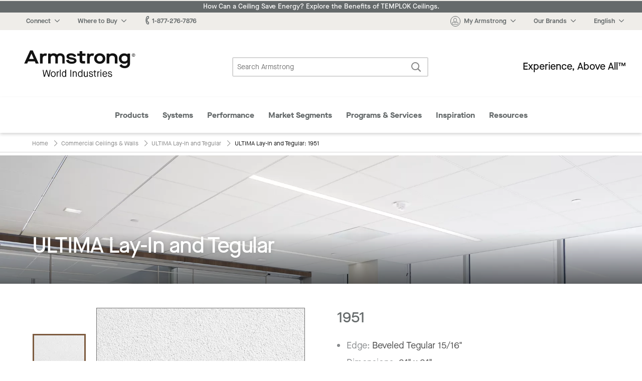

--- FILE ---
content_type: text/html; charset=UTF-8
request_url: https://www.armstrongceilings.com/commercial/en/commercial-ceilings-walls/ultima-lay-in-and-tegular-ceiling-tiles/item/1951.html
body_size: 20520
content:




    
        
<!doctype html>
<html lang="en-US">
    
<head>

    <link rel="canonical" href="https://www.armstrongceilings.com/commercial/en/commercial-ceilings-walls/ultima-lay-in-and-tegular-ceiling-tiles/item/1951.html"/>

    <meta http-equiv="content-type" content="text/html; charset=UTF-8"/>
    <meta name="viewport" content="width=device-width, initial-scale=1, viewport-fit=cover"/>

    
    <meta name="keywords" content="Lay-In and Tegular"/>
    
    
    
    
    <meta name="description" content="ULTIMA Lay-In and Tegular - 1951 is part of the ULTIMA Lay-In and Tegular line from Armstrong Ceiling Solutions – Commercial. Browse &amp; Download Product Specs &amp; Data."/>
    
    
    
    
    <title>ULTIMA Lay-In and Tegular - 1951 | Armstrong Ceiling Solutions – Commercial</title>
    
    


    
    
    
<link rel="stylesheet" href="/etc.clientlibs/foundation/clientlibs/main.min.css" type="text/css">



    
    
    
<link rel="stylesheet" href="/etc.clientlibs/armstrongceilings/clientlibs/headlibs/css.min.css" type="text/css">
<script src="/etc.clientlibs/clientlibs/granite/jquery.min.js"></script>
<script src="/etc.clientlibs/clientlibs/granite/utils.min.js"></script>
<script src="/etc.clientlibs/clientlibs/granite/jquery/granite.min.js"></script>
<script src="/etc.clientlibs/foundation/clientlibs/jquery.min.js"></script>
<script src="/etc.clientlibs/armstrongceilings/clientlibs/headlibs/js.min.js"></script>



    
    
    
<link rel="stylesheet" href="/etc.clientlibs/armstrongceilings/clientlibs/headlibs/line-page.min.css" type="text/css">



    

    








    

    

    <link rel="icon" type="image/svg+xml" href="/etc.clientlibs/armstrongceilings/clientlibs/headlibs/resources/images/favicons/a-circlelogo-white.svg" sizes="any"/>
    
        <link rel="alternate" hreflang="es" href="https://www.armstrongceilings.com/commercial/es/commercial-ceilings-walls/ultima-lay-in-and-tegular-ceiling-tiles/item/1951.html" data-ignore-rewrite="true"/>
    
        <link rel="alternate" hreflang="pt" href="https://www.armstrongceilings.com/commercial/pt-br/commercial-ceilings-walls/ultima-lay-in-and-tegular-ceiling-tiles/item/1951.html" data-ignore-rewrite="true"/>
    
        <link rel="alternate" hreflang="fr" href="https://www.armstrongceilings.com/commercial/fr-ca/commercial-ceilings-walls/ultima-lay-in-and-tegular-ceiling-tiles/item/1951.html" data-ignore-rewrite="true"/>
    
    
    <meta name="theme-color" content="#7D5B3F"/>
    

    <meta property="og:title" content="ULTIMA Lay-In and Tegular | Armstrong Ceiling Solutions – Commercial"/>
    <meta property="og:type" content="website"/>
    <meta property="og:url" content="https://www.armstrongceilings.com/commercial/en/commercial-ceilings-walls/ultima-lay-in-and-tegular-ceiling-tiles/item/1951.html"/>
    <meta property="og:image" content="https://www.armstrongceilings.com/content/dam/armstrongceilings/commercial/north-america/images/HeroImages/ultima-layin-and-tegular-ceiling-hero.jpg/_jcr_content/renditions/hero.800.400.jpg"/>
    <meta name="twitter:title" content="ULTIMA Lay-In and Tegular | Armstrong Ceiling Solutions – Commercial"/>
    <meta name="twitter:card" content="summary"/>
    <meta name="twitter:url" content="https://www.armstrongceilings.com/commercial/en/commercial-ceilings-walls/ultima-lay-in-and-tegular-ceiling-tiles/item/1951.html"/>
    <meta name="twitter:image" content="https://www.armstrongceilings.com/content/dam/armstrongceilings/commercial/north-america/images/HeroImages/ultima-layin-and-tegular-ceiling-hero.jpg/_jcr_content/renditions/hero.800.400.jpg"/>
    
    
    <script>
        //polyfill
        window._satellite = {
            pageBottom : function() {},
            track : function() {},
            setVar : function() {},
            getVar : function() {}
        }
    </script>
    <script src="https://assets.adobedtm.com/8abff7c6244a/0e8c1020d4c5/launch-a3f917e63922.min.js" async></script>
</head>

    
            
        <body vocab="http://schema.org/" typeof="ItemPage">
    <header class="header cf" role="banner">
	
	
		<div>
<div class="tophat2 tophat" data-locale="en-us">
    
 	<a href="/commercial/en/performance/energy-saving-ceilings.html" class="announcement-bar" target="_blank" style="background-color:#656A6B;color:#ffffff;">
 		How Can a Ceiling Save Energy? Explore the Benefits of TEMPLOK Ceilings.</a>
    <nav class="tophat-nav">
        <div class="site-nav">
           <div id="top-hat-hamburger" class="hamburger-menu">
               <div class="burger-selector">
                   <div></div>
                   <div></div>
                   <div></div>
               </div>
           </div>
           <div class="switch-sites">
              <ul class="inline-list">
                 <li>
                    <div class="connect-links-header dropdown" data-toggle="dropdown-connect-links" aria-controls="dropdown-connect-links" data-yeti-box="dropdown-connect-links">
                       <a><span class="hide-for-small-only dropdown-arrow">Connect</span></a>
                    </div>
                    <div class="dropdown">
                       <div id="dropdown-connect-links" class="dropdown-pane" data-dropdown data-close-on-click="false" data-options="closeOnClick:false;">
                          <section class="link-list">
                             <ul>
                                
                                    
        
        <li>
            <a href="/commercial/en/contact-us-armstrong-commercial-ceilings.html" data-ignore-rewrite="true" data-modal-type="available" data-is-commercial="false" data-new-tab="false">
              Contact Us</a>
        </li>
    
                                
                                    
        
        <li>
            <a href="/commercial/en/find-a-ceiling-contractor.html" data-ignore-rewrite="true" data-modal-type="available" data-is-commercial="false" data-new-tab="false">
              Find a Contractor</a>
        </li>
    
                                
                                    
        
        <li>
            <a href="/commercial/en/find-a-ceiling-distributor.html" data-ignore-rewrite="true" data-modal-type="available" data-is-commercial="false" data-new-tab="false">
              Find a Distributor</a>
        </li>
    
                                
                                    
        
        <li>
            <a href="/commercial/en/rep-locator.html" data-ignore-rewrite="true" data-modal-type="available" data-is-commercial="false" data-new-tab="false">
              Find a Rep</a>
        </li>
    
                                
                                    
        
        <li>
            <a href="/commercial/en/contact-us-armstrong-commercial-ceilings/contact-techline.html" data-ignore-rewrite="true" data-modal-type="available" data-is-commercial="false" data-new-tab="false">
              Techline</a>
        </li>
    
                                
                                    
        
        <li>
            <a href="/commercial/en/programs-services/projectworks.html" data-ignore-rewrite="true" data-modal-type="available" data-is-commercial="false" data-new-tab="false">
              PROJECTWORKS</a>
        </li>
    
                                
                                    
        
        <li>
            <a href="/commercial/en/articles/armstrong-social-media.html" data-ignore-rewrite="true" data-modal-type="available" data-is-commercial="false" data-new-tab="false">
              Social Media</a>
        </li>
    
                                
                             </ul>
                          </section>
                       </div>
                    </div>
                 </li>
                 <li>
                    <div class="wtb-header dropdown" data-toggle="dropdown-wtb-">
                        <a href="#wtb"><span class="dropdown-arrow">Where to Buy</span></a>
                        <div id="dropdown-wtb-" class="dropdown-pane" data-dropdown data-hover="false">
                            <section class="link-list">
                              <ul>
                                
                                    <li>
        
        <li>
            <a href="https://kanopibyarmstrong.com/?utm_source=armstrongweb&utm_medium=referral&utm_campaign=no_campaign&utm_content=navigation_link04042024" target="_blank" data-ignore-rewrite="true" data-modal-type="available" data-is-commercial="false" data-new-tab="true">
              Buy Online with Kanopi</a>
        </li>
    </li>
                                
                                    <li>
        
        <li>
            <a href="/commercial/en/find-a-ceiling-distributor.html" data-ignore-rewrite="true" data-modal-type="available" data-is-commercial="false" data-new-tab="false">
              Find a Distributor</a>
        </li>
    </li>
                                
                                    <li>
        
        <li>
            <a href="https://kanopibyarmstrong.com/pages/residential-ceiling-tiles" target="_blank" data-ignore-rewrite="true" data-modal-type="available" data-is-commercial="false" data-new-tab="true">
              For the Home</a>
        </li>
    </li>
                                
                                    <li>
        
        <li>
            <a href="/commercial/en/programs-services/gsa-schedule-state-cooperative-and-purchasing-contracts-ceilings-walls.html" data-ignore-rewrite="true" data-modal-type="available" data-is-commercial="false" data-new-tab="false">
              Government &amp; State Contracts</a>
        </li>
    </li>
                                
                                    <li>
        
        <li>
            <a href="https://www.armstrongceilings.com/commercial/en/contact-us-armstrong-commercial-ceilings/contact-national-accounts.html" data-ignore-rewrite="true" data-modal-type="available" data-is-commercial="false" data-new-tab="false">
              National Account Program</a>
        </li>
    </li>
                                
                                    <li>
        
        <li>
            <a href="/commercial/en/samples.html" data-ignore-rewrite="true" data-modal-type="available" data-is-commercial="false" data-new-tab="false">
              Order Samples</a>
        </li>
    </li>
                                
                              </ul>
                            </section>
                        </div>
                    </div>
                </li>
                <li>
                    <a href="tel:1-877-276-7876"><span class="icon-phone"></span><span>1-877-276-7876</span></a>
                </li>
                  
                      <li>
                          <a href="#live-chat" data-live-chat><span class="icon-chat"></span>Chat Now</a>
                      </li>
                  
              </ul>
           </div>
        </div>
        <div class="site-controls">
            <ul class="inline-list">
                <li>
                    <div class="my-armstrong-header dropdown" data-toggle="dropdown-my-armstrong-">
                        <div>
	                        <a href="#my-armstrong">
	                            <span class="icon-avatar"><span class="cart-badge auth-show" style="display:none;">0</span></span>
	                            <span class="dropdown-arrow auth-hide">My Armstrong</span>
	                            <span class="dropdown-arrow auth-show" id="auth-label" style="display:none;">Hello,  <span id="auth-label-name"></span></span>
	                        </a>
                        </div>
                        <div id="dropdown-my-armstrong-" class="dropdown-pane" data-dropdown data-hover="false">
                            <section class="link-list">
                                <ul>
                                	<li class="auth-show" style="display:none;">
                                		<a href="/commercial/en/samples/ceiling-sample-cart.html" class="my-cart" data-cart-title="You have {quantity} items in your cart" title="You have 0 items in your cart">
                                			My Cart<span class="cart-badge">0</span></a>
                                	</li>
                                	<li class="auth-hide">
                                		<a class="login-button" data-cart-title="You have {quantity} items in your cart" title="You have 0 items in your cart">
                                			My Cart<span class="cart-badge">0</span></a>
                                	</li>
                                	<li class="auth-show" style="display:none;">
                                       <a href="/commercial/en/login-myarmstrong/my-armstrong-portal.html">
                                           <span class="non-contractor-account">My Armstrong</span>
                                           <span class="contractor-account" style="display:none;">My Armstrong Gridzilla Toolbox</span>
                                       </a>
                                    </li>
                                    <li class="gridzilla-rewards" style="display:none;">
                                       <a href="https://www.gridzillarewards.com/" target="_blank">Gridzilla Rewards</a>
                                    </li>
                                	<li class="auth-show" style="display:none;"><a class="sign-out-button" href="#">Sign Out</a></li>
                            		<li class="auth-hide"><a class="login-button">Sign In</button></a></li>
                            		<li class="auth-hide"><a href="https://www.devqa.wt.armstrong.com/my-ceilings/register/en-us/commclgam">Register for an Account</a></li>
                                </ul>
                            </section>
                        </div>
                    </div>
                </li>
                <li>
                    <div class="brands-header dropdown" data-toggle="dropdown-brands-">
                        <a href="#brands"><span class="dropdown-arrow">Our Brands</span></a>
                        <div id="dropdown-brands-" class="dropdown-pane" data-dropdown data-hover="false">
                            <section class="link-list">
                                <ul>
                                    
                                        <li>
        
        <li>
            <a href="https://www.armstrong.com/" target="_blank" data-ignore-rewrite="true" data-modal-type="available" data-is-commercial="false" data-new-tab="true">
              Company</a>
        </li>
    </li>
                                    
                                        <li>
        
        <li>
            <a href="https://kanopibyarmstrong.com/?utm_source=armstrongweb&utm_medium=referral&utm_campaign=no_campaign&utm_content=navigation_link04042024" target="_blank" data-ignore-rewrite="true" data-modal-type="available" data-is-commercial="false" data-new-tab="true">
              Kanopi</a>
        </li>
    </li>
                                    
                                        <li>
        
        <li>
            <a href="https://kanopibyarmstrong.com/pages/residential-ceiling-tiles?utm_source=armstrongweb&utm_medium=referral&utm_campaign=res_migration" target="_blank" data-ignore-rewrite="true" data-modal-type="available" data-is-commercial="false" data-new-tab="true">
              Residential</a>
        </li>
    </li>
                                    
                                        <li>
        
        <li>
            <a href="https://www.azahner.com/" target="_blank" data-ignore-rewrite="true" data-modal-type="available" data-is-commercial="false" data-new-tab="true">
              A. Zahner Company</a>
        </li>
    </li>
                                    
                                        <li>
        
        <li>
            <a href="https://arktura.com/" target="_blank" data-ignore-rewrite="true" data-modal-type="available" data-is-commercial="false" data-new-tab="true">
              Arktura</a>
        </li>
    </li>
                                    
                                        <li>
        
        <li>
            <a href="https://bokmodern.com/" target="_blank" data-ignore-rewrite="true" data-modal-type="available" data-is-commercial="false" data-new-tab="true">
              BŌK Modern</a>
        </li>
    </li>
                                    
                                        <li>
        
        <li>
            <a href="https://geometrik.com/" target="_blank" data-ignore-rewrite="true" data-modal-type="available" data-is-commercial="false" data-new-tab="true">
              Geometrik</a>
        </li>
    </li>
                                    
                                        <li>
        
        <li>
            <a href="https://mozdesigns.com/" target="_blank" data-ignore-rewrite="true" data-modal-type="available" data-is-commercial="false" data-new-tab="true">
              MoZ Designs</a>
        </li>
    </li>
                                    
                                        <li>
        
        <li>
            <a href="https://parallelap.com/products/" target="_blank" data-ignore-rewrite="true" data-modal-type="available" data-is-commercial="false" data-new-tab="true">
              Parallel</a>
        </li>
    </li>
                                    
                                        <li>
        
        <li>
            <a href="https://turf.design/" target="_blank" data-ignore-rewrite="true" data-modal-type="available" data-is-commercial="false" data-new-tab="true">
              Turf Design</a>
        </li>
    </li>
                                    
                                        <li>
        
        <li>
            <a href="https://www.3-form.com/" target="_blank" data-ignore-rewrite="true" data-modal-type="available" data-is-commercial="false" data-new-tab="true">
              3form</a>
        </li>
    </li>
                                    
                                </ul>
                            </section>
                        </div>
                    </div>
                </li>
                <li>
                    <div class="site-selection-header dropdown" data-toggle="dropdown-site-selection">
                        <a href="#site-selection"><span class="dropdown-arrow">English</span></a>
                        <div id="dropdown-site-selection" class="dropdown-pane" data-dropdown data-hover="false">
                            <section class="link-list">
                                <ul>
                                    
                                        <li>
        
        <li>
            <a href="/commercial/en/commercial-ceilings-walls/ultima-lay-in-and-tegular-ceiling-tiles.html" class="switcher-link-test" data-ignore-rewrite="true" data-modal-type="available" data-is-commercial="true" data-target-locale="en-us" data-rep-url="/content/armstrongceilings/commercial/north-america/en-us/rep-locator.html" data-new-tab="false">
              US/Canada/Caribbean – English</a>
        </li>
    </li>
                                    
                                        <li>
        
        <li>
            <a href="/commercial/fr-ca/commercial-ceilings-walls/ultima-lay-in-and-tegular-ceiling-tiles.html" class="switcher-link-test" data-ignore-rewrite="true" data-modal-type="available" data-is-commercial="true" data-target-locale="fr-ca" data-rep-url="/content/armstrongceilings/commercial/north-america/fr-ca/rep-locator.html" data-new-tab="false">
              US/Canada – Français</a>
        </li>
    </li>
                                    
                                        <li>
        
        <li>
            <a href="/commercial/es/commercial-ceilings-walls/ultima-lay-in-and-tegular-ceiling-tiles.html" class="switcher-link-test" data-ignore-rewrite="true" data-modal-type="available" data-is-commercial="true" data-target-locale="es-mx" data-rep-url="/content/armstrongceilings/commercial/latin-america/es-mx/rep-locator.html" data-new-tab="false">
              US/Latin America – Español</a>
        </li>
    </li>
                                    
                                        <li>
        
        <li>
            <a href="/commercial/pt-br/commercial-ceilings-walls/ultima-lay-in-and-tegular-ceiling-tiles.html" class="switcher-link-test" data-ignore-rewrite="true" data-modal-type="available" data-is-commercial="true" data-target-locale="pt-br" data-rep-url="/content/armstrongceilings/commercial/latin-america/pt-br/rep-locator.html" data-new-tab="false">
              Brazil – Portuguese</a>
        </li>
    </li>
                                    
                                </ul>
                            </section>
                        </div>
                    </div>
                </li>
            </ul>
            <ul class="inline-list mobile">
                <li>
                    <div class="connect-header dropdown" data-toggle="dropdown-connect-site-controls">
                        <a href="#connect"><span class="icon-phone"></span></a>
                        <div id="dropdown-connect-site-controls" class="dropdown-pane" data-dropdown data-hover="false">
                            <section class="link-list">
                              <ul>
                                <li><a href="tel:1-877-276-7876" data-contact-phone="1-877-276-7876">1-877-276-7876</a></li>
                                
                                    
        
        <li>
            <a href="/commercial/en/contact-us-armstrong-commercial-ceilings.html" data-ignore-rewrite="true" data-modal-type="available" data-is-commercial="false" data-new-tab="false">
              Contact Us</a>
        </li>
    
                                
                                    
        
        <li>
            <a href="/commercial/en/find-a-ceiling-contractor.html" data-ignore-rewrite="true" data-modal-type="available" data-is-commercial="false" data-new-tab="false">
              Find a Contractor</a>
        </li>
    
                                
                                    
        
        <li>
            <a href="/commercial/en/find-a-ceiling-distributor.html" data-ignore-rewrite="true" data-modal-type="available" data-is-commercial="false" data-new-tab="false">
              Find a Distributor</a>
        </li>
    
                                
                                    
        
        <li>
            <a href="/commercial/en/rep-locator.html" data-ignore-rewrite="true" data-modal-type="available" data-is-commercial="false" data-new-tab="false">
              Find a Rep</a>
        </li>
    
                                
                                    
        
        <li>
            <a href="/commercial/en/contact-us-armstrong-commercial-ceilings/contact-techline.html" data-ignore-rewrite="true" data-modal-type="available" data-is-commercial="false" data-new-tab="false">
              Techline</a>
        </li>
    
                                
                                    
        
        <li>
            <a href="/commercial/en/programs-services/projectworks.html" data-ignore-rewrite="true" data-modal-type="available" data-is-commercial="false" data-new-tab="false">
              PROJECTWORKS</a>
        </li>
    
                                
                                    
        
        <li>
            <a href="/commercial/en/articles/armstrong-social-media.html" data-ignore-rewrite="true" data-modal-type="available" data-is-commercial="false" data-new-tab="false">
              Social Media</a>
        </li>
    
                                
                              </ul>
                            </section>
                        </div>
                    </div>
                </li>
                <li>
                    <div class="wtb-header dropdown" data-toggle="dropdown-wtb-site-controls">
                        <a href="#wtb"><span class="icon-pin"></span></a>
                        <div id="dropdown-wtb-site-controls" class="dropdown-pane" data-dropdown data-hover="false">
                             <section class="link-list">
                                 <ul>
                                     
                                         <li>
        
        <li>
            <a href="https://kanopibyarmstrong.com/?utm_source=armstrongweb&utm_medium=referral&utm_campaign=no_campaign&utm_content=navigation_link04042024" target="_blank" data-ignore-rewrite="true" data-modal-type="available" data-is-commercial="false" data-new-tab="true">
              Buy Online with Kanopi</a>
        </li>
    </li>
                                     
                                         <li>
        
        <li>
            <a href="/commercial/en/find-a-ceiling-distributor.html" data-ignore-rewrite="true" data-modal-type="available" data-is-commercial="false" data-new-tab="false">
              Find a Distributor</a>
        </li>
    </li>
                                     
                                         <li>
        
        <li>
            <a href="https://kanopibyarmstrong.com/pages/residential-ceiling-tiles" target="_blank" data-ignore-rewrite="true" data-modal-type="available" data-is-commercial="false" data-new-tab="true">
              For the Home</a>
        </li>
    </li>
                                     
                                         <li>
        
        <li>
            <a href="/commercial/en/programs-services/gsa-schedule-state-cooperative-and-purchasing-contracts-ceilings-walls.html" data-ignore-rewrite="true" data-modal-type="available" data-is-commercial="false" data-new-tab="false">
              Government &amp; State Contracts</a>
        </li>
    </li>
                                     
                                         <li>
        
        <li>
            <a href="https://www.armstrongceilings.com/commercial/en/contact-us-armstrong-commercial-ceilings/contact-national-accounts.html" data-ignore-rewrite="true" data-modal-type="available" data-is-commercial="false" data-new-tab="false">
              National Account Program</a>
        </li>
    </li>
                                     
                                         <li>
        
        <li>
            <a href="/commercial/en/samples.html" data-ignore-rewrite="true" data-modal-type="available" data-is-commercial="false" data-new-tab="false">
              Order Samples</a>
        </li>
    </li>
                                     
                                 </ul>
                             </section>
                        </div>
                    </div>
                </li>
                <li>
                    <div class="your-account dropdown" data-toggle="dropdown-your-accountsite-controls">
                        <a href="" class="href-helper">
                            <span class="icon-avatar"><span class="cart-badge">0</span></span>
                            <div class="your-account__label">
                                <span class="label auth-hide">Register &#x2F; Sign In</span>
                                <span>My Armstrong </span>
                            </div>
                        </a>
                        <div id="dropdown-your-accountsite-controls" class="dropdown-pane" data-dropdown data-hover="false">
                            <section class="link-list">
                              <ul>
                                <li class="auth-show" style="display:none;">
                               		<a href="/commercial/en/samples/ceiling-sample-cart.html" class="my-cart" data-cart-title="You have {quantity} items in your cart" title="You have 0 items in your cart">
                               			My Cart<span class="cart-badge">0</span></a>
                               	</li>
                               	<li class="auth-hide">
                               		<a class="login-button" data-cart-title="You have {quantity} items in your cart" title="You have 0 items in your cart">
                               			My Cart<span class="cart-badge">0</span></a>
                               	</li>
                               	<li>
                                    <a class="auth-show" style="display:none;" href="/commercial/en/login-myarmstrong/my-armstrong-portal.html">
                                        <span class="non-contractor-account">My Armstrong</span>
                                        <span class="contractor-account" style="display:none;">My Armstrong Gridzilla Toolbox</span>
                                    </a>
                                </li>
                                <li class="gridzilla-rewards" style="display:none;">
                                   <a href="https://www.gridzillarewards.com/" target="_blank">Gridzilla Rewards</a>
                                </li>
                              </ul>
                            </section>
                            <hr class="auth-show" style="display:none;"/>
                            <a class="auth-show sign-out-button" href="#" style="display:none;">Sign Out</a>
                            <a class="auth-hide login-button">Sign In</button>
                            <a class="auth-hide" href="https://www.devqa.wt.armstrong.com/my-ceilings/register/en-us/commclgam">Register for an Account</a>
                        </div>
                    </div>
                </li>
                <li>
                    <div class="site-selection-header dropdown" data-toggle="dropdown-site-selection-site-controls">
                        <a href="#site-selection"><span class="icon-globe"></span></a>
                        <div id="dropdown-site-selection-site-controls" class="dropdown-pane" data-dropdown data-hover="false">
                             <section class="link-list">
                                 <ul>
                                     
                                         <li>
        
        <li>
            <a href="/commercial/en/commercial-ceilings-walls/ultima-lay-in-and-tegular-ceiling-tiles.html" class="switcher-link-test" data-ignore-rewrite="true" data-modal-type="available" data-is-commercial="true" data-target-locale="en-us" data-rep-url="/content/armstrongceilings/commercial/north-america/en-us/rep-locator.html" data-new-tab="false">
              US/Canada/Caribbean – English</a>
        </li>
    </li>
                                     
                                         <li>
        
        <li>
            <a href="/commercial/fr-ca/commercial-ceilings-walls/ultima-lay-in-and-tegular-ceiling-tiles.html" class="switcher-link-test" data-ignore-rewrite="true" data-modal-type="available" data-is-commercial="true" data-target-locale="fr-ca" data-rep-url="/content/armstrongceilings/commercial/north-america/fr-ca/rep-locator.html" data-new-tab="false">
              US/Canada – Français</a>
        </li>
    </li>
                                     
                                         <li>
        
        <li>
            <a href="/commercial/es/commercial-ceilings-walls/ultima-lay-in-and-tegular-ceiling-tiles.html" class="switcher-link-test" data-ignore-rewrite="true" data-modal-type="available" data-is-commercial="true" data-target-locale="es-mx" data-rep-url="/content/armstrongceilings/commercial/latin-america/es-mx/rep-locator.html" data-new-tab="false">
              US/Latin America – Español</a>
        </li>
    </li>
                                     
                                         <li>
        
        <li>
            <a href="/commercial/pt-br/commercial-ceilings-walls/ultima-lay-in-and-tegular-ceiling-tiles.html" class="switcher-link-test" data-ignore-rewrite="true" data-modal-type="available" data-is-commercial="true" data-target-locale="pt-br" data-rep-url="/content/armstrongceilings/commercial/latin-america/pt-br/rep-locator.html" data-new-tab="false">
              Brazil – Portuguese</a>
        </li>
    </li>
                                     
                                 </ul>
                             </section>
                        </div>
                    </div>
                </li>
            </ul>
        </div>
    </nav><!--end .nav-->
    
    <div class="reveal xlarge language-switch-modal" id="language-switch-modal" data-reveal>
        <div class="modal-content">
            <p id="language-switch-message"></p>
        </div>
        <button class="primary text-no-transform" id="confirm-language-switch"></button>
        <button data-close class="secondary-btn text-no-transform" id="cancel-language-switch"></button>
    </div>
</div></div>
	    <div><div class="header-main2 header-main" data-loginpath="/saml/en-us/com" data-accounturl="/commercial/en/login-myarmstrong/my-armstrong-portal.html" data-logoutpath="/commercial/en.logout.html">
    <div class="logo">
        <a href="/commercial/en.html" title="Commercial Ceilings Home">
            <span class="icon-armstrong-ceilings-and-walls-logo"></span><span class="is-vishidden">Armstrong</span>
        </a>
    </div>
    <div class="search-form">
        <form action="/commercial/en/search.html" method="GET">
            <fieldset class="inline-form search-form">
                <legend class="is-vishidden">Search Armstrong</legend>
                <label for="search-field" class="is-vishidden">Search</label>
                <input type="search" maxlength="300" placeholder="Search Armstrong" id="search-field" class="search-field" name="q" data-has-ac data-source="/commercial/en/search/_jcr_content.aclite.json"/>
                <button class="search-submit">
                    <span class="icon-search" aria-hidden="true"></span>
                    <span class="is-vishidden">Search</span>
                </button>
            </fieldset>
        </form>
    </div>
    <div class="tag-line">Experience, Above All™</div>
</div>
</div>
	    <div class="row">
	        <div class="column small-12"></div>
	    </div>
	    <div>
    <input type="checkbox" id="menu-toggle"/>
    <nav class="mega-menu2" id="mega-menu">
    	<!-- Template for nav bar -->
        
        <!-- nav bar -->
        <div>
        	<div class="menu-mega-menu__header">
	            <div class="small-10 columns mega-menu__header-title">
	                Main Menu
	            </div>
	            <div class="small-2 medium-12 columns">
	                <button class="menu-mega-menu__close text-link"><span class="icon-x"></span></button>
	            </div>
	        </div>
            <ul class="mega-menu__categories" id="menu-closed">
                <li data-mega-menu="menu-megamenu_section2" data-mega-menu-source-url="/commercial/en/header-footer-2/_jcr_content/megamenu/megaMenuPanels/megamenu_section2.html" class="mega-menu__menu-item">
                    <div class="mega-menu__caption" data-has-dropdown="true">
                        <a href="#megamenu_section2" data-link-name="megamenu" data-link-title="Products" data-link-placement="megamenu">
                        	Products
                        </a>
                        
                    </div>
                </li>
<li data-mega-menu="menu-megamenu_section2_1019960530" data-mega-menu-source-url="/commercial/en/header-footer-2/_jcr_content/megamenu/megaMenuPanels/megamenu_section2_1019960530.html" class="mega-menu__menu-item">
                    <div class="mega-menu__caption" data-has-dropdown="true">
                        <a href="#megamenu_section2_1019960530" data-link-name="megamenu" data-link-title="Systems" data-link-placement="megamenu">
                        	Systems
                        </a>
                        
                    </div>
                </li>
<li data-mega-menu="menu-megamenu_section2_1593248281" data-mega-menu-source-url="/commercial/en/header-footer-2/_jcr_content/megamenu/megaMenuPanels/megamenu_section2_1593248281.html" class="mega-menu__menu-item">
                    <div class="mega-menu__caption" data-has-dropdown="true">
                        <a href="#megamenu_section2_1593248281" data-link-name="megamenu" data-link-title="Performance" data-link-placement="megamenu">
                        	Performance
                        </a>
                        
                    </div>
                </li>
<li data-mega-menu="menu-megamenu_section2_853350667" data-mega-menu-source-url="/commercial/en/header-footer-2/_jcr_content/megamenu/megaMenuPanels/megamenu_section2_853350667.html" class="mega-menu__menu-item">
                    <div class="mega-menu__caption" data-has-dropdown="true">
                        <a href="#megamenu_section2_853350667" data-link-name="megamenu" data-link-title="Market Segments" data-link-placement="megamenu">
                        	Market Segments
                        </a>
                        
                    </div>
                </li>
<li data-mega-menu="menu-megamenu_section2_1819014832" data-mega-menu-source-url="/commercial/en/header-footer-2/_jcr_content/megamenu/megaMenuPanels/megamenu_section2_1819014832.html" class="mega-menu__menu-item">
                    <div class="mega-menu__caption" data-has-dropdown="true">
                        <a href="#megamenu_section2_1819014832" data-link-name="megamenu" data-link-title="Programs Services" data-link-placement="megamenu">
                        	Programs &amp; Services
                        </a>
                        
                    </div>
                </li>
<li data-mega-menu="menu-megamenu_section2_951142497" data-mega-menu-source-url="/commercial/en/header-footer-2/_jcr_content/megamenu/megaMenuPanels/megamenu_section2_951142497.html" class="mega-menu__menu-item">
                    <div class="mega-menu__caption" data-has-dropdown="true">
                        <a href="#megamenu_section2_951142497" data-link-name="megamenu" data-link-title="Inspiration" data-link-placement="megamenu">
                        	Inspiration
                        </a>
                        
                    </div>
                </li>
<li data-mega-menu="menu-megamenu_section2_1927949909" data-mega-menu-source-url="/commercial/en/header-footer-2/_jcr_content/megamenu/megaMenuPanels/megamenu_section2_1927949909.html" class="mega-menu__menu-item">
                    <div class="mega-menu__caption" data-has-dropdown="true">
                        <a href="#megamenu_section2_1927949909" data-link-name="megamenu" data-link-title="Resources" data-link-placement="megamenu">
                        	Resources
                        </a>
                        
                    </div>
                </li>

                <li class="mega-menu__menu-item"><label for="menu-toggle"><span class="icon-x"></span> </label></li>
                <li class="mega-menu__menu-item"><label for="menu-toggle"><span class="icon-chevron-sm-down"></span> More</label></li>
            </ul>
        </div>
        <ul class="mega-menu__panels">
        	<!-- panels/section components -->
        	
        	<!-- nav panel for middle state -->
            <li class="mega-menu__dropdown" id="menu-more-categories">
                <div class="mega-menu__panel">
                    <div class="mega-menu__header">
	                    <div class="small-10 columns mega-menu__header-title">
	                        More Categories
	                    </div>
	                    <div class="small-2 medium-12 columns">
	                        <button class="mega-menu__close text-link"><span class="icon-x"></span><span class="mega-menu__close-label"></span></button>
	                    </div>
                    </div>
                    <div class="mega-menu__content">
                        <div class="small-12 columns">
                            
        	<div class="menu-mega-menu__header">
	            <div class="small-10 columns mega-menu__header-title">
	                Main Menu
	            </div>
	            <div class="small-2 medium-12 columns">
	                <button class="menu-mega-menu__close text-link"><span class="icon-x"></span></button>
	            </div>
	        </div>
            <ul class="mega-menu__categories" id="menu-closed">
                <li data-mega-menu="menu-megamenu_section2" data-mega-menu-source-url="/commercial/en/header-footer-2/_jcr_content/megamenu/megaMenuPanels/megamenu_section2.html" class="mega-menu__menu-item">
                    <div class="mega-menu__caption" data-has-dropdown="true">
                        <a href="#megamenu_section2" data-link-name="megamenu" data-link-title="Products" data-link-placement="megamenu">
                        	Products
                        </a>
                        
                    </div>
                </li>
<li data-mega-menu="menu-megamenu_section2_1019960530" data-mega-menu-source-url="/commercial/en/header-footer-2/_jcr_content/megamenu/megaMenuPanels/megamenu_section2_1019960530.html" class="mega-menu__menu-item">
                    <div class="mega-menu__caption" data-has-dropdown="true">
                        <a href="#megamenu_section2_1019960530" data-link-name="megamenu" data-link-title="Systems" data-link-placement="megamenu">
                        	Systems
                        </a>
                        
                    </div>
                </li>
<li data-mega-menu="menu-megamenu_section2_1593248281" data-mega-menu-source-url="/commercial/en/header-footer-2/_jcr_content/megamenu/megaMenuPanels/megamenu_section2_1593248281.html" class="mega-menu__menu-item">
                    <div class="mega-menu__caption" data-has-dropdown="true">
                        <a href="#megamenu_section2_1593248281" data-link-name="megamenu" data-link-title="Performance" data-link-placement="megamenu">
                        	Performance
                        </a>
                        
                    </div>
                </li>
<li data-mega-menu="menu-megamenu_section2_853350667" data-mega-menu-source-url="/commercial/en/header-footer-2/_jcr_content/megamenu/megaMenuPanels/megamenu_section2_853350667.html" class="mega-menu__menu-item">
                    <div class="mega-menu__caption" data-has-dropdown="true">
                        <a href="#megamenu_section2_853350667" data-link-name="megamenu" data-link-title="Market Segments" data-link-placement="megamenu">
                        	Market Segments
                        </a>
                        
                    </div>
                </li>
<li data-mega-menu="menu-megamenu_section2_1819014832" data-mega-menu-source-url="/commercial/en/header-footer-2/_jcr_content/megamenu/megaMenuPanels/megamenu_section2_1819014832.html" class="mega-menu__menu-item">
                    <div class="mega-menu__caption" data-has-dropdown="true">
                        <a href="#megamenu_section2_1819014832" data-link-name="megamenu" data-link-title="Programs Services" data-link-placement="megamenu">
                        	Programs &amp; Services
                        </a>
                        
                    </div>
                </li>
<li data-mega-menu="menu-megamenu_section2_951142497" data-mega-menu-source-url="/commercial/en/header-footer-2/_jcr_content/megamenu/megaMenuPanels/megamenu_section2_951142497.html" class="mega-menu__menu-item">
                    <div class="mega-menu__caption" data-has-dropdown="true">
                        <a href="#megamenu_section2_951142497" data-link-name="megamenu" data-link-title="Inspiration" data-link-placement="megamenu">
                        	Inspiration
                        </a>
                        
                    </div>
                </li>
<li data-mega-menu="menu-megamenu_section2_1927949909" data-mega-menu-source-url="/commercial/en/header-footer-2/_jcr_content/megamenu/megaMenuPanels/megamenu_section2_1927949909.html" class="mega-menu__menu-item">
                    <div class="mega-menu__caption" data-has-dropdown="true">
                        <a href="#megamenu_section2_1927949909" data-link-name="megamenu" data-link-title="Resources" data-link-placement="megamenu">
                        	Resources
                        </a>
                        
                    </div>
                </li>

                
                
            </ul>
        
                        </div>
                    </div>
                </div>
            </li>
        </ul>
    </nav>
    
</div>
	
</header>
    <div id="cartStickyStart"></div>
    <div class="page " id="page">
        <div role="main">
            
<div class="logo show-for-print">
    <a title="Commercial Ceilings Home">
        <span class="icon-armstrong-logo"></span><span class="is-vishidden"></span>
    </a>
</div>
<header class="page-title no-rule  hide-for-small-only">

    <div class="header-section">
        <nav aria-label="You are here:" role="navigation">
            <ul class="breadcrumbs">
                
                    
                        <li>
                            <a href="/commercial/en.html" property="item" typeof="WebPage" data-link-name="breadcrumb" data-link-title="Home">
                               <span class="breadcrumbs__title" property="name">Home</span>
                            </a>
                        </li>
                    
                        <li>
                            <a href="/commercial/en/commercial-ceilings-walls.html" property="item" typeof="WebPage" data-link-name="breadcrumb" data-link-title="Commercial Ceilings &amp; Walls">
                               <span class="breadcrumbs__title" property="name">Commercial Ceilings &amp; Walls</span>
                            </a>
                        </li>
                    
                        <li>
                            <a href="/commercial/en/commercial-ceilings-walls/ultima-lay-in-and-tegular-ceiling-tiles.html" property="item" typeof="CollectionPage" data-link-name="breadcrumb" data-link-title="ULTIMA Lay-In and Tegular">
                               <span class="breadcrumbs__title" property="name">ULTIMA Lay-In and Tegular</span>
                            </a>
                        </li>
                    
                    <li>
                        <span property="item" class="breadcrumbs__title">
                            ULTIMA Lay-In and Tegular: 1951
                        </span>
                    </li>
                
            </ul>
            
            
                <script type="application/ld+json">
                    {"@context": "https://schema.org","@type": "BreadcrumbList","itemListElement": [{"@type": "ListItem", "position": 1,"name": "Home","item": "https://www.armstrongceilings.com/commercial/en.html"},{"@type": "ListItem", "position": 2,"name": "Commercial Ceilings & Walls","item": "https://www.armstrongceilings.com/commercial/en/commercial-ceilings-walls.html"},{"@type": "ListItem", "position": 3,"name": "ULTIMA Lay-In and Tegular","item": "https://www.armstrongceilings.com/commercial/en/commercial-ceilings-walls/ultima-lay-in-and-tegular-ceiling-tiles.html"},{"@type": "ListItem", "position": 4,"name": "ULTIMA Lay-In and Tegular: 1951"}]}
                </script>
            
        </nav>
        

        
            <div class="small-12   columns">
                
                
                
                
                
            </div>
            
        
        
    </div>
</header>

<div class="product-item">
    
        <div class="hero-container shortened hide-for-print" data-link-placement="hero">
     <div class="image" title="ULTIMA Lay-In and Tegular">
     	<div class="hero-image" style="background-image:url('//s7-images.armstrongceilings.com/is/image/Armstrong/ultima-hero?fit=hfit&hei=600&wid=1920');" alt="ULTIMA Lay-In and Tegular"></div>
     	<div class="hero-gradient-overlay"></div>
     </div>
     <div class="hero__content" title="ULTIMA Lay-In and Tegular">
        <div class="row column">
            <div class="column hero-overlay">
                <header>
                    <h1 class="hero-headline">ULTIMA Lay-In and Tegular</h1>
                    
                </header>
            </div>
        </div>
    </div>
</div>

             
        <section class="section extra-padding-top">
            <div class="row">
                <div class="small-12 print-12 columns show-for-print">
                    <h3>ULTIMA Lay-In and Tegular</h3>
                </div>
                <div class="small-12 medium-6 print-6 columns">
                   
                    
	<div class="item-image-previewer" data-has-3d-model="false" data-link-placement="item-image-previewer">
	    
	    <script>
	        (function(armceilaem, $, window, document, undefined) {
	            armceilaem.itemImagePreviewer = {
	                translations: {
	                    "color": "Color",
	                    "item_size": "Item Size"
	                },
	                products: [{"itemId":115788,"colorId":1,"backColorId":0,"materialId":"BP1951","images":[]}],
	                scene7Url: "//s7-images.armstrongceilings.com/is/image/Armstrong/"
	            }
	        })(window.armceilaem = window.armceilaem || {}, jQuery, window, document);
	    </script>
	
	     <div class="short-code hide-for-print show-for-small-only">
	        <h3>
	            
	        </h3>
	     </div>
	     
	     <ul class="images hide-for-print">
	         <li class="3d-model hide">
	            <a href="" class="href-helper" data-image-type="3d-model">
	                <img src="/etc.clientlibs/armstrongceilings/clientlibs/headlibs/resources/images/360_icon.svg"/>
	            </a>
	         </li>
	         <li class="3d-render hide">
	            <a href="" class="href-helper" data-fast="none" data-image-previewer="figure.main-image" data-options='{&quot;targetImage&quot;:&quot;img.preview&quot;}' data-image-previewer-crop="true" data-image-type="static3d">
	                <img/>
	            </a>
	         </li>
	         
	             <li>
	                 <a href="" class="active" data-url="//s7-images.armstrongceilings.com/is/image/Armstrong/Ultima_Bev_Teg057_cropped" data-modal-url="//s7-images.armstrongceilings.com/is/image/Armstrong/Ultima_Bev_Teg057_cropped?wid=500&hei=500" data-image-previewer="figure.main-image" data-options='{&quot;targetImage&quot;:&quot;img.preview&quot;}' data-image-previewer-crop="true" data-fast="none" data-image-type="swatch" data-sustain="false" data-crop="true" title="ULTIMA Lay-In and Tegular | 1951">
	                     <img src="//s7-images.armstrongceilings.com/is/image/Armstrong/Ultima_Bev_Teg057_cropped?wid=100&hei=100&fit=crop" alt="ULTIMA Lay-In and Tegular | 1951" loading="lazy"/>
	                     
	                 </a>
	             </li>
	         
	             <li>
	                 <a href="" data-url="//s7-images.armstrongceilings.com/is/image/Armstrong/abp_us_Dim-Dwg_24x24" data-modal-url="//s7-images.armstrongceilings.com/is/image/Armstrong/abp_us_Dim-Dwg_24x24?wid=500&hei=500" data-image-previewer="figure.main-image" data-options='{&quot;targetImage&quot;:&quot;img.preview&quot;}' data-image-previewer-crop="true" data-fast="none" data-image-type="shape" data-sustain="false" data-crop="false" title="24&#34; x 24&#34;">
	                     <img src="//s7-images.armstrongceilings.com/is/image/Armstrong/abp_us_Dim-Dwg_24x24?wid=100&hei=100" alt="24&#34; x 24&#34;" loading="lazy"/>
	                     
	                 </a>
	             </li>
	         
	             <li>
	                 <a href="" data-url="//s7-images.armstrongceilings.com/is/image/Armstrong/ultima-hero" data-modal-url="//s7-images.armstrongceilings.com/is/image/Armstrong/ultima-hero?wid=500&hei=500" data-image-previewer="figure.main-image" data-options='{&quot;targetImage&quot;:&quot;img.preview&quot;}' data-image-previewer-crop="true" data-fast="none" data-image-type="roomscene" data-sustain="false" data-crop="true" title="ULTIMA Lay-In and Tegular">
	                     <img src="//s7-images.armstrongceilings.com/is/image/Armstrong/ultima-hero?wid=100&hei=100&fit=crop" alt="ULTIMA Lay-In and Tegular" loading="lazy"/>
	                     
	                 </a>
	             </li>
	         
	     </ul>
	     
	     <div>
	         <figure class="main-image no-caption" data-image-previewer-width="500" data-image-previewer-height="500" data-has-back-colors="false">
	                 <div>
	                     <babylon id="3d-viewer" templates.main.params.fill-screen="true" skybox="false" ground="false" class="invisible hide-for-print">
	                     </babylon>
	                     
	                     <img onload="this.setAttribute('data-initialized', true)" data-force-responsive="true" data-default-image-src="//s7-images.armstrongceilings.com/is/image/Armstrong/Ultima_Bev_Teg057_cropped" alt="ULTIMA Lay-In and Tegular | 1951" class="preview no-margin-bottom" data-interchange="[//s7-images.armstrongceilings.com/is/image/Armstrong/Ultima_Bev_Teg057_cropped?wid=418&hei=418&fit=crop, small], [//s7-images.armstrongceilings.com/is/image/Armstrong/Ultima_Bev_Teg057_cropped?wid=460&hei=460&fit=crop, medium], [//s7-images.armstrongceilings.com/is/image/Armstrong/Ultima_Bev_Teg057_cropped?wid=500&hei=500&fit=crop, large]"/>
	                     
	                     <div class="reveal" id="image-enlarge-modal" data-reveal>
	                         <div class="modal-content">
	                             <img src="//s7-images.armstrongceilings.com/is/image/Armstrong/Ultima_Bev_Teg057_cropped?wid=500&hei=500" class="modal-image" loading="lazy"/>
	                         </div>
	                         <button class="close-button" data-close aria-label="Close reveal" type="button">
	                         <span aria-hidden="true" class="icon-x"></span>
	                         </button>
	                     </div>
	                     <img class="icon-360 hide" src="/etc.clientlibs/armstrongceilings/clientlibs/headlibs/resources/images/360_icon.svg"/>
	                     <a class="preview-enlarge-modal"><span class="icon-enlarge hide-for-print"></span></a>
	                 </div>
	                 <div class="caption-container">
	                    <div class="hide-for-print">Back to <a class="back-to-configure-item">Configure an Item</a></div>
	                 </div>
	         </figure>
	     </div>
	</div>

	               
                    
     <div class="item-image-previewer-colors">
         <div class="colors-container  hide-for-print" data-group-by-type="false">
             <div class="color-caption">
                <div class="generic">
                   Color
                </div>
                <div class="selected-color hide">
                   Color: 
                   <span></span></div>
             </div>
             <div class="disclaimer">Color shown may vary from actual product.</div>
             
             
             
                   <div>
                       <ul class="colors">
                           <li>
                                 
                                 <a href="" data-color="White" data-color-abbr="WH" data-color-id="1" data-url="//s7-images.armstrongceilings.com/is/image/Armstrong/abp_line_col_ultima" data-modal-url="//s7-images.armstrongceilings.com/is/image/Armstrong/abp_line_col_ultima?wid=500&hei=500" data-fast="none" data-sustain="true" data-image-previewer="figure.main-image" data-options='{&quot;targetImage&quot;:&quot;img.preview&quot;}' data-is-custom="false" data-material-id="BP1951" data-crop="true" title="White">
                                     <img src="//s7-images.armstrongceilings.com/is/image/Armstrong/abp_line_col_ultima?wid=50&hei=50&fit=crop" alt="White" loading="lazy"/>
                                 </a>
                          </li>
                       </ul>
                   </div>
             
         </div>
     </div>

                </div>
                <div class="small-12 medium-6 print-6 columns">
                    <div class="item-overview" data-link-placement="item-overview">
     
    <div class="short-code hide-for-small-only">
        <h3>
	        1951
	    </h3>
    </div>
    
    
     
    <div class="attributes">
        <ul>
            <li>Edge: <span>Beveled Tegular 15/16&#34;</span></li>
            <li>Dimensions: <span>24&#34; x 24&#34;</span></li>
            <li>Thickness: <span>3/4&#34;</span></li>
            <li>Shape: <span>Rectangle</span></li>
            
            
            
            
            
            
            <li class="acoustics ">
                Acoustics:<br/>
                
                <div class="nrc"><span>NRC:</span> <span>0.60</span></div>
                <div class="cac"><span>CAC:</span> <span>40</span></div>
                
                
                
                
                
                
                
                
                
                
                
                
                
                
                
                
                
            </li>
            <li>Fire Performance: <span>Class A (UL)</span></li>
            <li>Light Reflectance: <span>87%</span></li>
            
            <li>Face Profile: <span>15/16&#34;</span></li>
            
            
            
            
            
        </ul>
        <div class="padding-top hide-for-print">
            <a href="#product-details">See All Product Details <span class="icon-chevron-sm-down"></span></a>
        </div>
        <div class="padding-top hide-for-print">
            <div class="padding-top">
                <a href="/commercial/en/samples/order-samples.html#lineId=47&shortCode=1951" class="btn--trans full text-capitalize sample-button" data-has-custom-samples="false">Order Sample</a>
            </div>
            <div class="padding-top">
                <a class="btn full download-configuration" data-short-code="1951" data-line-id="47" data-line-name="ULTIMA Lay-In and Tegular">
                    Download Configuration
                </a>
            </div>
            
        </div>
    </div>
    
	    <hr class="hide-for-print"/>
	    <div class="cad-revit hide-for-print">
	        
	        
	        <a href="/commercial/en/commercial-ceilings-walls/ultima-lay-in-and-tegular-ceiling-tiles/item/1951/resources.html#!nav=revit">
	            <img src="/etc.clientlibs/armstrongceilings/clientlibs/headlibs/resources/images/icon-revit.svg"/>
	            REVIT
	        </a>
	        
	           
               
               <a data-open="specificationModal" class="download-link">
                   Specification
               </a>
	        
	        
	        
            
            <div class="reveal" id="specificationModal" data-reveal>
                <div class="modal-content">
                    <h4 class="margin-left">Specification</h4>
                    <ul class="half-padding-top">
                        <li>
	                        <a href="/content/dam/armstrongceilings/commercial/north-america/specsandfinish/095113-ultima-tegular-lay-in-specification.docx" class="download-link">
	                            Specification - ULTIMA Lay-In &amp; Tegular
	                        </a>
                        </li>
                    
                        <li>
	                        <a href="/content/dam/armstrongceilings/commercial/north-america/specsandfinish/095000-ultima-low-embodied-carbon-tegular-lay-in-specification.doc" class="download-link">
	                            Specification - ULTIMA Low Embodied Carbon
	                        </a>
                        </li>
                    </ul>
                </div>
                <button class="close-button" data-close aria-label="Close reveal" type="button">
                    <span aria-hidden="true" class="icon-x"></span>
                </button>
            </div>
	    </div>
    
    
    
</div>
                </div>
            </div>
                
            
        </section>
         
        <section class="section gray hide-for-print" data-link-placement="item-buying-options">
    <div class="column row">
        <div class="small-12 columnns">
            <div class="item-buying-options ">
                <div>Buying Options</div>
                <div>
                    <a href="/commercial/en/find-a-ceiling-distributor.html" target="_blank"></a>
                    <span class="icon-pin"></span>
                    <div class="margin-top margin-bottom">Find a Distributor</div>
                    <div>Need help? Find a distributor for all your project needs.</div>
                </div>
                <div>
                    <a href="https://kanopibyarmstrong.com/products/ultima-lay-in-and-tegular-acoustic?variant=37739452530841&utm_source=armstrongweb&utm_medium=referral&utm_campaign=buynow_comm&utm_content=item_ULTIMALayInandTegular_1951" target="_blank"></a>
                    <img src="/etc.clientlibs/armstrongceilings/clientlibs/headlibs/resources/images/kanopi.svg"/>
                    <div class="margin-top margin-bottom">Buy Online with Kanopi</div>
                    <div>Kanopi is a direct-to-customer branch of Armstrong.</div>
                </div>
            </div>
        </div>
    </div>
</section>
         
        <section id="product-details" class="divider section no-border extra-padding-top">
    <div class="column row">
        <hr/>
        <h3 class="text-center">Product Details</h3>
    </div>
</section>
<section class="item-key-attributes section no-border" data-link-placement="item-performance">
         <div class="rows">
            <div class="key-attributes">
	            <div>
	                <img src="/etc.clientlibs/armstrongceilings/clientlibs/headlibs/resources/images/total-acoustics.svg"/>
	                <div>Total Acoustics</div>
	            </div>
	            <div class="sustain">
	                <img src="/etc.clientlibs/armstrongceilings/clientlibs/headlibs/resources/images/sustain.svg"/>
	                <div>SUSTAIN Ceiling</div>
	            </div>
                <div class="fast" data-current-fast="none">
		            <div class="fast1">
		                <img src="/content/dam/armstrongceilings/commercial/north-america/logos/Fast1-Icon_295_820.png"/>
		                <div>FAST1</div>
		            </div>
	                <div class="fast3">
	                    <img src="/content/dam/armstrongceilings/commercial/north-america/logos/Fast3-Icon_295_820.png"/>
	                    <div>FAST3</div>
	                </div>
	                <div class="fast4">
	                    <img src="/content/dam/armstrongceilings/commercial/north-america/logos/Fast4-Icon_295_820.png"/>
	                    <div>FAST4</div>
	                </div>
                </div>
	            
	            <div>
	                <img src="/etc.clientlibs/armstrongceilings/clientlibs/headlibs/resources/images/made_in_usa_no_words.svg"/>
	                <div>Made In U.S.A. Of Domestic and Global Content</div>
	            </div>
	            <div>
	                <img src="/etc.clientlibs/armstrongceilings/clientlibs/headlibs/resources/images/babaa.svg"/>
	                <div>Buy America, Build America Act</div>
	            </div>
	            
	            
	            <div>
	                <img src="/etc.clientlibs/armstrongceilings/clientlibs/headlibs/resources/images/fastsize.svg"/>
	                <div>FASTSIZE</div>
	            </div>
	            
	        </div>
         </div>
</section>
<section class="item-performance section no-border extra-padding-bottom" data-link-placement="item-performance">
    <div class="column row">
        <div class="small-12 medium-6 print-6 columns">
            <table class="specs-table">
                <tbody>
                    
                        <tr class="item-detail-header-container">
                            <th class="item-detail-header">
    <div>
        <span class="item-detail-title">
            
            Acoustics
            
            
        </span>
        
        
        <div class="attr-tooltip">
            <span class="tooltip-icon icon-question-mark"></span>
            <div class="bottom">
                
                <p>Acoustical options available.</p>

                
                <i></i>
            </div>
        </div>
    </div>
</th>
                            <td>&nbsp;</td>
                        </tr>
                        <tr>
                            <th>
    <div>
        <span class="item-detail-title">
            
            Sound Absorption (NRC)
            
            
        </span>
        
        
        <div class="attr-tooltip">
            <span class="tooltip-icon icon-question-mark"></span>
            <div class="bottom">
                
                <p>A measure for rating the overall sound absorption of a material when used in an enclosed architectural space where sound is reflected at many angles of incidence. A ceiling system with an NRC &lt; 0.50 is low performance, an NRC &gt; 0.70 is high performance.</p>

                
                <i></i>
            </div>
        </div>
    </div>
</th>
                            <td>0.60</td>
                        </tr>
                        <tr>
                            <th>
    <div>
        <span class="item-detail-title">
            
            Sound Blocking (CAC)
            
            
        </span>
        
        
        <div class="attr-tooltip">
            <span class="tooltip-icon icon-question-mark"></span>
            <div class="bottom">
                
                <p>A measure for rating the performance of a ceiling system as a barrier to airborne sound transmission through a common plenum between adjacent closed spaces. A ceiling system with a CAC &lt; 25 is considered low performance, whereas one with CAC of 35 or higher is high performance.</p>

                
                <i></i>
            </div>
        </div>
    </div>
</th>
                            <td>40</td>
                        </tr>
                        
                        
                        
                        
                        
                        
                        
                        
                        
                        
                        
                        
                        
                        
                        
                        
                        
                        
                    
                    
                    
					
                    
                    
                    
                    
                    
                    
    
    
    
    
    
    
    

                
                    
                    
                        <tr class="item-detail-header-container">
                            <th><b>Fire</b></th>
                            <td>&nbsp;</td>
                        </tr>
                        <tr>
                            <th>
    <div>
        <span class="item-detail-title">
            
            Fire Performance
            
            
        </span>
        
        
        
    </div>
</th>
                            <td>Class A (UL)</td>
                        </tr>
                        
                        
                        
                    
                    
					
                    
                    
                    
                    
                    
                    
    
    
    
    
    
    
    

                
                    
                    
                    
					
                    
                    
                    
                    
                    
                    
    
    
    
    
    <tr class="item-detail-header-container">
        
        <th class="item-detail-header">
    <div>
        <span class="item-detail-title">
            
            Light Reflectance
            
            
        </span>
        
        
        <div class="attr-tooltip">
            <span class="tooltip-icon icon-question-mark"></span>
            <div class="bottom">
                
                <p>A high light reflective ceiling – LR 0.83 or greater, per ASTM E1477-98 as referred to in ASTM E1264-98 – makes lighting systems, especially indirect lighting, more effective while further reducing energy costs and consumption. LR values apply to White panels only.</p>

                
                <i></i>
            </div>
        </div>
    </div>
</th>
        <td>87%</td>
    </tr>
    
    

                
                    
                    
                    
					
                    
                    
                    
                    
                    
                    
    
    
    <tr class="item-detail-header-container">
        
        <th class="item-detail-header">
    <div>
        <span class="item-detail-title">
            
            Sag/Humidity Resistance
            
            
        </span>
        
        
        <div class="attr-tooltip">
            <span class="tooltip-icon icon-question-mark"></span>
            <div class="bottom">
                
                <p>Ceiling panels maintain humidity and sag resistance.</p>

                
                <i></i>
            </div>
        </div>
    </div>
</th>
        <td>HUMIGUARD Plus</td>
    </tr>
    
    
    
    

                
                    
                    
                    
					
                    
                    
                    
                    
                    
                    
    
    
    
    
    
    
    

                
                    
                    
                    
					
                    
                    
                    
                    <tr class="item-detail-header-container">
                        <th class="item-detail-header">
    <div>
        <span class="item-detail-title">
            
            Insulation Value
            
            
        </span>
        
        
        
    </div>
</th>
                        <td>
                            <span>R Factor-BTU: 2.20 BTU</span><br/>
                            <span>R Factor-Watts: 0.39 m2 K/W</span>
                        </td>
                    </tr>
                    
                    
    
    
    
    
    
    
    

                
                    
                    
                    
					
                    
                    
                    
                    
                    
                    
    
    
    <tr class="item-detail-header-container">
        
        <th class="item-detail-header">
    <div>
        <span class="item-detail-title">
            
            Mold/Mildew Resistance
            
            
        </span>
        
        
        <div class="attr-tooltip">
            <span class="tooltip-icon icon-question-mark"></span>
            <div class="bottom">
                
                <p>Ceiling panels with BIOBLOCK performance resist the growth of mold and mildew on the panel surface.<br />
Ceiling panels with BIOBLOCK Plus performance resist the growth of odor and stain-producing bacteria as well as mold and mildew on the ceiling panel surface.</p>

                
                <i></i>
            </div>
        </div>
    </div>
</th>
        <td>BIOBLOCK</td>
    </tr>
    
    
    
    

                
                    
                    
                    
                        <tr class="item-detail-header-container">
                            <th class="item-detail-header">
    <div>
        <span class="item-detail-title">
            
            Disinfectability
            
            
        </span>
        
        
        
    </div>
</th>
                            <td>&nbsp;</td>
                        </tr>
                        
	                         <tr>
	                             <th>
    <div>
        <span class="item-detail-title">
            
            Fog
            
            
        </span>
        
        
        <div class="attr-tooltip">
            <span class="tooltip-icon icon-question-mark"></span>
            <div class="bottom">
                
                <p>May be fogged following CDC recommendations using EPA-approved disinfectant ​cleaners per Armstrong Cleaning &amp; Disinfecting Guidelines​</p>

                
                <i></i>
            </div>
        </div>
    </div>
</th>
	                             <td>&nbsp;</td>
	                         </tr>
	                         
	                         
                        
                    
					
                    
                    
                    
                    
                    
                    
    
    
    
    
    
    
    

                
                    
                    
                    
					
                        <tr class="item-detail-header-container">
                            <th class="item-detail-header">
    <div>
        <span class="item-detail-title">
            
            Durability
            
            
        </span>
        
        
        
    </div>
</th>
                            <td>&nbsp;</td>
                        </tr>
                        
                        
                        <tr>
                            <th>
    <div>
        <span class="item-detail-title">
            
            Soil Resistance
            
            
        </span>
        
        
        <div class="attr-tooltip">
            <span class="tooltip-icon icon-question-mark"></span>
            <div class="bottom">
                
                <p>Excellent resistance to dirt and/or grease for lasting value and performance.</p>

                
                <i></i>
            </div>
        </div>
    </div>
</th>
                            <td>&nbsp;</td>
                        </tr>
                        <tr>
                            <th>
    <div>
        <span class="item-detail-title">
            
            Impact Resistance
            
            
        </span>
        
        
        <div class="attr-tooltip">
            <span class="tooltip-icon icon-question-mark"></span>
            <div class="bottom">
                
                <p>Surface impact based on the Striking Ball Impact Test, modified ASTM D1037 procedure.</p>

                
                <i></i>
            </div>
        </div>
    </div>
</th>
                            <td>&nbsp;</td>
                        </tr>
                        <tr>
                            <th>
    <div>
        <span class="item-detail-title">
            
            Scratch Resistance
            
            
        </span>
        
        
        <div class="attr-tooltip">
            <span class="tooltip-icon icon-question-mark"></span>
            <div class="bottom">
                
                <p>Excellent resistance to surface scratching, scuffing or chipping as per Hess Rake Test.</p>

                
                <i></i>
            </div>
        </div>
    </div>
</th>
                            <td>&nbsp;</td>
                        </tr>
                        <tr>
                            <th>
    <div>
        <span class="item-detail-title">
            
            Washability
            
            
        </span>
        
        
        <div class="attr-tooltip">
            <span class="tooltip-icon icon-question-mark"></span>
            <div class="bottom">
                
                <p>Offers superior wash resistance without compromising panel finish integrity, using a washability tester as per ATSM D4828.</p>

                
                <i></i>
            </div>
        </div>
    </div>
</th>
                            <td>&nbsp;</td>
                        </tr>
                        
                    
                    
                    
                    
                    
                    
                    
    
    
    
    
    
    
    

                
                    
                    
                    
					
                    
                    
                    
                    
                    
                    
    <tr class="item-detail-header-container">
        
        <th class="item-detail-header">
    <div>
        <span class="item-detail-title">
            
            Special Applications
            
            
        </span>
        
        
        
    </div>
</th>
        <td>
            <ul style='margin-left:10px;'>
            
                <li style='text-align:right;'>Library</li>
            
                <li style='text-align:right;'>Music / Language Room</li>
            
            </ul>
        </td>
        
        
    </tr>
    
    
    
    
    
    

                </tbody>
            </table>
            
        </div>
        <div class="small-12 medium-6 print-6 columns">
            <table class="specs-table">
                <tbody>
                	
                		
	                    
    
    
    <tr class="item-detail-header-container">
        
        <th class="item-detail-header">
    <div>
        <span class="item-detail-title">
            
            Material
            
            
        </span>
        
        
        
    </div>
</th>
        <td>Mineral Fiber</td>
    </tr>
    
    
    
    

                	
                		
	                    
    
    
    <tr class="item-detail-header-container">
        
        <th class="item-detail-header">
    <div>
        <span class="item-detail-title">
            
            Texture
            
            
        </span>
        
        
        
    </div>
</th>
        <td>Fine</td>
    </tr>
    
    
    
    

                	
                		
	                    
    
    
    <tr class="item-detail-header-container">
        
        <th class="item-detail-header">
    <div>
        <span class="item-detail-title">
            
            Surface Finish
            
            
        </span>
        
        
        
    </div>
</th>
        <td>Factory-applied latex paint on DuraBrite acoustically transparent membrane</td>
    </tr>
    
    
    
    

                	
                		
	                    
    
    
    <tr class="item-detail-header-container">
        
        <th class="item-detail-header">
    <div>
        <span class="item-detail-title">
            
            Shape
            
            
        </span>
        
        
        
    </div>
</th>
        <td>Rectangle</td>
    </tr>
    
    
    
    

                	
                		
	                    
    
    
    <tr class="item-detail-header-container">
        
        <th class="item-detail-header">
    <div>
        <span class="item-detail-title">
            
            Weight
            
            
        </span>
        
        
        
    </div>
</th>
        <td>1.31 lbs/SF</td>
    </tr>
    
    
    
    

                	
                		
	                    
    
    
    <tr class="item-detail-header-container">
        
        <th class="item-detail-header">
    <div>
        <span class="item-detail-title">
            
            Sq Ft (Sq Ft / Carton)
            
            
        </span>
        
        
        
    </div>
</th>
        <td>48</td>
    </tr>
    
    
    
    

                	
                		
	                    
    
    
    <tr class="item-detail-header-container">
        
        <th class="item-detail-header">
    <div>
        <span class="item-detail-title">
            
            Pieces / Carton
            
            
        </span>
        
        
        
    </div>
</th>
        <td>12</td>
    </tr>
    
    
    
    

                	
                		<tr class="item-detail-header-container">
	                        <th class="item-detail-header">
    <div>
        <span class="item-detail-title">
            
            ASTM Classification
            
            
        </span>
        
        
        
    </div>
</th>
	                        <td>
	                            Type: A, 
	                            Form: A2.2, 
	                            Pattern: E
	                        </td>
	                    </tr>
	                    
    
    
    
    
    
    
    

                	
                		
	                    
    
    
    <tr class="item-detail-header-container">
        
        <th class="item-detail-header">
    <div>
        <span class="item-detail-title">
            
            Installation Method
            
            
        </span>
        
        
        
    </div>
</th>
        <td>Grid (Suspended)</td>
    </tr>
    
    
    
    

                	
                		
	                    
    
    
    
    
    
    
    <tr class="item-detail-header-container">
        
        <th class="item-detail-header">
    <div>
        <span class="item-detail-title">
            
            Made In U.S.A. Of Domestic and Global Content
            
            
        </span>
        
        
        
    </div>
</th>
        <td>Yes</td>
    </tr>

                	
                    
	                
                    
                        
    
    
        <tr class="item-detail-header-container">
            
            <th class="item-detail-header">
    <div>
        <span class="item-detail-title">
            
            Contract Options
            
            
        </span>
        
        
        
    </div>
</th>
            <td>&nbsp;</td>
        </tr>
        
            <tr>
                <th colspan="2">
                    General Services Administration (GSA) Schedule
                </th>
            </tr>
        
            <tr>
                <th colspan="2">
                    Allied States Cooperative
                </th>
            </tr>
        
            <tr>
                <th colspan="2">
                    Cooperative Educational Services (CES)
                </th>
            </tr>
        
            <tr>
                <th colspan="2">
                    California Multiple Award Schedules (CMAS)
                </th>
            </tr>
        
    
    
    
    
    
    

                    
                </tbody>
            </table>
            
        </div>
    </div>
</section>
             
        

                 
        

<script>
    (function(armceilaem, $, window, document, undefined) {
    	armceilaem.relatedAccessories = {
            accessories: [],
            totalRelatedAccessories: 6
        };
    })(window.armceilaem = window.armceilaem || {}, jQuery, window, document);
</script>

<script id="template-related-accessories" type="text/ractive">
    {% #realtedAccessories:i %}
        <article class="column grid-list-item" data-bbbh-item-index="accessory-{% i %}">
            <div>
                <a href="{% shortCode %}.html"
                   title="{% shortCode %} - {% name %}" data-bbbh-item-link>
                    {% #if images %}
                        <img alt="{% shortCode %}"
                            data-interchange="[{% images[0].src %}?wid=585&hei=585&fit=fit, small], 
                            [{% images[0].src %}?wid=300&hei=300&fit=fit, medium], 
                            [{% images[0].src %}?wid=370&hei=370&fit=fit, large] "/>
                    {% else %}
                        <div class="image-placeholder">
                            <div>Image not available</div>
                        </div>
                    {% /if %}
                 </a>
                 <div class="description" data-equalizer-watch decorator="notifyEqualizer">
                    <div class="info">
                        <a href="{% shortCode %}.html"
                           title="{% shortCode %} - {% name %}" data-bbbh-item-link>{% shortCode %}</a>
                        {% #if colorCount > 1 %}
                            <a href="{% shortCode %}.html" class="more-colors"
                               title="{% shortCode %} - {% name %}" data-bbbh-item-link>+ More colors available</a>
                        {% /if %}
                    </div>
                    <span>{% name %}</span>
                    {% #if description %}<p>{% description %}</p>{% /if %}
                </div>
                {% #if piecesPerCarton || length || width || height || componentTypeName %}
                    <div class="stats">
                        <div>
                            {% #if componentTypeName %}
                                <div>
                                    <div>Component Type</div>
                                    <div class="allow-wrap">{% componentTypeName %}</div>
                                </div>
                            {% /if %}
                            {% #if piecesPerCarton %}
                                <div>
                                    <div>Pieces Per Carton</div>
                                    <div>{% piecesPerCarton %}</div>
                                </div>
                            {% /if %}
                            {% #if length %}
                                <div>
                                    <div>Length</div>
                                    <div>{% length %}</div>
                                </div>
                            {% /if %}
                            {% #if width %}
                                <div>
                                    <div>Width</div>
                                    <div>{% width %}</div>
                                </div>
                            {% /if %}
                            {% #if height %}
                                <div>
                                    <div>Height</div>
                                    <div>{% height %}</div>
                                </div>
                            {% /if %}
                        </div>
                    </div>
                {% /if %}
            </div>
        </article>
    {% /results %}
</script>



                     
        <section class="sustainability-profile divider section no-border" data-sustainability-profile data-link-placement="sustainability-profile">
    
    <div class="row">
        <div class="small-12 columns ">
            <div class="sustainability-profile-table ">
                <div class="sustainability-profile-table-header">
                    Sustainability Profile
                </div>
                <div class="sustainability-profile-table-content">
	                <div class="sp-left"> 
	                    <div class="recycled-content ">
		                    <div>
	                            
	                            <div>56%</div>
	                        </div>
	                        <div>
	                           Recycled Content
	                       </div>
	                    </div>
	                    <div class="green-genie hide-for-print">
	                        <div>
		                        <a href="https://armstrongceilings.ecomedes.com/" target="_blank" class="hide-for-print">
		                            <img src="/content/dam/armstrongceilings/commercial/north-america/logos/ecomedes-secondary-grayscale.svg"/>
		                        </a>
	                        </div>
                            <div>
                                Sustainable Product Search Tool
                            </div>
	                        <div class="hide-for-print">
	                            <a href="https://armstrongceilings.ecomedes.com/" target="_blank">Get Started</a>
	                        </div>
	                    </div>
                        <div class="recycling-program">
                            <div class="image-container">
                                <a href="/commercial/en/performance/sustainable-building-design/ceiling-recycling-program.html" target="_blank" class="hide-for-print">
                                    <img src="/content/dam/armstrongceilings/commercial/north-america/logos/env-profile-recycle-program.svg"/>
                                </a>
                            </div>
                            <div>
                                Recyclable via the Armstrong Ceilings Recycling Program
                            </div>
                            <div class="hide-for-print">
                                <a href="/commercial/en/performance/sustainable-building-design/ceiling-recycling-program.html" target="_blank">Learn More</a>
                            </div>
                        </div>
                        
	                </div>
	                <div class="sp-middle ">
	                    <div>
	                        LEED v5
	                    </div>
	                    <div>
	                        <ul class="accordion" data-accordion data-allow-all-closed="true" data-multi-expand="true" data-slide-speed="200" role="tablist">
		                        <li class="accordion-item">
		                            <a href="" role="tab" class="accordion-title icon-plus-minus href-helper" id="tab_1-heading" aria-controls="1">
		                                Common Materials Framework
		                            </a>
		                            <div id="tab_1" class="accordion-content" role="tabpanel" data-tab-content aria-labelledby="tab_1-heading">
	                                    <div>
	                                        <div>Climate Health</div>
	                                        <div><p>EPD</p></div>
                                            
	                                    </div>
	                                    <div>
	                                        <div>Human Health</div>
	                                        <div>
	                                           
		                                           <div><p>Declare Label</p></div>
	                                               
	                                               
	                                               <div><p>HPD</p></div>
	                                               
	                                               
	                                               <div><p>3rd Party CDPH</p></div>
	                                               
                                               
                                               
	                                        </div>
	                                    </div>
	                                    <div>
	                                        <div>Ecosystem Health</div>
                                            <div><p>EPD</p></div>
                                            
	                                    </div>
	                                    <div>
	                                        <div>Circular Economy</div>
	                                        <div>
	                                           
		                                            <div class="circular-economy-check">
                                                        
    <span class="icon-check-v2"><span class="path1"></span><span class="path2"></span></span>
    
    

                                                    </div>
	                                            
	                                            
                                            </div>
                                            
	                                    </div>
	                                </div>
		                        </li>
		                     </ul>
		                     <ul class="accordion" data-accordion data-allow-all-closed="true" data-multi-expand="true" data-slide-speed="200" role="tablist">
	                            <li class="accordion-item">
	                                <a href="" role="tab" class="accordion-title icon-plus-minus href-helper" id="tab_2-heading" aria-controls="2">
	                                    Occupant Experience
	                                </a>
	                                <div id="tab_2" class="accordion-content" role="tabpanel" data-tab-content aria-labelledby="tab_2-heading">
	                                    <div>
	                                        <div>Acoustics</div>
	                                        <div>
	                                            
    <span class="icon-check-v2"><span class="path1"></span><span class="path2"></span></span>
    
    

	                                        </div>
	                                    </div>
	                                </div>
	                            </li>
	                            <li class="accordion-item">
	                                <a href="" role="tab" class="accordion-title icon-plus-minus href-helper" id="tab_3-heading" aria-controls="3">
	                                    Energy and Atmosphere
	                                </a>
	                                <div id="tab_3" class="accordion-content" role="tabpanel" data-tab-content aria-labelledby="tab_3-heading">
	                                    <div>
	                                        <div>Reduced Peak Thermal Loads</div>
	                                        <div>
	                                            
    
    
    <span class="icon-x-v2 unchecked"><span class="path1"></span><span class="path2"></span><span class="path3"></span></span>

	                                        </div>
	                                    </div>
	                                    <div>
	                                        <div>Energy Efficiency</div>
	                                        <div>
	                                            
    
    
    <span class="icon-x-v2 unchecked"><span class="path1"></span><span class="path2"></span><span class="path3"></span></span>

	                                        </div>
	                                    </div>
	                                </div>
	                            </li>
	                        </ul>
                        </div>
	                </div>
	                <div class="sp-right hide-for-print">
	                    <div class="sustain">
	                        <img src="/content/dam/armstrongceilings/commercial/north-america/logos/env-profile-sustain.svg"/>
	                        <div class="hide-for-print">
	                            High Performance Sustainable Ceiling Systems <br/>
	                            <a href="/commercial/en/performance/sustainable-building-design/sustain-ceiling-systems.html">Learn More</a>
	                        </div>
	                    </div>
	                    <div class="declare margin-top">
	                        <img src="/content/dam/armstrongceilings/commercial/north-america/logos/env-profile-declare.svg"/>
	                        <div class="hide-for-print">
	                            Living Building Challenge Compliant <br/>
	                            <a href="/commercial/en/performance/sustainable-building-design/declare-labels-commercial-ceilings.html">Learn More</a>
	                        </div>
	                    </div>
	                </div>
                </div>
            </div>
        </div> 
    </div>
</section>


             
        
	<section class="divider section no-border extra-padding-top hide-for-print">
	    <div class="column row">
	        <hr/>
	        <h3 class="text-center">Compatible Grid &amp; Trim</h3>
	    </div>
	</section>
	<section class="section hide-for-print">
	    <div class="row">
		    <section class="carousel item-compatible-grid-trim">
			    <div class="carousel-wrap carousel-with-margins">
			        <div class="button-group" data-pager="carousel-wrap" data-target="carousel__scrollwrap">
			            <button class="button pager__prev text-link"><span class="icon icon-chevron-sm-left"></span><span class="show-for-sr">Previous</span></button>
			            <button class="button pager__next text-link"><span class="icon icon-chevron-sm-right"></span><span class="show-for-sr">Next</span></button>
			        </div>
			        <div class="carousel__scrollclip horizontal-scroll__container">
			            <div class="carousel__scrollwrap horizontal-scroll carousel-wrap-container">
			                <div class="carousel__row">
			                    <div class="block block-carousel-item carousel-item-margin box-shadow-larger">
			                        <a href="/commercial/en/suspension-systems/prelude-xl-15-16-grid.html">
			                            <div class="carousel-thumbnail">
			                                <div class="carousel-thumbnail-row">
			                                    <div class="b-thumb">
			                                    	<img class="square-carousel" alt="PRELUDE XL 15/16&#34; Exposed Tee" loading="lazy" src="//s7-images.armstrongceilings.com/is/image/Armstrong/RS_UltVec2x2_BCYR_42?wid=160&hei=160&fit=crop"/>
			                                    </div>
			                                </div>
			                                <div class="carousel-thumbnail-row">
			                                    <div class="b-text">
			                                        PRELUDE XL 15/16&#34; Exposed Tee
			                                    </div>
			                                </div>
			                            </div>
			                        </a>
			                    </div>
			                </div>
			            </div>
			        </div>
			    </div>
			</section>
		</div>
	</section>


             
        
    <section class="divider section no-border extra-padding-top hide-for-print" id="resources" data-magellan-target="resources">
        <div class="column row">
            <hr/>
            <h3 class="text-center">Resources</h3>
        </div>
    </section>
    
    
    
    <section data-link-placement="resources-documents" class="section product-resources hide-for-print" id="technical-documents">
        <div class="column row" data-equalizer="document-results" data-equalize-by-row="true">
            
                <div id="resourcesGroup0" class="small-12 medium-4 columns resource-group expanded " data-equalizer-watch="document-results" data-toggler=".expanded">
                    <h4 data-toggle="resourcesGroup0">
                        <span>Technical</span>
                        <span class="plus">+</span>
                        <span class="minus">-</span>
                    </h4>
                    <div>
                        
                            <div>
                                <a href="/content/dam/armstrongceilings/commercial/north-america/data-sheets/ultima-templok-data-sheet.pdf" class="download-link download-link--pdf-v2" target="_blank" data-link-format="pdf" data-link-type="datapage" data-link-name="Data Sheet ULTIMA TEMPLOK Energy Saving Ceilings">Data Sheet -  ULTIMA TEMPLOK Energy Saving Ceilings</a>
                                <ul class="file-info">
                                    <li>pdf</li>
                                </ul>
                            </div>
                            
                        
                            <div>
                                <a href="/content/dam/armstrongceilings/commercial/north-america/data-sheets/ultima-low-embodied-carbon-data-sheet.pdf" class="download-link download-link--pdf-v2" target="_blank" data-link-format="pdf" data-link-type="datapage" data-link-name="Data Sheet ULTIMA Low Embodied Carbon">Data Sheet - ULTIMA Low Embodied Carbon</a>
                                <ul class="file-info">
                                    <li>pdf</li>
                                </ul>
                            </div>
                            
                        
                            <div>
                                <a href="/content/dam/armstrongceilings/commercial/north-america/data-sheets/data-sheet-ultima-square-lay-in.pdf" class="download-link download-link--pdf-v2" target="_blank" data-link-format="pdf" data-link-type="datapage" data-link-name="Data Sheet ULTIMA Square Layin">Data Sheet - ULTIMA Square Lay-in</a>
                                <ul class="file-info">
                                    <li>pdf</li>
                                </ul>
                            </div>
                            
                        
                            <div>
                                <a href="/content/dam/armstrongceilings/commercial/north-america/data-sheets/data-sheet-ultima-tegular.pdf" class="download-link download-link--pdf-v2" target="_blank" data-link-format="pdf" data-link-type="datapage" data-link-name="Data Sheet ULTIMA Tegular">Data Sheet - ULTIMA Tegular</a>
                                <ul class="file-info">
                                    <li>pdf</li>
                                </ul>
                            </div>
                            
                        
                            <div>
                                <a href="/content/dam/armstrongceilings/commercial/north-america/data-sheets/center-cut-panels-data-sheet.pdf" class="download-link download-link--pdf-v2" target="_blank" data-link-format="pdf" data-link-type="datapage-secondary" data-link-name="Data Sheet Center Cut Panels for Recessed Downlighting">Data Sheet - Center Cut Panels for Recessed Downlighting</a>
                                <ul class="file-info">
                                    <li>pdf</li>
                                </ul>
                            </div>
                            
                        
                            <div>
                                <a href="/content/dam/armstrongceilings/commercial/north-america/data-sheets/fastsize-data-sheet.pdf" class="download-link download-link--pdf-v2" target="_blank" data-link-format="pdf" data-link-type="datapage-secondary" data-link-name="Data Sheet FASTSIZE">Data Sheet - FASTSIZE</a>
                                <ul class="file-info">
                                    <li>pdf</li>
                                </ul>
                            </div>
                            
                        
                            <div>
                                <a href="/content/dam/armstrongceilings/commercial/north-america/specsandfinish/095113-ultima-tegular-lay-in-specification.docx" class="download-link download-link--generic-v2" target="_blank" data-link-format="docx" data-link-type="prebuilt-spec" data-link-name="Specification ULTIMA LayIn Tegular">Specification - ULTIMA Lay-In &amp; Tegular</a>
                                <ul class="file-info">
                                    <li>docx</li>
                                </ul>
                            </div>
                            
                        
                            <div>
                                <a href="/content/dam/armstrongceilings/commercial/north-america/specsandfinish/095000-ultima-low-embodied-carbon-tegular-lay-in-specification.doc" class="download-link download-link--doc-v2" target="_blank" data-link-format="doc" data-link-type="prebuilt-spec" data-link-name="Specification ULTIMA Low Embodied Carbon">Specification - ULTIMA Low Embodied Carbon</a>
                                <ul class="file-info">
                                    <li>doc</li>
                                </ul>
                            </div>
                            
                        
                            <div>
                                <a href="/content/dam/armstrongceilings/commercial/north-america/technical-guides/templok-technical-guide.pdf" class="download-link download-link--pdf-v2" target="_blank" data-link-format="pdf" data-link-type="technical-guide" data-link-name="TEMPLOK Technical Guide">TEMPLOK Technical Guide</a>
                                <ul class="file-info">
                                    <li>pdf</li>
                                </ul>
                            </div>
                            
                        
                            <div>
                                <a href="/content/dam/armstrongceilings/commercial/north-america/technical-guides/sloped-ceilings-technical-guide.pdf" class="download-link download-link--pdf-v2" target="_blank" data-link-format="pdf" data-link-type="technical-guide" data-link-name="Technical Guide Sloped Ceilings">Technical Guide - Sloped Ceilings</a>
                                <ul class="file-info">
                                    <li>pdf</li>
                                </ul>
                            </div>
                            
                        
                            <div>
                                <a href="/content/dam/armstrongceilings/commercial/north-america/installation-and-maintenance/suspended-ceilings-installation-instructions.pdf" class="download-link download-link--pdf-v2" target="_blank" data-link-format="pdf" data-link-type="installation" data-link-name="General Installation">General Installation</a>
                                <ul class="file-info">
                                    <li>pdf</li>
                                </ul>
                            </div>
                            
                        
                            <div>
                                <a href="/content/dam/armstrongceilings/commercial/north-america/installation-and-maintenance/large-format-ceiling-panel-installation-instructions.pdf" class="download-link download-link--pdf-v2" target="_blank" data-link-format="pdf" data-link-type="installation" data-link-name="Large Format Ceiling Panel Installation Instructions">Large Format Ceiling Panel Installation Instructions</a>
                                <ul class="file-info">
                                    <li>pdf</li>
                                </ul>
                            </div>
                            
                        
                            <div>
                                <a href="/content/dam/armstrongceilings/commercial/north-america/installation-and-maintenance/armstrong-ceilings-cleaning-recommendations.pdf" class="download-link download-link--pdf-v2" target="_blank" data-link-format="pdf" data-link-type="maintenance" data-link-name="Cleaning Guidelines">Cleaning Guidelines</a>
                                <ul class="file-info">
                                    <li>pdf</li>
                                </ul>
                            </div>
                            
                        
                            <div>
                                <a href="/content/dam/armstrongceilings/commercial/north-america/installation-and-maintenance/cleanassure-disinfecting-guidelines.pdf" class="download-link download-link--pdf-v2" target="_blank" data-link-format="pdf" data-link-type="maintenance" data-link-name="Disinfecting Guidelines">Disinfecting Guidelines</a>
                                <ul class="file-info">
                                    <li>pdf</li>
                                </ul>
                            </div>
                            
                        
                            <div>
                                <a href="/content/dam/armstrongceilings/commercial/north-america/sds/mineral-fiber-sds.pdf" class="download-link download-link--pdf-v2" target="_blank" data-link-format="pdf" data-link-type="msds" data-link-name="1 Class A Ceiling SDS">#1 Class A Ceiling SDS</a>
                                <ul class="file-info">
                                    <li>pdf</li>
                                </ul>
                            </div>
                            
                        
                            <div>
                                <a href="/content/dam/armstrongceilings/commercial/north-america/sds/mineral-fiber-ceilings-fireguard-sds.pdf" class="download-link download-link--pdf-v2" target="_blank" data-link-format="pdf" data-link-type="msds" data-link-name="2 Fireguard Ceiling SDS">#2 Fireguard Ceiling SDS</a>
                                <ul class="file-info">
                                    <li>pdf</li>
                                </ul>
                            </div>
                            
                        
                            <div>
                                <a href="/content/dam/armstrongceilings/commercial/north-america/warranties/10-year-warranty-humiguard-ceiling-panels.pdf" class="download-link download-link--pdf-v2" target="_blank" data-link-format="pdf" data-link-type="warranty" data-link-name="10 Year Warranty HUMIGUARD Ceiling Panel">10 Year Warranty - HUMIGUARD Ceiling Panel</a>
                                <ul class="file-info">
                                    <li>pdf</li>
                                </ul>
                            </div>
                            
                        
                            <div>
                                <a href="/content/dam/armstrongceilings/commercial/north-america/warranties/armstrong-ceilings-30-year-warranty.pdf" class="download-link download-link--pdf-v2" target="_blank" data-link-format="pdf" data-link-type="warranty" data-link-name="30 Year Ceiling System Warranty">30 Year Ceiling System Warranty</a>
                                <ul class="file-info">
                                    <li>pdf</li>
                                </ul>
                            </div>
                            
                        
                        
                    </div>
                </div>
            
                <div id="resourcesGroup1" class="small-12 medium-4 columns resource-group  " data-equalizer-watch="document-results" data-toggler=".expanded">
                    <h4 data-toggle="resourcesGroup1">
                        <span>Brochures</span>
                        <span class="plus">+</span>
                        <span class="minus">-</span>
                    </h4>
                    <div>
                        
                            <div>
                                <a href="/content/dam/armstrongceilings/commercial/north-america/brochures/designflex-overview-brochure.pdf" class="download-link download-link--pdf-v2" target="_blank" data-link-format="pdf" data-link-type="brochure-family" data-link-name="DESIGNFLEX Overview Brochure">DESIGNFLEX Overview Brochure</a>
                                <ul class="file-info">
                                    <li>pdf</li>
                                </ul>
                            </div>
                            
                        
                            <div>
                                <a href="/content/dam/armstrongceilings/commercial/north-america/brochures/acoustical-design-and-solutions-guide.pdf" class="download-link download-link--pdf-v2" target="_blank" data-link-format="pdf" data-link-type="brochure" data-link-name="Acoustical Design Solutions Guide">Acoustical Design &amp; Solutions Guide</a>
                                <ul class="file-info">
                                    <li>pdf</li>
                                </ul>
                            </div>
                            
                        
                            <div>
                                <a href="/content/dam/armstrongceilings/commercial/north-america/brochures/lighting-mep-integration-designflex-flyer.pdf" class="download-link download-link--pdf-v2" target="_blank" data-link-format="pdf" data-link-type="brochure" data-link-name="DESIGNFLEX Partners">DESIGNFLEX Partners</a>
                                <ul class="file-info">
                                    <li>pdf</li>
                                </ul>
                            </div>
                            
                        
                            <div>
                                <a href="/content/dam/armstrongceilings/commercial/north-america/brochures/formations-brochure.pdf" class="download-link download-link--pdf-v2" target="_blank" data-link-format="pdf" data-link-type="brochure" data-link-name="FORMATIONS Floating Clouds">FORMATIONS Floating Clouds</a>
                                <ul class="file-info">
                                    <li>pdf</li>
                                </ul>
                            </div>
                            
                        
                            <div>
                                <a href="/content/dam/armstrongceilings/commercial/north-america/brochures/high-cac-ceilings.pdf" class="download-link download-link--pdf-v2" target="_blank" data-link-format="pdf" data-link-type="brochure" data-link-name="Related Brochure CAC">Related Brochure - CAC</a>
                                <ul class="file-info">
                                    <li>pdf</li>
                                </ul>
                            </div>
                            
                        
                            <div>
                                <a href="/content/dam/armstrongceilings/commercial/north-america/brochures/sustain-brochure.pdf" class="download-link download-link--pdf-v2" target="_blank" data-link-format="pdf" data-link-type="brochure" data-link-name="SUSTAIN High Performance Sustainable Ceiling Systems">SUSTAIN: High Performance Sustainable Ceiling Systems</a>
                                <ul class="file-info">
                                    <li>pdf</li>
                                </ul>
                            </div>
                            
                        
                        
                    </div>
                </div>
            
                <div id="resourcesGroup2" class="small-12 medium-4 columns resource-group  end" data-equalizer-watch="document-results" data-toggler=".expanded">
                    <h4 data-toggle="resourcesGroup2">
                        <span>Sustainability</span>
                        <span class="plus">+</span>
                        <span class="minus">-</span>
                    </h4>
                    <div>
                        
                            <div>
                                <a href="/content/dam/armstrongceilings/commercial/north-america/hpds/ultima-hpd.pdf" class="download-link download-link--pdf-v2" target="_blank" data-link-format="pdf" data-link-type="hpd" data-link-name="HPD ULTIMA Ceiling Panels">HPD - ULTIMA Ceiling Panels</a>
                                <ul class="file-info">
                                    <li>pdf</li>
                                </ul>
                            </div>
                            
                        
                            <div>
                                <a href="/content/dam/armstrongceilings/commercial/north-america/hpds/ultima-low-embodied-carbon-ceiling-panels-hpd.pdf" class="download-link download-link--pdf-v2" target="_blank" data-link-format="pdf" data-link-type="hpd" data-link-name="HPD ULTIMA Low Embodied Carbon Ceiling Panels">HPD - ULTIMA Low Embodied Carbon Ceiling Panels</a>
                                <ul class="file-info">
                                    <li>pdf</li>
                                </ul>
                            </div>
                            
                        
                            <div>
                                <a href="/content/dam/armstrongceilings/commercial/north-america/epds/ultima-epd.pdf" class="download-link download-link--pdf-v2" target="_blank" data-link-format="pdf" data-link-type="epd" data-link-name="EPD ULTIMA Ceiling Panels">EPD - ULTIMA Ceiling Panels</a>
                                <ul class="file-info">
                                    <li>pdf</li>
                                </ul>
                            </div>
                            
                        
                            <div>
                                <a href="/content/dam/armstrongceilings/commercial/north-america/epds/ultima-hrc-epd.pdf" class="download-link download-link--pdf-v2" target="_blank" data-link-format="pdf" data-link-type="epd" data-link-name="EPD ULTIMA High Recycled Content Panels">EPD - ULTIMA High Recycled Content Panels</a>
                                <ul class="file-info">
                                    <li>pdf</li>
                                </ul>
                            </div>
                            
                        
                            <div>
                                <a href="/content/dam/armstrongceilings/commercial/north-america/epds/ultima-low-embodied-carbon-epd.pdf" class="download-link download-link--pdf-v2" target="_blank" data-link-format="pdf" data-link-type="epd" data-link-name="EPD ULTIMA Low Embodied Carbon Panels">EPD - ULTIMA Low Embodied Carbon Panels</a>
                                <ul class="file-info">
                                    <li>pdf</li>
                                </ul>
                            </div>
                            
                        
                            <div>
                                <a href="/content/dam/armstrongceilings/commercial/north-america/epds/ultima-low-embodied-carbon-optimization-summary-epd.pdf" class="download-link download-link--pdf-v2" target="_blank" data-link-format="pdf" data-link-type="epd" data-link-name="ULTIMA Low Embodied Carbon EPD Optimization Summary">ULTIMA Low Embodied Carbon EPD Optimization Summary</a>
                                <ul class="file-info">
                                    <li>pdf</li>
                                </ul>
                            </div>
                            
                        
                            <div>
                                <a href="https://declare.living-future.org/products/ultima-ceiling-panels" class="download-link download-link--generic-v2" target="_blank" data-link-type="declare-program" data-link-name="Declare Label ULTIMA Ceiling Panels">Declare Label - ULTIMA Ceiling Panels</a>
                                <ul class="file-info">
                                    <li></li>
                                </ul>
                            </div>
                            
                        
                            <div>
                                <a href="https://declare.living-future.org/products/ultima-low-embodied-carbon-ceiling-panels" class="download-link download-link--generic-v2" target="_blank" data-link-type="declare-program" data-link-name="Declare Label ULTIMA Low Embodied Carbon">Declare Label - ULTIMA Low Embodied Carbon</a>
                                <ul class="file-info">
                                    <li></li>
                                </ul>
                            </div>
                            
                        
                            <div>
                                <a href="/content/dam/armstrongceilings/commercial/north-america/certificates/felt-metal-mineral-fiber-voc-certificate.pdf" class="download-link download-link--pdf-v2" target="_blank" data-link-format="pdf" data-link-type="voc-cert" data-link-name="VOC Certificate of Compliance Felt Metal Mineral Fiber TECTUM">VOC Certificate of Compliance - Felt, Metal, Mineral Fiber &amp; TECTUM</a>
                                <ul class="file-info">
                                    <li>pdf</li>
                                </ul>
                            </div>
                            
                        
                            <div>
                                <a href="/content/dam/armstrongceilings/commercial/north-america/certificates/usda-biobased-letter-ultima.pdf" class="download-link download-link--pdf-v2" target="_blank" data-link-format="pdf" data-link-type="usda-biobased" data-link-name="Biobased Certification Letter ULTIMA">Biobased Certification Letter - ULTIMA</a>
                                <ul class="file-info">
                                    <li>pdf</li>
                                </ul>
                            </div>
                            
                        
                            <div>
                                <a href="/content/dam/armstrongceilings/commercial/north-america/certificates/usda-biobased-letter-ultima-low-embodied-carbon.pdf" class="download-link download-link--pdf-v2" target="_blank" data-link-format="pdf" data-link-type="usda-biobased" data-link-name="Biobased Certification Letter ULTIMA Low Embodied Carbon">Biobased Certification Letter - ULTIMA Low Embodied Carbon</a>
                                <ul class="file-info">
                                    <li>pdf</li>
                                </ul>
                            </div>
                            
                        
                        
                    </div>
                </div>
            
            
        </div>
    </section>


             
         




    
    
    <div class="carousel"><section class="carousel">
    <h4>Related Products &amp; Systems</h4>
    
    <div class="carousel-wrap carousel-with-margins" data-link-placement='carousel'>
        <div class="button-group" data-pager="carousel-wrap" data-target="carousel__scrollwrap">
            <button class="button pager__prev text-link"><span class="icon icon-chevron-sm-left"></span><span class="show-for-sr">Previous</span></button>
            <button class="button pager__next text-link"><span class="icon icon-chevron-sm-right"></span><span class="show-for-sr">Next</span></button>
        </div>
        <div class="carousel__scrollclip horizontal-scroll__container">
            <div class="carousel__scrollwrap horizontal-scroll carousel-wrap-container">
                <div class="carousel__row">

                    <div class="block block-carousel-item carousel-item-margin box-shadow-larger">
                        <a href="/commercial/en/commercial-ceilings-walls/calla-ceiling-tiles.html">
                            <div class="carousel-thumbnail">
                                <div class="carousel-thumbnail-row">
                                    <div class="b-thumb">
                                        <img class="square-carousel" src="/content/dam/armstrongceilings/commercial/north-america/images/roomscenes/office-clarkson-platou-calla-shapes-designflex-a.jpg/_jcr_content/renditions/carousel.158.158.jpg" alt="CALLA" loading="lazy"/>
                                    </div>
                                </div>
                                <div class="carousel-thumbnail-row">
                                    <div class="b-text">
                                        CALLA
                                    </div>
                                </div>
                            </div>
                        </a>
                    </div>
                

                    <div class="block block-carousel-item carousel-item-margin box-shadow-larger">
                        <a href="/commercial/en/commercial-ceilings-walls/lyra-ceiling-tiles.html">
                            <div class="carousel-thumbnail">
                                <div class="carousel-thumbnail-row">
                                    <div class="b-thumb">
                                        <img class="square-carousel" src="/content/dam/armstrongceilings/commercial/north-america/images/roomscenes/lyra-pb-seminole-college-of-florida-room-scene.jpg/_jcr_content/renditions/carousel.158.158.jpg" alt="LYRA" loading="lazy"/>
                                    </div>
                                </div>
                                <div class="carousel-thumbnail-row">
                                    <div class="b-text">
                                        LYRA
                                    </div>
                                </div>
                            </div>
                        </a>
                    </div>
                </div>
            </div>
        </div>
    </div>
</section></div>



                 
         <div class="reveal large" id="itemConfigurationModal" data-hide-projectworks="false" data-reveal>
    <div class="modal-content">
        <h4>Item Configuration</h4>
        <div class="form-container">
            <div>
                <div>Fill out the form below to download the item configuration which includes the full item details... </div>
            </div>
            <div>
                <form>
                    <div class="half-margin-top margin-bottom">* Indicates required field</div>
                    
                    <label for="firstName">First Name*</label>
	                <input name="firstName" type="text" placeholder="First Name" required maxlength="50"/>
	                
	                <label for="lastName">Last Name*</label>
	                <input name="lastName" type="text" placeholder="Last Name" required maxlength="50"/>
	                
                    <label for="role">Role*</label>
                    <div class="select-dropdown">
                        <select name="role" data-standardized-roles required>
                            <option value="">Please select a role</option>
                            
                                <option value="acoustical_consult">Acoustical Consultant</option>
                            
                                <option value="arch">Architect</option>
                            
                                <option value="facown">Building Owner / Facility Manager</option>
                            
                                <option value="contractor">Contractor</option>
                            
                                <option value="des">Designer</option>
                            
                                <option value="cc_dist">Distributor / Wholesaler - Ceilings</option>
                            
                                <option value="roof_dist">Distributor / Wholesaler - Roofing</option>
                            
                                <option value="engineer">Engineer</option>
                            
                                <option value="homeown">Home Owner</option>
                            
                                <option value="lighting_des">Lighting Designer</option>
                            
                                <option value="rtl">Retailer</option>
                            
                                <option value="reparm">Sales Rep</option>
                            
                                <option value="Spec">Specification Writer</option>
                            
                                <option value="other">Other</option>
                            
                        </select>
                        <span class="icon-chevron-sm-down"></span>               
                    </div>
                    
                    <div class="margin-top hide">
                        <label>Contractor Type*</label>
                        <div class="select-dropdown">        
                            <select name="contractorRole" data-standardized-contractorRoles>
                                <option value="">Select a Contractor Type</option>
                                
                                    <option value="cc_con">Ceiling Contractor - (Acoustical/Specialty/Drywall)</option>
                                
                                    <option value="cc_con_acoustic">Ceiling Contractor - (Acoustical Only)</option>
                                
                                    <option value="cc_con_drywall">Ceiling Contractor - (Drywall Only)</option>
                                
                                    <option value="gencon">General Contractor</option>
                                
                                    <option value="hvac">HVAC Contractor</option>
                                
                                    <option value="pro_con">Light Commercial/Interior Systems Contractor</option>
                                
                                    <option value="roof">Roofing Contractor</option>
                                
                                    <option value="other_con">Other Contractor Role</option>
                                
                            </select>
                            <span class="icon-chevron-sm-down"></span>               
                        </div>
                    </div>
                    
                    <div class="margin-top hide" data-standardized-contractorrolesother-container>
                        <label for="contractorRoleOther">Other Contractor Type*</label>
                        <input name="contractorRoleOther" type="text" placeholder="Please enter your contractor type" maxlength="50" size="45" data-standardized-contractorRolesOther/>
                    </div>
                    
	                <label for="emailAddress">Email Address*</label>
	                <input name="emailAddress" type="email" placeholder="Email Address" pattern=".+@.+\..+" oninvalid="this.setCustomValidity('Please Enter a Valid Email Address')" oninput="setCustomValidity('')" maxlength="50" required/>
                
	                <label for="phone">Phone Number</label>
	                <input name="phone" type="text" placeholder="Phone Number" maxlength="25" pattern="(\d{10}|\d{3}[\-]\d{3}[\-]\d{4})|(^[+]\d{12}|[+]\d{2}\s\d{2}\s\d{4}\s\d{4})" oninvalid="this.setCustomValidity('Please enter a valid Phone Number.')" oninput="setCustomValidity('')"/>
	                 
	                <label for="companyName">Firm/Company Name*</label>
	                <input name="companyName" type="text" placeholder="Firm/Company Name" maxlength="100" required/>
	                
                    <label for="projectName">Project Name*</label>
                    <input name="projectName" type="text" placeholder="Project Name" maxlength="80" required/>
                    
                    <div class="projectworks hide">
                        <div class="margin-bottom">
	                        <label>Would you like additional design support from <a href="/commercial/en/programs-services/projectworks.html" target="_blank">ProjectWorks</a>?*</label>
	                        <div class="half-margin-top">
		                        <input id="projectWorksYes" name="projectWorks" type="radio" class="radio" value="Y"/>
		                        <label for="projectWorksYes" class="padding-right">
		                            <span class="icon-circle"></span>Yes
		                        </label>
		                        <input id="projectWorksNo" name="projectWorks" type="radio" class="radio" value="N" checked="checked"/>
		                        <label for="projectWorksNo">
		                            <span class="icon-circle"></span>No
		                        </label>
	                        </div>
                        </div>
                        
                        <label for="projectDetails" class="hide">Project Details*</label>
                        <textarea name="projectDetails" maxlength="500" rows="4" class="hide" placeholder="Please provide any pertinent information, such as project type, square footage, desired products, specific assistance needed, etc."></textarea>
                    </div>
                    
                    <label for="projectZipCode">Project Zip Code*</label>
                    <input name="projectZipCode" type="text" placeholder="Project Zip Code" pattern="\d{5}|\d{5}-\d{4}|[A-Za-z][0-9][A-Za-z] [0-9][A-Za-z][0-9]" required/>
                    
                    <input id="privacyAgreementAndOptin" name="privacyAgreementAndOptin" type="checkbox"/>
                    <label for="privacyAgreementAndOptin">
                        <span class="icon-check"></span>
                        <div>Get the latest news, tips, tools, and product updates for all you ceiling projects. You may unsubscribe at any time. Review our <a target="_blank" href="https://www.armstrongworldindustries.com/en-us/privacy.html">Privacy Policy</a>*.</div>
                    </label>
	                
	                <button type="submit" disabled>Get Takeaway</button>
                </form>
            </div>
            <div>
                <div class="text-center half-margin-bottom">Example Configuration Takeaway</div>
                <iframe src=""></iframe>
                <div class="spinner"></div>
            </div>
        </div>
        <div class="success non-projectworks hide">
            <p>Thank you for taking time to configure your item. You will receive an email shortly with all the product details. 
<br /><br />
Should you have any design assistance needs, please reach out to <a href="/commercial/en/programs-services/projectworks.html" target="_blank">ProjectWorks</a> for complimentary support. Think of us as an extension of your design team, equipped with the tools and expertise to bring your vision to life. We’ll work side-by-side with you, ensuring your projects are completed with unmatched precision and efficiency. Let us know how we can help! </p>
        </div>
        <div class="success projectworks hide">
            <p>Thank you for taking time to configure your item. You will receive an email shortly with all the product details. 
<br /><br />
We also appreciate your interest in receiving assistance from our complimentary <a href="/commercial/en/programs-services/projectworks.html" target="_blank">ProjectWorks</a> design service. A member of our ProjectWorks team will be contacting you within 1-2 business days regarding your project. We look forward to collaborating! </p>
        </div>
    </div>
    <button class="close-button" data-close aria-label="Close reveal" type="button">
        <span aria-hidden="true" class="icon-x"></span>
    </button>
</div>

<script>
    (function(armceilaem, $, window, document, undefined) {
        armceilaem.itemConfigurationModal = {
            user: {
            	firstName: '',
            	lastName: '',
            	emailAddress: '',
            	phoneNumber: '',
            	companyName: ''
            },
            role: ''
        };
    })(window.armceilaem = window.armceilaem || {}, jQuery, window, document);
</script>
    

</div>




        </div>
        <!--End role=main-->
    </div>
    
    

<div class="sticky-cart-container" data-sticky-container>
    <div class="sticky-cart sticky hide" data-sticky data-top-anchor="cartStickyStart:top" data-btm-anchor="cartStickyEnd:top" data-stick-to="bottom" data-margin-bottom="0" data-margin-top="0" data-sticky-on="small">
        <div class="sticky-cart-inner">
            <div class="column row">
                <div class="small-12 column">
                    <div class="sticky-header">
                        <div>
	                        <a class="toggle-items collapsed" data-toggle="sticky-cart-samples">
	                            <span class="collapse-text">Collapse<span class="icon-chevron-sm-down margin-left"></span></span>
	                            <span class="expand-text">Expand<span class="icon-chevron-sm-up margin-left"></span></span>
	                        </a>
	                        <a class="remove-all margin-left">Remove all</a>
                        </div>
                        <div class="show-for-xmedium">Items Added to Cart</div>
                        <div class="hide-for-small-only actions">
                            <a href="/commercial/en/samples/order-samples.html" class="btn secondary-btn back">Back to Order Samples</a>
                            <a href="/commercial/en/samples/ceiling-sample-cart.html" class="btn cart">View Cart</a>
                        </div>
                    </div>
                    
                    <div class="sticky-cart-samples hide" id="sticky-cart-samples" data-toggler=".hide" data-animation="slide-out-top">
                    </div>
                    
                    <div class="us-only-disclaimer text-center disclaimer hide">Want to ship outside of the US? Please contact <a href="/cdn-cgi/l/email-protection#a1e0f2d2c0ccd1cdc4e1c0d3ccd2d5d3cecfc68fc2cecc9ed2d4c3cbc4c2d59cf1d3cec5d4c2d5849391ced3849391e2d4d2d5cecc849391e7c8cfc8d2c9849391f2c0ccd1cdc4849391f3c4d0d4c4d2d5849391eed4d5d2c8c5c4849391f4f2"><span class="__cf_email__" data-cfemail="d59486a6b4b8a5b9b095b4a7b8a6a1a7babbb2fbb6bab8">[email&#160;protected]</span></a> so we can support your request.</div>
                    
                    <div class="sticky-footer hide-for-medium">
                        <div class="actions">
                            <a href="/commercial/en/samples/order-samples.html" class="btn secondary-btn back">Back to Order Samples</a>
                            <a href="/commercial/en/samples/ceiling-sample-cart.html" class="btn">View Cart</a>
                        </div>
                    </div>
                </div>
            </div>
        </div>
    </div>
</div>

<script data-cfasync="false" src="/cdn-cgi/scripts/5c5dd728/cloudflare-static/email-decode.min.js"></script><script type="text/ractive" id="sticky-cart-samples-template">
    {% #each samples %}
        <div class="sample">
            <div class="sample-top">
                <div class="image-container">
                    <img src="//s7-images.armstrongceilings.com/is/image/Armstrong/{% supportingData.image %}?hei=100&wid=100&fit=crop" />
                    {% #if sampleType.id == 9 || sampleType.id == 10 || sampleType.id == 5 || sampleType.id == 6 && supportingData.custom.colorImage %}
                        <img src="//s7-images.armstrongceilings.com/is/image/Armstrong/{% supportingData.custom.colorImage %}?hei=20&wid=20&fit=crop" />
                    {% /if %}
                </div>
                <div>
                    <div>
                        <div class="title">{% supportingData.lineName %}</div>
                        <div class="subtitle">
                            {% #if sampleType.id == 8 %}{% description %}{% /if %} {% sampleType.name %} {% supportingData.shortCode || supportingData.custom.shortCode %}
                            {% #if sampleType.id == 1 || sampleType.id == 2 || sampleType.id == 3 || sampleType.id == 10 || (sampleType.id == 9 && supportingData.custom.colorName) %}
                                <br>in {% colorName || supportingData.custom.colorName %}{% #if colorAbbreviation || supportingData.custom.colorAbbreviation %} ({% colorAbbreviation || supportingData.custom.colorAbbreviation %}){% /if %}{% #if supportingData.custom.slatsPerPanel && supportingData.custom.slatWidth && supportingData.custom.slatHeight %};{% /if %}
                            {% /if %}
                            {% #if supportingData.custom.slatsPerPanel && supportingData.custom.slatWidth && supportingData.custom.slatHeight %}
                                Slats per Panel: {% supportingData.custom.slatsPerPanel %};
                                Slat Width: {% supportingData.custom.slatWidth %};
                                Slat Height: {% supportingData.custom.slatHeight %}
                            {% /if %}
                        </div>
                        {% #if (sampleType.id == 3 || sampleType.id == 9 || sampleType.id == 10) && description %}
                            <div class="description">
                                {% description %}
                            </div>
                        {% /if %}
                        {% #if (sampleType.id == 3 || sampleType.id == 9 || sampleType.id == 10) && !hasFinishSampleForLine(supportingData.lineId) %}
                            <div class="half-margin-top">
                                <a href="/commercial/en/samples/order-samples.html#lineId={% supportingData.lineId %}&sampleType=finish"
                                on-click="addFinishSamples">+ Add Additional Finish Samples</a>
                            </div>
                        {% /if %}
                    </div>
                    <div>
                        <a href="#" on-click="removeSample:{% id %}">x</a>
                    </div>
                </div>
            </div>
            {% #if sampleType.id == 3 || sampleType.id == 9 || sampleType.id == 10 %}
                <div class="sample-bottom">
                    <div class="disclaimer">*Only one product sample allowed per checkout process</div>
                </div>
            {% /if %}
        </div>
    {% /each %}
</script>
    <div id="cartStickyEnd"></div>
    <div id="endSticky"></div>
<div><!-- Begin Footer -->
<footer class="footer" role="contentinfo">
    
    <div class="row column reverse-on-desktop" data-multi-toggle="footer" data-options='{&quot;toggleClass&quot;:&quot;is-open&quot;}'>
        <div class="column small-12 medium-3">
            <div class="newsletter-form">
    <h4>Subscribe Now</h4>
    <form id="subscribe-form" action="/commercial/en/signup-armstrong-commercial-ceilings.html" method="get" data-abide novalidate>
        <label for="newsletter-field">Get the latest news, tips, tools, and product updates for all your ceiling projects
            <fieldset class="inline-form">
                <div class="inline-container">
                    <input type="email" required placeholder="Enter your email address" id="newsletter-field" aria-describedby="Enter your email address" name="email" class="newsletter-field" pattern="email"/>
                    <input type="hidden" id="programName" name="programName"/>
                    <input type="hidden" id="programUrl" name="programUrl" value=""/>
                    <button class="newsletter-submit narrow" type="submit" value="submit">Go</button>
                    <span class="form-error">Please enter a valid email address.</span>
                </div>
            </fieldset>
        </label>
    </form>
</div>

        </div>
        <div class="column small-12 medium-3">
            <div data-multi-toggle-group="footer" data-multi-toggle-item="h4">
		<div>
			<section class="link-list">
	    		
			    <h4>
        Resources
        
        
</h4>
			    <ul>
			        <li>
        
        
        <a href="/commercial/en/rep-locator.html" data-link-name="footer" data-link-title="Find A Rep" data-link-placement="footer">Find A Rep</a>
</li>
			    
			        <li>
        
        
        <a href="/commercial/en/find-a-ceiling-distributor.html" data-link-name="footer" data-link-title="Find A Distributor" data-link-placement="footer">Find A Distributor</a>
</li>
			    
			        <li>
        
        
        <a href="/commercial/en/programs-services/projectworks.html" data-link-name="footer" data-link-title="PROJECTWORKS" data-link-placement="footer">PROJECTWORKS</a>
</li>
			    
			        <li>
        
        
        <a href="/commercial/en/samples.html" data-link-name="footer" data-link-title="Order Samples" data-link-placement="footer">Order Samples</a>
</li>
			    
			        <li>
        
        
        <a href="/commercial/en/photos-videos/project-gallery.html" data-link-name="footer" data-link-title="Project Gallery" data-link-placement="footer">Project Gallery</a>
</li>
			    
			        <li>
        
        <a href="https://kanopibyarmstrong.com/?utm_source=armstrongweb&amp;utm_medium=referral&amp;utm_campaign=no_campaign&amp;utm_content=navigation_link04042024" target="_blank" data-link-name="footer" data-link-title="Buy Online with Kanopi" data-link-placement="footer">Buy Online with Kanopi</a>
        
</li>
			    
			        <li>
        
        <a href="https://www.armstrong.com/my-ceilings/login/en-us/commclgam" target="_blank" data-link-name="footer" data-link-title="Residential Distributor Portal" data-link-placement="footer">Residential Distributor Portal</a>
        
</li>
			    </ul>
			</section>
	   	</div>
</div>

        </div>
        <div class="column small-12 medium-3">
            <div data-multi-toggle-group="footer" data-multi-toggle-item="h4">
		<div>
			<section class="link-list">
	    		
			    <h4>
        Products
        
        
</h4>
			    <ul>
			        <li>
        
        
        <a href="/commercial/en/commercial-ceilings-walls/ceilings.html" data-link-name="footer" data-link-title="Ceilings" data-link-placement="footer">Ceilings</a>
</li>
			    
			        <li>
        
        
        <a href="/commercial/en/commercial-ceilings-walls/acoustic-wall-panels.html" data-link-name="footer" data-link-title="Walls Partitions" data-link-placement="footer">Walls &amp; Partitions</a>
</li>
			    
			        <li>
        
        
        <a href="/commercial/en/suspension-systems.html" data-link-name="footer" data-link-title="Suspension Systems" data-link-placement="footer">Suspension Systems</a>
</li>
			    
			        <li>
        
        
        <a href="/commercial/en/suspension-systems/trims-and-transitions.html" data-link-name="footer" data-link-title="Trim Transitions" data-link-placement="footer">Trim &amp; Transitions</a>
</li>
			    
			        <li>
        
        
        <a href="/commercial/en/capabilities.html" data-link-name="footer" data-link-title="Custom Capabilities" data-link-placement="footer">Custom Capabilities</a>
</li>
			    
			        <li>
        
        
        <a href="/commercial/en/performance.html" data-link-name="footer" data-link-title="Performance" data-link-placement="footer">Performance</a>
</li>
			    </ul>
			</section>
	   	</div>
</div>

        </div>
        <div class="column small-12 medium-3">
            
                <div>
                    <div data-multi-toggle-group="footer" data-multi-toggle-item="h4">
    
    <div>
        <section class="link-list">
            
            <h4>
        About AWI
        
        
</h4>
            <ul>
                <li>
        
        <a href="https://www.armstrong.com/en-us/about-us.html" target="_blank" data-link-name="footer" data-link-title="About Us" data-link-placement="footer">About Us</a>
        
</li>
            
                <li>
        
        <a href="https://investors.armstrong.com/overview/default.aspx" target="_blank" data-link-name="footer" data-link-title="Investors" data-link-placement="footer">Investors</a>
        
</li>
            
                <li>
        
        <a href="https://www.armstrong.com/en-us/careers.html" target="_blank" data-link-name="footer" data-link-title="Careers" data-link-placement="footer">Careers</a>
        
</li>
            
                <li>
        
        <a href="https://www.armstrong.com/en-us/press-releases.html" target="_blank" data-link-name="footer" data-link-title="Press Room" data-link-placement="footer">Press Room</a>
        
</li>
            
                <li>
        
        <a href="https://www.armstrong.com/en-us/sustainability.html" target="_blank" data-link-name="footer" data-link-title="Sustainability" data-link-placement="footer">Sustainability</a>
        
</li>
            
                <li>
        
        
        <a href="/commercial/en/market-segments.html" data-link-name="footer" data-link-title="Market Segments" data-link-placement="footer">Market Segments</a>
</li>
            
                <li>
        
        
        <a href="/commercial/en/programs-services/my-buying-options.html" data-link-name="footer" data-link-title="What Are My Buying Options" data-link-placement="footer">What Are My Buying Options</a>
</li>
            </ul>
        </section>
    </div>
</div>
                </div>
            
        </div>
    </div>
    <div class="row column">
        <div class="column small-12 medium-6 large-3 medium-push-6 large-push-9 download-button__wrapper">
            
        </div>
        <div class="column small-12 medium-6 large-6 medium-pull-6 large-pull-6">
            <h4>Connect With Us</h4>
            <ul class="social-link-list">
                <li>
                    <a href="https://www.facebook.com/armstrongcommercialceilings?sessionGUID=2e256592-8120-971c-2e6a-420ac9aac178&amp;webSyncID=660c36c2-cb43-01d0-1e21-c8bed546d059&amp;sessionGUID=2e256592-8120-971c-2e6a-420ac9aac178" title="Facebook" target="_blank">
                        <span class="icon-facebook"></span>
                    </a>
                </li>
            
                <li>
                    <a href="http://www.youtube.com/user/ArmstrongCeilings" title="YouTube" target="_blank">
                        <span class="icon-youtube-square"></span>
                    </a>
                </li>
            
                <li>
                    <a href="http://pinterest.com/armsceiling" title="PInterest" target="_blank">
                        <span class="icon-pinterest"></span>
                    </a>
                </li>
            
                <li>
                    <a href="https://www.instagram.com/armstrongcommercialceilings/" title="Instagram" target="_blank">
                        <span class="icon-instagram"></span>
                    </a>
                </li>
            
                <li>
                    <a href="https://www.linkedin.com/company/armstrong-ceiling-solutions-us/" title="LinkedIn" target="_blank">
                        <span class="icon-linkedin"></span>
                    </a>
                </li>
            </ul>
        </div>
    </div>
    <div class="row column">
        <div class="column small-12">
            <hr class="footer-hr-rebrand"/>
        </div>
        <!-- we have some source order changes in small-bp, reversing order in DOM and pushing / pulling columns in medium-bp -->
        <div class="column small-12 medium-12 medium-push-12">
            <section class="horizontal-link-list">
              <ul>
                  <li class="">
        <a href="https://www.armstrong.com/en-us/trademarks.html" target="_blank">Trademarks</a>
        
    </li>
              
                  <li class="">
        <a href="https://www.armstrong.com/en-us/terms.html" target="_blank"> Terms &amp; Conditions</a>
        
    </li>
              
                  <li class="">
        <a href="https://www.armstrong.com/en-us/cookie-policy.html" target="_blank"> Cookie Policy</a>
        
    </li>
              
                  <li class="">
        <a href="https://www.armstrong.com/en-us/privacy.html" target="_blank">Privacy Policy</a>
        
    </li>
              
                  <li class="">
        <a href="https://www.armstrong.com/en-us/do-not-sell-my-info.html" target="_blank">Do Not Sell or Share My Info</a>
        
    </li>
              </ul>
            </section>
        </div>
        <div class="column small-12 medium-12 medium-pull-12">
            <p class="copyright">©2000-2026 AWI Licensing Company. All Rights Reserved</p>
        </div>
    </div>
    <div class="footer-armstrong-symbol">
    	<img width="135" height="135" src="/etc.clientlibs/armstrongceilings/clientlibs/headlibs/resources/images/armstrong-symbol-light-gray.png"/>
    </div>
</footer>
<!-- End Footer --></div>
<div class="reveal" id="geolocation-modal" data-reveal data-servlet-langs="/commercial/en/commercial-ceilings-walls/ultima-lay-in-and-tegular-ceiling-tiles.geolangs.json" data-servlet-loc="/commercial/en/commercial-ceilings-walls/ultima-lay-in-and-tegular-ceiling-tiles.geoloc.json" data-country-code="us" data-language-code="en">
    <div class="modal-content">
        <div>Thanks for visiting us!</div>
        <br/>
        <div>You are currently on the <strong>US/Canada/Caribbean – English</strong> Armstrong Ceilings site.</div>
        <div>For product availability and information for your current location please select from the options below:</div>
        <br/>
        <ul class="clear-list-style">
            <li>
                <a href="/commercial/en.html" class="geo-link-br hide">Brazil</a>
            </li>
            <li>
                <a href="/commercial/en.html" class="geo-link-en hide">US/Canada/Caribbean – English</a>
            </li>
        </ul>
        <br/>
        <div>No thanks I'll stay on the <a href="#" data-close><strong>US/Canada/Caribbean – English</strong></a> site.</div>
    </div>

    <button class="close-button" data-close aria-label="Close modal" type="button">
        <span aria-hidden="true" class="icon-x"></span>
    </button>
</div>
<script type="text/javascript">
  (function(){var g=function(e,h,f,g){
  this.get=function(a){for(var a=a+"=",c=document.cookie.split(";"),b=0,e=c.length;b<e;b++){for(var d=c[b];" "==d.charAt(0);)d=d.substring(1,d.length);if(0==d.indexOf(a))return d.substring(a.length,d.length)}return null};
  this.set=function(a,c){var b="",b=new Date;b.setTime(b.getTime()+6048E5);b="; expires="+b.toGMTString();document.cookie=a+"="+c+b+"; path=/; "};
  this.check=function(){var a=this.get(f);if(a)a=a.split(":");else if(100!=e)"v"==h&&(e=Math.random()>=e/100?0:100),a=[h,e,0],this.set(f,a.join(":"));else return!0;var c=a[1];if(100==c)return!0;switch(a[0]){case "v":return!1;case "r":return c=a[2]%Math.floor(100/c),a[2]++,this.set(f,a.join(":")),!c}return!0};
  this.go=function(){if(this.check()){var a=document.createElement("script");a.type="text/javascript";a.src=g+ "&t=" + (new Date()).getTime();document.body&&document.body.appendChild(a)}};
  this.start=function(){var a=this;window.addEventListener?window.addEventListener("load",function(){a.go()},!1):window.attachEvent&&window.attachEvent("onload",function(){a.go()})}};
  try{(new g(100,"r","QSI_S_ZN_bmdA84Ti8NpBGLj","//znbmda84ti8npbglj-armstrong.siteintercept.qualtrics.com/WRSiteInterceptEngine/?Q_ZID=ZN_bmdA84Ti8NpBGLj&Q_LOC="+encodeURIComponent(window.location.href))).start()}catch(i){}})();
</script>
<div id="ZN_bmdA84Ti8NpBGLj"></div>


<script>
    var Analytics = {
        SitePage: {
            sitePageTitle: "CLG\u002DLINE\u002DUltima Lay\u002DIn and Tegular",
            siteSection: "Prod Clg Wll",
            siteSubSection1: "Ceiling",
            siteSubSection2: "Ultima",
            siteSubSection3: "Lay\u002DIn and Tegular",
            siteHeirPageTitle: "Prod Clg Wll|Ceiling|Ultima|Lay\u002DIn and Tegular|CLG\u002DLINE\u002DUltima Lay\u002DIn and Tegular",
            siteHeirPageTitle2: "Prod Clg Wll|Ceiling|Ultima|Lay\u002DIn and Tegular",
            siteHeirPageTitle3: "Prod Clg Wll|Ceiling|Ultima|Lay\u002DIn and Tegular|1951"
        },
        Product: {
            prodCategory: "Prod Clg Wll",
            prodFamily: "Ceiling",
            prodLine: "Ultima",
            prodItem: "1951"
        }
    };
</script>



    


    
<script src="/etc.clientlibs/foundation/clientlibs/shared.min.js"></script>
<script src="/etc.clientlibs/foundation/clientlibs/main.min.js"></script>




    
<script src="/etc.clientlibs/armstrongceilings/clientlibs/footerlibs/global.min.js"></script>




    
<script src="/etc.clientlibs/armstrongceilings/clientlibs/headerfooterlibs.min.js"></script>



          

    
    
<script src="/etc.clientlibs/armstrongceilings/clientlibs/footerlibs/line-page.min.js"></script>






    

</body>
    
</html>
    
    
    
    


--- FILE ---
content_type: text/css
request_url: https://www.armstrongceilings.com/etc.clientlibs/armstrongceilings/clientlibs/headlibs/css.min.css
body_size: 131119
content:
@charset "UTF-8";@font-face{font-family:"Maison Neue, Book";src:url("resources/fonts/MaisonNeueWEB-Book.woff") format("woff"),url("resources/fonts/MaisonNeueWEB-Book.woff2") format("woff2");font-display:swap}
@font-face{font-family:"Maison Neue, Medium";src:url("resources/fonts/MaisonNeueWEB-Medium.woff") format("woff"),url("resources/fonts/MaisonNeueWEB-Medium.woff2") format("woff2");font-display:swap}
@font-face{font-family:"Maison Neue, Bold";src:url("resources/fonts/MaisonNeueWEB-Bold.woff") format("woff"),url("resources/fonts/MaisonNeueWEB-Bold.woff2") format("woff2");font-display:swap}
@font-face{font-family:"Maison Neue, Extra Bold";src:url("resources/fonts/MaisonNeueWEB-ExtraBold.woff2") format("woff2");font-display:swap}
@font-face{font-family:"Maison Neue, Demi";src:url("resources/fonts/MaisonNeueWEB-Demi.woff") format("woff"),url("resources/fonts/MaisonNeueWEB-Demi.woff2") format("woff2");font-display:swap}
@font-face{font-family:"Reckless Neue, Book";src:url("resources/fonts/RecklessNeue-Book.woff") format("woff"),url("resources/fonts/RecklessNeue-Book.woff2") format("woff2");font-display:swap}
@font-face{font-family:"Reckless Neue, Regular";src:url("resources/fonts/RecklessNeue-Regular.woff") format("woff"),url("resources/fonts/RecklessNeue-Regular.woff2") format("woff2");font-display:swap}
@font-face{font-family:"Reckless Neue, Medium";src:url("resources/fonts/RecklessNeue-Medium.woff") format("woff"),url("resources/fonts/RecklessNeue-Medium.woff2") format("woff2");font-display:swap}
@font-face{font-family:'armstrongicon';src:url("resources/fonts/armstrongicon2.eot?v1.8");src:url("resources/fonts/armstrongicon2.eot?v1.8#iefix") format("embedded-opentype"),url("resources/fonts/armstrongicon2.ttf?v1.8") format("truetype"),url("resources/fonts/armstrongicon2.woff?v1.8") format("woff"),url("resources/fonts/armstrongicon2.svg?v1.8#armstrongicon") format("svg");font-weight:normal;font-style:normal;font-display:swap}
@font-face{font-family:'armstronglogo2';src:url("resources/fonts/armstronglogo2.eot?v1.8");src:url("resources/fonts/armstronglogo2.eot?v1.8#iefix") format("embedded-opentype"),url("resources/fonts/armstronglogo2.ttf?v1.8") format("truetype"),url("resources/fonts/armstronglogo2.woff?v1.8") format("woff"),url("resources/fonts/armstronglogo2.svg?v1.8armstronglogo") format("svg");font-weight:normal;font-style:normal;font-display:swap}
@font-face{font-family:'armcel-product-iconography-amer';src:url("resources/fonts/armcel-product-iconography-amer.eot?v1.8");src:url("resources/fonts/armcel-product-iconography-amer.eot?v1.8#iefix") format("embedded-opentype"),url("resources/fonts/armcel-product-iconography-amer.ttf?v1.8") format("truetype"),url("resources/fonts/armcel-product-iconography-amer.woff?v1.8") format("woff"),url("resources/fonts/armcel-product-iconography-amer.svg?v1.8#armcel-product-iconography-amer") format("svg");font-weight:normal;font-style:normal;font-display:swap}
.maison-meue-demi{font-family:"Maison Neue, Demi"}
[class^="icon-"],[class*=" icon-"],.icon{font-family:"armstrongicon","Maison Neue, Book",Helvetica,Arial,sans-serif;speak:none;font-style:normal;font-weight:normal;font-variant:normal;text-transform:none;line-height:1;-webkit-font-smoothing:antialiased;-moz-osx-font-smoothing:grayscale}
table.table-unicolor tr td{background-color:#fff}
.table table span.download-link--pdf{color:#7d5b3f;display:inline-block;margin-left:0;padding-left:1.85rem}
.table table span.download-link--pdf:before{font-family:"armstrongicon","Maison Neue, Book",Helvetica,Arial,sans-serif;speak:none;font-style:normal;font-weight:normal;font-variant:normal;text-transform:none;line-height:1;-webkit-font-smoothing:antialiased;-moz-osx-font-smoothing:grayscale;content:"";font-size:1.33rem;float:left;width:1.85rem;text-align:left;margin-left:-1.85rem}
.table table span.download-link--pdf a{display:inline-block;left:-1.85rem;padding-left:1.85rem;position:relative}
table.table-unicolor tr td{background-color:#fff}
label.optin-checkbox-container{display:flex !important}
label.optin-checkbox-container div{flex:1}
.icon-armstrong-logo,.icon-armstrong-ceilings-logo,.icon-armstrong-ceilings-and-walls-logo,.icon-armstrong-building-logo,.icon-armstrong-awi-logo{font-family:"armstronglogo2",Helvetica,Arial,sans-serif}
.icon-armstrong-logo:before,.icon-armstrong-ceilings-logo:before,body.commercial .icon-armstrong-logo:before{content:"\e901"}
.icon-armstrong-ceilings-and-walls-logo:before,body.ceilings-and-walls .icon-armstrong-logo:before{content:"\e901"}
.icon-armstrong-building-logo:before,body.buildingsolutions .icon-armstrong-logo:before{content:"\e901"}
.icon-armstrong-awi-logo:before,body.awi .icon-armstrong-logo:before{content:"\e901"}
[lang="fr-ca"] .icon-armstrong-ceilings-and-walls-logo:before{content:"\e900"}
.icon-armstrong-tagline{font-family:"armstrongicon","Maison Neue, Book",Helvetica,Arial,sans-serif}
.icon-armstrong-tagline:before{content:""}
.icon-armstrong-tagline-french{font-family:"armstrongicon","Maison Neue, Book",Helvetica,Arial,sans-serif}
.icon-armstrong-tagline-french:before{content:""}
.icon-armstrong-logo-french{font-family:"armstrongicon","Maison Neue, Book",Helvetica,Arial,sans-serif}
.icon-armstrong-logo-french:before{content:""}
.icon-external-link{font-family:"armstrongicon","Maison Neue, Book",Helvetica,Arial,sans-serif}
.icon-external-link:before{content:""}
.icon-download-pdf{font-family:"armstrongicon","Maison Neue, Book",Helvetica,Arial,sans-serif}
.icon-download-pdf:before{content:""}
.icon-download-zip{font-family:"armstrongicon","Maison Neue, Book",Helvetica,Arial,sans-serif}
.icon-download-zip:before{content:""}
.icon-download-csv{font-family:"armstrongicon","Maison Neue, Book",Helvetica,Arial,sans-serif}
.icon-download-csv:before{content:""}
.icon-download-doc{font-family:"armstrongicon","Maison Neue, Book",Helvetica,Arial,sans-serif}
.icon-download-doc:before{content:""}
.icon-download-docx{font-family:"armstrongicon","Maison Neue, Book",Helvetica,Arial,sans-serif}
.icon-download-docx:before{content:""}
.icon-download-dwg{font-family:"armstrongicon","Maison Neue, Book",Helvetica,Arial,sans-serif}
.icon-download-dwg:before{content:""}
.icon-download-xls{font-family:"armstrongicon","Maison Neue, Book",Helvetica,Arial,sans-serif}
.icon-download-xls:before{content:""}
.icon-download-xlsx{font-family:"armstrongicon","Maison Neue, Book",Helvetica,Arial,sans-serif}
.icon-download-xlsx:before{content:""}
.icon-download-generic{font-family:"armstrongicon","Maison Neue, Book",Helvetica,Arial,sans-serif}
.icon-download-generic:before{content:""}
.icon-save{font-family:"armstrongicon","Maison Neue, Book",Helvetica,Arial,sans-serif}
.icon-save:before{content:""}
.icon-circlecheck{font-family:"armstrongicon","Maison Neue, Book",Helvetica,Arial,sans-serif}
.icon-circlecheck:before{content:""}
.icon-add-more{font-family:"armstrongicon","Maison Neue, Book",Helvetica,Arial,sans-serif}
.icon-add-more:before{content:""}
.icon-recycle{font-family:"armstrongicon","Maison Neue, Book",Helvetica,Arial,sans-serif}
.icon-recycle:before{content:""}
.icon-map{font-family:"armstrongicon","Maison Neue, Book",Helvetica,Arial,sans-serif}
.icon-map:before{content:""}
.icon-order-samples{font-family:"armstrongicon","Maison Neue, Book",Helvetica,Arial,sans-serif}
.icon-order-samples:before{content:""}
.icon-plank{font-family:"armstrongicon","Maison Neue, Book",Helvetica,Arial,sans-serif}
.icon-plank:before{content:""}
.icon-rectangle-panel{font-family:"armstrongicon","Maison Neue, Book",Helvetica,Arial,sans-serif}
.icon-rectangle-panel:before{content:""}
.icon-square-panel{font-family:"armstrongicon","Maison Neue, Book",Helvetica,Arial,sans-serif}
.icon-square-panel:before{content:""}
.icon-small-grid{font-family:"armstrongicon","Maison Neue, Book",Helvetica,Arial,sans-serif}
.icon-small-grid:before{content:""}
.icon-large-grid{font-family:"armstrongicon","Maison Neue, Book",Helvetica,Arial,sans-serif}
.icon-large-grid:before{content:""}
.icon-check{font-family:"armstrongicon","Maison Neue, Book",Helvetica,Arial,sans-serif}
.icon-check:before{content:""}
.icon-check-v3:before{content:'';background-image:url("resources/images/chec-icon.svg");background-position:center;background-size:contain;background-repeat:no-repeat;display:inline-block;width:32px;height:32px}
.icon-check-v2{font-family:"armstrongicon","Maison Neue, Book",Helvetica,Arial,sans-serif}
.icon-check-v2 .path1:before{content:"\e9dd";color:#52a243}
.icon-check-v2 .path2:before{content:"\e9de";color:#fff;margin-left:-1em}
.icon-x-v2{font-family:"armstrongicon","Maison Neue, Book",Helvetica,Arial,sans-serif;font-size:1.2rem}
.icon-x-v2 .path1:before{content:"\e9da";color:#c0c5c5}
.icon-x-v2 .path2:before{content:"\e9db";color:#f8f8f8;margin-left:-1em}
.icon-x-v2 .path3:before{content:"\e9dc";color:#f8f8f8;margin-left:-1em}
.icon-enlarge-v2:before{content:"\e96b"}
.icon-circle{font-family:"armstrongicon","Maison Neue, Book",Helvetica,Arial,sans-serif}
.icon-circle:before{content:""}
.icon-heart-filled{font-family:"armstrongicon","Maison Neue, Book",Helvetica,Arial,sans-serif}
.icon-heart-filled:before{content:""}
.icon-heart{font-family:"armstrongicon","Maison Neue, Book",Helvetica,Arial,sans-serif}
.icon-heart:before{content:""}
.icon-star-filled{font-family:"armstrongicon","Maison Neue, Book",Helvetica,Arial,sans-serif}
.icon-star-filled:before{content:""}
.icon-star-half{font-family:"armstrongicon","Maison Neue, Book",Helvetica,Arial,sans-serif}
.icon-star-half:before{content:""}
.icon-star{font-family:"armstrongicon","Maison Neue, Book",Helvetica,Arial,sans-serif}
.icon-star:before{content:""}
.icon-globe{font-family:"armstrongicon","Maison Neue, Book",Helvetica,Arial,sans-serif}
.icon-globe:before{content:""}
.icon-avatar{font-family:"armstrongicon","Maison Neue, Book",Helvetica,Arial,sans-serif}
.icon-avatar:before{content:""}
.icon-phone{font-family:"armstrongicon","Maison Neue, Book",Helvetica,Arial,sans-serif}
.icon-phone:before{content:""}
.icon-search{font-family:"armstrongicon","Maison Neue, Book",Helvetica,Arial,sans-serif}
.icon-search:before{content:""}
.icon-cart{font-family:"armstrongicon","Maison Neue, Book",Helvetica,Arial,sans-serif}
.icon-cart:before{content:""}
.icon-chat{font-family:"armstrongicon","Maison Neue, Book",Helvetica,Arial,sans-serif}
.icon-chat:before{content:""}
.icon-play{font-family:"armstrongicon","Maison Neue, Book",Helvetica,Arial,sans-serif}
.icon-play:before{content:""}
.icon-enlarge{font-family:"armstrongicon","Maison Neue, Book",Helvetica,Arial,sans-serif}
.icon-enlarge:before{content:""}
.icon-question-mark{font-family:"armstrongicon","Maison Neue, Book",Helvetica,Arial,sans-serif}
.icon-question-mark:before{content:""}
.icon-dollar{font-family:"armstrongicon","Maison Neue, Book",Helvetica,Arial,sans-serif}
.icon-dollar:before{content:""}
.icon-euro{font-family:"armstrongicon","Maison Neue, Book",Helvetica,Arial,sans-serif}
.icon-euro:before{content:""}
.icon-pound{font-family:"armstrongicon","Maison Neue, Book",Helvetica,Arial,sans-serif}
.icon-pound:before{content:""}
.icon-return-arrow{font-family:"armstrongicon","Maison Neue, Book",Helvetica,Arial,sans-serif}
.icon-return-arrow:before{content:""}
.icon-chevron-lg-down{font-family:"armstrongicon","Maison Neue, Book",Helvetica,Arial,sans-serif}
.icon-chevron-lg-down:before{content:""}
.icon-chevron-lg-left{font-family:"armstrongicon","Maison Neue, Book",Helvetica,Arial,sans-serif}
.icon-chevron-lg-left:before{content:""}
.icon-chevron-lg-right{font-family:"armstrongicon","Maison Neue, Book",Helvetica,Arial,sans-serif}
.icon-chevron-lg-right:before{content:""}
.icon-chevron-lg-up{font-family:"armstrongicon","Maison Neue, Book",Helvetica,Arial,sans-serif}
.icon-chevron-lg-up:before{content:""}
.icon-chevron-sm-down{font-family:"armstrongicon","Maison Neue, Bold",Helvetica,Arial,sans-serif}
.icon-chevron-sm-down:before{content:""}
.icon-chevron-sm-left{font-family:"armstrongicon","Maison Neue, Book",Helvetica,Arial,sans-serif}
.icon-chevron-sm-left:before{content:""}
.icon-chevron-sm-right{font-family:"armstrongicon","Maison Neue, Book",Helvetica,Arial,sans-serif}
.icon-chevron-sm-right:before{content:""}
.icon-chevron-sm-up{font-family:"armstrongicon","Maison Neue, Book",Helvetica,Arial,sans-serif}
.icon-chevron-sm-up:before{content:""}
.icon-triangle-down{font-family:"armstrongicon","Maison Neue, Book",Helvetica,Arial,sans-serif}
.icon-triangle-down:before{content:""}
.icon-triangle-left{font-family:"armstrongicon","Maison Neue, Book",Helvetica,Arial,sans-serif}
.icon-triangle-left:before{content:""}
.icon-triangle-right{font-family:"armstrongicon","Maison Neue, Book",Helvetica,Arial,sans-serif}
.icon-triangle-right:before{content:""}
.icon-triangle-up{font-family:"armstrongicon","Maison Neue, Book",Helvetica,Arial,sans-serif}
.icon-triangle-up:before{content:""}
.icon-x{font-family:"armstrongicon","Maison Neue, Book",Helvetica,Arial,sans-serif}
.icon-x:before{content:""}
.icon-pipe-tall{font-family:"armstrongicon","Maison Neue, Book",Helvetica,Arial,sans-serif}
.icon-pipe-tall:before{content:""}
.icon-pipe{font-family:"armstrongicon","Maison Neue, Book",Helvetica,Arial,sans-serif}
.icon-pipe:before{content:""}
.icon-share{font-family:"armstrongicon","Maison Neue, Book",Helvetica,Arial,sans-serif}
.icon-share:before{content:""}
.icon-compact{font-family:"armstrongicon","Maison Neue, Book",Helvetica,Arial,sans-serif}
.icon-compact:before{content:""}
.icon-compact-square{font-family:"armstrongicon","Maison Neue, Book",Helvetica,Arial,sans-serif}
.icon-compact-square:before{content:""}
.icon-email-square{font-family:"armstrongicon","Maison Neue, Book",Helvetica,Arial,sans-serif}
.icon-email-square:before{content:""}
.icon-email{font-family:"armstrongicon","Maison Neue, Book",Helvetica,Arial,sans-serif}
.icon-email:before{content:""}
.icon-facebook-square{font-family:"armstrongicon","Maison Neue, Book",Helvetica,Arial,sans-serif}
.icon-facebook-square:before{content:""}
a:hover .icon-facebook-square:before{color:#3b5998}
.icon-facebook{font-family:"armstrongicon","Maison Neue, Book",Helvetica,Arial,sans-serif}
.icon-facebook:before{content:""}
a:hover .icon-facebook:before{color:#3b5998}
.icon-instagram-square{font-family:"armstrongicon","Maison Neue, Book",Helvetica,Arial,sans-serif}
.icon-instagram-square:before{content:""}
a:hover .icon-instagram-square:before{color:#517fa4}
.icon-instagram{font-family:"armstrongicon","Maison Neue, Book",Helvetica,Arial,sans-serif}
.icon-instagram:before{content:""}
a:hover .icon-instagram:before{color:#517fa4}
.icon-linkedin-square{font-family:"armstrongicon","Maison Neue, Book",Helvetica,Arial,sans-serif}
.icon-linkedin-square:before{content:""}
a:hover .icon-linkedin-square:before{color:#007bb6}
.icon-linkedin{font-family:"armstrongicon","Maison Neue, Book",Helvetica,Arial,sans-serif}
.icon-linkedin:before{content:""}
a:hover .icon-linkedin:before{color:#007bb6}
.icon-pinterest-square{font-family:"armstrongicon","Maison Neue, Book",Helvetica,Arial,sans-serif}
.icon-pinterest-square:before{content:""}
a:hover .icon-pinterest-square:before{color:#cb2027}
.icon-pinterest{font-family:"armstrongicon","Maison Neue, Book",Helvetica,Arial,sans-serif}
.icon-pinterest:before{content:""}
a:hover .icon-pinterest:before{color:#cb2027}
.icon-pinterest_share{font-family:"armstrongicon","Maison Neue, Book",Helvetica,Arial,sans-serif}
.icon-pinterest_share:before{content:""}
a:hover .icon-pinterest_share:before{color:#cb2027}
.icon-pinterest_share-square{font-family:"armstrongicon","Maison Neue, Book",Helvetica,Arial,sans-serif}
.icon-pinterest_share-square:before{content:""}
a:hover .icon-pinterest_share-square:before{color:#cb2027}
.icon-twitter-square{font-family:"armstrongicon","Maison Neue, Book",Helvetica,Arial,sans-serif}
.icon-twitter-square:before{content:""}
a:hover .icon-twitter-square:before{color:#00aced}
.icon-twitter{font-family:"armstrongicon","Maison Neue, Book",Helvetica,Arial,sans-serif}
.icon-twitter:before{content:""}
a:hover .icon-twitter:before{color:#00aced}
.icon-link{font-family:"armstrongicon","Maison Neue, Book",Helvetica,Arial,sans-serif}
.icon-link:before{content:""}
.icon-res-icon{font-family:"armstrongicon","Maison Neue, Book",Helvetica,Arial,sans-serif}
.icon-res-icon:before{content:"\e960"}
.icon-com-icon{font-family:"armstrongicon","Maison Neue, Book",Helvetica,Arial,sans-serif}
.icon-com-icon:before{content:"\e961"}
.icon-youtube-square{font-family:"armstrongicon","Maison Neue, Book",Helvetica,Arial,sans-serif}
.icon-youtube-square:before{content:""}
.icon-blog-square{font-family:"armstrongicon","Maison Neue, Book",Helvetica,Arial,sans-serif}
.icon-blog-square:before{content:""}
.icon-acoustics{font-family:"armcel-product-iconography-amer",Helvetica,Arial,sans-serif}
.icon-acoustics:before{content:""}
.icon-ac-acoustics{font-family:"armcel-product-iconography-amer",Helvetica,Arial,sans-serif}
.icon-ac-acoustics:before{content:""}
.icon-stc-acoustics{font-family:"armcel-product-iconography-amer",Helvetica,Arial,sans-serif}
.icon-stc-acoustics:before{content:""}
.icon-nrc-acoustics{font-family:"armcel-product-iconography-amer",Helvetica,Arial,sans-serif}
.icon-nrc-acoustics:before{content:""}
.icon-cac-acoustics{font-family:"armcel-product-iconography-amer",Helvetica,Arial,sans-serif}
.icon-cac-acoustics:before{content:""}
.icon-ca-acoustics{font-family:"armcel-product-iconography-amer",Helvetica,Arial,sans-serif}
.icon-ca-acoustics:before{content:""}
.icon-cap-acoustics{font-family:"armcel-product-iconography-amer",Helvetica,Arial,sans-serif}
.icon-cap-acoustics:before{content:""}
.icon-crb-acoustics{font-family:"armcel-product-iconography-amer",Helvetica,Arial,sans-serif}
.icon-crb-acoustics:before{content:""}
.icon-access{font-family:"armcel-product-iconography-amer",Helvetica,Arial,sans-serif}
.icon-access:before{content:""}
.icon-anti-microbial{font-family:"armcel-product-iconography-amer",Helvetica,Arial,sans-serif}
.icon-anti-microbial:before{content:""}
.icon-chemical{font-family:"armcel-product-iconography-amer",Helvetica,Arial,sans-serif}
.icon-chemical:before{content:""}
.icon-def{font-family:"armcel-product-iconography-amer",Helvetica,Arial,sans-serif}
.icon-def:before{content:""}
.icon-dirt-resist{font-family:"armcel-product-iconography-amer",Helvetica,Arial,sans-serif}
.icon-dirt-resist:before{content:""}
.icon-fire{font-family:"armcel-product-iconography-amer",Helvetica,Arial,sans-serif}
.icon-fire:before{content:""}
.icon-humidity{font-family:"armcel-product-iconography-amer",Helvetica,Arial,sans-serif}
.icon-humidity:before{content:""}
.icon-humidity4{font-family:"armcel-product-iconography-amer",Helvetica,Arial,sans-serif}
.icon-humidity4:before{content:""}
.icon-impact-resist{font-family:"armcel-product-iconography-amer",Helvetica,Arial,sans-serif}
.icon-impact-resist:before{content:""}
.icon-light-reflectance{font-family:"armcel-product-iconography-amer",Helvetica,Arial,sans-serif}
.icon-light-reflectance:before{content:""}
.icon-recycle-circle{font-family:"armcel-product-iconography-amer",Helvetica,Arial,sans-serif}
.icon-recycle-circle:before{content:"";color:#54a045}
.icon-scratch-resist{font-family:"armcel-product-iconography-amer",Helvetica,Arial,sans-serif}
.icon-scratch-resist:before{content:""}
.icon-scrubability{font-family:"armcel-product-iconography-amer",Helvetica,Arial,sans-serif}
.icon-scrubability:before{content:""}
.icon-washability{font-family:"armcel-product-iconography-amer",Helvetica,Arial,sans-serif}
.icon-washability:before{content:""}
.icon-water-repel{font-family:"armcel-product-iconography-amer",Helvetica,Arial,sans-serif}
.icon-water-repel:before{content:""}
.icon-plant{font-family:"armcel-product-iconography-amer",Helvetica,Arial,sans-serif}
.icon-plant:before{content:"";color:#54a045}
.icon-recyclable{font-family:"armcel-product-iconography-amer",Helvetica,Arial,sans-serif}
.icon-recyclable:before{content:"";color:#54a045}
.icon-airquality{font-family:"armcel-product-iconography-amer",Helvetica,Arial,sans-serif}
.icon-airquality:before{content:""}
.icon-sustain{font-family:"armcel-product-iconography-amer",Helvetica,Arial,sans-serif}
.icon-sustain:before{content:""}
.icon-total-acoustics{font-family:"armcel-product-iconography-amer",Helvetica,Arial,sans-serif}
.icon-total-acoustics:before{content:""}
.icon-made-in-usa{font-family:"armcel-product-iconography-amer",Helvetica,Arial,sans-serif}
.icon-made-in-usa:before{content:""}
.icon-nys-omh{font-family:"armcel-product-iconography-amer",Helvetica,Arial,sans-serif}
.icon-nys-omh:before{content:""}
.icon-madeinusa{font-family:"armcel-product-iconography-amer",Helvetica,Arial,sans-serif}
.icon-madeinusa:before{content:""}
.icon-made-in-usa-domestic{font-family:"armcel-product-iconography-amer",Helvetica,Arial,sans-serif}
.icon-made-in-usa-domestic:before{content:""}
.icon-madeinusadomestic{font-family:"armcel-product-iconography-amer",Helvetica,Arial,sans-serif}
.icon-madeinusadomestic:before{content:""}
.icon-pin{font-family:"armstrongicon","Maison Neue, Book",Helvetica,Arial,sans-serif}
.icon-pin:before{content:"\e962"}
.icon-wipe{width:28px}
.icon-wipe:before{content:url("resources/images/wipe-icon.svg")}
.icon-spray{width:28px}
.icon-spray:before{content:url("resources/images/spray-icon.svg")}
.icon-fog{width:28px}
.icon-fog:before{content:url("resources/images/fog-icon.svg")}
.icon-sustain:before{content:'';background-image:url("resources/images/sustain.svg");background-position:center;background-size:contain;background-repeat:no-repeat;display:inline-block;width:32px;height:32px}
.icon-airquality:before{content:'';background-image:url("resources/images/airquality.svg");background-position:center;background-size:contain;background-repeat:no-repeat;display:inline-block;width:32px;height:32px}
.icon-total-acoustics:before{content:'';background-image:url("resources/images/total-acoustics.svg");background-position:center;background-size:contain;background-repeat:no-repeat;display:inline-block;width:32px;height:32px}
.icon-made-in-usa:before{content:'';background-image:url("resources/images/made_usa.svg");background-position:center;background-size:contain;background-repeat:no-repeat;display:inline-block;width:32px;height:32px}
.icon-madeinusa:before{content:'';background-image:url("resources/images/made_usa.svg");background-position:center;background-size:contain;background-repeat:no-repeat;display:inline-block;width:32px;height:32px}
.icon-made-in-usa-domestic:before{content:'';background-image:url("resources/images/made_usa.svg");background-position:center;background-size:contain;background-repeat:no-repeat;display:inline-block;width:32px;height:32px}
.icon-madeinusadomestic:before{content:'';background-image:url("resources/images/made_usa.svg");background-position:center;background-size:contain;background-repeat:no-repeat;display:inline-block;width:32px;height:32px}
.icon-nys-omh:before{content:'';background-image:url("resources/images/accepted_by_omh.svg");background-position:center;background-size:contain;background-repeat:no-repeat;display:inline-block;width:32px;height:32px}
.icon-c2c:before{content:'';background-image:url("resources/images/c2c.svg");background-position:center;background-size:contain;background-repeat:no-repeat;display:inline-block;width:32px;height:32px}
.icon-filter:before{content:'';background-image:url("resources/images/icon-filter.svg");background-position:center;background-size:contain;background-repeat:no-repeat;display:inline-block;width:32px;height:32px}
[lang="fr-ca"] .icon-nrc-acoustics:before,[lang="fr_ca"] .icon-nrc-acoustics:before{content:""}
[lang="fr-ca"] .icon-cac-acoustics:before,[lang="fr_ca"] .icon-cac-acoustics:before{content:""}
[lang="fr-ca"] .icon-ac-acoustics:before,[lang="fr_ca"] .icon-ac-acoustics:before{content:""}
*{box-sizing:border-box}
html,body,div,object,iframe,h1,h2,h3,h4,h5,.footer h4,h6,p,blockquote,ol,ul,li,form,legend,label,table,header,footer,nav,section,figure{margin:0;padding:0}
header,footer,nav,section,article,hgroup,figure{display:block}
/*! normalize.css v3.0.3 | MIT License | github.com/necolas/normalize.css */html{font-family:sans-serif;-ms-text-size-adjust:100%;-webkit-text-size-adjust:100%}
body{margin:0}
article,aside,details,figcaption,figure,footer,header,hgroup,main,menu,nav,section,summary{display:block}
audio,canvas,progress,video{display:inline-block;vertical-align:baseline}
audio:not([controls]){display:none;height:0}
[hidden],template{display:none}
a{background-color:transparent}
a:active,a:hover{outline:0}
abbr[title]{border-bottom:1px dotted}
b,strong{font-weight:bold}
dfn{font-style:italic}
h1{font-size:2em;margin:.67em 0}
mark{background:#ff0;color:#000}
small{font-size:80%}
sub,sup{font-size:75%;line-height:0;position:relative;vertical-align:baseline}
sup{top:-0.5em}
sub{bottom:-0.25em}
img{border:0}
svg:not(:root){overflow:hidden}
figure{margin:1em 40px}
hr{box-sizing:content-box;height:0}
pre{overflow:auto}
code,kbd,pre,samp{font-family:monospace,monospace;font-size:1em}
button,input,optgroup,select,textarea{color:inherit;font:inherit;margin:0}
button{overflow:visible}
button,select{text-transform:none}
button,html input[type="button"],input[type="reset"],input[type="submit"]{-webkit-appearance:button;cursor:pointer}
button[disabled],html input[disabled]{cursor:default}
button::-moz-focus-inner,input::-moz-focus-inner{border:0;padding:0}
input{line-height:normal}
input[type="checkbox"],input[type="radio"]{box-sizing:border-box;padding:0}
input[type="search"]{-webkit-appearance:textfield;box-sizing:content-box}
input[type="search"]::-webkit-search-cancel-button,input[type="search"]::-webkit-search-decoration{-webkit-appearance:none}
legend{border:0;padding:0}
textarea{overflow:auto}
optgroup{font-weight:bold}
table{border-collapse:collapse;border-spacing:0}
td,th{padding:0}
.foundation-mq{font-family:"small=0em&medium=40.3125em&xmedium=53.125em&large=64em&xlarge=71.25em&xxlarge=90em"}
html{font-size:100%;box-sizing:border-box}
*,*:before,*:after{box-sizing:inherit}
body{padding:0;margin:0;font-family:"Maison Neue, Book",Helvetica,Arial,sans-serif;font-weight:normal;line-height:1.5;color:#121212;background:#fff;-webkit-font-smoothing:antialiased;-moz-osx-font-smoothing:grayscale}
img{max-width:100%;height:auto;-ms-interpolation-mode:bicubic;display:inline-block;vertical-align:middle}
textarea{height:auto;min-height:50px;border-radius:3px}
select{width:100%;border-radius:3px}
#map_canvas img,#map_canvas embed,#map_canvas object,.map_canvas img,.map_canvas embed,.map_canvas object,.mqa-display img,.mqa-display embed,.mqa-display object{max-width:none !important}
button{-webkit-appearance:none;-moz-appearance:none;background:transparent;padding:0;border:0;border-radius:3px;line-height:1}
.is-visible{display:block !important}
.is-hidden{display:none !important}
.content-grid-list{margin-bottom:10px}
.row{max-width:77.5rem;margin-left:auto;margin-right:auto}
.row::before,.row::after{content:' ';display:table}
.row::after{clear:both}
.row.collapse>.column,.row.collapse>.columns:not(.nav-items-container),.video-list figure.video .row.collapse>.thumb-container,.video-list figure.video .row.collapse>figcaption{padding-left:0;padding-right:0}
.row .row{margin-left:-0.4375rem;margin-right:-0.4375rem}
@media screen and (min-width:40.3125em){.row .row{margin-left:-0.75rem;margin-right:-0.75rem}
}
@media screen and (min-width:64em){.row .row{margin-left:-1rem;margin-right:-1rem}
}
.row .row.collapse{margin-left:0;margin-right:0}
.row.expanded{max-width:none}
.row.expanded .row{margin-left:auto;margin-right:auto}
.column,.columns,.video-list figure.video .thumb-container,.video-list figure.video figcaption{padding-left:.4375rem;padding-right:.4375rem;width:100%;float:left}
.link-group.column.megamenu_linklist{width:100%}
@media screen and (min-width:53.125em){.column,.columns,.video-list figure.video .thumb-container,.video-list figure.video figcaption{padding-left:.75rem;padding-right:.75rem}
.link-group.column.megamenu_linklist{display:flex;flex-direction:column;width:auto;padding-right:4rem}
}
@media screen and (min-width:64em){.column,.columns,.video-list figure.video .thumb-container,.video-list figure.video figcaption{padding-left:1rem;padding-right:1rem}
}
.column:last-child:not(:first-child),.columns:last-child:not(:first-child),.video-list figure.video .thumb-container:last-child:not(:first-child),.video-list figure.video figcaption:last-child:not(:first-child){float:right}
.link-group.column.megamenu_linklist:last-child:not(:first-child){float:left}
.column.end:last-child:last-child,.end.columns:last-child:last-child,.video-list figure.video .end.thumb-container:last-child:last-child,.video-list figure.video figcaption.end:last-child:last-child{float:left}
.column.row.row,.row.row.columns,.video-list figure.video .row.row.thumb-container,.video-list figure.video figcaption.row.row{float:none}
.row .column.row.row,.row .row.row.columns,.row .video-list figure.video .row.row.thumb-container,.video-list figure.video .row .row.row.thumb-container,.row .video-list figure.video figcaption.row.row,.video-list figure.video .row figcaption.row.row{padding-left:0;padding-right:0;margin-left:0;margin-right:0}
.small-1{width:8.33333333%}
.small-push-1{position:relative;left:8.33333333%}
.small-pull-1{position:relative;left:-8.33333333%}
.small-offset-0{margin-left:0}
.small-2{width:16.66666667%}
.small-push-2{position:relative;left:16.66666667%}
.small-pull-2{position:relative;left:-16.66666667%}
.small-offset-1{margin-left:8.33333333%}
.small-3{width:25%}
.small-push-3{position:relative;left:25%}
.small-pull-3{position:relative;left:-25%}
.small-offset-2{margin-left:16.66666667%}
.small-4,.video-list figure.video .thumb-container{width:33.33333333%}
.small-push-4{position:relative;left:33.33333333%}
.small-pull-4{position:relative;left:-33.33333333%}
.small-offset-3{margin-left:25%}
.small-5{width:41.66666667%}
.small-push-5{position:relative;left:41.66666667%}
.small-pull-5{position:relative;left:-41.66666667%}
.small-offset-4{margin-left:33.33333333%}
.small-6{width:50%}
.small-push-6{position:relative;left:50%}
.small-pull-6{position:relative;left:-50%}
.small-offset-5{margin-left:41.66666667%}
.small-7{width:58.33333333%}
.small-push-7{position:relative;left:58.33333333%}
.small-pull-7{position:relative;left:-58.33333333%}
.small-offset-6{margin-left:50%}
.small-8,.video-list figure.video figcaption{width:66.66666667%}
.small-push-8{position:relative;left:66.66666667%}
.small-pull-8{position:relative;left:-66.66666667%}
.small-offset-7{margin-left:58.33333333%}
.small-9{width:75%}
.small-push-9{position:relative;left:75%}
.small-pull-9{position:relative;left:-75%}
.small-offset-8{margin-left:66.66666667%}
.small-10{width:83.33333333%}
.small-push-10{position:relative;left:83.33333333%}
.small-pull-10{position:relative;left:-83.33333333%}
.small-offset-9{margin-left:75%}
.small-11{width:91.66666667%}
.small-push-11{position:relative;left:91.66666667%}
.small-pull-11{position:relative;left:-91.66666667%}
.small-offset-10{margin-left:83.33333333%}
.small-12{width:100%}
.small-offset-11{margin-left:91.66666667%}
.small-up-1>.column,.design-file-grid-list .grid-list>.column,.small-up-1>.columns,.design-file-grid-list .grid-list>.columns,.video-list figure.video .small-up-1>.thumb-container,.design-file-grid-list .video-list figure.video .grid-list>.thumb-container,.video-list figure.video .design-file-grid-list .grid-list>.thumb-container,.video-list figure.video .small-up-1>figcaption,.design-file-grid-list .video-list figure.video .grid-list>figcaption,.video-list figure.video .design-file-grid-list .grid-list>figcaption{width:100%;float:left;border-right:1px solid #d5d5d5;border-bottom:1px solid #d5d5d5;border-top:1px solid #d5d5d5}
.small-up-1>.column:nth-of-type(1n),.design-file-grid-list .grid-list>.column:nth-of-type(1n),.small-up-1>.columns:nth-of-type(1n),.design-file-grid-list .grid-list>.columns:nth-of-type(1n),.video-list figure.video .small-up-1>.thumb-container:nth-of-type(1n),.design-file-grid-list .video-list figure.video .grid-list>.thumb-container:nth-of-type(1n),.video-list figure.video .design-file-grid-list .grid-list>.thumb-container:nth-of-type(1n),.video-list figure.video .small-up-1>figcaption:nth-of-type(1n),.design-file-grid-list .video-list figure.video .grid-list>figcaption:nth-of-type(1n),.video-list figure.video .design-file-grid-list .grid-list>figcaption:nth-of-type(1n){clear:none;border-right:1px solid #d5d5d5;border-bottom:1px solid #d5d5d5;border-top:1px solid #d5d5d5}
.small-up-1>.column:nth-of-type(1n+1),.design-file-grid-list .grid-list>.column:nth-of-type(1n+1),.small-up-1>.columns:nth-of-type(1n+1),.design-file-grid-list .grid-list>.columns:nth-of-type(1n+1),.video-list figure.video .small-up-1>.thumb-container:nth-of-type(1n+1),.design-file-grid-list .video-list figure.video .grid-list>.thumb-container:nth-of-type(1n+1),.video-list figure.video .design-file-grid-list .grid-list>.thumb-container:nth-of-type(1n+1),.video-list figure.video .small-up-1>figcaption:nth-of-type(1n+1),.design-file-grid-list .video-list figure.video .grid-list>figcaption:nth-of-type(1n+1),.video-list figure.video .design-file-grid-list .grid-list>figcaption:nth-of-type(1n+1){clear:both;border-right:1px solid #d5d5d5;border-bottom:1px solid #d5d5d5;border-top:1px solid #d5d5d5}
.small-up-1>.column:last-child,.design-file-grid-list .grid-list>.column:last-child,.small-up-1>.columns:last-child,.design-file-grid-list .grid-list>.columns:last-child,.video-list figure.video .small-up-1>.thumb-container:last-child,.design-file-grid-list .video-list figure.video .grid-list>.thumb-container:last-child,.video-list figure.video .design-file-grid-list .grid-list>.thumb-container:last-child,.video-list figure.video .small-up-1>figcaption:last-child,.design-file-grid-list .video-list figure.video .grid-list>figcaption:last-child,.video-list figure.video .design-file-grid-list .grid-list>figcaption:last-child{float:left;border-right:1px solid #d5d5d5;border-bottom:1px solid #d5d5d5;border-top:1px solid #d5d5d5}
.small-up-2>.column,.content-grid-list .grid-list-small>.column,.content-grid-list .grid-list-large>.column,.case-study-grid-list .grid-list>.column,.download-file-grid-list .grid-list>.column,.collection-grid-list .grid-list>.column,.mini-card-grid-list .grid-list>.column,.video-grid-list .grid-list>.column,.small-up-2>.columns,.content-grid-list .grid-list-small>.columns,.content-grid-list .grid-list-large>.columns,.case-study-grid-list .grid-list>.columns,.download-file-grid-list .grid-list>.columns,.collection-grid-list .grid-list>.columns,.mini-card-grid-list .grid-list>.columns,.video-grid-list .grid-list>.columns,.video-list figure.video .small-up-2>.thumb-container,.content-grid-list .video-list figure.video .grid-list-small>.thumb-container,.video-list figure.video .content-grid-list .grid-list-small>.thumb-container,.content-grid-list .video-list figure.video .grid-list-large>.thumb-container,.video-list figure.video .content-grid-list .grid-list-large>.thumb-container,.case-study-grid-list .video-list figure.video .grid-list>.thumb-container,.video-list figure.video .case-study-grid-list .grid-list>.thumb-container,.download-file-grid-list .video-list figure.video .grid-list>.thumb-container,.video-list figure.video .download-file-grid-list .grid-list>.thumb-container,.collection-grid-list .video-list figure.video .grid-list>.thumb-container,.video-list figure.video .collection-grid-list .grid-list>.thumb-container,.mini-card-grid-list .video-list figure.video .grid-list>.thumb-container,.video-list figure.video .mini-card-grid-list .grid-list>.thumb-container,.video-grid-list .video-list figure.video .grid-list>.thumb-container,.video-list figure.video .video-grid-list .grid-list>.thumb-container,.video-list figure.video .small-up-2>figcaption,.content-grid-list .video-list figure.video .grid-list-small>figcaption,.video-list figure.video .content-grid-list .grid-list-small>figcaption,.content-grid-list .video-list figure.video .grid-list-large>figcaption,.video-list figure.video .content-grid-list .grid-list-large>figcaption,.case-study-grid-list .video-list figure.video .grid-list>figcaption,.video-list figure.video .case-study-grid-list .grid-list>figcaption,.download-file-grid-list .video-list figure.video .grid-list>figcaption,.video-list figure.video .download-file-grid-list .grid-list>figcaption,.collection-grid-list .video-list figure.video .grid-list>figcaption,.video-list figure.video .collection-grid-list .grid-list>figcaption,.mini-card-grid-list .video-list figure.video .grid-list>figcaption,.video-list figure.video .mini-card-grid-list .grid-list>figcaption,.video-grid-list .video-list figure.video .grid-list>figcaption,.video-list figure.video .video-grid-list .grid-list>figcaption{width:50%;float:left;border-right:1px solid #d5d5d5;border-bottom:1px solid #d5d5d5;border-top:1px solid #d5d5d5}
.small-up-2>.column:nth-of-type(1n),.content-grid-list .grid-list-small>.column:nth-of-type(1n),.content-grid-list .grid-list-large>.column:nth-of-type(1n),.case-study-grid-list .grid-list>.column:nth-of-type(1n),.download-file-grid-list .grid-list>.column:nth-of-type(1n),.collection-grid-list .grid-list>.column:nth-of-type(1n),.mini-card-grid-list .grid-list>.column:nth-of-type(1n),.video-grid-list .grid-list>.column:nth-of-type(1n),.small-up-2>.columns:nth-of-type(1n),.content-grid-list .grid-list-small>.columns:nth-of-type(1n),.content-grid-list .grid-list-large>.columns:nth-of-type(1n),.case-study-grid-list .grid-list>.columns:nth-of-type(1n),.download-file-grid-list .grid-list>.columns:nth-of-type(1n),.collection-grid-list .grid-list>.columns:nth-of-type(1n),.mini-card-grid-list .grid-list>.columns:nth-of-type(1n),.video-grid-list .grid-list>.columns:nth-of-type(1n),.video-list figure.video .small-up-2>.thumb-container:nth-of-type(1n),.content-grid-list .video-list figure.video .grid-list-small>.thumb-container:nth-of-type(1n),.video-list figure.video .content-grid-list .grid-list-small>.thumb-container:nth-of-type(1n),.content-grid-list .video-list figure.video .grid-list-large>.thumb-container:nth-of-type(1n),.video-list figure.video .content-grid-list .grid-list-large>.thumb-container:nth-of-type(1n),.case-study-grid-list .video-list figure.video .grid-list>.thumb-container:nth-of-type(1n),.video-list figure.video .case-study-grid-list .grid-list>.thumb-container:nth-of-type(1n),.download-file-grid-list .video-list figure.video .grid-list>.thumb-container:nth-of-type(1n),.video-list figure.video .download-file-grid-list .grid-list>.thumb-container:nth-of-type(1n),.collection-grid-list .video-list figure.video .grid-list>.thumb-container:nth-of-type(1n),.video-list figure.video .collection-grid-list .grid-list>.thumb-container:nth-of-type(1n),.mini-card-grid-list .video-list figure.video .grid-list>.thumb-container:nth-of-type(1n),.video-list figure.video .mini-card-grid-list .grid-list>.thumb-container:nth-of-type(1n),.video-grid-list .video-list figure.video .grid-list>.thumb-container:nth-of-type(1n),.video-list figure.video .video-grid-list .grid-list>.thumb-container:nth-of-type(1n),.video-list figure.video .small-up-2>figcaption:nth-of-type(1n),.content-grid-list .video-list figure.video .grid-list-small>figcaption:nth-of-type(1n),.video-list figure.video .content-grid-list .grid-list-small>figcaption:nth-of-type(1n),.content-grid-list .video-list figure.video .grid-list-large>figcaption:nth-of-type(1n),.video-list figure.video .content-grid-list .grid-list-large>figcaption:nth-of-type(1n),.case-study-grid-list .video-list figure.video .grid-list>figcaption:nth-of-type(1n),.video-list figure.video .case-study-grid-list .grid-list>figcaption:nth-of-type(1n),.download-file-grid-list .video-list figure.video .grid-list>figcaption:nth-of-type(1n),.video-list figure.video .download-file-grid-list .grid-list>figcaption:nth-of-type(1n),.collection-grid-list .video-list figure.video .grid-list>figcaption:nth-of-type(1n),.video-list figure.video .collection-grid-list .grid-list>figcaption:nth-of-type(1n),.mini-card-grid-list .video-list figure.video .grid-list>figcaption:nth-of-type(1n),.video-list figure.video .mini-card-grid-list .grid-list>figcaption:nth-of-type(1n),.video-grid-list .video-list figure.video .grid-list>figcaption:nth-of-type(1n),.video-list figure.video .video-grid-list .grid-list>figcaption:nth-of-type(1n){clear:none;border-right:1px solid #d5d5d5;border-bottom:1px solid #d5d5d5;border-top:1px solid #d5d5d5}
.small-up-2>.column:nth-of-type(2n+1),.content-grid-list .grid-list-small>.column:nth-of-type(2n+1),.content-grid-list .grid-list-large>.column:nth-of-type(2n+1),.case-study-grid-list .grid-list>.column:nth-of-type(2n+1),.download-file-grid-list .grid-list>.column:nth-of-type(2n+1),.collection-grid-list .grid-list>.column:nth-of-type(2n+1),.mini-card-grid-list .grid-list>.column:nth-of-type(2n+1),.video-grid-list .grid-list>.column:nth-of-type(2n+1),.small-up-2>.columns:nth-of-type(2n+1),.content-grid-list .grid-list-small>.columns:nth-of-type(2n+1),.content-grid-list .grid-list-large>.columns:nth-of-type(2n+1),.case-study-grid-list .grid-list>.columns:nth-of-type(2n+1),.download-file-grid-list .grid-list>.columns:nth-of-type(2n+1),.collection-grid-list .grid-list>.columns:nth-of-type(2n+1),.mini-card-grid-list .grid-list>.columns:nth-of-type(2n+1),.video-grid-list .grid-list>.columns:nth-of-type(2n+1),.video-list figure.video .small-up-2>.thumb-container:nth-of-type(2n+1),.content-grid-list .video-list figure.video .grid-list-small>.thumb-container:nth-of-type(2n+1),.video-list figure.video .content-grid-list .grid-list-small>.thumb-container:nth-of-type(2n+1),.content-grid-list .video-list figure.video .grid-list-large>.thumb-container:nth-of-type(2n+1),.video-list figure.video .content-grid-list .grid-list-large>.thumb-container:nth-of-type(2n+1),.case-study-grid-list .video-list figure.video .grid-list>.thumb-container:nth-of-type(2n+1),.video-list figure.video .case-study-grid-list .grid-list>.thumb-container:nth-of-type(2n+1),.download-file-grid-list .video-list figure.video .grid-list>.thumb-container:nth-of-type(2n+1),.video-list figure.video .download-file-grid-list .grid-list>.thumb-container:nth-of-type(2n+1),.collection-grid-list .video-list figure.video .grid-list>.thumb-container:nth-of-type(2n+1),.video-list figure.video .collection-grid-list .grid-list>.thumb-container:nth-of-type(2n+1),.mini-card-grid-list .video-list figure.video .grid-list>.thumb-container:nth-of-type(2n+1),.video-list figure.video .mini-card-grid-list .grid-list>.thumb-container:nth-of-type(2n+1),.video-grid-list .video-list figure.video .grid-list>.thumb-container:nth-of-type(2n+1),.video-list figure.video .video-grid-list .grid-list>.thumb-container:nth-of-type(2n+1),.video-list figure.video .small-up-2>figcaption:nth-of-type(2n+1),.content-grid-list .video-list figure.video .grid-list-small>figcaption:nth-of-type(2n+1),.video-list figure.video .content-grid-list .grid-list-small>figcaption:nth-of-type(2n+1),.content-grid-list .video-list figure.video .grid-list-large>figcaption:nth-of-type(2n+1),.video-list figure.video .content-grid-list .grid-list-large>figcaption:nth-of-type(2n+1),.case-study-grid-list .video-list figure.video .grid-list>figcaption:nth-of-type(2n+1),.video-list figure.video .case-study-grid-list .grid-list>figcaption:nth-of-type(2n+1),.download-file-grid-list .video-list figure.video .grid-list>figcaption:nth-of-type(2n+1),.video-list figure.video .download-file-grid-list .grid-list>figcaption:nth-of-type(2n+1),.collection-grid-list .video-list figure.video .grid-list>figcaption:nth-of-type(2n+1),.video-list figure.video .collection-grid-list .grid-list>figcaption:nth-of-type(2n+1),.mini-card-grid-list .video-list figure.video .grid-list>figcaption:nth-of-type(2n+1),.video-list figure.video .mini-card-grid-list .grid-list>figcaption:nth-of-type(2n+1),.video-grid-list .video-list figure.video .grid-list>figcaption:nth-of-type(2n+1),.video-list figure.video .video-grid-list .grid-list>figcaption:nth-of-type(2n+1){clear:both;border-right:1px solid #d5d5d5;border-bottom:1px solid #d5d5d5;border-top:1px solid #d5d5d5}
.small-up-2>.column:last-child,.content-grid-list .grid-list-small>.column:last-child,.content-grid-list .grid-list-large>.column:last-child,.case-study-grid-list .grid-list>.column:last-child,.download-file-grid-list .grid-list>.column:last-child,.collection-grid-list .grid-list>.column:last-child,.mini-card-grid-list .grid-list>.column:last-child,.video-grid-list .grid-list>.column:last-child,.small-up-2>.columns:last-child,.content-grid-list .grid-list-small>.columns:last-child,.content-grid-list .grid-list-large>.columns:last-child,.case-study-grid-list .grid-list>.columns:last-child,.download-file-grid-list .grid-list>.columns:last-child,.collection-grid-list .grid-list>.columns:last-child,.mini-card-grid-list .grid-list>.columns:last-child,.video-grid-list .grid-list>.columns:last-child,.video-list figure.video .small-up-2>.thumb-container:last-child,.content-grid-list .video-list figure.video .grid-list-small>.thumb-container:last-child,.video-list figure.video .content-grid-list .grid-list-small>.thumb-container:last-child,.content-grid-list .video-list figure.video .grid-list-large>.thumb-container:last-child,.video-list figure.video .content-grid-list .grid-list-large>.thumb-container:last-child,.case-study-grid-list .video-list figure.video .grid-list>.thumb-container:last-child,.video-list figure.video .case-study-grid-list .grid-list>.thumb-container:last-child,.download-file-grid-list .video-list figure.video .grid-list>.thumb-container:last-child,.video-list figure.video .download-file-grid-list .grid-list>.thumb-container:last-child,.collection-grid-list .video-list figure.video .grid-list>.thumb-container:last-child,.video-list figure.video .collection-grid-list .grid-list>.thumb-container:last-child,.mini-card-grid-list .video-list figure.video .grid-list>.thumb-container:last-child,.video-list figure.video .mini-card-grid-list .grid-list>.thumb-container:last-child,.video-grid-list .video-list figure.video .grid-list>.thumb-container:last-child,.video-list figure.video .video-grid-list .grid-list>.thumb-container:last-child,.video-list figure.video .small-up-2>figcaption:last-child,.content-grid-list .video-list figure.video .grid-list-small>figcaption:last-child,.video-list figure.video .content-grid-list .grid-list-small>figcaption:last-child,.content-grid-list .video-list figure.video .grid-list-large>figcaption:last-child,.video-list figure.video .content-grid-list .grid-list-large>figcaption:last-child,.case-study-grid-list .video-list figure.video .grid-list>figcaption:last-child,.video-list figure.video .case-study-grid-list .grid-list>figcaption:last-child,.download-file-grid-list .video-list figure.video .grid-list>figcaption:last-child,.video-list figure.video .download-file-grid-list .grid-list>figcaption:last-child,.collection-grid-list .video-list figure.video .grid-list>figcaption:last-child,.video-list figure.video .collection-grid-list .grid-list>figcaption:last-child,.mini-card-grid-list .video-list figure.video .grid-list>figcaption:last-child,.video-list figure.video .mini-card-grid-list .grid-list>figcaption:last-child,.video-grid-list .video-list figure.video .grid-list>figcaption:last-child,.video-list figure.video .video-grid-list .grid-list>figcaption:last-child{float:left;border-right:1px solid #d5d5d5;border-bottom:1px solid #d5d5d5;border-top:1px solid #d5d5d5}
.small-up-3>.column,.small-up-3>.columns,.video-list figure.video .small-up-3>.thumb-container,.video-list figure.video .small-up-3>figcaption{width:33.33333333%;float:left;border-right:1px solid #d5d5d5;border-bottom:1px solid #d5d5d5;border-top:1px solid #d5d5d5}
.small-up-3>.column:nth-of-type(1n),.small-up-3>.columns:nth-of-type(1n),.video-list figure.video .small-up-3>.thumb-container:nth-of-type(1n),.video-list figure.video .small-up-3>figcaption:nth-of-type(1n){clear:none;border-right:1px solid #d5d5d5;border-bottom:1px solid #d5d5d5}
.small-up-3>.column:nth-of-type(3n+1),.small-up-3>.columns:nth-of-type(3n+1),.video-list figure.video .small-up-3>.thumb-container:nth-of-type(3n+1),.video-list figure.video .small-up-3>figcaption:nth-of-type(3n+1){clear:both;border-right:1px solid #d5d5d5;border-bottom:1px solid #d5d5d5;border-top:1px solid #d5d5d5}
.small-up-3>.column:last-child,.small-up-3>.columns:last-child,.video-list figure.video .small-up-3>.thumb-container:last-child,.video-list figure.video .small-up-3>figcaption:last-child{float:left;border-right:1px solid #d5d5d5;border-bottom:1px solid #d5d5d5;border-top:1px solid #d5d5d5}
.small-up-4>.column,.small-up-4>.columns,.video-list figure.video .small-up-4>.thumb-container,.video-list figure.video .small-up-4>figcaption{width:25%;float:left;border-right:1px solid #d5d5d5;border-bottom:1px solid #d5d5d5;border-top:1px solid #d5d5d5}
.small-up-4>.column:nth-of-type(1n),.small-up-4>.columns:nth-of-type(1n),.video-list figure.video .small-up-4>.thumb-container:nth-of-type(1n),.video-list figure.video .small-up-4>figcaption:nth-of-type(1n){clear:none;border-right:1px solid #d5d5d5;border-bottom:1px solid #d5d5d5}
.small-up-4>.column:nth-of-type(4n+1),.small-up-4>.columns:nth-of-type(4n+1),.video-list figure.video .small-up-4>.thumb-container:nth-of-type(4n+1),.video-list figure.video .small-up-4>figcaption:nth-of-type(4n+1){clear:both;border-right:1px solid #d5d5d5;border-bottom:1px solid #d5d5d5;border-top:1px solid #d5d5d5}
.small-up-4>.column:last-child,.small-up-4>.columns:last-child,.video-list figure.video .small-up-4>.thumb-container:last-child,.video-list figure.video .small-up-4>figcaption:last-child{float:left;border-right:1px solid #d5d5d5;border-bottom:1px solid #d5d5d5;border-top:1px solid #d5d5d5}
.small-up-5>.column,.small-up-5>.columns,.video-list figure.video .small-up-5>.thumb-container,.video-list figure.video .small-up-5>figcaption{width:20%;float:left;border-right:1px solid #d5d5d5;border-bottom:1px solid #d5d5d5;border-top:1px solid #d5d5d5}
.small-up-5>.column:nth-of-type(1n),.small-up-5>.columns:nth-of-type(1n),.video-list figure.video .small-up-5>.thumb-container:nth-of-type(1n),.video-list figure.video .small-up-5>figcaption:nth-of-type(1n){clear:none;border-right:1px solid #d5d5d5;border-bottom:1px solid #d5d5d5;border-top:1px solid #d5d5d5}
.small-up-5>.column:nth-of-type(5n+1),.small-up-5>.columns:nth-of-type(5n+1),.video-list figure.video .small-up-5>.thumb-container:nth-of-type(5n+1),.video-list figure.video .small-up-5>figcaption:nth-of-type(5n+1){clear:both;border-right:1px solid #d5d5d5;border-top:1px solid #d5d5d5}
.small-up-5>.column:last-child,.small-up-5>.columns:last-child,.video-list figure.video .small-up-5>.thumb-container:last-child,.video-list figure.video .small-up-5>figcaption:last-child{float:left;border-right:1px solid #d5d5d5;border-bottom:1px solid #d5d5d5;border-top:1px solid #d5d5d5}
.small-up-6>.column,.small-up-6>.columns,.video-list figure.video .small-up-6>.thumb-container,.video-list figure.video .small-up-6>figcaption{width:16.66666667%;float:left;border-right:1px solid #d5d5d5;border-bottom:1px solid #d5d5d5;border-top:1px solid #d5d5d5}
.small-up-6>.column:nth-of-type(1n),.small-up-6>.columns:nth-of-type(1n),.video-list figure.video .small-up-6>.thumb-container:nth-of-type(1n),.video-list figure.video .small-up-6>figcaption:nth-of-type(1n){clear:none;border-right:1px solid #d5d5d5;border-bottom:1px solid #d5d5d5;border-top:1px solid #d5d5d5}
.small-up-6>.column:nth-of-type(6n+1),.small-up-6>.columns:nth-of-type(6n+1),.video-list figure.video .small-up-6>.thumb-container:nth-of-type(6n+1),.video-list figure.video .small-up-6>figcaption:nth-of-type(6n+1){clear:both;border-right:1px solid #d5d5d5;border-bottom:1px solid #d5d5d5;border-top:1px solid #d5d5d5}
.small-up-6>.column:last-child,.small-up-6>.columns:last-child,.video-list figure.video .small-up-6>.thumb-container:last-child,.video-list figure.video .small-up-6>figcaption:last-child{float:left;border-right:1px solid #d5d5d5;border-bottom:1px solid #d5d5d5;border-top:1px solid #d5d5d5}
.small-collapse>.column,.small-collapse>.columns,.video-list figure.video .small-collapse>.thumb-container,.video-list figure.video .small-collapse>figcaption{padding-left:0;padding-right:0}
.small-collapse .row{margin-left:0;margin-right:0}
.small-uncollapse>.column,.small-uncollapse>.columns,.video-list figure.video .small-uncollapse>.thumb-container,.video-list figure.video .small-uncollapse>figcaption{padding-left:.4375rem;padding-right:.4375rem}
.small-centered{float:none;margin-left:auto;margin-right:auto}
.small-uncentered,.small-push-0,.small-pull-0{position:static;margin-left:0;margin-right:0;float:left}
@media screen and (min-width:40.3125em){.medium-1{width:8.33333333%}
.medium-push-1{position:relative;left:8.33333333%}
.medium-pull-1{position:relative;left:-8.33333333%}
.medium-offset-0{margin-left:0}
.medium-2{width:16.66666667%}
.medium-push-2{position:relative;left:16.66666667%}
.medium-pull-2{position:relative;left:-16.66666667%}
.medium-offset-1{margin-left:8.33333333%}
.medium-3{width:25%}
.medium-push-3{position:relative;left:25%}
.medium-pull-3{position:relative;left:-25%}
.medium-offset-2{margin-left:16.66666667%}
.medium-4{width:33.33333333%}
.medium-push-4{position:relative;left:33.33333333%}
.medium-pull-4{position:relative;left:-33.33333333%}
.medium-offset-3{margin-left:25%}
.medium-5{width:41.66666667%}
.medium-push-5{position:relative;left:41.66666667%}
.medium-pull-5{position:relative;left:-41.66666667%}
.medium-offset-4{margin-left:33.33333333%}
.medium-6{width:50%}
.medium-push-6{position:relative;left:50%}
.medium-pull-6{position:relative;left:-50%}
.medium-offset-5{margin-left:41.66666667%}
.medium-7{width:58.33333333%}
.medium-push-7{position:relative;left:58.33333333%}
.medium-pull-7{position:relative;left:-58.33333333%}
.medium-offset-6{margin-left:50%}
.medium-8{width:66.66666667%}
.medium-push-8{position:relative;left:66.66666667%}
.medium-pull-8{position:relative;left:-66.66666667%}
.medium-offset-7{margin-left:58.33333333%}
.medium-9{width:75%}
.medium-push-9{position:relative;left:75%}
.medium-pull-9{position:relative;left:-75%}
.medium-offset-8{margin-left:66.66666667%}
.medium-10{width:83.33333333%}
.medium-push-10{position:relative;left:83.33333333%}
.medium-pull-10{position:relative;left:-83.33333333%}
.medium-offset-9{margin-left:75%}
.medium-11{width:91.66666667%}
.medium-push-11{position:relative;left:91.66666667%}
.medium-pull-11{position:relative;left:-91.66666667%}
.medium-offset-10{margin-left:83.33333333%}
.medium-12{width:100%}
.medium-offset-11{margin-left:91.66666667%}
.medium-up-1>.column,.medium-up-1>.columns,.video-list figure.video .medium-up-1>.thumb-container,.video-list figure.video .medium-up-1>figcaption{width:100%;float:left}
.medium-up-1>.column:nth-of-type(1n),.medium-up-1>.columns:nth-of-type(1n),.video-list figure.video .medium-up-1>.thumb-container:nth-of-type(1n),.video-list figure.video .medium-up-1>figcaption:nth-of-type(1n){clear:none}
.medium-up-1>.column:nth-of-type(1n+1),.medium-up-1>.columns:nth-of-type(1n+1),.video-list figure.video .medium-up-1>.thumb-container:nth-of-type(1n+1),.video-list figure.video .medium-up-1>figcaption:nth-of-type(1n+1){clear:both}
.medium-up-1>.column:last-child,.medium-up-1>.columns:last-child,.video-list figure.video .medium-up-1>.thumb-container:last-child,.video-list figure.video .medium-up-1>figcaption:last-child{float:left}
.medium-up-2>.column,.download-file-grid-list .grid-list>.column,.design-file-grid-list .grid-list>.column,.medium-up-2>.columns,.download-file-grid-list .grid-list>.columns,.design-file-grid-list .grid-list>.columns,.video-list figure.video .medium-up-2>.thumb-container,.download-file-grid-list .video-list figure.video .grid-list>.thumb-container,.video-list figure.video .download-file-grid-list .grid-list>.thumb-container,.design-file-grid-list .video-list figure.video .grid-list>.thumb-container,.video-list figure.video .design-file-grid-list .grid-list>.thumb-container,.video-list figure.video .medium-up-2>figcaption,.download-file-grid-list .video-list figure.video .grid-list>figcaption,.video-list figure.video .download-file-grid-list .grid-list>figcaption,.design-file-grid-list .video-list figure.video .grid-list>figcaption,.video-list figure.video .design-file-grid-list .grid-list>figcaption{width:50%;float:left}
.medium-up-2>.column:nth-of-type(1n),.download-file-grid-list .grid-list>.column:nth-of-type(1n),.design-file-grid-list .grid-list>.column:nth-of-type(1n),.medium-up-2>.columns:nth-of-type(1n),.download-file-grid-list .grid-list>.columns:nth-of-type(1n),.design-file-grid-list .grid-list>.columns:nth-of-type(1n),.video-list figure.video .medium-up-2>.thumb-container:nth-of-type(1n),.download-file-grid-list .video-list figure.video .grid-list>.thumb-container:nth-of-type(1n),.video-list figure.video .download-file-grid-list .grid-list>.thumb-container:nth-of-type(1n),.design-file-grid-list .video-list figure.video .grid-list>.thumb-container:nth-of-type(1n),.video-list figure.video .design-file-grid-list .grid-list>.thumb-container:nth-of-type(1n),.video-list figure.video .medium-up-2>figcaption:nth-of-type(1n),.download-file-grid-list .video-list figure.video .grid-list>figcaption:nth-of-type(1n),.video-list figure.video .download-file-grid-list .grid-list>figcaption:nth-of-type(1n),.design-file-grid-list .video-list figure.video .grid-list>figcaption:nth-of-type(1n),.video-list figure.video .design-file-grid-list .grid-list>figcaption:nth-of-type(1n){clear:none}
.medium-up-2>.column:nth-of-type(2n+1),.download-file-grid-list .grid-list>.column:nth-of-type(2n+1),.design-file-grid-list .grid-list>.column:nth-of-type(2n+1),.medium-up-2>.columns:nth-of-type(2n+1),.download-file-grid-list .grid-list>.columns:nth-of-type(2n+1),.design-file-grid-list .grid-list>.columns:nth-of-type(2n+1),.video-list figure.video .medium-up-2>.thumb-container:nth-of-type(2n+1),.download-file-grid-list .video-list figure.video .grid-list>.thumb-container:nth-of-type(2n+1),.video-list figure.video .download-file-grid-list .grid-list>.thumb-container:nth-of-type(2n+1),.design-file-grid-list .video-list figure.video .grid-list>.thumb-container:nth-of-type(2n+1),.video-list figure.video .design-file-grid-list .grid-list>.thumb-container:nth-of-type(2n+1),.video-list figure.video .medium-up-2>figcaption:nth-of-type(2n+1),.download-file-grid-list .video-list figure.video .grid-list>figcaption:nth-of-type(2n+1),.video-list figure.video .download-file-grid-list .grid-list>figcaption:nth-of-type(2n+1),.design-file-grid-list .video-list figure.video .grid-list>figcaption:nth-of-type(2n+1),.video-list figure.video .design-file-grid-list .grid-list>figcaption:nth-of-type(2n+1){clear:both}
.medium-up-2>.column:last-child,.download-file-grid-list .grid-list>.column:last-child,.design-file-grid-list .grid-list>.column:last-child,.medium-up-2>.columns:last-child,.download-file-grid-list .grid-list>.columns:last-child,.design-file-grid-list .grid-list>.columns:last-child,.video-list figure.video .medium-up-2>.thumb-container:last-child,.download-file-grid-list .video-list figure.video .grid-list>.thumb-container:last-child,.video-list figure.video .download-file-grid-list .grid-list>.thumb-container:last-child,.design-file-grid-list .video-list figure.video .grid-list>.thumb-container:last-child,.video-list figure.video .design-file-grid-list .grid-list>.thumb-container:last-child,.video-list figure.video .medium-up-2>figcaption:last-child,.download-file-grid-list .video-list figure.video .grid-list>figcaption:last-child,.video-list figure.video .download-file-grid-list .grid-list>figcaption:last-child,.design-file-grid-list .video-list figure.video .grid-list>figcaption:last-child,.video-list figure.video .design-file-grid-list .grid-list>figcaption:last-child{float:left}
.medium-up-3>.column,.content-grid-list .grid-list-large>.column,.case-study-grid-list .grid-list>.column,.collection-grid-list .grid-list>.column,.mini-card-grid-list .grid-list>.column,.video-grid-list .grid-list>.column,.medium-up-3>.columns,.content-grid-list .grid-list-large>.columns,.case-study-grid-list .grid-list>.columns,.collection-grid-list .grid-list>.columns,.mini-card-grid-list .grid-list>.columns,.video-grid-list .grid-list>.columns,.video-list figure.video .medium-up-3>.thumb-container,.content-grid-list .video-list figure.video .grid-list-large>.thumb-container,.video-list figure.video .content-grid-list .grid-list-large>.thumb-container,.case-study-grid-list .video-list figure.video .grid-list>.thumb-container,.video-list figure.video .case-study-grid-list .grid-list>.thumb-container,.collection-grid-list .video-list figure.video .grid-list>.thumb-container,.video-list figure.video .collection-grid-list .grid-list>.thumb-container,.mini-card-grid-list .video-list figure.video .grid-list>.thumb-container,.video-list figure.video .mini-card-grid-list .grid-list>.thumb-container,.video-grid-list .video-list figure.video .grid-list>.thumb-container,.video-list figure.video .video-grid-list .grid-list>.thumb-container,.video-list figure.video .medium-up-3>figcaption,.content-grid-list .video-list figure.video .grid-list-large>figcaption,.video-list figure.video .content-grid-list .grid-list-large>figcaption,.case-study-grid-list .video-list figure.video .grid-list>figcaption,.video-list figure.video .case-study-grid-list .grid-list>figcaption,.collection-grid-list .video-list figure.video .grid-list>figcaption,.video-list figure.video .collection-grid-list .grid-list>figcaption,.mini-card-grid-list .video-list figure.video .grid-list>figcaption,.video-list figure.video .mini-card-grid-list .grid-list>figcaption,.video-grid-list .video-list figure.video .grid-list>figcaption,.video-list figure.video .video-grid-list .grid-list>figcaption{width:33.33333333%;float:left}
.medium-up-3>.column:nth-of-type(1n),.content-grid-list .grid-list-large>.column:nth-of-type(1n),.case-study-grid-list .grid-list>.column:nth-of-type(1n),.collection-grid-list .grid-list>.column:nth-of-type(1n),.mini-card-grid-list .grid-list>.column:nth-of-type(1n),.video-grid-list .grid-list>.column:nth-of-type(1n),.medium-up-3>.columns:nth-of-type(1n),.content-grid-list .grid-list-large>.columns:nth-of-type(1n),.case-study-grid-list .grid-list>.columns:nth-of-type(1n),.collection-grid-list .grid-list>.columns:nth-of-type(1n),.mini-card-grid-list .grid-list>.columns:nth-of-type(1n),.video-grid-list .grid-list>.columns:nth-of-type(1n),.video-list figure.video .medium-up-3>.thumb-container:nth-of-type(1n),.content-grid-list .video-list figure.video .grid-list-large>.thumb-container:nth-of-type(1n),.video-list figure.video .content-grid-list .grid-list-large>.thumb-container:nth-of-type(1n),.case-study-grid-list .video-list figure.video .grid-list>.thumb-container:nth-of-type(1n),.video-list figure.video .case-study-grid-list .grid-list>.thumb-container:nth-of-type(1n),.collection-grid-list .video-list figure.video .grid-list>.thumb-container:nth-of-type(1n),.video-list figure.video .collection-grid-list .grid-list>.thumb-container:nth-of-type(1n),.mini-card-grid-list .video-list figure.video .grid-list>.thumb-container:nth-of-type(1n),.video-list figure.video .mini-card-grid-list .grid-list>.thumb-container:nth-of-type(1n),.video-grid-list .video-list figure.video .grid-list>.thumb-container:nth-of-type(1n),.video-list figure.video .video-grid-list .grid-list>.thumb-container:nth-of-type(1n),.video-list figure.video .medium-up-3>figcaption:nth-of-type(1n),.content-grid-list .video-list figure.video .grid-list-large>figcaption:nth-of-type(1n),.video-list figure.video .content-grid-list .grid-list-large>figcaption:nth-of-type(1n),.case-study-grid-list .video-list figure.video .grid-list>figcaption:nth-of-type(1n),.video-list figure.video .case-study-grid-list .grid-list>figcaption:nth-of-type(1n),.collection-grid-list .video-list figure.video .grid-list>figcaption:nth-of-type(1n),.video-list figure.video .collection-grid-list .grid-list>figcaption:nth-of-type(1n),.mini-card-grid-list .video-list figure.video .grid-list>figcaption:nth-of-type(1n),.video-list figure.video .mini-card-grid-list .grid-list>figcaption:nth-of-type(1n),.video-grid-list .video-list figure.video .grid-list>figcaption:nth-of-type(1n),.video-list figure.video .video-grid-list .grid-list>figcaption:nth-of-type(1n){clear:none;border-right:1px solid #d5d5d5;border-bottom:1px solid #d5d5d5;border-top:1px solid #d5d5d5}
.medium-up-3>.column:nth-of-type(3n+1),.content-grid-list .grid-list-large>.column:nth-of-type(3n+1),.case-study-grid-list .grid-list>.column:nth-of-type(3n+1),.collection-grid-list .grid-list>.column:nth-of-type(3n+1),.mini-card-grid-list .grid-list>.column:nth-of-type(3n+1),.video-grid-list .grid-list>.column:nth-of-type(3n+1),.medium-up-3>.columns:nth-of-type(3n+1),.content-grid-list .grid-list-large>.columns:nth-of-type(3n+1),.case-study-grid-list .grid-list>.columns:nth-of-type(3n+1),.collection-grid-list .grid-list>.columns:nth-of-type(3n+1),.mini-card-grid-list .grid-list>.columns:nth-of-type(3n+1),.video-grid-list .grid-list>.columns:nth-of-type(3n+1),.video-list figure.video .medium-up-3>.thumb-container:nth-of-type(3n+1),.content-grid-list .video-list figure.video .grid-list-large>.thumb-container:nth-of-type(3n+1),.video-list figure.video .content-grid-list .grid-list-large>.thumb-container:nth-of-type(3n+1),.case-study-grid-list .video-list figure.video .grid-list>.thumb-container:nth-of-type(3n+1),.video-list figure.video .case-study-grid-list .grid-list>.thumb-container:nth-of-type(3n+1),.collection-grid-list .video-list figure.video .grid-list>.thumb-container:nth-of-type(3n+1),.video-list figure.video .collection-grid-list .grid-list>.thumb-container:nth-of-type(3n+1),.mini-card-grid-list .video-list figure.video .grid-list>.thumb-container:nth-of-type(3n+1),.video-list figure.video .mini-card-grid-list .grid-list>.thumb-container:nth-of-type(3n+1),.video-grid-list .video-list figure.video .grid-list>.thumb-container:nth-of-type(3n+1),.video-list figure.video .video-grid-list .grid-list>.thumb-container:nth-of-type(3n+1),.video-list figure.video .medium-up-3>figcaption:nth-of-type(3n+1),.content-grid-list .video-list figure.video .grid-list-large>figcaption:nth-of-type(3n+1),.video-list figure.video .content-grid-list .grid-list-large>figcaption:nth-of-type(3n+1),.case-study-grid-list .video-list figure.video .grid-list>figcaption:nth-of-type(3n+1),.video-list figure.video .case-study-grid-list .grid-list>figcaption:nth-of-type(3n+1),.collection-grid-list .video-list figure.video .grid-list>figcaption:nth-of-type(3n+1),.video-list figure.video .collection-grid-list .grid-list>figcaption:nth-of-type(3n+1),.mini-card-grid-list .video-list figure.video .grid-list>figcaption:nth-of-type(3n+1),.video-list figure.video .mini-card-grid-list .grid-list>figcaption:nth-of-type(3n+1),.video-grid-list .video-list figure.video .grid-list>figcaption:nth-of-type(3n+1),.video-list figure.video .video-grid-list .grid-list>figcaption:nth-of-type(3n+1){clear:both;border-right:1px solid #d5d5d5}
.medium-up-3>.column:last-child,.content-grid-list .grid-list-large>.column:last-child,.case-study-grid-list .grid-list>.column:last-child,.collection-grid-list .grid-list>.column:last-child,.mini-card-grid-list .grid-list>.column:last-child,.video-grid-list .grid-list>.column:last-child,.medium-up-3>.columns:last-child,.content-grid-list .grid-list-large>.columns:last-child,.case-study-grid-list .grid-list>.columns:last-child,.collection-grid-list .grid-list>.columns:last-child,.mini-card-grid-list .grid-list>.columns:last-child,.video-grid-list .grid-list>.columns:last-child,.video-list figure.video .medium-up-3>.thumb-container:last-child,.content-grid-list .video-list figure.video .grid-list-large>.thumb-container:last-child,.video-list figure.video .content-grid-list .grid-list-large>.thumb-container:last-child,.case-study-grid-list .video-list figure.video .grid-list>.thumb-container:last-child,.video-list figure.video .case-study-grid-list .grid-list>.thumb-container:last-child,.collection-grid-list .video-list figure.video .grid-list>.thumb-container:last-child,.video-list figure.video .collection-grid-list .grid-list>.thumb-container:last-child,.mini-card-grid-list .video-list figure.video .grid-list>.thumb-container:last-child,.video-list figure.video .mini-card-grid-list .grid-list>.thumb-container:last-child,.video-grid-list .video-list figure.video .grid-list>.thumb-container:last-child,.video-list figure.video .video-grid-list .grid-list>.thumb-container:last-child,.video-list figure.video .medium-up-3>figcaption:last-child,.content-grid-list .video-list figure.video .grid-list-large>figcaption:last-child,.video-list figure.video .content-grid-list .grid-list-large>figcaption:last-child,.case-study-grid-list .video-list figure.video .grid-list>figcaption:last-child,.video-list figure.video .case-study-grid-list .grid-list>figcaption:last-child,.collection-grid-list .video-list figure.video .grid-list>figcaption:last-child,.video-list figure.video .collection-grid-list .grid-list>figcaption:last-child,.mini-card-grid-list .video-list figure.video .grid-list>figcaption:last-child,.video-list figure.video .mini-card-grid-list .grid-list>figcaption:last-child,.video-grid-list .video-list figure.video .grid-list>figcaption:last-child,.video-list figure.video .video-grid-list .grid-list>figcaption:last-child{float:left}
.medium-up-4>.column,.content-grid-list .grid-list-small>.column,.medium-up-4>.columns,.content-grid-list .grid-list-small>.columns,.video-list figure.video .medium-up-4>.thumb-container,.content-grid-list .video-list figure.video .grid-list-small>.thumb-container,.video-list figure.video .content-grid-list .grid-list-small>.thumb-container,.video-list figure.video .medium-up-4>figcaption,.content-grid-list .video-list figure.video .grid-list-small>figcaption,.video-list figure.video .content-grid-list .grid-list-small>figcaption{width:25%;float:left}
.medium-up-4>.column:nth-of-type(1n),.content-grid-list .grid-list-small>.column:nth-of-type(1n),.medium-up-4>.columns:nth-of-type(1n),.content-grid-list .grid-list-small>.columns:nth-of-type(1n),.video-list figure.video .medium-up-4>.thumb-container:nth-of-type(1n),.content-grid-list .video-list figure.video .grid-list-small>.thumb-container:nth-of-type(1n),.video-list figure.video .content-grid-list .grid-list-small>.thumb-container:nth-of-type(1n),.video-list figure.video .medium-up-4>figcaption:nth-of-type(1n),.content-grid-list .video-list figure.video .grid-list-small>figcaption:nth-of-type(1n),.video-list figure.video .content-grid-list .grid-list-small>figcaption:nth-of-type(1n){clear:none}
.medium-up-4>.column:nth-of-type(4n+1),.content-grid-list .grid-list-small>.column:nth-of-type(4n+1),.medium-up-4>.columns:nth-of-type(4n+1),.content-grid-list .grid-list-small>.columns:nth-of-type(4n+1),.video-list figure.video .medium-up-4>.thumb-container:nth-of-type(4n+1),.content-grid-list .video-list figure.video .grid-list-small>.thumb-container:nth-of-type(4n+1),.video-list figure.video .content-grid-list .grid-list-small>.thumb-container:nth-of-type(4n+1),.video-list figure.video .medium-up-4>figcaption:nth-of-type(4n+1),.content-grid-list .video-list figure.video .grid-list-small>figcaption:nth-of-type(4n+1),.video-list figure.video .content-grid-list .grid-list-small>figcaption:nth-of-type(4n+1){clear:both}
.medium-up-4>.column:last-child,.content-grid-list .grid-list-small>.column:last-child,.medium-up-4>.columns:last-child,.content-grid-list .grid-list-small>.columns:last-child,.video-list figure.video .medium-up-4>.thumb-container:last-child,.content-grid-list .video-list figure.video .grid-list-small>.thumb-container:last-child,.video-list figure.video .content-grid-list .grid-list-small>.thumb-container:last-child,.video-list figure.video .medium-up-4>figcaption:last-child,.content-grid-list .video-list figure.video .grid-list-small>figcaption:last-child,.video-list figure.video .content-grid-list .grid-list-small>figcaption:last-child{float:left}
.medium-up-5>.column,.medium-up-5>.columns,.video-list figure.video .medium-up-5>.thumb-container,.video-list figure.video .medium-up-5>figcaption{width:20%;float:left}
.medium-up-5>.column:nth-of-type(1n),.medium-up-5>.columns:nth-of-type(1n),.video-list figure.video .medium-up-5>.thumb-container:nth-of-type(1n),.video-list figure.video .medium-up-5>figcaption:nth-of-type(1n){clear:none}
.medium-up-5>.column:nth-of-type(5n+1),.medium-up-5>.columns:nth-of-type(5n+1),.video-list figure.video .medium-up-5>.thumb-container:nth-of-type(5n+1),.video-list figure.video .medium-up-5>figcaption:nth-of-type(5n+1){clear:both}
.medium-up-5>.column:last-child,.medium-up-5>.columns:last-child,.video-list figure.video .medium-up-5>.thumb-container:last-child,.video-list figure.video .medium-up-5>figcaption:last-child{float:left}
.medium-up-6>.column,.mega-menu-grid-list .grid-list>.column,.medium-up-6>.columns,.mega-menu-grid-list .grid-list>.columns,.video-list figure.video .medium-up-6>.thumb-container,.mega-menu-grid-list .video-list figure.video .grid-list>.thumb-container,.video-list figure.video .mega-menu-grid-list .grid-list>.thumb-container,.video-list figure.video .medium-up-6>figcaption,.mega-menu-grid-list .video-list figure.video .grid-list>figcaption,.video-list figure.video .mega-menu-grid-list .grid-list>figcaption{width:16.66666667%;float:left}
.medium-up-6>.column:nth-of-type(1n),.mega-menu-grid-list .grid-list>.column:nth-of-type(1n),.medium-up-6>.columns:nth-of-type(1n),.mega-menu-grid-list .grid-list>.columns:nth-of-type(1n),.video-list figure.video .medium-up-6>.thumb-container:nth-of-type(1n),.mega-menu-grid-list .video-list figure.video .grid-list>.thumb-container:nth-of-type(1n),.video-list figure.video .mega-menu-grid-list .grid-list>.thumb-container:nth-of-type(1n),.video-list figure.video .medium-up-6>figcaption:nth-of-type(1n),.mega-menu-grid-list .video-list figure.video .grid-list>figcaption:nth-of-type(1n),.video-list figure.video .mega-menu-grid-list .grid-list>figcaption:nth-of-type(1n){clear:none}
.medium-up-6>.column:nth-of-type(6n+1),.mega-menu-grid-list .grid-list>.column:nth-of-type(6n+1),.medium-up-6>.columns:nth-of-type(6n+1),.mega-menu-grid-list .grid-list>.columns:nth-of-type(6n+1),.video-list figure.video .medium-up-6>.thumb-container:nth-of-type(6n+1),.mega-menu-grid-list .video-list figure.video .grid-list>.thumb-container:nth-of-type(6n+1),.video-list figure.video .mega-menu-grid-list .grid-list>.thumb-container:nth-of-type(6n+1),.video-list figure.video .medium-up-6>figcaption:nth-of-type(6n+1),.mega-menu-grid-list .video-list figure.video .grid-list>figcaption:nth-of-type(6n+1),.video-list figure.video .mega-menu-grid-list .grid-list>figcaption:nth-of-type(6n+1){clear:both}
.medium-up-6>.column:last-child,.mega-menu-grid-list .grid-list>.column:last-child,.medium-up-6>.columns:last-child,.mega-menu-grid-list .grid-list>.columns:last-child,.video-list figure.video .medium-up-6>.thumb-container:last-child,.mega-menu-grid-list .video-list figure.video .grid-list>.thumb-container:last-child,.video-list figure.video .mega-menu-grid-list .grid-list>.thumb-container:last-child,.video-list figure.video .medium-up-6>figcaption:last-child,.mega-menu-grid-list .video-list figure.video .grid-list>figcaption:last-child,.video-list figure.video .mega-menu-grid-list .grid-list>figcaption:last-child{float:left}
.medium-collapse>.column,.medium-collapse>.columns,.video-list figure.video .medium-collapse>.thumb-container,.video-list figure.video .medium-collapse>figcaption{padding-left:0;padding-right:0}
.medium-collapse .row{margin-left:0;margin-right:0}
.medium-uncollapse>.column,.medium-uncollapse>.columns,.video-list figure.video .medium-uncollapse>.thumb-container,.video-list figure.video .medium-uncollapse>figcaption{padding-left:.75rem;padding-right:.75rem}
.medium-centered{float:none;margin-left:auto;margin-right:auto}
.medium-uncentered,.medium-push-0,.medium-pull-0{position:static;margin-left:0;margin-right:0;float:left}
}
@media screen and (min-width:53.125em){.xmedium-1{width:8.33333333%}
.xmedium-push-1{position:relative;left:8.33333333%}
.xmedium-pull-1{position:relative;left:-8.33333333%}
.xmedium-offset-0{margin-left:0}
.xmedium-2{width:16.66666667%}
.xmedium-push-2{position:relative;left:16.66666667%}
.xmedium-pull-2{position:relative;left:-16.66666667%}
.xmedium-offset-1{margin-left:8.33333333%}
.xmedium-3{width:25%}
.xmedium-push-3{position:relative;left:25%}
.xmedium-pull-3{position:relative;left:-25%}
.xmedium-offset-2{margin-left:16.66666667%}
.xmedium-4{width:33.33333333%}
.xmedium-push-4{position:relative;left:33.33333333%}
.xmedium-pull-4{position:relative;left:-33.33333333%}
.xmedium-offset-3{margin-left:25%}
.xmedium-5{width:41.66666667%}
.xmedium-push-5{position:relative;left:41.66666667%}
.xmedium-pull-5{position:relative;left:-41.66666667%}
.xmedium-offset-4{margin-left:33.33333333%}
.xmedium-6{width:50%}
.xmedium-push-6{position:relative;left:50%}
.xmedium-pull-6{position:relative;left:-50%}
.xmedium-offset-5{margin-left:41.66666667%}
.xmedium-7{width:58.33333333%}
.xmedium-push-7{position:relative;left:58.33333333%}
.xmedium-pull-7{position:relative;left:-58.33333333%}
.xmedium-offset-6{margin-left:50%}
.xmedium-8{width:66.66666667%}
.xmedium-push-8{position:relative;left:66.66666667%}
.xmedium-pull-8{position:relative;left:-66.66666667%}
.xmedium-offset-7{margin-left:58.33333333%}
.xmedium-9{width:75%}
.xmedium-push-9{position:relative;left:75%}
.xmedium-pull-9{position:relative;left:-75%}
.xmedium-offset-8{margin-left:66.66666667%}
.xmedium-10{width:83.33333333%}
.xmedium-push-10{position:relative;left:83.33333333%}
.xmedium-pull-10{position:relative;left:-83.33333333%}
.xmedium-offset-9{margin-left:75%}
.xmedium-11{width:91.66666667%}
.xmedium-push-11{position:relative;left:91.66666667%}
.xmedium-pull-11{position:relative;left:-91.66666667%}
.xmedium-offset-10{margin-left:83.33333333%}
.xmedium-12{width:100%}
.xmedium-offset-11{margin-left:91.66666667%}
.xmedium-up-1>.column,.xmedium-up-1>.columns,.video-list figure.video .xmedium-up-1>.thumb-container,.video-list figure.video .xmedium-up-1>figcaption{width:100%;float:left}
.xmedium-up-1>.column:nth-of-type(1n),.xmedium-up-1>.columns:nth-of-type(1n),.video-list figure.video .xmedium-up-1>.thumb-container:nth-of-type(1n),.video-list figure.video .xmedium-up-1>figcaption:nth-of-type(1n){clear:none}
.xmedium-up-1>.column:nth-of-type(1n+1),.xmedium-up-1>.columns:nth-of-type(1n+1),.video-list figure.video .xmedium-up-1>.thumb-container:nth-of-type(1n+1),.video-list figure.video .xmedium-up-1>figcaption:nth-of-type(1n+1){clear:both}
.xmedium-up-1>.column:last-child,.xmedium-up-1>.columns:last-child,.video-list figure.video .xmedium-up-1>.thumb-container:last-child,.video-list figure.video .xmedium-up-1>figcaption:last-child{float:left}
.xmedium-up-2>.column,.xmedium-up-2>.columns,.video-list figure.video .xmedium-up-2>.thumb-container,.video-list figure.video .xmedium-up-2>figcaption{width:50%;float:left}
.xmedium-up-2>.column:nth-of-type(1n),.xmedium-up-2>.columns:nth-of-type(1n),.video-list figure.video .xmedium-up-2>.thumb-container:nth-of-type(1n),.video-list figure.video .xmedium-up-2>figcaption:nth-of-type(1n){clear:none}
.xmedium-up-2>.column:nth-of-type(2n+1),.xmedium-up-2>.columns:nth-of-type(2n+1),.video-list figure.video .xmedium-up-2>.thumb-container:nth-of-type(2n+1),.video-list figure.video .xmedium-up-2>figcaption:nth-of-type(2n+1){clear:both}
.xmedium-up-2>.column:last-child,.xmedium-up-2>.columns:last-child,.video-list figure.video .xmedium-up-2>.thumb-container:last-child,.video-list figure.video .xmedium-up-2>figcaption:last-child{float:left}
.xmedium-up-3>.column,.xmedium-up-3>.columns,.video-list figure.video .xmedium-up-3>.thumb-container,.video-list figure.video .xmedium-up-3>figcaption{width:33.33333333%;float:left}
.xmedium-up-3>.column:nth-of-type(1n),.xmedium-up-3>.columns:nth-of-type(1n),.video-list figure.video .xmedium-up-3>.thumb-container:nth-of-type(1n),.video-list figure.video .xmedium-up-3>figcaption:nth-of-type(1n){clear:none}
.xmedium-up-3>.column:nth-of-type(3n+1),.xmedium-up-3>.columns:nth-of-type(3n+1),.video-list figure.video .xmedium-up-3>.thumb-container:nth-of-type(3n+1),.video-list figure.video .xmedium-up-3>figcaption:nth-of-type(3n+1){clear:both}
.xmedium-up-3>.column:last-child,.xmedium-up-3>.columns:last-child,.video-list figure.video .xmedium-up-3>.thumb-container:last-child,.video-list figure.video .xmedium-up-3>figcaption:last-child{float:left}
.xmedium-up-4>.column,.xmedium-up-4>.columns,.video-list figure.video .xmedium-up-4>.thumb-container,.video-list figure.video .xmedium-up-4>figcaption{width:25%;float:left}
.xmedium-up-4>.column:nth-of-type(1n),.xmedium-up-4>.columns:nth-of-type(1n),.video-list figure.video .xmedium-up-4>.thumb-container:nth-of-type(1n),.video-list figure.video .xmedium-up-4>figcaption:nth-of-type(1n){clear:none}
.xmedium-up-4>.column:nth-of-type(4n+1),.xmedium-up-4>.columns:nth-of-type(4n+1),.video-list figure.video .xmedium-up-4>.thumb-container:nth-of-type(4n+1),.video-list figure.video .xmedium-up-4>figcaption:nth-of-type(4n+1){clear:both}
.xmedium-up-4>.column:last-child,.xmedium-up-4>.columns:last-child,.video-list figure.video .xmedium-up-4>.thumb-container:last-child,.video-list figure.video .xmedium-up-4>figcaption:last-child{float:left}
.xmedium-up-5>.column,.xmedium-up-5>.columns,.video-list figure.video .xmedium-up-5>.thumb-container,.video-list figure.video .xmedium-up-5>figcaption{width:20%;float:left}
.xmedium-up-5>.column:nth-of-type(1n),.xmedium-up-5>.columns:nth-of-type(1n),.video-list figure.video .xmedium-up-5>.thumb-container:nth-of-type(1n),.video-list figure.video .xmedium-up-5>figcaption:nth-of-type(1n){clear:none}
.xmedium-up-5>.column:nth-of-type(5n+1),.xmedium-up-5>.columns:nth-of-type(5n+1),.video-list figure.video .xmedium-up-5>.thumb-container:nth-of-type(5n+1),.video-list figure.video .xmedium-up-5>figcaption:nth-of-type(5n+1){clear:both}
.xmedium-up-5>.column:last-child,.xmedium-up-5>.columns:last-child,.video-list figure.video .xmedium-up-5>.thumb-container:last-child,.video-list figure.video .xmedium-up-5>figcaption:last-child{float:left}
.xmedium-up-6>.column,.xmedium-up-6>.columns,.video-list figure.video .xmedium-up-6>.thumb-container,.video-list figure.video .xmedium-up-6>figcaption{width:16.66666667%;float:left}
.xmedium-up-6>.column:nth-of-type(1n),.xmedium-up-6>.columns:nth-of-type(1n),.video-list figure.video .xmedium-up-6>.thumb-container:nth-of-type(1n),.video-list figure.video .xmedium-up-6>figcaption:nth-of-type(1n){clear:none}
.xmedium-up-6>.column:nth-of-type(6n+1),.xmedium-up-6>.columns:nth-of-type(6n+1),.video-list figure.video .xmedium-up-6>.thumb-container:nth-of-type(6n+1),.video-list figure.video .xmedium-up-6>figcaption:nth-of-type(6n+1){clear:both}
.xmedium-up-6>.column:last-child,.xmedium-up-6>.columns:last-child,.video-list figure.video .xmedium-up-6>.thumb-container:last-child,.video-list figure.video .xmedium-up-6>figcaption:last-child{float:left}
.xmedium-collapse>.column,.xmedium-collapse>.columns,.video-list figure.video .xmedium-collapse>.thumb-container,.video-list figure.video .xmedium-collapse>figcaption{padding-left:0;padding-right:0}
.xmedium-collapse .row{margin-left:0;margin-right:0}
.xmedium-uncollapse>.column,.xmedium-uncollapse>.columns,.video-list figure.video .xmedium-uncollapse>.thumb-container,.video-list figure.video .xmedium-uncollapse>figcaption{padding-left:.75rem;padding-right:.75rem}
.xmedium-centered{float:none;margin-left:auto;margin-right:auto}
.xmedium-uncentered,.xmedium-push-0,.xmedium-pull-0{position:static;margin-left:0;margin-right:0;float:left}
}
@media screen and (min-width:64em){.large-1{width:8.33333333%}
.large-push-1{position:relative;left:8.33333333%}
.large-pull-1{position:relative;left:-8.33333333%}
.large-offset-0{margin-left:0}
.large-2{width:16.66666667%}
.large-push-2{position:relative;left:16.66666667%}
.large-pull-2{position:relative;left:-16.66666667%}
.large-offset-1{margin-left:8.33333333%}
.large-3{width:25%}
.large-push-3{position:relative;left:25%}
.large-pull-3{position:relative;left:-25%}
.large-offset-2{margin-left:16.66666667%}
.large-4{width:33.33333333%}
.large-push-4{position:relative;left:33.33333333%}
.large-pull-4{position:relative;left:-33.33333333%}
.large-offset-3{margin-left:25%}
.large-5{width:41.66666667%}
.large-push-5{position:relative;left:41.66666667%}
.large-pull-5{position:relative;left:-41.66666667%}
.large-offset-4{margin-left:33.33333333%}
.large-6{width:50%}
.large-push-6{position:relative;left:50%}
.large-pull-6{position:relative;left:-50%}
.large-offset-5{margin-left:41.66666667%}
.large-7{width:58.33333333%}
.large-push-7{position:relative;left:58.33333333%}
.large-pull-7{position:relative;left:-58.33333333%}
.large-offset-6{margin-left:50%}
.large-8{width:66.66666667%}
.large-push-8{position:relative;left:66.66666667%}
.large-pull-8{position:relative;left:-66.66666667%}
.large-offset-7{margin-left:58.33333333%}
.large-9{width:75%}
.large-push-9{position:relative;left:75%}
.large-pull-9{position:relative;left:-75%}
.large-offset-8{margin-left:66.66666667%}
.large-10{width:83.33333333%}
.large-push-10{position:relative;left:83.33333333%}
.large-pull-10{position:relative;left:-83.33333333%}
.large-offset-9{margin-left:75%}
.large-11{width:91.66666667%}
.large-push-11{position:relative;left:91.66666667%}
.large-pull-11{position:relative;left:-91.66666667%}
.large-offset-10{margin-left:83.33333333%}
.large-12{width:100%}
.large-offset-11{margin-left:91.66666667%}
.large-up-1>.column,.large-up-1>.columns,.video-list figure.video .large-up-1>.thumb-container,.video-list figure.video .large-up-1>figcaption{width:100%;float:left}
.large-up-1>.column:nth-of-type(1n),.large-up-1>.columns:nth-of-type(1n),.video-list figure.video .large-up-1>.thumb-container:nth-of-type(1n),.video-list figure.video .large-up-1>figcaption:nth-of-type(1n){clear:none}
.large-up-1>.column:nth-of-type(1n+1),.large-up-1>.columns:nth-of-type(1n+1),.video-list figure.video .large-up-1>.thumb-container:nth-of-type(1n+1),.video-list figure.video .large-up-1>figcaption:nth-of-type(1n+1){clear:both}
.large-up-1>.column:last-child,.large-up-1>.columns:last-child,.video-list figure.video .large-up-1>.thumb-container:last-child,.video-list figure.video .large-up-1>figcaption:last-child{float:left}
.large-up-2>.column,.large-up-2>.columns,.video-list figure.video .large-up-2>.thumb-container,.video-list figure.video .large-up-2>figcaption{width:50%;float:left}
.large-up-2>.column:nth-of-type(1n),.large-up-2>.columns:nth-of-type(1n),.video-list figure.video .large-up-2>.thumb-container:nth-of-type(1n),.video-list figure.video .large-up-2>figcaption:nth-of-type(1n){clear:none}
.large-up-2>.column:nth-of-type(2n+1),.large-up-2>.columns:nth-of-type(2n+1),.video-list figure.video .large-up-2>.thumb-container:nth-of-type(2n+1),.video-list figure.video .large-up-2>figcaption:nth-of-type(2n+1){clear:both}
.large-up-2>.column:last-child,.large-up-2>.columns:last-child,.video-list figure.video .large-up-2>.thumb-container:last-child,.video-list figure.video .large-up-2>figcaption:last-child{float:left}
.large-up-3>.column,.content-grid-list .grid-list-large>.column,.download-file-grid-list .grid-list>.column,.design-file-grid-list .grid-list>.column,.video-grid-list .grid-list>.column,.large-up-3>.columns,.content-grid-list .grid-list-large>.columns,.download-file-grid-list .grid-list>.columns,.design-file-grid-list .grid-list>.columns,.video-grid-list .grid-list>.columns,.video-list figure.video .large-up-3>.thumb-container,.content-grid-list .video-list figure.video .grid-list-large>.thumb-container,.video-list figure.video .content-grid-list .grid-list-large>.thumb-container,.download-file-grid-list .video-list figure.video .grid-list>.thumb-container,.video-list figure.video .download-file-grid-list .grid-list>.thumb-container,.design-file-grid-list .video-list figure.video .grid-list>.thumb-container,.video-list figure.video .design-file-grid-list .grid-list>.thumb-container,.video-grid-list .video-list figure.video .grid-list>.thumb-container,.video-list figure.video .video-grid-list .grid-list>.thumb-container,.video-list figure.video .large-up-3>figcaption,.content-grid-list .video-list figure.video .grid-list-large>figcaption,.video-list figure.video .content-grid-list .grid-list-large>figcaption,.download-file-grid-list .video-list figure.video .grid-list>figcaption,.video-list figure.video .download-file-grid-list .grid-list>figcaption,.design-file-grid-list .video-list figure.video .grid-list>figcaption,.video-list figure.video .design-file-grid-list .grid-list>figcaption,.video-grid-list .video-list figure.video .grid-list>figcaption,.video-list figure.video .video-grid-list .grid-list>figcaption{width:33.33333333%;float:left}
.large-up-3>.column:nth-of-type(1n),.content-grid-list .grid-list-large>.column:nth-of-type(1n),.download-file-grid-list .grid-list>.column:nth-of-type(1n),.design-file-grid-list .grid-list>.column:nth-of-type(1n),.video-grid-list .grid-list>.column:nth-of-type(1n),.large-up-3>.columns:nth-of-type(1n),.content-grid-list .grid-list-large>.columns:nth-of-type(1n),.download-file-grid-list .grid-list>.columns:nth-of-type(1n),.design-file-grid-list .grid-list>.columns:nth-of-type(1n),.video-grid-list .grid-list>.columns:nth-of-type(1n),.video-list figure.video .large-up-3>.thumb-container:nth-of-type(1n),.content-grid-list .video-list figure.video .grid-list-large>.thumb-container:nth-of-type(1n),.video-list figure.video .content-grid-list .grid-list-large>.thumb-container:nth-of-type(1n),.download-file-grid-list .video-list figure.video .grid-list>.thumb-container:nth-of-type(1n),.video-list figure.video .download-file-grid-list .grid-list>.thumb-container:nth-of-type(1n),.design-file-grid-list .video-list figure.video .grid-list>.thumb-container:nth-of-type(1n),.video-list figure.video .design-file-grid-list .grid-list>.thumb-container:nth-of-type(1n),.video-grid-list .video-list figure.video .grid-list>.thumb-container:nth-of-type(1n),.video-list figure.video .video-grid-list .grid-list>.thumb-container:nth-of-type(1n),.video-list figure.video .large-up-3>figcaption:nth-of-type(1n),.content-grid-list .video-list figure.video .grid-list-large>figcaption:nth-of-type(1n),.video-list figure.video .content-grid-list .grid-list-large>figcaption:nth-of-type(1n),.download-file-grid-list .video-list figure.video .grid-list>figcaption:nth-of-type(1n),.video-list figure.video .download-file-grid-list .grid-list>figcaption:nth-of-type(1n),.design-file-grid-list .video-list figure.video .grid-list>figcaption:nth-of-type(1n),.video-list figure.video .design-file-grid-list .grid-list>figcaption:nth-of-type(1n),.video-grid-list .video-list figure.video .grid-list>figcaption:nth-of-type(1n),.video-list figure.video .video-grid-list .grid-list>figcaption:nth-of-type(1n){clear:none;border-right:1px solid #d5d5d5;border-bottom:1px solid #d5d5d5;border-top:1px solid #d5d5d5}
.large-up-3>.column:nth-of-type(3n+1),.content-grid-list .grid-list-large>.column:nth-of-type(3n+1),.download-file-grid-list .grid-list>.column:nth-of-type(3n+1),.design-file-grid-list .grid-list>.column:nth-of-type(3n+1),.video-grid-list .grid-list>.column:nth-of-type(3n+1),.large-up-3>.columns:nth-of-type(3n+1),.content-grid-list .grid-list-large>.columns:nth-of-type(3n+1),.download-file-grid-list .grid-list>.columns:nth-of-type(3n+1),.design-file-grid-list .grid-list>.columns:nth-of-type(3n+1),.video-grid-list .grid-list>.columns:nth-of-type(3n+1),.video-list figure.video .large-up-3>.thumb-container:nth-of-type(3n+1),.content-grid-list .video-list figure.video .grid-list-large>.thumb-container:nth-of-type(3n+1),.video-list figure.video .content-grid-list .grid-list-large>.thumb-container:nth-of-type(3n+1),.download-file-grid-list .video-list figure.video .grid-list>.thumb-container:nth-of-type(3n+1),.video-list figure.video .download-file-grid-list .grid-list>.thumb-container:nth-of-type(3n+1),.design-file-grid-list .video-list figure.video .grid-list>.thumb-container:nth-of-type(3n+1),.video-list figure.video .design-file-grid-list .grid-list>.thumb-container:nth-of-type(3n+1),.video-grid-list .video-list figure.video .grid-list>.thumb-container:nth-of-type(3n+1),.video-list figure.video .video-grid-list .grid-list>.thumb-container:nth-of-type(3n+1),.video-list figure.video .large-up-3>figcaption:nth-of-type(3n+1),.content-grid-list .video-list figure.video .grid-list-large>figcaption:nth-of-type(3n+1),.video-list figure.video .content-grid-list .grid-list-large>figcaption:nth-of-type(3n+1),.download-file-grid-list .video-list figure.video .grid-list>figcaption:nth-of-type(3n+1),.video-list figure.video .download-file-grid-list .grid-list>figcaption:nth-of-type(3n+1),.design-file-grid-list .video-list figure.video .grid-list>figcaption:nth-of-type(3n+1),.video-list figure.video .design-file-grid-list .grid-list>figcaption:nth-of-type(3n+1),.video-grid-list .video-list figure.video .grid-list>figcaption:nth-of-type(3n+1),.video-list figure.video .video-grid-list .grid-list>figcaption:nth-of-type(3n+1){clear:both}
.large-up-3>.column:last-child,.content-grid-list .grid-list-large>.column:last-child,.download-file-grid-list .grid-list>.column:last-child,.design-file-grid-list .grid-list>.column:last-child,.video-grid-list .grid-list>.column:last-child,.large-up-3>.columns:last-child,.content-grid-list .grid-list-large>.columns:last-child,.download-file-grid-list .grid-list>.columns:last-child,.design-file-grid-list .grid-list>.columns:last-child,.video-grid-list .grid-list>.columns:last-child,.video-list figure.video .large-up-3>.thumb-container:last-child,.content-grid-list .video-list figure.video .grid-list-large>.thumb-container:last-child,.video-list figure.video .content-grid-list .grid-list-large>.thumb-container:last-child,.download-file-grid-list .video-list figure.video .grid-list>.thumb-container:last-child,.video-list figure.video .download-file-grid-list .grid-list>.thumb-container:last-child,.design-file-grid-list .video-list figure.video .grid-list>.thumb-container:last-child,.video-list figure.video .design-file-grid-list .grid-list>.thumb-container:last-child,.video-grid-list .video-list figure.video .grid-list>.thumb-container:last-child,.video-list figure.video .video-grid-list .grid-list>.thumb-container:last-child,.video-list figure.video .large-up-3>figcaption:last-child,.content-grid-list .video-list figure.video .grid-list-large>figcaption:last-child,.video-list figure.video .content-grid-list .grid-list-large>figcaption:last-child,.download-file-grid-list .video-list figure.video .grid-list>figcaption:last-child,.video-list figure.video .download-file-grid-list .grid-list>figcaption:last-child,.design-file-grid-list .video-list figure.video .grid-list>figcaption:last-child,.video-list figure.video .design-file-grid-list .grid-list>figcaption:last-child,.video-grid-list .video-list figure.video .grid-list>figcaption:last-child,.video-list figure.video .video-grid-list .grid-list>figcaption:last-child{float:left}
.large-up-4>.column,.case-study-grid-list .grid-list>.column,.collection-grid-list .grid-list>.column,.mini-card-grid-list .grid-list>.column,.large-up-4>.columns,.case-study-grid-list .grid-list>.columns,.collection-grid-list .grid-list>.columns,.mini-card-grid-list .grid-list>.columns,.video-list figure.video .large-up-4>.thumb-container,.case-study-grid-list .video-list figure.video .grid-list>.thumb-container,.video-list figure.video .case-study-grid-list .grid-list>.thumb-container,.collection-grid-list .video-list figure.video .grid-list>.thumb-container,.video-list figure.video .collection-grid-list .grid-list>.thumb-container,.mini-card-grid-list .video-list figure.video .grid-list>.thumb-container,.video-list figure.video .mini-card-grid-list .grid-list>.thumb-container,.video-list figure.video .large-up-4>figcaption,.case-study-grid-list .video-list figure.video .grid-list>figcaption,.video-list figure.video .case-study-grid-list .grid-list>figcaption,.collection-grid-list .video-list figure.video .grid-list>figcaption,.video-list figure.video .collection-grid-list .grid-list>figcaption,.mini-card-grid-list .video-list figure.video .grid-list>figcaption,.video-list figure.video .mini-card-grid-list .grid-list>figcaption{width:25%;float:left}
.large-up-4>.column:nth-of-type(1n),.case-study-grid-list .grid-list>.column:nth-of-type(1n),.collection-grid-list .grid-list>.column:nth-of-type(1n),.mini-card-grid-list .grid-list>.column:nth-of-type(1n),.large-up-4>.columns:nth-of-type(1n),.case-study-grid-list .grid-list>.columns:nth-of-type(1n),.collection-grid-list .grid-list>.columns:nth-of-type(1n),.mini-card-grid-list .grid-list>.columns:nth-of-type(1n),.video-list figure.video .large-up-4>.thumb-container:nth-of-type(1n),.case-study-grid-list .video-list figure.video .grid-list>.thumb-container:nth-of-type(1n),.video-list figure.video .case-study-grid-list .grid-list>.thumb-container:nth-of-type(1n),.collection-grid-list .video-list figure.video .grid-list>.thumb-container:nth-of-type(1n),.video-list figure.video .collection-grid-list .grid-list>.thumb-container:nth-of-type(1n),.mini-card-grid-list .video-list figure.video .grid-list>.thumb-container:nth-of-type(1n),.video-list figure.video .mini-card-grid-list .grid-list>.thumb-container:nth-of-type(1n),.video-list figure.video .large-up-4>figcaption:nth-of-type(1n),.case-study-grid-list .video-list figure.video .grid-list>figcaption:nth-of-type(1n),.video-list figure.video .case-study-grid-list .grid-list>figcaption:nth-of-type(1n),.collection-grid-list .video-list figure.video .grid-list>figcaption:nth-of-type(1n),.video-list figure.video .collection-grid-list .grid-list>figcaption:nth-of-type(1n),.mini-card-grid-list .video-list figure.video .grid-list>figcaption:nth-of-type(1n),.video-list figure.video .mini-card-grid-list .grid-list>figcaption:nth-of-type(1n){clear:none;border-right:1px solid #d5d5d5;border-bottom:1px solid #d5d5d5;border-top:1px solid #d5d5d5}
.large-up-4>.column:nth-of-type(4n+1),.case-study-grid-list .grid-list>.column:nth-of-type(4n+1),.collection-grid-list .grid-list>.column:nth-of-type(4n+1),.mini-card-grid-list .grid-list>.column:nth-of-type(4n+1),.large-up-4>.columns:nth-of-type(4n+1),.case-study-grid-list .grid-list>.columns:nth-of-type(4n+1),.collection-grid-list .grid-list>.columns:nth-of-type(4n+1),.mini-card-grid-list .grid-list>.columns:nth-of-type(4n+1),.video-list figure.video .large-up-4>.thumb-container:nth-of-type(4n+1),.case-study-grid-list .video-list figure.video .grid-list>.thumb-container:nth-of-type(4n+1),.video-list figure.video .case-study-grid-list .grid-list>.thumb-container:nth-of-type(4n+1),.collection-grid-list .video-list figure.video .grid-list>.thumb-container:nth-of-type(4n+1),.video-list figure.video .collection-grid-list .grid-list>.thumb-container:nth-of-type(4n+1),.mini-card-grid-list .video-list figure.video .grid-list>.thumb-container:nth-of-type(4n+1),.video-list figure.video .mini-card-grid-list .grid-list>.thumb-container:nth-of-type(4n+1),.video-list figure.video .large-up-4>figcaption:nth-of-type(4n+1),.case-study-grid-list .video-list figure.video .grid-list>figcaption:nth-of-type(4n+1),.video-list figure.video .case-study-grid-list .grid-list>figcaption:nth-of-type(4n+1),.collection-grid-list .video-list figure.video .grid-list>figcaption:nth-of-type(4n+1),.video-list figure.video .collection-grid-list .grid-list>figcaption:nth-of-type(4n+1),.mini-card-grid-list .video-list figure.video .grid-list>figcaption:nth-of-type(4n+1),.video-list figure.video .mini-card-grid-list .grid-list>figcaption:nth-of-type(4n+1){clear:both}
.large-up-4>.column:last-child,.case-study-grid-list .grid-list>.column:last-child,.collection-grid-list .grid-list>.column:last-child,.mini-card-grid-list .grid-list>.column:last-child,.large-up-4>.columns:last-child,.case-study-grid-list .grid-list>.columns:last-child,.collection-grid-list .grid-list>.columns:last-child,.mini-card-grid-list .grid-list>.columns:last-child,.video-list figure.video .large-up-4>.thumb-container:last-child,.case-study-grid-list .video-list figure.video .grid-list>.thumb-container:last-child,.video-list figure.video .case-study-grid-list .grid-list>.thumb-container:last-child,.collection-grid-list .video-list figure.video .grid-list>.thumb-container:last-child,.video-list figure.video .collection-grid-list .grid-list>.thumb-container:last-child,.mini-card-grid-list .video-list figure.video .grid-list>.thumb-container:last-child,.video-list figure.video .mini-card-grid-list .grid-list>.thumb-container:last-child,.video-list figure.video .large-up-4>figcaption:last-child,.case-study-grid-list .video-list figure.video .grid-list>figcaption:last-child,.video-list figure.video .case-study-grid-list .grid-list>figcaption:last-child,.collection-grid-list .video-list figure.video .grid-list>figcaption:last-child,.video-list figure.video .collection-grid-list .grid-list>figcaption:last-child,.mini-card-grid-list .video-list figure.video .grid-list>figcaption:last-child,.video-list figure.video .mini-card-grid-list .grid-list>figcaption:last-child{float:left}
.large-up-5>.column,.content-grid-list .grid-list-small>.column,.large-up-5>.columns,.content-grid-list .grid-list-small>.columns,.video-list figure.video .large-up-5>.thumb-container,.content-grid-list .video-list figure.video .grid-list-small>.thumb-container,.video-list figure.video .content-grid-list .grid-list-small>.thumb-container,.video-list figure.video .large-up-5>figcaption,.content-grid-list .video-list figure.video .grid-list-small>figcaption,.video-list figure.video .content-grid-list .grid-list-small>figcaption{width:20%;float:left}
.large-up-5>.column:nth-of-type(1n),.content-grid-list .grid-list-small>.column:nth-of-type(1n),.large-up-5>.columns:nth-of-type(1n),.content-grid-list .grid-list-small>.columns:nth-of-type(1n),.video-list figure.video .large-up-5>.thumb-container:nth-of-type(1n),.content-grid-list .video-list figure.video .grid-list-small>.thumb-container:nth-of-type(1n),.video-list figure.video .content-grid-list .grid-list-small>.thumb-container:nth-of-type(1n),.video-list figure.video .large-up-5>figcaption:nth-of-type(1n),.content-grid-list .video-list figure.video .grid-list-small>figcaption:nth-of-type(1n),.video-list figure.video .content-grid-list .grid-list-small>figcaption:nth-of-type(1n){clear:none}
.large-up-5>.column:nth-of-type(5n+1),.content-grid-list .grid-list-small>.column:nth-of-type(5n+1),.large-up-5>.columns:nth-of-type(5n+1),.content-grid-list .grid-list-small>.columns:nth-of-type(5n+1),.video-list figure.video .large-up-5>.thumb-container:nth-of-type(5n+1),.content-grid-list .video-list figure.video .grid-list-small>.thumb-container:nth-of-type(5n+1),.video-list figure.video .content-grid-list .grid-list-small>.thumb-container:nth-of-type(5n+1),.video-list figure.video .large-up-5>figcaption:nth-of-type(5n+1),.content-grid-list .video-list figure.video .grid-list-small>figcaption:nth-of-type(5n+1),.video-list figure.video .content-grid-list .grid-list-small>figcaption:nth-of-type(5n+1){clear:both}
.large-up-5>.column:last-child,.content-grid-list .grid-list-small>.column:last-child,.large-up-5>.columns:last-child,.content-grid-list .grid-list-small>.columns:last-child,.video-list figure.video .large-up-5>.thumb-container:last-child,.content-grid-list .video-list figure.video .grid-list-small>.thumb-container:last-child,.video-list figure.video .content-grid-list .grid-list-small>.thumb-container:last-child,.video-list figure.video .large-up-5>figcaption:last-child,.content-grid-list .video-list figure.video .grid-list-small>figcaption:last-child,.video-list figure.video .content-grid-list .grid-list-small>figcaption:last-child{float:left}
.large-up-6>.column,.mega-menu-grid-list .grid-list>.column,.large-up-6>.columns,.mega-menu-grid-list .grid-list>.columns,.video-list figure.video .large-up-6>.thumb-container,.mega-menu-grid-list .video-list figure.video .grid-list>.thumb-container,.video-list figure.video .mega-menu-grid-list .grid-list>.thumb-container,.video-list figure.video .large-up-6>figcaption,.mega-menu-grid-list .video-list figure.video .grid-list>figcaption,.video-list figure.video .mega-menu-grid-list .grid-list>figcaption{width:16.66666667%;float:left}
.large-up-6>.column:nth-of-type(1n),.mega-menu-grid-list .grid-list>.column:nth-of-type(1n),.large-up-6>.columns:nth-of-type(1n),.mega-menu-grid-list .grid-list>.columns:nth-of-type(1n),.video-list figure.video .large-up-6>.thumb-container:nth-of-type(1n),.mega-menu-grid-list .video-list figure.video .grid-list>.thumb-container:nth-of-type(1n),.video-list figure.video .mega-menu-grid-list .grid-list>.thumb-container:nth-of-type(1n),.video-list figure.video .large-up-6>figcaption:nth-of-type(1n),.mega-menu-grid-list .video-list figure.video .grid-list>figcaption:nth-of-type(1n),.video-list figure.video .mega-menu-grid-list .grid-list>figcaption:nth-of-type(1n){clear:none}
.large-up-6>.column:nth-of-type(6n+1),.mega-menu-grid-list .grid-list>.column:nth-of-type(6n+1),.large-up-6>.columns:nth-of-type(6n+1),.mega-menu-grid-list .grid-list>.columns:nth-of-type(6n+1),.video-list figure.video .large-up-6>.thumb-container:nth-of-type(6n+1),.mega-menu-grid-list .video-list figure.video .grid-list>.thumb-container:nth-of-type(6n+1),.video-list figure.video .mega-menu-grid-list .grid-list>.thumb-container:nth-of-type(6n+1),.video-list figure.video .large-up-6>figcaption:nth-of-type(6n+1),.mega-menu-grid-list .video-list figure.video .grid-list>figcaption:nth-of-type(6n+1),.video-list figure.video .mega-menu-grid-list .grid-list>figcaption:nth-of-type(6n+1){clear:both}
.large-up-6>.column:last-child,.mega-menu-grid-list .grid-list>.column:last-child,.large-up-6>.columns:last-child,.mega-menu-grid-list .grid-list>.columns:last-child,.video-list figure.video .large-up-6>.thumb-container:last-child,.mega-menu-grid-list .video-list figure.video .grid-list>.thumb-container:last-child,.video-list figure.video .mega-menu-grid-list .grid-list>.thumb-container:last-child,.video-list figure.video .large-up-6>figcaption:last-child,.mega-menu-grid-list .video-list figure.video .grid-list>figcaption:last-child,.video-list figure.video .mega-menu-grid-list .grid-list>figcaption:last-child{float:left}
.large-collapse>.column,.large-collapse>.columns,.video-list figure.video .large-collapse>.thumb-container,.video-list figure.video .large-collapse>figcaption{padding-left:0;padding-right:0}
.large-collapse .row{margin-left:0;margin-right:0}
.large-uncollapse>.column,.large-uncollapse>.columns,.video-list figure.video .large-uncollapse>.thumb-container,.video-list figure.video .large-uncollapse>figcaption{padding-left:1rem;padding-right:1rem}
.large-centered{float:none;margin-left:auto;margin-right:auto}
.large-uncentered,.large-push-0,.large-pull-0{position:static;margin-left:0;margin-right:0;float:left}
}
@media screen and (min-width:71.25em){.xlarge-1{width:8.33333333%}
.xlarge-push-1{position:relative;left:8.33333333%}
.xlarge-pull-1{position:relative;left:-8.33333333%}
.xlarge-offset-0{margin-left:0}
.xlarge-2{width:16.66666667%}
.xlarge-push-2{position:relative;left:16.66666667%}
.xlarge-pull-2{position:relative;left:-16.66666667%}
.xlarge-offset-1{margin-left:8.33333333%}
.xlarge-3{width:25%}
.xlarge-push-3{position:relative;left:25%}
.xlarge-pull-3{position:relative;left:-25%}
.xlarge-offset-2{margin-left:16.66666667%}
.xlarge-4{width:33.33333333%}
.xlarge-push-4{position:relative;left:33.33333333%}
.xlarge-pull-4{position:relative;left:-33.33333333%}
.xlarge-offset-3{margin-left:25%}
.xlarge-5{width:41.66666667%}
.xlarge-push-5{position:relative;left:41.66666667%}
.xlarge-pull-5{position:relative;left:-41.66666667%}
.xlarge-offset-4{margin-left:33.33333333%}
.xlarge-6{width:50%}
.xlarge-push-6{position:relative;left:50%}
.xlarge-pull-6{position:relative;left:-50%}
.xlarge-offset-5{margin-left:41.66666667%}
.xlarge-7{width:58.33333333%}
.xlarge-push-7{position:relative;left:58.33333333%}
.xlarge-pull-7{position:relative;left:-58.33333333%}
.xlarge-offset-6{margin-left:50%}
.xlarge-8{width:66.66666667%}
.xlarge-push-8{position:relative;left:66.66666667%}
.xlarge-pull-8{position:relative;left:-66.66666667%}
.xlarge-offset-7{margin-left:58.33333333%}
.xlarge-9{width:75%}
.xlarge-push-9{position:relative;left:75%}
.xlarge-pull-9{position:relative;left:-75%}
.xlarge-offset-8{margin-left:66.66666667%}
.xlarge-10{width:83.33333333%}
.xlarge-push-10{position:relative;left:83.33333333%}
.xlarge-pull-10{position:relative;left:-83.33333333%}
.xlarge-offset-9{margin-left:75%}
.xlarge-11{width:91.66666667%}
.xlarge-push-11{position:relative;left:91.66666667%}
.xlarge-pull-11{position:relative;left:-91.66666667%}
.xlarge-offset-10{margin-left:83.33333333%}
.xlarge-12{width:100%}
.xlarge-offset-11{margin-left:91.66666667%}
.xlarge-up-1>.column,.xlarge-up-1>.columns,.video-list figure.video .xlarge-up-1>.thumb-container,.video-list figure.video .xlarge-up-1>figcaption{width:100%;float:left}
.xlarge-up-1>.column:nth-of-type(1n),.xlarge-up-1>.columns:nth-of-type(1n),.video-list figure.video .xlarge-up-1>.thumb-container:nth-of-type(1n),.video-list figure.video .xlarge-up-1>figcaption:nth-of-type(1n){clear:none}
.xlarge-up-1>.column:nth-of-type(1n+1),.xlarge-up-1>.columns:nth-of-type(1n+1),.video-list figure.video .xlarge-up-1>.thumb-container:nth-of-type(1n+1),.video-list figure.video .xlarge-up-1>figcaption:nth-of-type(1n+1){clear:both}
.xlarge-up-1>.column:last-child,.xlarge-up-1>.columns:last-child,.video-list figure.video .xlarge-up-1>.thumb-container:last-child,.video-list figure.video .xlarge-up-1>figcaption:last-child{float:left}
.xlarge-up-2>.column,.xlarge-up-2>.columns,.video-list figure.video .xlarge-up-2>.thumb-container,.video-list figure.video .xlarge-up-2>figcaption{width:50%;float:left}
.xlarge-up-2>.column:nth-of-type(1n),.xlarge-up-2>.columns:nth-of-type(1n),.video-list figure.video .xlarge-up-2>.thumb-container:nth-of-type(1n),.video-list figure.video .xlarge-up-2>figcaption:nth-of-type(1n){clear:none}
.xlarge-up-2>.column:nth-of-type(2n+1),.xlarge-up-2>.columns:nth-of-type(2n+1),.video-list figure.video .xlarge-up-2>.thumb-container:nth-of-type(2n+1),.video-list figure.video .xlarge-up-2>figcaption:nth-of-type(2n+1){clear:both}
.xlarge-up-2>.column:last-child,.xlarge-up-2>.columns:last-child,.video-list figure.video .xlarge-up-2>.thumb-container:last-child,.video-list figure.video .xlarge-up-2>figcaption:last-child{float:left}
.xlarge-up-3>.column,.content-grid-list .grid-list-large>.column,.xlarge-up-3>.columns,.content-grid-list .grid-list-large>.columns,.video-list figure.video .xlarge-up-3>.thumb-container,.content-grid-list .video-list figure.video .grid-list-large>.thumb-container,.video-list figure.video .content-grid-list .grid-list-large>.thumb-container,.video-list figure.video .xlarge-up-3>figcaption,.content-grid-list .video-list figure.video .grid-list-large>figcaption,.video-list figure.video .content-grid-list .grid-list-large>figcaption{width:33.33333333%;float:left}
.xlarge-up-3>.column:nth-of-type(1n),.content-grid-list .grid-list-large>.column:nth-of-type(1n),.xlarge-up-3>.columns:nth-of-type(1n),.content-grid-list .grid-list-large>.columns:nth-of-type(1n),.video-list figure.video .xlarge-up-3>.thumb-container:nth-of-type(1n),.content-grid-list .video-list figure.video .grid-list-large>.thumb-container:nth-of-type(1n),.video-list figure.video .content-grid-list .grid-list-large>.thumb-container:nth-of-type(1n),.video-list figure.video .xlarge-up-3>figcaption:nth-of-type(1n),.content-grid-list .video-list figure.video .grid-list-large>figcaption:nth-of-type(1n),.video-list figure.video .content-grid-list .grid-list-large>figcaption:nth-of-type(1n){clear:none}
.xlarge-up-3>.column:nth-of-type(3n+1),.content-grid-list .grid-list-large>.column:nth-of-type(3n+1),.xlarge-up-3>.columns:nth-of-type(3n+1),.content-grid-list .grid-list-large>.columns:nth-of-type(3n+1),.video-list figure.video .xlarge-up-3>.thumb-container:nth-of-type(3n+1),.content-grid-list .video-list figure.video .grid-list-large>.thumb-container:nth-of-type(3n+1),.video-list figure.video .content-grid-list .grid-list-large>.thumb-container:nth-of-type(3n+1),.video-list figure.video .xlarge-up-3>figcaption:nth-of-type(3n+1),.content-grid-list .video-list figure.video .grid-list-large>figcaption:nth-of-type(3n+1),.video-list figure.video .content-grid-list .grid-list-large>figcaption:nth-of-type(3n+1){clear:both}
.xlarge-up-3>.column:last-child,.content-grid-list .grid-list-large>.column:last-child,.xlarge-up-3>.columns:last-child,.content-grid-list .grid-list-large>.columns:last-child,.video-list figure.video .xlarge-up-3>.thumb-container:last-child,.content-grid-list .video-list figure.video .grid-list-large>.thumb-container:last-child,.video-list figure.video .content-grid-list .grid-list-large>.thumb-container:last-child,.video-list figure.video .xlarge-up-3>figcaption:last-child,.content-grid-list .video-list figure.video .grid-list-large>figcaption:last-child,.video-list figure.video .content-grid-list .grid-list-large>figcaption:last-child{float:left}
.xlarge-up-4>.column,.design-file-grid-list .grid-list>.column,.video-grid-list .grid-list>.column,.xlarge-up-4>.columns,.design-file-grid-list .grid-list>.columns,.video-grid-list .grid-list>.columns,.video-list figure.video .xlarge-up-4>.thumb-container,.design-file-grid-list .video-list figure.video .grid-list>.thumb-container,.video-list figure.video .design-file-grid-list .grid-list>.thumb-container,.video-grid-list .video-list figure.video .grid-list>.thumb-container,.video-list figure.video .video-grid-list .grid-list>.thumb-container,.video-list figure.video .xlarge-up-4>figcaption,.design-file-grid-list .video-list figure.video .grid-list>figcaption,.video-list figure.video .design-file-grid-list .grid-list>figcaption,.video-grid-list .video-list figure.video .grid-list>figcaption,.video-list figure.video .video-grid-list .grid-list>figcaption{width:25%;float:left}
.xlarge-up-4>.column:nth-of-type(1n),.design-file-grid-list .grid-list>.column:nth-of-type(1n),.video-grid-list .grid-list>.column:nth-of-type(1n),.xlarge-up-4>.columns:nth-of-type(1n),.design-file-grid-list .grid-list>.columns:nth-of-type(1n),.video-grid-list .grid-list>.columns:nth-of-type(1n),.video-list figure.video .xlarge-up-4>.thumb-container:nth-of-type(1n),.design-file-grid-list .video-list figure.video .grid-list>.thumb-container:nth-of-type(1n),.video-list figure.video .design-file-grid-list .grid-list>.thumb-container:nth-of-type(1n),.video-grid-list .video-list figure.video .grid-list>.thumb-container:nth-of-type(1n),.video-list figure.video .video-grid-list .grid-list>.thumb-container:nth-of-type(1n),.video-list figure.video .xlarge-up-4>figcaption:nth-of-type(1n),.design-file-grid-list .video-list figure.video .grid-list>figcaption:nth-of-type(1n),.video-list figure.video .design-file-grid-list .grid-list>figcaption:nth-of-type(1n),.video-grid-list .video-list figure.video .grid-list>figcaption:nth-of-type(1n),.video-list figure.video .video-grid-list .grid-list>figcaption:nth-of-type(1n){clear:none}
.xlarge-up-4>.column:nth-of-type(4n+1),.design-file-grid-list .grid-list>.column:nth-of-type(4n+1),.video-grid-list .grid-list>.column:nth-of-type(4n+1),.xlarge-up-4>.columns:nth-of-type(4n+1),.design-file-grid-list .grid-list>.columns:nth-of-type(4n+1),.video-grid-list .grid-list>.columns:nth-of-type(4n+1),.video-list figure.video .xlarge-up-4>.thumb-container:nth-of-type(4n+1),.design-file-grid-list .video-list figure.video .grid-list>.thumb-container:nth-of-type(4n+1),.video-list figure.video .design-file-grid-list .grid-list>.thumb-container:nth-of-type(4n+1),.video-grid-list .video-list figure.video .grid-list>.thumb-container:nth-of-type(4n+1),.video-list figure.video .video-grid-list .grid-list>.thumb-container:nth-of-type(4n+1),.video-list figure.video .xlarge-up-4>figcaption:nth-of-type(4n+1),.design-file-grid-list .video-list figure.video .grid-list>figcaption:nth-of-type(4n+1),.video-list figure.video .design-file-grid-list .grid-list>figcaption:nth-of-type(4n+1),.video-grid-list .video-list figure.video .grid-list>figcaption:nth-of-type(4n+1),.video-list figure.video .video-grid-list .grid-list>figcaption:nth-of-type(4n+1){clear:both}
.xlarge-up-4>.column:last-child,.design-file-grid-list .grid-list>.column:last-child,.video-grid-list .grid-list>.column:last-child,.xlarge-up-4>.columns:last-child,.design-file-grid-list .grid-list>.columns:last-child,.video-grid-list .grid-list>.columns:last-child,.video-list figure.video .xlarge-up-4>.thumb-container:last-child,.design-file-grid-list .video-list figure.video .grid-list>.thumb-container:last-child,.video-list figure.video .design-file-grid-list .grid-list>.thumb-container:last-child,.video-grid-list .video-list figure.video .grid-list>.thumb-container:last-child,.video-list figure.video .video-grid-list .grid-list>.thumb-container:last-child,.video-list figure.video .xlarge-up-4>figcaption:last-child,.design-file-grid-list .video-list figure.video .grid-list>figcaption:last-child,.video-list figure.video .design-file-grid-list .grid-list>figcaption:last-child,.video-grid-list .video-list figure.video .grid-list>figcaption:last-child,.video-list figure.video .video-grid-list .grid-list>figcaption:last-child{float:left}
.xlarge-up-5>.column,.xlarge-up-5>.columns,.video-list figure.video .xlarge-up-5>.thumb-container,.video-list figure.video .xlarge-up-5>figcaption{width:20%;float:left}
.xlarge-up-5>.column:nth-of-type(1n),.xlarge-up-5>.columns:nth-of-type(1n),.video-list figure.video .xlarge-up-5>.thumb-container:nth-of-type(1n),.video-list figure.video .xlarge-up-5>figcaption:nth-of-type(1n){clear:none}
.xlarge-up-5>.column:nth-of-type(5n+1),.xlarge-up-5>.columns:nth-of-type(5n+1),.video-list figure.video .xlarge-up-5>.thumb-container:nth-of-type(5n+1),.video-list figure.video .xlarge-up-5>figcaption:nth-of-type(5n+1){clear:both}
.xlarge-up-5>.column:last-child,.xlarge-up-5>.columns:last-child,.video-list figure.video .xlarge-up-5>.thumb-container:last-child,.video-list figure.video .xlarge-up-5>figcaption:last-child{float:left}
.xlarge-up-6>.column,.content-grid-list .grid-list-small>.column,.video-grid-list .grid-list.grid-list-6>.column,.xlarge-up-6>.columns,.content-grid-list .grid-list-small>.columns,.video-grid-list .grid-list.grid-list-6>.columns,.video-list figure.video .xlarge-up-6>.thumb-container,.content-grid-list .video-list figure.video .grid-list-small>.thumb-container,.video-list figure.video .content-grid-list .grid-list-small>.thumb-container,.video-grid-list .video-list figure.video .grid-list.grid-list-6>.thumb-container,.video-list figure.video .video-grid-list .grid-list.grid-list-6>.thumb-container,.video-list figure.video .xlarge-up-6>figcaption,.content-grid-list .video-list figure.video .grid-list-small>figcaption,.video-list figure.video .content-grid-list .grid-list-small>figcaption,.video-grid-list .video-list figure.video .grid-list.grid-list-6>figcaption,.video-list figure.video .video-grid-list .grid-list.grid-list-6>figcaption{width:16.66666667%;float:left}
.xlarge-up-6>.column:nth-of-type(1n),.content-grid-list .grid-list-small>.column:nth-of-type(1n),.video-grid-list .grid-list.grid-list-6>.column:nth-of-type(1n),.xlarge-up-6>.columns:nth-of-type(1n),.content-grid-list .grid-list-small>.columns:nth-of-type(1n),.video-grid-list .grid-list.grid-list-6>.columns:nth-of-type(1n),.video-list figure.video .xlarge-up-6>.thumb-container:nth-of-type(1n),.content-grid-list .video-list figure.video .grid-list-small>.thumb-container:nth-of-type(1n),.video-list figure.video .content-grid-list .grid-list-small>.thumb-container:nth-of-type(1n),.video-grid-list .video-list figure.video .grid-list.grid-list-6>.thumb-container:nth-of-type(1n),.video-list figure.video .video-grid-list .grid-list.grid-list-6>.thumb-container:nth-of-type(1n),.video-list figure.video .xlarge-up-6>figcaption:nth-of-type(1n),.content-grid-list .video-list figure.video .grid-list-small>figcaption:nth-of-type(1n),.video-list figure.video .content-grid-list .grid-list-small>figcaption:nth-of-type(1n),.video-grid-list .video-list figure.video .grid-list.grid-list-6>figcaption:nth-of-type(1n),.video-list figure.video .video-grid-list .grid-list.grid-list-6>figcaption:nth-of-type(1n){clear:none}
.xlarge-up-6>.column:nth-of-type(6n+1),.content-grid-list .grid-list-small>.column:nth-of-type(6n+1),.video-grid-list .grid-list.grid-list-6>.column:nth-of-type(6n+1),.xlarge-up-6>.columns:nth-of-type(6n+1),.content-grid-list .grid-list-small>.columns:nth-of-type(6n+1),.video-grid-list .grid-list.grid-list-6>.columns:nth-of-type(6n+1),.video-list figure.video .xlarge-up-6>.thumb-container:nth-of-type(6n+1),.content-grid-list .video-list figure.video .grid-list-small>.thumb-container:nth-of-type(6n+1),.video-list figure.video .content-grid-list .grid-list-small>.thumb-container:nth-of-type(6n+1),.video-grid-list .video-list figure.video .grid-list.grid-list-6>.thumb-container:nth-of-type(6n+1),.video-list figure.video .video-grid-list .grid-list.grid-list-6>.thumb-container:nth-of-type(6n+1),.video-list figure.video .xlarge-up-6>figcaption:nth-of-type(6n+1),.content-grid-list .video-list figure.video .grid-list-small>figcaption:nth-of-type(6n+1),.video-list figure.video .content-grid-list .grid-list-small>figcaption:nth-of-type(6n+1),.video-grid-list .video-list figure.video .grid-list.grid-list-6>figcaption:nth-of-type(6n+1),.video-list figure.video .video-grid-list .grid-list.grid-list-6>figcaption:nth-of-type(6n+1){clear:both}
.xlarge-up-6>.column:last-child,.content-grid-list .grid-list-small>.column:last-child,.video-grid-list .grid-list.grid-list-6>.column:last-child,.xlarge-up-6>.columns:last-child,.content-grid-list .grid-list-small>.columns:last-child,.video-grid-list .grid-list.grid-list-6>.columns:last-child,.video-list figure.video .xlarge-up-6>.thumb-container:last-child,.content-grid-list .video-list figure.video .grid-list-small>.thumb-container:last-child,.video-list figure.video .content-grid-list .grid-list-small>.thumb-container:last-child,.video-grid-list .video-list figure.video .grid-list.grid-list-6>.thumb-container:last-child,.video-list figure.video .video-grid-list .grid-list.grid-list-6>.thumb-container:last-child,.video-list figure.video .xlarge-up-6>figcaption:last-child,.content-grid-list .video-list figure.video .grid-list-small>figcaption:last-child,.video-list figure.video .content-grid-list .grid-list-small>figcaption:last-child,.video-grid-list .video-list figure.video .grid-list.grid-list-6>figcaption:last-child,.video-list figure.video .video-grid-list .grid-list.grid-list-6>figcaption:last-child{float:left}
.xlarge-collapse>.column,.xlarge-collapse>.columns,.video-list figure.video .xlarge-collapse>.thumb-container,.video-list figure.video .xlarge-collapse>figcaption{padding-left:0;padding-right:0}
.xlarge-collapse .row{margin-left:0;margin-right:0}
.xlarge-uncollapse>.column,.xlarge-uncollapse>.columns,.video-list figure.video .xlarge-uncollapse>.thumb-container,.video-list figure.video .xlarge-uncollapse>figcaption{padding-left:1rem;padding-right:1rem}
.xlarge-centered{float:none;margin-left:auto;margin-right:auto}
.xlarge-uncentered,.xlarge-push-0,.xlarge-pull-0{position:static;margin-left:0;margin-right:0;float:left}
}
div,dl,dt,dd,ul,ol,li,h1,h2,h3,h4,h5,.footer h4,h6,pre,form,p,blockquote,th,td{margin:0;padding:0}
p{font-size:inherit;line-height:1.6;margin-bottom:1rem;text-rendering:optimizeLegibility}
em,i{font-style:italic;line-height:inherit}
strong,b{font-weight:bold;line-height:inherit}
small{font-size:80%;line-height:inherit}
h1,h2,h3,h4,h5,.footer h4,h6{font-family:"Maison Neue, Book",Helvetica,Arial,sans-serif;font-weight:800;font-style:normal;color:inherit;text-rendering:optimizeLegibility;margin-top:0;margin-bottom:.5rem;line-height:1.4}
h1 small,h2 small,h3 small,h4 small,h5 small,.footer h4 small,h6 small{color:#121212;line-height:0}
h1{font-size:1.5rem}
h2{font-size:1.25rem}
h3{font-size:1.1875rem}
h4{font-size:1.125rem}
h5,.footer h4{font-size:1.0625rem}
h6{font-size:1rem}
@media screen and (min-width:40.3125em){h1{font-size:3rem}
h2{font-size:2.5rem}
h3{font-size:1.9375rem}
h4{font-size:1.5625rem}
h5,.footer h4{font-size:1.25rem}
h6{font-size:1rem}
}
a{color:#7d5b3f;text-decoration:none;line-height:inherit;cursor:pointer}
a:hover,a:focus{color:#d9d3c7}
a img{border:0}
hr{max-width:1240px;height:0;border-right:0;border-top:0;border-bottom:1px solid #d5d5d5;border-left:0;margin:1.25rem auto;clear:both}
ul,ol,dl{line-height:1.6;margin-bottom:1rem;list-style-position:outside}
li{font-size:inherit}
ul{list-style-type:disc;margin-left:1.25rem}
ul.list-type-none{list-style-type:none}
ol{margin-left:1.25rem}
ul ul,ol ul,ul ol,ol ol{margin-left:1.25rem;margin-bottom:0}
dl{margin-bottom:1rem}
dl dt{margin-bottom:.3rem;font-weight:bold}
blockquote{margin:0 0 1rem;padding:.5625rem 1.25rem 0 1.1875rem;border-left:1px solid #d5d5d5}
blockquote,blockquote p{line-height:1.6;color:#121212}
cite{display:block;font-size:.8125rem;color:#121212}
cite:before{content:'\2014 \0020'}
abbr{color:#121212;cursor:help;border-bottom:1px dotted #121212}
code{font-family:Consolas,"Liberation Mono",Courier,monospace;font-weight:normal;color:#121212;background-color:#efefef;border:1px solid #d5d5d5;padding:.125rem .3125rem .0625rem}
kbd{padding:.125rem .25rem 0;margin:0;background-color:#efefef;color:#121212;font-family:Consolas,"Liberation Mono",Courier,monospace}
.subheader{margin-top:.2rem;margin-bottom:.5rem;font-weight:normal;line-height:1.4;color:#121212}
.lead{font-size:125%;line-height:1.6}
.stat{font-size:2.5rem;line-height:1}
p+.stat{margin-top:-1rem}
.no-bullet{margin-left:0;list-style:none}
.text-left{text-align:left}
.text-right{text-align:right}
.text-center{text-align:center}
.text-justify{text-align:justify}
@media screen and (min-width:40.3125em){.medium-text-left{text-align:left}
.medium-text-right{text-align:right}
.medium-text-center{text-align:center}
.medium-text-justify{text-align:justify}
}
@media screen and (min-width:53.125em){.xmedium-text-left{text-align:left}
.xmedium-text-right{text-align:right}
.xmedium-text-center{text-align:center}
.xmedium-text-justify{text-align:justify}
}
@media screen and (min-width:64em){.large-text-left{text-align:left}
.large-text-right{text-align:right}
.large-text-center{text-align:center}
.large-text-justify{text-align:justify}
}
@media screen and (min-width:71.25em){.xlarge-text-left{text-align:left}
.xlarge-text-right{text-align:right}
.xlarge-text-center{text-align:center}
.xlarge-text-justify{text-align:justify}
}
.show-for-print{display:none !important}
@media print{*{background:transparent !important;color:black !important;box-shadow:none !important;text-shadow:none !important}
.show-for-print{display:block !important}
.hide-for-print{display:none !important}
table.show-for-print{display:table !important}
thead.show-for-print{display:table-header-group !important}
tbody.show-for-print{display:table-row-group !important}
tr.show-for-print{display:table-row !important}
td.show-for-print{display:table-cell !important}
th.show-for-print{display:table-cell !important}
a,a:visited{text-decoration:underline}
a[href]:after{content:" (" attr(href) ")"}
.ir a:after,a[href^='javascript:']:after,a[href^='#']:after{content:''}
abbr[title]:after{content:" (" attr(title) ")"}
pre,blockquote{border:1px solid #999;page-break-inside:avoid}
thead{display:table-header-group}
tr,img{page-break-inside:avoid}
img{max-width:100% !important}
@page{margin:.5cm}
p,h2,h3{orphans:3;widows:3}
h2,h3{page-break-after:avoid}
}
.page .button,header.header .button,footer.footer .button,[class^="sg-"] .button{display:inline-block;text-align:center;line-height:1;cursor:pointer;-webkit-appearance:none;transition:background-color .25s ease-out,color .25s ease-out;vertical-align:middle;border:1px solid transparent;border-radius:3px;padding:.85em 1em;margin:0 1rem 1rem 0;font-size:.9rem;background-color:#7d5b3f;color:#7d5b3f}
[data-whatinput='mouse'] .page .button,[data-whatinput='mouse'] header.header .button,[data-whatinput='mouse'] footer.footer .button,[data-whatinput='mouse'] [class^="sg-"] .button{outline:0}
.page .button:hover,.page .button:focus,header.header .button:hover,header.header .button:focus,footer.footer .button:hover,footer.footer .button:focus,[class^="sg-"] .button:hover,[class^="sg-"] .button:focus{background-color:#2f1974;color:#7d5b3f}
.page .button.tiny,header.header .button.tiny,footer.footer .button.tiny,[class^="sg-"] .button.tiny{font-size:.6rem}
.page .button.small,header.header .button.small,footer.footer .button.small,[class^="sg-"] .button.small{font-size:.75rem}
.page .button.large,header.header .button.large,footer.footer .button.large,[class^="sg-"] .button.large{font-size:1.25rem}
.page .button.expanded,header.header .button.expanded,footer.footer .button.expanded,[class^="sg-"] .button.expanded{display:block;width:100%;margin-left:0;margin-right:0}
.page .button.primary,header.header .button.primary,footer.footer .button.primary,[class^="sg-"] .button.primary{background-color:#7d5b3f;color:#7d5b3f}
.page .button.primary:hover,.page .button.primary:focus,header.header .button.primary:hover,header.header .button.primary:focus,footer.footer .button.primary:hover,footer.footer .button.primary:focus,[class^="sg-"] .button.primary:hover,[class^="sg-"] .button.primary:focus{background-color:#2c176d;color:#7d5b3f}
.page .button.secondary,header.header .button.secondary,footer.footer .button.secondary,[class^="sg-"] .button.secondary{background-color:#7d5b3f;color:#7d5b3f}
.page .button.secondary:hover,.page .button.secondary:focus,header.header .button.secondary:hover,header.header .button.secondary:focus,footer.footer .button.secondary:hover,footer.footer .button.secondary:focus,[class^="sg-"] .button.secondary:hover,[class^="sg-"] .button.secondary:focus{background-color:#2c176d;color:#7d5b3f}
.page .button.success,header.header .button.success,footer.footer .button.success,[class^="sg-"] .button.success{background-color:#1dbc47;color:#7d5b3f}
.page .button.success:hover,.page .button.success:focus,header.header .button.success:hover,header.header .button.success:focus,footer.footer .button.success:hover,footer.footer .button.success:focus,[class^="sg-"] .button.success:hover,[class^="sg-"] .button.success:focus{background-color:#179639;color:#7d5b3f}
.page .button.alert,header.header .button.alert,footer.footer .button.alert,[class^="sg-"] .button.alert{background-color:#f2344b;color:#7d5b3f}
.page .button.alert:hover,.page .button.alert:focus,header.header .button.alert:hover,header.header .button.alert:focus,footer.footer .button.alert:hover,footer.footer .button.alert:focus,[class^="sg-"] .button.alert:hover,[class^="sg-"] .button.alert:focus{background-color:#dd0e27;color:#7d5b3f}
.page .button.warning,header.header .button.warning,footer.footer .button.warning,[class^="sg-"] .button.warning{background-color:#ffae00;color:#7d5b3f}
.page .button.warning:hover,.page .button.warning:focus,header.header .button.warning:hover,header.header .button.warning:focus,footer.footer .button.warning:hover,footer.footer .button.warning:focus,[class^="sg-"] .button.warning:hover,[class^="sg-"] .button.warning:focus{background-color:#cc8b00;color:#7d5b3f}
.page .button.hollow,header.header .button.hollow,footer.footer .button.hollow,[class^="sg-"] .button.hollow{border:1px solid #7d5b3f;color:#7d5b3f}
.page .button.hollow,.page .button.hollow:hover,.page .button.hollow:focus,header.header .button.hollow,header.header .button.hollow:hover,header.header .button.hollow:focus,footer.footer .button.hollow,footer.footer .button.hollow:hover,footer.footer .button.hollow:focus,[class^="sg-"] .button.hollow,[class^="sg-"] .button.hollow:hover,[class^="sg-"] .button.hollow:focus{background-color:transparent}
.page .button.hollow:hover,.page .button.hollow:focus,header.header .button.hollow:hover,header.header .button.hollow:focus,footer.footer .button.hollow:hover,footer.footer .button.hollow:focus,[class^="sg-"] .button.hollow:hover,[class^="sg-"] .button.hollow:focus{border-color:#1c0f44;color:#1c0f44}
.page .button.hollow.primary,header.header .button.hollow.primary,footer.footer .button.hollow.primary,[class^="sg-"] .button.hollow.primary{border:1px solid #7d5b3f;color:#7d5b3f}
.page .button.hollow.primary:hover,.page .button.hollow.primary:focus,header.header .button.hollow.primary:hover,header.header .button.hollow.primary:focus,footer.footer .button.hollow.primary:hover,footer.footer .button.hollow.primary:focus,[class^="sg-"] .button.hollow.primary:hover,[class^="sg-"] .button.hollow.primary:focus{border-color:#1c0f44;color:#1c0f44}
.page .button.hollow.secondary,header.header .button.hollow.secondary,footer.footer .button.hollow.secondary,[class^="sg-"] .button.hollow.secondary{border:1px solid #7d5b3f;color:#7d5b3f}
.page .button.hollow.secondary:hover,.page .button.hollow.secondary:focus,header.header .button.hollow.secondary:hover,header.header .button.hollow.secondary:focus,footer.footer .button.hollow.secondary:hover,footer.footer .button.hollow.secondary:focus,[class^="sg-"] .button.hollow.secondary:hover,[class^="sg-"] .button.hollow.secondary:focus{border-color:#1c0f44;color:#1c0f44}
.page .button.hollow.success,header.header .button.hollow.success,footer.footer .button.hollow.success,[class^="sg-"] .button.hollow.success{border:1px solid #1dbc47;color:#1dbc47}
.page .button.hollow.success:hover,.page .button.hollow.success:focus,header.header .button.hollow.success:hover,header.header .button.hollow.success:focus,footer.footer .button.hollow.success:hover,footer.footer .button.hollow.success:focus,[class^="sg-"] .button.hollow.success:hover,[class^="sg-"] .button.hollow.success:focus{border-color:#0f5e24;color:#0f5e24}
.page .button.hollow.alert,header.header .button.hollow.alert,footer.footer .button.hollow.alert,[class^="sg-"] .button.hollow.alert{border:1px solid #f2344b;color:#f2344b}
.page .button.hollow.alert:hover,.page .button.hollow.alert:focus,header.header .button.hollow.alert:hover,header.header .button.hollow.alert:focus,footer.footer .button.hollow.alert:hover,footer.footer .button.hollow.alert:focus,[class^="sg-"] .button.hollow.alert:hover,[class^="sg-"] .button.hollow.alert:focus{border-color:#8a0919;color:#8a0919}
.page .button.hollow.warning,header.header .button.hollow.warning,footer.footer .button.hollow.warning,[class^="sg-"] .button.hollow.warning{border:1px solid #ffae00;color:#ffae00}
.page .button.hollow.warning:hover,.page .button.hollow.warning:focus,header.header .button.hollow.warning:hover,header.header .button.hollow.warning:focus,footer.footer .button.hollow.warning:hover,footer.footer .button.hollow.warning:focus,[class^="sg-"] .button.hollow.warning:hover,[class^="sg-"] .button.hollow.warning:focus{border-color:#805700;color:#805700}
.page .button.disabled,.page .button[disabled],header.header .button.disabled,header.header .button[disabled],footer.footer .button.disabled,footer.footer .button[disabled],[class^="sg-"] .button.disabled,[class^="sg-"] .button[disabled]{opacity:.25;cursor:not-allowed;pointer-events:none}
.page .button.dropdown::after,.page .tophat .tophat-nav .site-nav .button.dropdown::after,.tophat .tophat-nav .site-nav .page .button.dropdown::after,.page .tophat .tophat-nav .site-controls .button.dropdown::after,.tophat .tophat-nav .site-controls .page .button.dropdown::after,header.header .button.dropdown::after,header.header .tophat .tophat-nav .site-nav .button.dropdown::after,.tophat .tophat-nav .site-nav header.header .button.dropdown::after,header.header .tophat .tophat-nav .site-controls .button.dropdown::after,.tophat .tophat-nav .site-controls header.header .button.dropdown::after,footer.footer .button.dropdown::after,footer.footer .tophat .tophat-nav .site-nav .button.dropdown::after,.tophat .tophat-nav .site-nav footer.footer .button.dropdown::after,footer.footer .tophat .tophat-nav .site-controls .button.dropdown::after,.tophat .tophat-nav .site-controls footer.footer .button.dropdown::after,[class^="sg-"] .button.dropdown::after,[class^="sg-"] .tophat .tophat-nav .site-nav .button.dropdown::after,.tophat .tophat-nav .site-nav [class^="sg-"] .button.dropdown::after,[class^="sg-"] .tophat .tophat-nav .site-controls .button.dropdown::after,.tophat .tophat-nav .site-controls [class^="sg-"] .button.dropdown::after{content:'';display:block;width:0;height:0;border:inset .4em;border-color:#fff transparent transparent;border-top-style:solid;border-bottom-width:0;position:relative;top:.4em;float:right;margin-left:1em;display:inline-block}
.page .button.arrow-only::after,header.header .button.arrow-only::after,footer.footer .button.arrow-only::after,[class^="sg-"] .button.arrow-only::after{margin-left:0;float:none;top:.2em}
.page [type='text'],.page [type='password'],.page [type='date'],.page [type='datetime'],.page [type='datetime-local'],.page [type='month'],.page [type='week'],.page [type='email'],.page [type='number'],.page [type='search'],.page [type='tel'],.page [type='time'],.page [type='url'],.page [type='color'],.page textarea,header.header [type='text'],header.header [type='password'],header.header [type='date'],header.header [type='datetime'],header.header [type='datetime-local'],header.header [type='month'],header.header [type='week'],header.header [type='email'],header.header [type='number'],header.header [type='search'],header.header [type='tel'],header.header [type='time'],header.header [type='url'],header.header [type='color'],header.header textarea,footer.footer [type='text'],footer.footer [type='password'],footer.footer [type='date'],footer.footer [type='datetime'],footer.footer [type='datetime-local'],footer.footer [type='month'],footer.footer [type='week'],footer.footer [type='email'],footer.footer [type='number'],footer.footer [type='search'],footer.footer [type='tel'],footer.footer [type='time'],footer.footer [type='url'],footer.footer [type='color'],footer.footer textarea,[class^="sg-"] [type='text'],[class^="sg-"] [type='password'],[class^="sg-"] [type='date'],[class^="sg-"] [type='datetime'],[class^="sg-"] [type='datetime-local'],[class^="sg-"] [type='month'],[class^="sg-"] [type='week'],[class^="sg-"] [type='email'],[class^="sg-"] [type='number'],[class^="sg-"] [type='search'],[class^="sg-"] [type='tel'],[class^="sg-"] [type='time'],[class^="sg-"] [type='url'],[class^="sg-"] [type='color'],[class^="sg-"] textarea{display:block;box-sizing:border-box;width:100%;height:2.4375rem;padding:.5rem;border:1px solid #d5d5d5;margin:0 0 1rem;font-family:inherit;font-size:1rem;color:#121212;background-color:#fff;box-shadow:inset 0 1px 2px rgba(18,18,18,0.1);border-radius:3px;transition:box-shadow .5s,border-color .25s ease-in-out;-webkit-appearance:none;-moz-appearance:none}
.page [type='text']:focus,.page [type='password']:focus,.page [type='date']:focus,.page [type='datetime']:focus,.page [type='datetime-local']:focus,.page [type='month']:focus,.page [type='week']:focus,.page [type='email']:focus,.page [type='number']:focus,.page [type='search']:focus,.page [type='tel']:focus,.page [type='time']:focus,.page [type='url']:focus,.page [type='color']:focus,.page textarea:focus,header.header [type='text']:focus,header.header [type='password']:focus,header.header [type='date']:focus,header.header [type='datetime']:focus,header.header [type='datetime-local']:focus,header.header [type='month']:focus,header.header [type='week']:focus,header.header [type='email']:focus,header.header [type='number']:focus,header.header [type='search']:focus,header.header [type='tel']:focus,header.header [type='time']:focus,header.header [type='url']:focus,header.header [type='color']:focus,header.header textarea:focus,footer.footer [type='text']:focus,footer.footer [type='password']:focus,footer.footer [type='date']:focus,footer.footer [type='datetime']:focus,footer.footer [type='datetime-local']:focus,footer.footer [type='month']:focus,footer.footer [type='week']:focus,footer.footer [type='email']:focus,footer.footer [type='number']:focus,footer.footer [type='search']:focus,footer.footer [type='tel']:focus,footer.footer [type='time']:focus,footer.footer [type='url']:focus,footer.footer [type='color']:focus,footer.footer textarea:focus,[class^="sg-"] [type='text']:focus,[class^="sg-"] [type='password']:focus,[class^="sg-"] [type='date']:focus,[class^="sg-"] [type='datetime']:focus,[class^="sg-"] [type='datetime-local']:focus,[class^="sg-"] [type='month']:focus,[class^="sg-"] [type='week']:focus,[class^="sg-"] [type='email']:focus,[class^="sg-"] [type='number']:focus,[class^="sg-"] [type='search']:focus,[class^="sg-"] [type='tel']:focus,[class^="sg-"] [type='time']:focus,[class^="sg-"] [type='url']:focus,[class^="sg-"] [type='color']:focus,[class^="sg-"] textarea:focus{border:1px solid #121212;background-color:#fff;outline:0;box-shadow:0 0 5px #d5d5d5;transition:box-shadow .5s,border-color .25s ease-in-out}
.page textarea,header.header textarea,footer.footer textarea,[class^="sg-"] textarea{max-width:100%}
.page textarea[rows],header.header textarea[rows],footer.footer textarea[rows],[class^="sg-"] textarea[rows]{height:auto}
.page input:disabled,.page input[readonly],.page textarea:disabled,.page textarea[readonly],header.header input:disabled,header.header input[readonly],header.header textarea:disabled,header.header textarea[readonly],footer.footer input:disabled,footer.footer input[readonly],footer.footer textarea:disabled,footer.footer textarea[readonly],[class^="sg-"] input:disabled,[class^="sg-"] input[readonly],[class^="sg-"] textarea:disabled,[class^="sg-"] textarea[readonly]{background-color:#efefef;cursor:default}
.page [type='submit'],.page [type='button'],header.header [type='submit'],header.header [type='button'],footer.footer [type='submit'],footer.footer [type='button'],[class^="sg-"] [type='submit'],[class^="sg-"] [type='button']{border-radius:3px;-webkit-appearance:none;-moz-appearance:none}
.page input[type='search'],header.header input[type='search'],footer.footer input[type='search'],[class^="sg-"] input[type='search']{box-sizing:border-box}
.page [type='file'],.page [type='checkbox'],.page [type='radio'],header.header [type='file'],header.header [type='checkbox'],header.header [type='radio'],footer.footer [type='file'],footer.footer [type='checkbox'],footer.footer [type='radio'],[class^="sg-"] [type='file'],[class^="sg-"] [type='checkbox'],[class^="sg-"] [type='radio']{margin:0 0 1rem}
.page [type='checkbox']+label,.page [type='radio']+label,header.header [type='checkbox']+label,header.header [type='radio']+label,footer.footer [type='checkbox']+label,footer.footer [type='radio']+label,[class^="sg-"] [type='checkbox']+label,[class^="sg-"] [type='radio']+label{display:inline-block;margin-left:.5rem;margin-right:1rem;margin-bottom:0;vertical-align:baseline}
.page label>[type='checkbox'],.page label>[type='label'],header.header label>[type='checkbox'],header.header label>[type='label'],footer.footer label>[type='checkbox'],footer.footer label>[type='label'],[class^="sg-"] label>[type='checkbox'],[class^="sg-"] label>[type='label']{margin-right:.5rem}
.page [type='file'],header.header [type='file'],footer.footer [type='file'],[class^="sg-"] [type='file']{width:100%}
.page label,header.header label,footer.footer label,[class^="sg-"] label{display:block;margin:0;font-size:.875rem;font-weight:normal;line-height:1.8;color:#121212}
.page label.middle,header.header label.middle,footer.footer label.middle,[class^="sg-"] label.middle{margin:0 0 1rem;padding:.5625rem 0}
.page .help-text,header.header .help-text,footer.footer .help-text,[class^="sg-"] .help-text{margin-top:-0.5rem;font-size:.8125rem;font-style:italic;color:#333}
.page .input-group,header.header .input-group,footer.footer .input-group,[class^="sg-"] .input-group{display:table;width:100%;margin-bottom:1rem}
.page .input-group>:first-child,header.header .input-group>:first-child,footer.footer .input-group>:first-child,[class^="sg-"] .input-group>:first-child{border-radius:3px 0 0 3px}
.page .input-group>:last-child>*,header.header .input-group>:last-child>*,footer.footer .input-group>:last-child>*,[class^="sg-"] .input-group>:last-child>*{border-radius:0 3px 3px 0}
.page .input-group-label,.page header.header .input-group-label,header.header .page .input-group-label,.page footer.footer .input-group-label,footer.footer .page .input-group-label,.page .input-group-field,.page header.header .input-group-field,header.header .page .input-group-field,.page footer.footer .input-group-field,footer.footer .page .input-group-field,.page .input-group-button,.page header.header .input-group-button,header.header .page .input-group-button,.page footer.footer .input-group-button,footer.footer .page .input-group-button,header.header .input-group-label,header.header .input-group-field,header.header .input-group-button,footer.footer .input-group-label,footer.footer .input-group-field,footer.footer .input-group-button,[class^="sg-"] header.header .input-group-label,header.header [class^="sg-"] .input-group-label,[class^="sg-"] footer.footer .input-group-label,footer.footer [class^="sg-"] .input-group-label,[class^="sg-"] .input-group-label,[class^="sg-"] header.header .input-group-field,header.header [class^="sg-"] .input-group-field,[class^="sg-"] footer.footer .input-group-field,footer.footer [class^="sg-"] .input-group-field,[class^="sg-"] .input-group-field,[class^="sg-"] header.header .input-group-button,header.header [class^="sg-"] .input-group-button,[class^="sg-"] footer.footer .input-group-button,footer.footer [class^="sg-"] .input-group-button,[class^="sg-"] .input-group-button{display:table-cell;margin:0;vertical-align:middle}
.page .input-group-label,header.header .input-group-label,footer.footer .input-group-label,[class^="sg-"] .input-group-label{text-align:center;width:1%;height:100%;padding:0 1rem;background:#efefef;color:#121212;border:1px solid #d5d5d5;white-space:nowrap}
.page .input-group-label:first-child,header.header .input-group-label:first-child,footer.footer .input-group-label:first-child,[class^="sg-"] .input-group-label:first-child{border-right:0}
.page .input-group-label:last-child,header.header .input-group-label:last-child,footer.footer .input-group-label:last-child,[class^="sg-"] .input-group-label:last-child{border-left:0}
.page .input-group-field,header.header .input-group-field,footer.footer .input-group-field,[class^="sg-"] .input-group-field{border-radius:0;height:2.5rem}
.page .input-group-button,header.header .input-group-button,footer.footer .input-group-button,[class^="sg-"] .input-group-button{height:100%;padding-top:0;padding-bottom:0;text-align:center;width:1%}
.page .input-group-button a,.page .input-group-button input,.page .input-group-button button,header.header .input-group-button a,header.header .input-group-button input,header.header .input-group-button button,footer.footer .input-group-button a,footer.footer .input-group-button input,footer.footer .input-group-button button,[class^="sg-"] .input-group-button a,[class^="sg-"] .input-group-button input,[class^="sg-"] .input-group-button button{margin:0}
.page fieldset,header.header fieldset,footer.footer fieldset,[class^="sg-"] fieldset{border:0;padding:0;margin:0}
.page legend,header.header legend,footer.footer legend,[class^="sg-"] legend{margin-bottom:.5rem;max-width:100%}
.page .fieldset,header.header .fieldset,footer.footer .fieldset,[class^="sg-"] .fieldset{border:1px solid #d5d5d5;padding:1.25rem;margin:1.125rem 0}
.page .fieldset legend,header.header .fieldset legend,footer.footer .fieldset legend,[class^="sg-"] .fieldset legend{background:#fff;padding:0 .1875rem;margin:0;margin-left:-0.1875rem}
.page select,header.header select,footer.footer select,[class^="sg-"] select{height:2.4375rem;padding:.5rem;border:1px solid #d5d5d5;margin:0 0 1rem;font-size:1rem;font-family:inherit;line-height:normal;color:#121212;background-color:#fff;border-radius:3px;-webkit-appearance:none;-moz-appearance:none;background-image:url('data:image/svg+xml;utf8,<svgxmlns="http://www.w3.org/2000/svg"version="1.1"width="32"height="24"viewBox="003224"><polygonpoints="0,032,016,24"style="fill:rgb%2851,51,51%29"></polygon></svg>');background-size:9px 6px;background-position:right center;background-origin:content-box;background-repeat:no-repeat}
@media screen and (min-width:0){.page select,header.header select,footer.footer select,[class^="sg-"] select{background-image:url("[data-uri]")}
}
.page select:disabled,header.header select:disabled,footer.footer select:disabled,[class^="sg-"] select:disabled{background-color:#efefef;cursor:default}
.page select::-ms-expand,header.header select::-ms-expand,footer.footer select::-ms-expand,[class^="sg-"] select::-ms-expand{display:none}
.page select[multiple],header.header select[multiple],footer.footer select[multiple],[class^="sg-"] select[multiple]{height:auto}
.page .is-invalid-input:not(:focus),header.header .is-invalid-input:not(:focus),footer.footer .is-invalid-input:not(:focus),[class^="sg-"] .is-invalid-input:not(:focus){background-color:rgba(242,52,75,0.1);border-color:#f2344b}
.page .is-invalid-label,header.header .is-invalid-label,footer.footer .is-invalid-label,[class^="sg-"] .is-invalid-label{color:#f2344b}
.page .form-error,header.header .form-error,footer.footer .form-error,[class^="sg-"] .form-error{display:none;margin-top:-0.5rem;margin-bottom:1rem;font-size:16;font-weight:500;color:#f2344b}
.page .form-error.is-visible,header.header .form-error.is-visible,footer.footer .form-error.is-visible,[class^="sg-"] .form-error.is-visible{display:block}
.hide{display:none !important}
.invisible{visibility:hidden}
@media screen and (min-width:0) and (max-width:40.25em){.hide-for-small-only{display:none !important}
}
@media screen and (max-width:0),screen and (min-width:40.3125em){.show-for-small-only{display:none !important}
}
@media screen and (min-width:40.3125em){.hide-for-medium{display:none !important}
}
@media screen and (max-width:40.25em){.show-for-medium{display:none !important}
}
@media screen and (min-width:40.3125em) and (max-width:53.0625em){.hide-for-medium-only{display:none !important}
}
@media screen and (max-width:40.25em),screen and (min-width:53.125em){.show-for-medium-only{display:none !important}
}
@media screen and (min-width:53.125em){.hide-for-xmedium{display:none !important}
}
@media screen and (max-width:53.0625em){.show-for-xmedium{display:none !important}
}
@media screen and (min-width:53.125em) and (max-width:63.9375em){.hide-for-xmedium-only{display:none !important}
}
@media screen and (max-width:53.0625em),screen and (min-width:64em){.show-for-xmedium-only{display:none !important}
}
@media screen and (min-width:64em){.hide-for-large{display:none !important}
}
@media screen and (max-width:63.9375em){.show-for-large{display:none !important}
}
@media screen and (min-width:64em) and (max-width:71.1875em){.hide-for-large-only{display:none !important}
}
@media screen and (max-width:63.9375em),screen and (min-width:71.25em){.show-for-large-only{display:none !important}
}
@media screen and (min-width:71.25em){.hide-for-xlarge{display:none !important}
}
@media screen and (max-width:71.1875em){.show-for-xlarge{display:none !important}
}
@media screen and (min-width:71.25em) and (max-width:89.9375em){.hide-for-xlarge-only{display:none !important}
}
@media screen and (max-width:71.1875em),screen and (min-width:90em){.show-for-xlarge-only{display:none !important}
}
.show-for-sr,.show-on-focus{position:absolute !important;width:1px;height:1px;overflow:hidden;clip:rect(0,0,0,0)}
.show-on-focus:active,.show-on-focus:focus{position:static !important;height:auto;width:auto;overflow:visible;clip:auto}
.show-for-landscape,.hide-for-portrait{display:block !important}
@media screen and (orientation:landscape){.show-for-landscape,.hide-for-portrait{display:block !important}
}
@media screen and (orientation:portrait){.show-for-landscape,.hide-for-portrait{display:none !important}
}
.hide-for-landscape,.show-for-portrait{display:none !important}
@media screen and (orientation:landscape){.hide-for-landscape,.show-for-portrait{display:none !important}
}
@media screen and (orientation:portrait){.hide-for-landscape,.show-for-portrait{display:block !important}
}
.float-left{float:left !important}
.float-right{float:right !important}
.float-center{display:block;margin-left:auto;margin-right:auto}
.clearfix::before,.clearfix::after{content:' ';display:table}
.clearfix::after{clear:both}
.accordion{list-style-type:none;background:#fff;border:1px solid #d5d5d5;border-bottom:0;border-radius:3px;margin-left:0}
.accordion-title{display:block;padding:1.25rem 1rem;line-height:1;font-size:.75rem;color:#7d5b3f;position:relative;border-bottom:1px solid #d5d5d5}
.accordion-title:hover,.accordion-title:focus{background-color:#efefef}
.accordion-title::before{content:'+';position:absolute;right:1rem;top:50%;margin-top:-0.5rem}
.is-active>.accordion-title::before{content:'–'}
.not-active{display:none}
.accordion-content{padding:1rem;display:none;border-bottom:1px solid #d5d5d5;background-color:#fff}
.breadcrumbs::before,.breadcrumbs::after{content:' ';display:table}
.breadcrumbs::after{clear:both}
.breadcrumbs li{float:left;color:#121212;font-size:21px;cursor:default}
.breadcrumbs li:not(:last-child)::after{color:#121212;content:"/";margin:0 .25rem;position:relative;top:1px;opacity:1}
.breadcrumbs a{color:#efefef}
.breadcrumbs .disabled{color:#efefef}
.button-group{margin-bottom:1rem;font-size:.9rem}
.button-group::before,.button-group::after{content:' ';display:table}
.button-group::after{clear:both}
.button-group .button{float:left;margin:0;font-size:inherit}
.button-group .button:not(:last-child){border-right:1px solid #fff}
.button-group.tiny{font-size:.6rem}
.button-group.small{font-size:.75rem}
.button-group.large{font-size:1.25rem}
.button-group.expanded{display:table;table-layout:fixed;width:100%}
.button-group.expanded::before,.button-group.expanded::after{display:none}
.button-group.expanded .button{display:table-cell;float:none}
.button-group.primary .button{background-color:#7d5b3f;color:#fff}
.button-group.primary .button:hover,.button-group.primary .button:focus{background-color:#2c176d;color:#fff}
.button-group.secondary .button{background-color:#7d5b3f;color:#fff}
.button-group.secondary .button:hover,.button-group.secondary .button:focus{background-color:#2c176d;color:#fff}
.button-group.success .button{background-color:#1dbc47;color:#fff}
.button-group.success .button:hover,.button-group.success .button:focus{background-color:#179639;color:#fff}
.button-group.alert .button{background-color:#f2344b;color:#fff}
.button-group.alert .button:hover,.button-group.alert .button:focus{background-color:#dd0e27;color:#fff}
.button-group.warning .button{background-color:#ffae00;color:#fff}
.button-group.warning .button:hover,.button-group.warning .button:focus{background-color:#cc8b00;color:#fff}
.button-group.stacked .button,.button-group.stacked-for-small .button{width:100%}
.button-group.stacked .button:not(:last-child),.button-group.stacked-for-small .button:not(:last-child){border-right:1px solid}
@media screen and (min-width:40.3125em){.button-group.stacked-for-small .button{width:auto}
.button-group.stacked-for-small .button:not(:last-child){border-right:1px solid #fff}
}
@media screen and (min-width:0) and (max-width:40.25em){.button-group.stacked-for-small.expanded{display:block}
.button-group.stacked-for-small.expanded .button{display:block;border-right:0}
}
.image-caption{position:relative;text-align:center;margin-bottom:2rem;padding-top:56.25%}
.image-caption img{margin-bottom:0;position:absolute;top:0;bottom:0;left:0;right:0}
.image-caption a{position:absolute;top:0;bottom:0;left:0;right:0}
.image-caption figcaption{position:absolute;bottom:0;left:0;width:100%;color:#fff;padding-top:.5rem;padding-bottom:.5rem;text-decoration:none;background:linear-gradient(to bottom,transparent 0,rgba(0,0,0,0.5) 55%,rgba(0,0,0,0.75) 100%);font-size:1rem;font-weight:700}
.image-caption:hover figcaption{text-decoration:underline}
@media screen and (min-width:0) and (max-width:40.25em){.image-caption figcaption{text-decoration:underline}
}
@media(min-width:40.3125em){.image-caption.two-col{width:100%}
}
.callout{margin:0 0 1rem 0;padding:1rem;border:1px solid #d5d5d5;border-radius:3px;position:relative;color:#121212;background-color:white}
.callout>:first-child{margin-top:0}
.callout>:last-child{margin-bottom:0}
.callout__heading--centered{text-align:center}
.callout.primary{background-color:#ddd4f6}
.callout.secondary{background-color:#ddd4f6}
.callout.success{background-color:#d9f9e1}
.callout.alert{background-color:#fde1e4}
.callout.warning{background-color:#fff3d9}
.callout.small{padding-top:.5rem;padding-right:.5rem;padding-bottom:.5rem;padding-left:.5rem}
.callout.large{padding-top:3rem;padding-right:3rem;padding-bottom:3rem;padding-left:3rem}
.close-button{position:absolute;color:#121212;right:1rem;top:.5rem;font-size:2em;line-height:1;cursor:pointer}
[data-whatinput='mouse'] .close-button{outline:0}
.close-button:hover,.close-button:focus{color:#121212}
.dropdown-pane{background-color:#fff;border:1px solid #d5d5d5;border-radius:3px;display:block;font-size:16rem;padding:1rem;position:absolute;visibility:hidden;width:300px;z-index:10}
.dropdown-pane.is-open{visibility:visible}
.dropdown-pane.tiny{width:100px}
.dropdown-pane.small{width:200px}
.dropdown-pane.large{width:400px}
div[dropdown-category='country'] ul{flex-direction:column;flex-wrap:wrap;display:flex;height:470px;column-count:unset !important}
div[dropdown-category='country'] ul.country-filters-1{height:32px !important}
div[dropdown-category='country'] ul.country-filters-2{height:64px !important}
div[dropdown-category='country'] ul.country-filters-3{height:96px !important}
div[dropdown-category='country'] ul.country-filters-4{height:128px !important}
div[dropdown-category='country'] ul.country-filters-5{height:160px !important}
div[dropdown-category='country'] ul.country-filters-6{height:192px !important}
div[dropdown-category='country'] ul.country-filters-7{height:224px !important}
div[dropdown-category='country'] ul.country-filters-8{height:256px !important}
div[dropdown-category='country'] ul.country-filters-9{height:256px !important}
div[dropdown-category='country'] ul.country-filters-10{height:256px !important}
div[dropdown-category='country'] ul.country-filters-11{height:256px !important}
div[dropdown-category='country'] ul.country-filters-12{height:256px !important}
div[dropdown-category='country'] ul li{flex:1 0 25%;max-height:30px}
[data-whatinput='mouse'] .dropdown.menu a,[data-whatinput='mouse'] .tophat .tophat-nav .site-nav .menu.dropdown a,.tophat .tophat-nav .site-nav [data-whatinput='mouse'] .menu.dropdown a,[data-whatinput='mouse'] .tophat .tophat-nav .site-controls .menu.dropdown a,.tophat .tophat-nav .site-controls [data-whatinput='mouse'] .menu.dropdown a{outline:0}
.no-js .dropdown.menu ul,.no-js .tophat .tophat-nav .site-nav .menu.dropdown ul,.tophat .tophat-nav .site-nav .no-js .menu.dropdown ul,.no-js .tophat .tophat-nav .site-controls .menu.dropdown ul,.tophat .tophat-nav .site-controls .no-js .menu.dropdown ul{display:none}
.dropdown.menu:not(.vertical) .is-dropdown-submenu.first-sub{top:100%;left:0;right:auto}
.dropdown.menu.align-right .is-dropdown-submenu.first-sub{top:100%;left:auto;right:0}
.is-dropdown-menu.vertical{width:100px}
.is-dropdown-menu.vertical.align-right{float:right}
.is-dropdown-menu.vertical>li .is-dropdown-submenu{top:0;left:100%}
.is-dropdown-submenu-parent{position:relative}
.is-dropdown-submenu-parent a::after{float:right;margin-top:3px;margin-left:10px}
.is-dropdown-submenu-parent.is-down-arrow a{padding-right:1.5rem;position:relative}
.is-dropdown-submenu-parent.is-down-arrow>a::after{content:'';display:block;width:0;height:0;border:inset 5px;border-color:#7d5b3f transparent transparent;border-top-style:solid;border-bottom-width:0;position:absolute;top:.825rem;right:5px}
.is-dropdown-submenu-parent.is-left-arrow>a::after{content:'';display:block;width:0;height:0;border:inset 5px;border-color:transparent #7d5b3f transparent transparent;border-right-style:solid;border-left-width:0;float:left;margin-left:0;margin-right:10px}
.is-dropdown-submenu-parent.is-right-arrow>a::after{content:'';display:block;width:0;height:0;border:inset 5px;border-color:transparent transparent transparent #7d5b3f;border-left-style:solid;border-right-width:0}
.is-dropdown-submenu-parent.is-left-arrow.opens-inner .is-dropdown-submenu{right:0;left:auto}
.is-dropdown-submenu-parent.is-right-arrow.opens-inner .is-dropdown-submenu{left:0;right:auto}
.is-dropdown-submenu-parent.opens-inner .is-dropdown-submenu{top:100%}
.is-dropdown-submenu-parent.opens-left .is-dropdown-submenu{left:auto;right:100%}
.is-dropdown-submenu{display:none;position:absolute;top:0;left:100%;min-width:200px;z-index:1;background:#fff;border:1px solid #121212}
.is-dropdown-submenu .is-dropdown-submenu{margin-top:-1px}
.is-dropdown-submenu>li{width:100%}
.is-dropdown-submenu:not(.js-dropdown-nohover)>.is-dropdown-submenu-parent:hover>.is-dropdown-submenu,.is-dropdown-submenu.js-dropdown-active{display:block}
.flex-video{position:relative;height:0;padding-bottom:75%;margin-bottom:1rem;overflow:hidden}
.flex-video iframe,.flex-video object,.flex-video embed,.flex-video video{position:absolute;top:0;left:0;width:100%;height:100%}
.flex-video.widescreen{padding-bottom:56.25%}
.flex-video.vimeo{padding-top:0}
.label,.utility-nav ul.inline-list li .your-account .label{display:inline-block;padding:.33333rem .5rem;font-size:.8rem;line-height:1;white-space:nowrap;cursor:default;border-radius:3px;background:#7d5b3f;color:#fff}
.utility-nav ul.inline-list li.rep .rep_label{display:none;line-height:1;text-align:left}
.utility-nav ul.inline-list li.rep .rep_label span{vertical-align:middle}
.label.secondary,.utility-nav ul.inline-list li .your-account .secondary.label{background:#7d5b3f;color:#fff}
.label.success,.utility-nav ul.inline-list li .your-account .success.label{background:#1dbc47;color:#fff}
.label.alert,.utility-nav ul.inline-list li .your-account .alert.label{background:#f2344b;color:#fff}
.label.warning,.utility-nav ul.inline-list li .your-account .warning.label{background:#ffae00;color:#fff}
.media-object{margin-bottom:1rem;display:block}
.media-object img{max-width:none}
@media screen and (min-width:0) and (max-width:40.25em){.media-object.stack-for-small .media-object-section{display:block;padding:0;padding-bottom:1rem}
.media-object.stack-for-small .media-object-section img{width:100%}
}
.media-object-section{display:table-cell;vertical-align:top}
.media-object-section:first-child{padding-right:1rem}
.media-object-section:last-child:not(:nth-child(2)){padding-left:1rem}
.media-object-section.middle{vertical-align:middle}
.media-object-section.bottom{vertical-align:bottom}
.menu{margin:0;list-style-type:none}
.menu>li{display:table-cell;vertical-align:middle}
[data-whatinput='mouse'] .menu>li{outline:0}
.menu>li>a{display:block;padding:.7rem 1rem;line-height:1}
.menu input,.menu a,.menu button{margin-bottom:0}
.menu>li>a>img,.menu>li>a>i{vertical-align:middle}
.menu>li>a>span{vertical-align:middle}
.menu>li>a>img,.menu>li>a>i{display:inline-block;margin-right:.25rem}
.menu>li{display:table-cell}
.menu.vertical>li{display:block}
@media screen and (min-width:40.3125em){.menu.medium-horizontal>li{display:table-cell}
.menu.medium-vertical>li{display:block}
}
@media screen and (min-width:53.125em){.menu.xmedium-horizontal>li{display:table-cell}
.menu.xmedium-vertical>li{display:block}
}
@media screen and (min-width:64em){.menu.large-horizontal>li{display:table-cell}
.menu.large-vertical>li{display:block}
}
@media screen and (min-width:71.25em){.menu.xlarge-horizontal>li{display:table-cell}
.menu.xlarge-vertical>li{display:block}
}
.menu.simple li{line-height:1;display:inline-block;margin-right:1rem}
.menu.simple a{padding:0}
.menu.align-right>li{float:right}
.menu.expanded{display:table;table-layout:fixed;width:100%}
.menu.expanded>li:first-child:last-child{width:100%}
.menu.icon-top>li>a{text-align:center}
.menu.icon-top>li>a>img,.menu.icon-top>li>a>i{display:block;margin:0 auto .25rem}
.menu.nested{margin-left:1rem}
.menu-text{font-weight:bold;color:inherit;line-height:1;padding-top:0;padding-bottom:0;padding:.7rem 1rem}
.no-js [data-responsive-menu] ul{display:none}
.pagination{margin-left:0;margin-bottom:1rem}
.pagination::before,.pagination::after{content:' ';display:table}
.pagination::after{clear:both}
.pagination li{font-size:.875rem;margin-right:.0625rem;border-radius:3px;display:none}
.pagination li:last-child,.pagination li:first-child{display:inline-block}
@media screen and (min-width:40.3125em){.pagination li{display:inline-block}
}
.pagination a,.pagination button{color:#121212;display:block;padding:.1875rem .625rem;border-radius:3px}
.pagination a:hover,.pagination button:hover{background:#efefef}
.pagination .current{padding:.1875rem .625rem;background:#7d5b3f;color:#fff;cursor:default}
.pagination .disabled{padding:.1875rem .625rem;color:#121212;cursor:default}
.pagination .disabled:hover{background:transparent}
.pagination .ellipsis::after{content:'…';padding:.1875rem .625rem;color:#121212}
.pagination-previous a::before,.pagination-previous.disabled::before{content:'«';display:inline-block;margin-right:.5rem}
.pagination-next a::after,.pagination-next.disabled::after{content:'»';display:inline-block;margin-left:.5rem}
.progress{background-color:#121212;height:1rem;margin-bottom:1rem;border-radius:3px}
.progress.primary .progress-meter{background-color:#7d5b3f}
.progress.secondary .progress-meter{background-color:#7d5b3f}
.progress.success .progress-meter{background-color:#1dbc47}
.progress.alert .progress-meter{background-color:#f2344b}
.progress.warning .progress-meter{background-color:#ffae00}
.progress-meter{position:relative;display:block;width:0;height:100%;background-color:#7d5b3f;border-radius:3px}
.progress-meter-text{top:50%;left:50%;-webkit-transform:translate(-50%,-50%);transform:translate(-50%,-50%);position:absolute;margin:0;font-size:.75rem;font-weight:bold;color:#fff;white-space:nowrap;border-radius:3px}
.hubspot-border{box-shadow:1px -1px 5px 0 #d5d5d5;padding:1rem}
.page .hs-custom-style select{background-image:url("[data-uri]")}
.page .hs-custom-style input[type="checkbox"],.page .hs-custom-style input[type="radio"]{display:inline;width:auto;margin:0 .5rem .5rem}
li.hs-form-radio,li.hs-form-checkbox{margin-top:0}
li.hs-form-radio>label>span,li.hs-form-checkbox>label>span{font:100%/1.4 "Maison Neue, Book",Helvetica,Arial,sans-serif}
div.hs-fieldtype-radio>label,div.hs-fieldtype-checkbox>label{margin-bottom:10px}
.sticky-tab-container.sticky-container{margin-bottom:3rem}
.sticky-container{position:relative}
.sticky{position:absolute;z-index:0;-webkit-transform:translate3d(0,0,0);transform:translate3d(0,0,0)}
.sticky.is-stuck{position:fixed;z-index:5}
.sticky.is-stuck.is-at-top{top:0}
.sticky.is-stuck.is-at-bottom{bottom:0}
.sticky.is-anchored{position:absolute;left:auto;right:auto}
.sticky.is-anchored.is-at-bottom{bottom:0}
body.is-reveal-open{overflow:hidden}
.reveal-overlay{display:none;position:fixed;top:0;bottom:0;left:0;right:0;z-index:10000;background-color:rgba(18,18,18,0.45);overflow-y:scroll}
.reveal{display:none;z-index:10100;padding:1rem;border:1px solid #d5d5d5;margin:6.25rem auto 0;background-color:#fff;border-radius:3px;position:absolute;overflow-y:auto}
[data-whatinput='mouse'] .reveal{outline:0}
@media screen and (min-width:40.3125em){.reveal{min-height:0}
}
.reveal .column,.reveal .columns,.reveal .video-list figure.video .thumb-container,.video-list figure.video .reveal .thumb-container,.reveal .video-list figure.video figcaption,.video-list figure.video .reveal figcaption,.reveal .columns,.reveal .video-list figure.video .thumb-container,.video-list figure.video .reveal .thumb-container,.reveal .video-list figure.video figcaption,.video-list figure.video .reveal figcaption{min-width:0}
.reveal>:last-child{margin-bottom:0}
@media screen and (min-width:40.3125em){.reveal{width:600px;max-width:1240px}
}
@media screen and (min-width:40.3125em){.reveal .reveal{left:auto;right:auto;margin:0 auto}
}
.reveal.collapse{padding:0}
@media screen and (min-width:40.3125em){.reveal.tiny{width:30%;max-width:1240px}
}
@media screen and (min-width:40.3125em){.reveal.small{width:50%;max-width:1240px}
}
@media screen and (min-width:40.3125em){.reveal.large{width:90%;max-width:1240px}
}
.reveal.full{top:0;left:0;width:100%;height:100%;height:100vh;min-height:100vh;max-width:none;margin-left:0;border:0}
.switch{margin-bottom:1rem;outline:0;position:relative;-webkit-user-select:none;-moz-user-select:none;-ms-user-select:none;user-select:none;color:#fff;font-weight:bold;font-size:.875rem}
.switch-input{opacity:0;position:absolute}
.switch-paddle{background:#121212;cursor:pointer;display:block;position:relative;width:4rem;height:2rem;transition:all .25s ease-out;border-radius:3px;color:inherit;font-weight:inherit}
input+.switch-paddle{margin:0}
.switch-paddle::after{background:#fff;content:'';display:block;position:absolute;height:1.5rem;left:.25rem;top:.25rem;width:1.5rem;transition:all .25s ease-out;-webkit-transform:translate3d(0,0,0);transform:translate3d(0,0,0);border-radius:3px}
input:checked ~ .switch-paddle{background:#7d5b3f}
input:checked ~ .switch-paddle::after{left:2.25rem}
[data-whatinput='mouse'] input:focus ~ .switch-paddle{outline:0}
.switch-active,.switch-inactive{position:absolute;top:50%;-webkit-transform:translateY(-50%);transform:translateY(-50%)}
.switch-active{left:8%;display:none}
input:checked+label>.switch-active{display:block}
.switch-inactive{right:15%}
input:checked+label>.switch-inactive{display:none}
.switch.tiny .switch-paddle{width:3rem;height:1.5rem;font-size:.625rem}
.switch.tiny .switch-paddle::after{width:1rem;height:1rem}
.switch.tiny input:checked ~ .switch-paddle:after{left:1.75rem}
.switch.small .switch-paddle{width:3.5rem;height:1.75rem;font-size:.75rem}
.switch.small .switch-paddle::after{width:1.25rem;height:1.25rem}
.switch.small input:checked ~ .switch-paddle:after{left:2rem}
.switch.large .switch-paddle{width:5rem;height:2.5rem;font-size:1rem}
.switch.large .switch-paddle::after{width:2rem;height:2rem}
.switch.large input:checked ~ .switch-paddle:after{left:2.75rem}
table{width:100%;margin-bottom:1rem;border-radius:3px}
table thead,table tbody,table tfoot{border:1px solid #f2f2f2;background-color:#fff}
table caption{font-weight:bold;padding:.5rem .625rem .625rem}
table thead,table tfoot{background:#f9f9f9;color:#121212}
table thead tr,table tfoot tr{background:transparent}
table thead th,table thead td,table tfoot th,table tfoot td{padding:.5rem .625rem .625rem;font-weight:bold;text-align:left}
table tbody tr:nth-child(even){background-color:#f2f2f2}
table tbody th,table tbody td{padding:.5rem .625rem .625rem}
@media screen and (max-width:53.0625em){table.stack thead{display:none}
table.stack tfoot{display:none}
table.stack tr,table.stack th,table.stack td{display:block}
table.stack td{border-top:0}
}
table.scroll{display:block;width:100%;overflow-x:auto}
table.hover tr:hover{background-color:#fafafa}
table.hover tr:nth-of-type(even):hover{background-color:#ededed}
.tabs{margin:0;list-style-type:none;background:#fff;border-top:1px solid #d5d5d5}
.tabs::before,.tabs::after{content:' ';display:table}
.tabs::after{clear:both}
.tabs.vertical>li{width:auto;float:none;display:block}
.tabs.simple>li>a{padding:0}
.tabs.simple>li>a:hover{background:transparent}
.tabs.primary{background:#7d5b3f}
.tabs.primary>li>a{color:#fff}
.tabs.primary>li>a:hover,.tabs.primary>li>a:focus{background:#3d2096}
.tabs-title{float:left}
.tabs-title>a{display:block;padding:1.25rem 1.5rem;line-height:1;font-size:12px;color:#7d5b3f}
.tabs-title>a:hover{background:#fff}
.tabs-title>a:focus,.tabs-title>a[aria-selected='true']{background:#efefef}
.tabs-content{background:#fff;transition:all .5s ease;border:1px solid #d5d5d5;border-top:0}
.tabs-content.vertical{border:1px solid #d5d5d5;border-left:0}
.tabs-panel{display:none;padding:1rem}
.tabs-panel.is-active{display:block}
.thumbnail{border:solid 4px #fff;box-shadow:0 0 0 1px rgba(18,18,18,0.2);display:inline-block;line-height:0;max-width:100%;transition:box-shadow 200ms ease-out;border-radius:3px;margin-bottom:1rem}
.thumbnail:hover,.thumbnail:focus{box-shadow:0 0 6px 1px rgba(125,91,63,0.5)}
.title-bar{background:#121212;color:#fff;padding:.5rem}
.title-bar::before,.title-bar::after{content:' ';display:table}
.title-bar::after{clear:both}
.title-bar .menu-icon{margin-left:.25rem;margin-right:.5rem}
.title-bar-left{float:left}
.title-bar-right{float:right;text-align:right}
.title-bar-title{font-weight:bold;vertical-align:middle;display:inline-block}
.menu-icon{position:relative;display:inline-block;vertical-align:middle;cursor:pointer;width:20px;height:16px}
.menu-icon::after{content:'';position:absolute;display:block;width:100%;height:2px;background:#fff;top:0;left:0;box-shadow:0 7px 0 #fff,0 14px 0 #fff}
.menu-icon:hover::after{background:#121212;box-shadow:0 7px 0 #121212,0 14px 0 #121212}
.menu-icon.dark{position:relative;display:inline-block;vertical-align:middle;cursor:pointer;width:20px;height:16px}
.menu-icon.dark::after{content:'';position:absolute;display:block;width:100%;height:2px;background:#121212;top:0;left:0;box-shadow:0 7px 0 #121212,0 14px 0 #121212}
.menu-icon.dark:hover::after{background:#121212;box-shadow:0 7px 0 #121212,0 14px 0 #121212}
.top-bar{padding:.5rem}
.top-bar::before,.top-bar::after{content:' ';display:table}
.top-bar::after{clear:both}
.top-bar,.top-bar ul{background-color:#eee}
.top-bar input{width:200px;margin-right:1rem}
.top-bar input.button{width:auto}
@media screen and (max-width:40.25em){.stacked-for-small .top-bar-title{width:100%}
.stacked-for-small .top-bar-right{width:100%}
.stacked-for-small .top-bar-left{width:100%}
}
@media screen and (max-width:53.0625em){.stacked-for-medium .top-bar-title{width:100%}
.stacked-for-medium .top-bar-right{width:100%}
.stacked-for-medium .top-bar-left{width:100%}
}
@media screen and (max-width:63.9375em){.stacked-for-xmedium .top-bar-title{width:100%}
.stacked-for-xmedium .top-bar-right{width:100%}
.stacked-for-xmedium .top-bar-left{width:100%}
}
@media screen and (max-width:71.1875em){.stacked-for-large .top-bar-title{width:100%}
.stacked-for-large .top-bar-right{width:100%}
.stacked-for-large .top-bar-left{width:100%}
}
@media screen and (max-width:89.9375em){.stacked-for-xlarge .top-bar-title{width:100%}
.stacked-for-xlarge .top-bar-right{width:100%}
.stacked-for-xlarge .top-bar-left{width:100%}
}
@media screen and (min-width:0) and (max-width:40.25em){.top-bar-title{width:100%}
.top-bar-right{width:100%}
.top-bar-left{width:100%}
}
.top-bar-title{float:left;margin-right:1rem}
.top-bar-left{float:left}
.top-bar-right{float:right}
.__web-inspector-hide-shortcut__,.__web-inspector-hide-shortcut__ *,.__web-inspector-hidebefore-shortcut__::before,.__web-inspector-hideafter-shortcut__::after{display:none}
.slow{transition-duration:750ms !important}
.fast{transition-duration:250ms !important}
.linear{transition-timing-function:linear !important}
.ease{transition-timing-function:ease !important}
.ease-in{transition-timing-function:ease-in !important}
.ease-out{transition-timing-function:ease-out !important}
.ease-in-out{transition-timing-function:ease-in-out !important}
.bounce-in{transition-timing-function:cubic-bezier(0.485,0.155,0.24,1.245) !important}
.bounce-out{transition-timing-function:cubic-bezier(0.485,0.155,0.515,0.845) !important}
.bounce-in-out{transition-timing-function:cubic-bezier(0.76,-0.245,0.24,1.245) !important}
.short-delay{transition-delay:300ms !important}
.long-delay{transition-delay:700ms !important}
.infinite{-webkit-animation-iteration-count:infinite;animation-iteration-count:infinite}
.slow{-webkit-animation-duration:750ms !important;animation-duration:750ms !important}
.fast{-webkit-animation-duration:250ms !important;animation-duration:250ms !important}
.linear{-webkit-animation-timing-function:linear !important;animation-timing-function:linear !important}
.ease{-webkit-animation-timing-function:ease !important;animation-timing-function:ease !important}
.ease-in{-webkit-animation-timing-function:ease-in !important;animation-timing-function:ease-in !important}
.ease-out{-webkit-animation-timing-function:ease-out !important;animation-timing-function:ease-out !important}
.ease-in-out{-webkit-animation-timing-function:ease-in-out !important;animation-timing-function:ease-in-out !important}
.bounce-in{-webkit-animation-timing-function:cubic-bezier(0.485,0.155,0.24,1.245) !important;animation-timing-function:cubic-bezier(0.485,0.155,0.24,1.245) !important}
.bounce-out{-webkit-animation-timing-function:cubic-bezier(0.485,0.155,0.515,0.845) !important;animation-timing-function:cubic-bezier(0.485,0.155,0.515,0.845) !important}
.bounce-in-out{-webkit-animation-timing-function:cubic-bezier(0.76,-0.245,0.24,1.245) !important;animation-timing-function:cubic-bezier(0.76,-0.245,0.24,1.245) !important}
.short-delay{-webkit-animation-delay:300ms !important;animation-delay:300ms !important}
.long-delay{-webkit-animation-delay:700ms !important;animation-delay:700ms !important}
.cf,.l-two-col{*zoom:1}
.cf:before,.l-two-col:before,.cf:after,.l-two-col:after{content:" ";display:table}
.cf:after,.l-two-col:after{clear:both}
.is-hidden{display:none !important;visibility:hidden !important}
.is-vishidden,.swatches li a span{position:absolute !important;overflow:hidden;width:1px;height:1px;padding:0;border:0;clip:rect(1px,1px,1px,1px)}
.right{float:right}
.right-search{float:right;padding:0 0 1rem 0}
.left{float:left}
.align-right{text-align:right}
.align-center{text-align:center}
.align-left{text-align:left}
.text-no-transform{text-transform:none}
.text-uppercase{text-transform:uppercase}
.text-capitalize{text-transform:capitalize}
.text-underline{text-decoration:underline}
.text-bold{font-family:"Maison Neue, Bold"}
@media all and (max-width:40.3125em){.hide-small,.utility-nav{display:none}
}
@media all and (min-width:40.3125em) and (max-width:64em){.hide-med{display:none}
}
@media all and (min-width:40.3125em){.hide-med-up{display:none}
}
@media all and (min-width:64em){.hide-large{display:none}
}
@media all and (min-width:66em){.hide-large-2{display:none}
}
.valid{color:#1dbc47}
.error{color:#f2344b}
.tag,.page label,.page legend,header.header label,header.header legend,footer.footer label,footer.footer legend,[class^="sg-"] label,[class^="sg-"] legend,table thead th,.mega-menu__categories,.mega-menu__header-title,.utility-nav ul.inline-list li.cart .badge,input[type=submit],.performance-grid-list__item--text,.feature-video figure.video figcaption a,.feature-video figure.video figcaption span,.stat-cards .stat-card .statValue,.stat-cards .stat-card .statLabel,table.specs-table.with-icons tr th[colspan="3"] table tr th:last-child,table.document-table.with-icons tr th[colspan="3"] table tr th:last-child,table.specs-table.with-icons tr th[colspan="3"] table tr:first-child th,table.document-table.with-icons tr th[colspan="3"] table tr:first-child th,table.document-table tr.category th,table.sku-table tr.group,.indicator.new-size,figure.content-list-item figcaption a,figure.photo-gallery-item a .metadata,figure.case-study-item a .metadata,figure.download-file-item a .metadata,.browse-result-item .item-count,.faceted-filtering .dropdown-pane .faceted-filtering--parent label,.room-graphic .room_label{font-family:"Maison Neue, Demi",Helvetica,Arial,sans-serif;font-weight:normal;line-height:1}
h1,h2,h3,h4,h5,.footer h4{font-family:"Maison Neue, Demi",Helvetica,Arial,sans-serif;font-weight:normal;line-height:1}
button,input[type=button],.section.product-sku-table .sku-ctas button,.section.product-suspension-table .sku-ctas button,a.btn,span.btn{font-family:"Maison Neue, Demi",Helvetica,Arial,sans-serif;font-weight:normal;line-height:1}
.utility-nav ul.inline-list,.tophat .tophat-nav .site-nav ul li,.tophat .tophat-nav .site-controls ul li a,.tophat .tophat-nav .site-controls .badge,figure.photo-gallery-item .metadata,figure.case-study-item .metadata,figure.download-file-item .metadata{font-family:"Maison Neue, Medium",Helvetica,Arial,sans-serif}
.drop-shadow,.faceted-filtering .faceted-filtering__category .dropdown-pane,.faceted-filtering .faceted-filtering__group .dropdown-pane,.dropdown .dropdown-pane.is-open,.tophat .tophat-nav .site-nav .dropdown .dropdown-pane.is-open,.tophat .tophat-nav .site-controls .dropdown .dropdown-pane.is-open{box-shadow:0 5px 5px -4px rgba(0,0,0,0.3)}
.dropdown-arrow:after{font-family:"armstrongicon","Maison Neue, Book",Helvetica,Arial,sans-serif;speak:none;font-style:normal;font-weight:normal;font-variant:normal;text-transform:none;line-height:1;-webkit-font-smoothing:antialiased;-moz-osx-font-smoothing:grayscale;content:'\e93a';font-size:.625rem;margin-left:.5rem}
.label,.utility-nav ul.inline-list li .your-account .label{background:transparent;color:#888;padding:0;font-size:.78125rem;line-height:1.35;font-family:"Maison Neue, Book",Helvetica,Arial,sans-serif;text-transform:none;display:block;white-space:normal}
.clear-list-style{list-style:none}
.horizontal-scroll{overflow-x:scroll}
.horizontal-scroll__container{overflow:hidden}
.columns[data-equalizer-watch],.video-list figure.video [data-equalizer-watch].thumb-container,.video-list figure.video figcaption[data-equalizer-watch]{height:auto}
html,body{height:100%}
html{overflow:visible}
body{overflow:auto}
.margin-top{margin-top:1rem}
.margin-bottom{margin-bottom:1rem}
.margin-left{margin-left:1rem}
.margin-right{margin-right:1rem}
.half-margin-top{margin-top:.5rem}
.half-margin-bottom{margin-bottom:.5rem}
.half-margin-left{margin-left:.5rem}
.half-margin-right{margin-right:.5rem}
.double-margin-top{margin-top:.5rem}
.half-margin-bottom{margin-bottom:.5rem}
.half-margin-left{margin-left:.5rem}
.half-margin-right{margin-right:.5rem}
.no-margin-top{margin-top:0rem}
.no-margin-bottom{margin-bottom:0rem}
.no-margin-left{margin-left:0rem}
.no-margin-right{margin-right:0rem}
.padding-top{padding-top:1rem}
.padding-bottom{padding-bottom:1rem}
.padding-left{padding-left:1rem}
.padding-right{padding-right:1rem}
.half-padding-top{padding-top:.5rem}
.half-padding-bottom{padding-bottom:.5rem}
.half-padding-left{padding-left:.5rem}
.half-padding-right{padding-right:.5rem}
.no-padding-top{padding-top:0rem}
.no-padding-bottom{padding-bottom:0rem}
.no-padding-left{padding-left:0rem}
.no-padding-right{padding-right:0rem}
.fix-margin{margin-bottom:-2rem}
.overflow-hidden{overflow:hidden}
body{background:#fff;font:100%/1.4 "Maison Neue, Book",Helvetica,Arial,sans-serif;-webkit-text-size-adjust:100%;color:#121212}
a{color:#7d5b3f;text-decoration:none;outline:0}
a:hover,a:focus{color:#d9d3c7}
p a,a.secondary{color:#7d5b3f;text-decoration:underline}
p a:hover,p a:focus,a.secondary:hover,a.secondary:focus{color:#d9d3c7}
a[data-open]{text-decoration:none;border-bottom:1px dotted #7d5b3f;display:inline-block}
figure a[data-open],figcaption[data-video-item] a[data-open]{border-bottom:0}
.download-link{margin-left:0;padding-left:1.85rem;display:inline-block}
.download-link:before{font-family:"armstrongicon","Maison Neue, Book",Helvetica,Arial,sans-serif;speak:none;font-style:normal;font-weight:normal;font-variant:normal;text-transform:none;line-height:1;-webkit-font-smoothing:antialiased;-moz-osx-font-smoothing:grayscale;content:'\e921';font-size:1.33rem;float:left;width:1.85rem;text-align:left;margin-left:-1.85rem}
.download-link--zip:before{content:""}
.download-link--pdf:before{content:""}
.download-link--csv:before{content:""}
.download-link--doc:before,.download-link--docx:before{content:""}
.download-link--dwg:before{content:""}
.download-link--xls:before,.download-link--xlsx:before{content:""}
.download-link.external{margin-left:2.7px;padding-left:1.68125rem}
.download-link.external:before{content:"";margin-left:-1.68125rem;width:1.68125rem}
.download-link--pdf-v2:before{content:"\e963"}
.download-link--doc-v2:before{content:"\e964"}
.download-link--docx-v2:before{content:"\e965"}
.download-link--generic-v2:before{content:"\e966"}
.download-link--ppt-v2:before{content:"\e967"}
.download-link--zip-v2:before{content:"\e968"}
.download-link--dwg-v2:before{content:"\e96c"}
.download-link--cad-v2:before{content:"\e9d9"}
a.mask{position:absolute;z-index:0;display:block;width:100%;height:100%;background:transparent;top:0;left:0}
h1,h2,h3,h4,h5,.footer h4{word-break:break-word;font-weight:normal;font-family:"Maison Neue, Medium"}
h1{line-height:1;font-size:2.25rem;margin-top:.5rem}
h2{font-size:2rem;margin-bottom:1.5rem}
h2.subheading{font-size:1.125rem}
h3{font-size:1.625rem;margin-bottom:1.5rem}
h3.subheading{font-size:1.125rem}
h4{font-size:1.25rem;margin-bottom:1.25rem}
h5{font-size:1rem;margin-bottom:1rem}
.footer h4{font-size:1rem;margin-bottom:1rem;margin-top:1rem}
.subheading{font-family:"Maison Neue, Book",Helvetica,Arial,sans-serif;font-weight:normal;text-transform:none;line-height:1.35}
.disclaimer{font-size:1rem}
.divider h1,.divider h2,.divider h3,.divider h4,.divider h5,.divider .footer h4,.footer .divider h4{margin-bottom:0}
.section.divider .column.row,.section-divider .column.row{position:relative;text-align:center}
.section.divider .column.row hr,.section-divider .column.row hr{position:absolute;top:50%;right:0;left:0;transform:translateY(-50%);margin:0}
.section.divider .column.row h2,.section.divider .column.row h3,.section-divider .column.row h2,.section-divider .column.row h3{text-transform:none;display:inline-block;padding:0 1rem;background:white;position:relative;font-weight:normal}
.section.divider.gray .column.row h3,.section-divider.gray .column.row h3{background:#efefef}
.section-divider{padding-top:2rem;padding-bottom:2rem}
.has_subheading{margin-bottom:.5rem}
@media screen and (min-width:40.3125em){h1{font-size:2.75rem}
h2{font-size:2.5rem;line-height:3rem}
h2.subheading{font-size:1.5rem}
h3{font-size:1.875rem;line-height:2.375rem}
h3.subheading{font-size:1.25rem}
}
p{font-family:"Maison Neue, Book",Helvetica,Arial,sans-serif;font-size:.875rem;line-height:1.45;margin-bottom:1rem}
p.small{font-size:.875rem}
.small-12:last-of-type .key{margin-bottom:1rem}
.small-12 .key{margin-bottom:.25rem}
.caption{font-size:.75rem;line-height:1}
.intro{font-size:1.125rem;line-height:1.45}
small{font-size:75%;line-height:1}
blockquote,.pullquote{border-left:0;padding:.5625em 1em 0}
blockquote p,.pullquote p{font-family:"Maison Neue, Book",Helvetica,Arial,sans-serif;color:#121212;font-weight:200;margin-bottom:1rem;font-size:1.125rem;line-height:1.45}
strong,b{font-weight:700}
ins{text-decoration:none}
ins:before{content:'\2192'}
q{font-style:italic}
mark{background:#a6ecfe;color:#121212}
abbr{border-bottom:1px dotted #888;cursor:help}
aside,aside *{font-size:.875rem}
code,.keystroke,kbd{font-size:inherit;line-height:inherit;font-weight:400;color:#121212;background:#efefef;padding:.35rem .35rem .2rem}
hr{border:0;height:1px;background:#d5d5d5;margin:1.5rem 0}
div.tag-container{position:absolute;top:27px;left:0}
.tag{font-size:.8125rem;color:#fff;background:#121212;padding:.1875rem .3125rem;line-height:1;position:absolute;top:5%;left:0}
.tag-container>.tag{font-size:.8125rem;color:#fff;background:#121212;padding:.1875rem .3125rem;line-height:1;margin-bottom:.5rem;display:block;position:relative !important}
.project-gallery-mosaic .tag{display:none}
@media screen and (min-width:40.3125em){.tag{font-size:.875rem;padding:.3125rem .5rem}
}
@media screen and (min-width:40.3125em){p{font-size:1rem;margin-bottom:1.5rem}
.small-12:last-of-type .key{margin-bottom:1.5rem}
.small-12 .key{margin-bottom:.25rem}
.caption{font-size:.875rem;line-height:1.15}
.intro{font-size:1.375rem;line-height:1.5}
blockquote,.pullquote{padding:.5625em 3em 0}
blockquote p,.pullquote p{font-size:1.5rem;line-height:1.5}
}
ol,ul{margin:0;padding:0;font-family:"Maison Neue, Book",Helvetica,Arial,sans-serif;font-size:.875rem;line-height:1.45;list-style:disc;margin:0 0 1rem 1.2rem}
ol li,ul li{margin-top:1rem}
ol li:first-child,ul li:first-child{margin-top:0}
ol ul,ol ol,ul ul{list-style:circle;margin-bottom:0}
ol ul li,ol ol li,ul ul li,ul ol li{margin-top:.25rem}
ol{list-style:decimal;margin:0 0 1rem 1.5rem}
ol ol{list-style:lower-roman}
dl{overflow:hidden;margin:0 0 1rem;font-family:"Maison Neue, Book",Helvetica,Arial,sans-serif;font-size:.875rem;line-height:1.45}
dt{font-weight:700}
dd{margin-left:0}
dl,dd{margin-bottom:1rem}
.docList{margin-bottom:1rem}
@media screen and (min-width:40.3125em){ol,ul,dl{font-size:1rem}
}
img,video,object{max-width:100%;height:auto}
iframe{margin-bottom:1rem}
figure{margin:0}
figure img{margin-bottom:.625rem;word-wrap:break-word;overflow-wrap:break-word}
figcaption{font-style:normal;font-family:"Maison Neue, Book",Helvetica,Arial,sans-serif;font-size:.875rem}
figcaption a{font-family:"Maison Neue, Bold",Helvetica,Arial,sans-serif}
article{display:block}
audio{max-width:100%}
.icon-armstrong-logo,.icon-armstrong-ceilings-logo,.icon-armstrong-ceilings-and-walls-logo,.icon-armstrong-building-logo,.icon-armstrong-awi-logo,.icon-armstrong-tagline{font-size:2.75rem}
[lang="fr-ca"] .icon-armstrong-logo:before,[lang="fr_ca"] .icon-armstrong-logo:before{content:'\e95e'}
[lang="fr-ca"] .icon-armstrong-tagline:before,[lang="fr_ca"] .icon-armstrong-tagline:before{content:'\e95d'}
.icon-armstrong-tagline{color:#7d5b3f}
.logo a{color:#121212}
.logo-nohover a{color:#121212}
.logo a:hover,.logo a:focus{color:#d9d3c7}
@media screen and (min-width:40.3125em){.icon-armstrong-logo{font-size:3rem}
}
@media screen and (min-width:64em){.icon-armstrong-tagline{font-size:2.65rem;padding-left:.5rem;position:relative;bottom:-1px}
}
@media screen and (min-width:71.25em){.icon-armstrong-logo,.icon-armstrong-ceilings-logo,.icon-armstrong-ceilings-and-walls-logo,.icon-armstrong-awi-logo,.icon-armstrong-building-logo{font-size:3.25rem}
.icon-armstrong-tagline{font-size:2.8rem;bottom:-2px}
}
.page form>div,header.header form>div,footer.footer form>div,[class^="sg-"] form>div{margin-bottom:1rem}
.page form ol,.page form ul,header.header form ol,header.header form ul,footer.footer form ol,footer.footer form ul,[class^="sg-"] form ol,[class^="sg-"] form ul{list-style:none;margin-left:0}
.page fieldset,header.header fieldset,footer.footer fieldset,[class^="sg-"] fieldset{border:0;padding:0;margin:0}
.page fieldset.options.inline legend,header.header fieldset.options.inline legend,footer.footer fieldset.options.inline legend,[class^="sg-"] fieldset.options.inline legend{float:left;margin:0;line-height:1.85;margin-right:1rem}
.page fieldset.options.inline ul li,header.header fieldset.options.inline ul li,footer.footer fieldset.options.inline ul li,[class^="sg-"] fieldset.options.inline ul li{display:inline;margin-left:1rem;margin-top:0}
.page fieldset.options.inline ul li:first-child,header.header fieldset.options.inline ul li:first-child,footer.footer fieldset.options.inline ul li:first-child,[class^="sg-"] fieldset.options.inline ul li:first-child{margin-left:0}
.page label,.page legend,header.header label,header.header legend,footer.footer label,footer.footer legend,[class^="sg-"] label,[class^="sg-"] legend{display:block;padding-bottom:.25rem;color:#121212;font-size:1rem}
.page .vjs-modal-dialog.vjs-text-track-settings legend{color:#fff}
.page .vjs-modal-dialog.vjs-text-track-settings button:hover{background:#121212;color:#fff}
.page .vjs-modal-dialog.vjs-text-track-settings fieldset.vjs-track-setting{padding-bottom:1rem}
.page label abbr,.page label abbr[title],.page legend abbr,.page legend abbr[title],header.header label abbr,header.header label abbr[title],header.header legend abbr,header.header legend abbr[title],footer.footer label abbr,footer.footer label abbr[title],footer.footer legend abbr,footer.footer legend abbr[title],[class^="sg-"] label abbr,[class^="sg-"] label abbr[title],[class^="sg-"] legend abbr,[class^="sg-"] legend abbr[title]{border-bottom:0}
.page input,.page select,.page textarea,header.header input,header.header select,header.header textarea,footer.footer input,footer.footer select,footer.footer textarea,[class^="sg-"] input,[class^="sg-"] select,[class^="sg-"] textarea{font-family:"Maison Neue, Book",Helvetica,Arial,sans-serif;font-size:100%;margin:0}
.page input,.page textarea,header.header input,header.header textarea,footer.footer input,footer.footer textarea,[class^="sg-"] input,[class^="sg-"] textarea{width:100%;border:2px solid #d5d5d5;padding:.5rem .65rem}
.page input[type=text],.page input[type=tel],.page input[type=search],.page input[type=url],.page input[type=number],.page input[type=password],.page input[type=email],.page input[type=color],.page input[type=date],.page input[type=month],.page input[type=week],.page input[type=datetime],.page input[type=datetime-local],.page textarea,.page select,header.header input[type=text],header.header input[type=search],header.header input[type=url],header.header input[type=number],header.header input[type=password],header.header input[type=email],header.header input[type=color],header.header input[type=date],header.header input[type=month],header.header input[type=week],header.header input[type=datetime],header.header input[type=datetime-local],header.header textarea,header.header select,footer.footer input[type=text],footer.footer input[type=search],footer.footer input[type=url],footer.footer input[type=number],footer.footer input[type=password],footer.footer input[type=email],footer.footer input[type=color],footer.footer input[type=date],footer.footer input[type=month],footer.footer input[type=week],footer.footer input[type=datetime],footer.footer input[type=datetime-local],footer.footer textarea,footer.footer select,[class^="sg-"] input[type=text],[class^="sg-"] input[type=search],[class^="sg-"] input[type=url],[class^="sg-"] input[type=number],[class^="sg-"] input[type=password],[class^="sg-"] input[type=email],[class^="sg-"] input[type=color],[class^="sg-"] input[type=date],[class^="sg-"] input[type=month],[class^="sg-"] input[type=week],[class^="sg-"] input[type=datetime],[class^="sg-"] input[type=datetime-local],[class^="sg-"] textarea,[class^="sg-"] select{-webkit-appearance:none;border-radius:3px;border:2px solid #d5d5d5;box-shadow:none;font-family:"Maison Neue, Book",Helvetica,Arial,sans-serif;background-color:#fff;font-size:1rem}
.page input[type=text]:focus,.page input[type=tel]:focus,.page input[type=search]:focus,.page input[type=url]:focus,.page input[type=number]:focus,.page input[type=password]:focus,.page input[type=email]:focus,.page input[type=color]:focus,.page input[type=date]:focus,.page input[type=month]:focus,.page input[type=week]:focus,.page input[type=datetime]:focus,.page input[type=datetime-local]:focus,.page textarea:focus,.page select:focus,header.header input[type=text]:focus,header.header input[type=search]:focus,header.header input[type=url]:focus,header.header input[type=number]:focus,header.header input[type=password]:focus,header.header input[type=email]:focus,header.header input[type=color]:focus,header.header input[type=date]:focus,header.header input[type=month]:focus,header.header input[type=week]:focus,header.header input[type=datetime]:focus,header.header input[type=datetime-local]:focus,header.header textarea:focus,header.header select:focus,footer.footer input[type=text]:focus,footer.footer input[type=search]:focus,footer.footer input[type=url]:focus,footer.footer input[type=number]:focus,footer.footer input[type=password]:focus,footer.footer input[type=email]:focus,footer.footer input[type=color]:focus,footer.footer input[type=date]:focus,footer.footer input[type=month]:focus,footer.footer input[type=week]:focus,footer.footer input[type=datetime]:focus,footer.footer input[type=datetime-local]:focus,footer.footer textarea:focus,footer.footer select:focus,[class^="sg-"] input[type=text]:focus,[class^="sg-"] input[type=search]:focus,[class^="sg-"] input[type=url]:focus,[class^="sg-"] input[type=number]:focus,[class^="sg-"] input[type=password]:focus,[class^="sg-"] input[type=email]:focus,[class^="sg-"] input[type=color]:focus,[class^="sg-"] input[type=date]:focus,[class^="sg-"] input[type=month]:focus,[class^="sg-"] input[type=week]:focus,[class^="sg-"] input[type=datetime]:focus,[class^="sg-"] input[type=datetime-local]:focus,[class^="sg-"] textarea:focus,[class^="sg-"] select:focus{border:2px solid #7d5b3f;box-shadow:none;outline-offset:none;outline:0}
.page input[type=text]::-moz-selection,.page input[type=tel]::-moz-selection,.page input[type=search]::-moz-selection,.page input[type=url]::-moz-selection,.page input[type=number]::-moz-selection,.page input[type=password]::-moz-selection,.page input[type=email]::-moz-selection,.page input[type=color]::-moz-selection,.page input[type=date]::-moz-selection,.page input[type=month]::-moz-selection,.page input[type=week]::-moz-selection,.page input[type=datetime]::-moz-selection,.page input[type=datetime-local]::-moz-selection,.page textarea::-moz-selection,.page select::-moz-selection,header.header input[type=text]::-moz-selection,header.header input[type=search]::-moz-selection,header.header input[type=url]::-moz-selection,header.header input[type=number]::-moz-selection,header.header input[type=password]::-moz-selection,header.header input[type=email]::-moz-selection,header.header input[type=color]::-moz-selection,header.header input[type=date]::-moz-selection,header.header input[type=month]::-moz-selection,header.header input[type=week]::-moz-selection,header.header input[type=datetime]::-moz-selection,header.header input[type=datetime-local]::-moz-selection,header.header textarea::-moz-selection,header.header select::-moz-selection,footer.footer input[type=text]::-moz-selection,footer.footer input[type=search]::-moz-selection,footer.footer input[type=url]::-moz-selection,footer.footer input[type=number]::-moz-selection,footer.footer input[type=password]::-moz-selection,footer.footer input[type=email]::-moz-selection,footer.footer input[type=color]::-moz-selection,footer.footer input[type=date]::-moz-selection,footer.footer input[type=month]::-moz-selection,footer.footer input[type=week]::-moz-selection,footer.footer input[type=datetime]::-moz-selection,footer.footer input[type=datetime-local]::-moz-selection,footer.footer textarea::-moz-selection,footer.footer select::-moz-selection,[class^="sg-"] input[type=text]::-moz-selection,[class^="sg-"] input[type=search]::-moz-selection,[class^="sg-"] input[type=url]::-moz-selection,[class^="sg-"] input[type=number]::-moz-selection,[class^="sg-"] input[type=password]::-moz-selection,[class^="sg-"] input[type=email]::-moz-selection,[class^="sg-"] input[type=color]::-moz-selection,[class^="sg-"] input[type=date]::-moz-selection,[class^="sg-"] input[type=month]::-moz-selection,[class^="sg-"] input[type=week]::-moz-selection,[class^="sg-"] input[type=datetime]::-moz-selection,[class^="sg-"] input[type=datetime-local]::-moz-selection,[class^="sg-"] textarea::-moz-selection,[class^="sg-"] select::-moz-selection{background:#7d5b3f;color:#fff}
.page input[type=text]::selection,.page input[type=tel]::selection,.page input[type=search]::selection,.page input[type=url]::selection,.page input[type=number]::selection,.page input[type=password]::selection,.page input[type=email]::selection,.page input[type=color]::selection,.page input[type=date]::selection,.page input[type=month]::selection,.page input[type=week]::selection,.page input[type=datetime]::selection,.page input[type=datetime-local]::selection,.page textarea::selection,.page select::selection,header.header input[type=text]::selection,header.header input[type=search]::selection,header.header input[type=url]::selection,header.header input[type=number]::selection,header.header input[type=password]::selection,header.header input[type=email]::selection,header.header input[type=color]::selection,header.header input[type=date]::selection,header.header input[type=month]::selection,header.header input[type=week]::selection,header.header input[type=datetime]::selection,header.header input[type=datetime-local]::selection,header.header textarea::selection,header.header select::selection,footer.footer input[type=text]::selection,footer.footer input[type=search]::selection,footer.footer input[type=url]::selection,footer.footer input[type=number]::selection,footer.footer input[type=password]::selection,footer.footer input[type=email]::selection,footer.footer input[type=color]::selection,footer.footer input[type=date]::selection,footer.footer input[type=month]::selection,footer.footer input[type=week]::selection,footer.footer input[type=datetime]::selection,footer.footer input[type=datetime-local]::selection,footer.footer textarea::selection,footer.footer select::selection,[class^="sg-"] input[type=text]::selection,[class^="sg-"] input[type=search]::selection,[class^="sg-"] input[type=url]::selection,[class^="sg-"] input[type=number]::selection,[class^="sg-"] input[type=password]::selection,[class^="sg-"] input[type=email]::selection,[class^="sg-"] input[type=color]::selection,[class^="sg-"] input[type=date]::selection,[class^="sg-"] input[type=month]::selection,[class^="sg-"] input[type=week]::selection,[class^="sg-"] input[type=datetime]::selection,[class^="sg-"] input[type=datetime-local]::selection,[class^="sg-"] textarea::selection,[class^="sg-"] select::selection{background:#7d5b3f;color:#fff}
.page input[type=text]:disabled,.page input[type=tel]:disabled,.page input[type=email]:disabled,header.header input[type=text]:disabled,footer.footer input[type=text]:disabled,[class^="sg-"] input[type=text]:disabled{background:#efefef}
.page select,header.header select,footer.footer select,[class^="sg-"] select{background-image:none}
.page .select-dropdown,header.header .select-dropdown,footer.footer .select-dropdown,[class^="sg-"] .select-dropdown{position:relative}
.page .select-dropdown span,header.header .select-dropdown span,footer.footer .select-dropdown span,[class^="sg-"] .select-dropdown span{background-color:#fff;position:absolute;right:0;top:.125rem;border-left:2px solid #d5d5d5;border-right:2px solid #d5d5d5;border-bottom:1px solid #d5d5d5;padding:.65rem .75rem;height:2.2rem;overflow:hidden;color:#888;pointer-events:none}
.page .select-dropdown span.select-focus,header.header .select-dropdown span.select-focus,footer.footer .select-dropdown span.select-focus,[class^="sg-"] .select-dropdown span.select-focus{background:#7d5b3f;color:#fff;border-left:2px solid #7d5b3f;border-right:2px solid #7d5b3f;border-bottom:1px solid #7d5b3f}
.page .select-dropdown span select:focus+span.icon-chevron-sm-down,header.header .select-dropdown span select:focus+span.icon-chevron-sm-down,footer.footer .select-dropdown span select:focus+span.icon-chevron-sm-down,[class^="sg-"] .select-dropdown span select:focus+span.icon-chevron-sm-down{background:#7d5b3f;color:#fff;border-left:2px solid #7d5b3f;border-right:2px solid #7d5b3f;border-bottom:1px solid #7d5b3f}
.page .inline-dropdown label,.page .inline-dropdown .select-dropdown,header.header .inline-dropdown label,header.header .inline-dropdown .select-dropdown,footer.footer .inline-dropdown label,footer.footer .inline-dropdown .select-dropdown,[class^="sg-"] .inline-dropdown label,[class^="sg-"] .inline-dropdown .select-dropdown{display:inline-block;margin-right:1rem}
.page button .narrow,.page input[type="submit"] .narrow,header.header button .narrow,header.header input[type="submit"] .narrow,footer.footer button .narrow,footer.footer input[type="submit"] .narrow,[class^="sg-"] button .narrow,[class^="sg-"] input[type="submit"] .narrow{padding:.25rem}
.page input[type="checkbox"],.page input[type="radio"],header.header input[type="checkbox"],header.header input[type="radio"],footer.footer input[type="checkbox"],footer.footer input[type="radio"],[class^="sg-"] input[type="checkbox"],[class^="sg-"] input[type="radio"]{display:none}
.page input[type="checkbox"]+label,.page input[type="radio"]+label,header.header input[type="checkbox"]+label,header.header input[type="radio"]+label,footer.footer input[type="checkbox"]+label,footer.footer input[type="radio"]+label,[class^="sg-"] input[type="checkbox"]+label,[class^="sg-"] input[type="radio"]+label{margin:0}
.page input[type="checkbox"]+label:hover span,.page input[type="checkbox"]+label:focus span,.page input[type="radio"]+label:hover span,.page input[type="radio"]+label:focus span,header.header input[type="checkbox"]+label:hover span,header.header input[type="checkbox"]+label:focus span,header.header input[type="radio"]+label:hover span,header.header input[type="radio"]+label:focus span,footer.footer input[type="checkbox"]+label:hover span,footer.footer input[type="checkbox"]+label:focus span,footer.footer input[type="radio"]+label:hover span,footer.footer input[type="radio"]+label:focus span,[class^="sg-"] input[type="checkbox"]+label:hover span,[class^="sg-"] input[type="checkbox"]+label:focus span,[class^="sg-"] input[type="radio"]+label:hover span,[class^="sg-"] input[type="radio"]+label:focus span{border:2px solid #7d5b3f}
.page input[type="checkbox"]+label span,.page input[type="radio"]+label span,header.header input[type="checkbox"]+label span,header.header input[type="radio"]+label span,footer.footer input[type="checkbox"]+label span,footer.footer input[type="radio"]+label span,[class^="sg-"] input[type="checkbox"]+label span,[class^="sg-"] input[type="radio"]+label span{display:inline-block;width:1.5rem;height:1.5rem;margin:-0.2rem .5rem 0 0;vertical-align:middle;cursor:pointer;border:2px solid #d5d5d5;text-indent:-9999px;font-size:.875rem;line-height:1.25rem;text-align:center;color:#7d5b3f}
.page input:disabled+label span{cursor:not-allowed;border-color:#e9e9e9 !important}
.page input[type="radio"]+label span,header.header input[type="radio"]+label span,footer.footer input[type="radio"]+label span,[class^="sg-"] input[type="radio"]+label span{border-radius:50%;width:1.25rem;height:1.25rem;line-height:1rem;font-size:.7rem}
.page input[type="checkbox"]:checked+label span,.page input[type="radio"]:checked+label span,header.header input[type="checkbox"]:checked+label span,header.header input[type="radio"]:checked+label span,footer.footer input[type="checkbox"]:checked+label span,footer.footer input[type="radio"]:checked+label span,[class^="sg-"] input[type="checkbox"]:checked+label span,[class^="sg-"] input[type="radio"]:checked+label span{text-indent:0;border:2px solid #7d5b3f}
.page input[type="search"],header.header input[type="search"],footer.footer input[type="search"],[class^="sg-"] input[type="search"]{-webkit-appearance:none}
.page input[type="search"]::-webkit-search-cancel-button,.page input[type="search"]::-webkit-search-decoration,header.header input[type="search"]::-webkit-search-cancel-button,header.header input[type="search"]::-webkit-search-decoration,footer.footer input[type="search"]::-webkit-search-cancel-button,footer.footer input[type="search"]::-webkit-search-decoration,[class^="sg-"] input[type="search"]::-webkit-search-cancel-button,[class^="sg-"] input[type="search"]::-webkit-search-decoration{-webkit-appearance:none}
.page .field-container,header.header .field-container,footer.footer .field-container,[class^="sg-"] .field-container{margin-bottom:1rem}
.page .inline-form,header.header .inline-form,footer.footer .inline-form,[class^="sg-"] .inline-form{position:relative}
.page .inline-form input[type=submit],.page .inline-form button,.page .inline-form .btn,header.header .inline-form input[type=submit],header.header .inline-form button,header.header .inline-form .btn,footer.footer .inline-form input[type=submit],footer.footer .inline-form button,footer.footer .inline-form .btn,[class^="sg-"] .inline-form input[type=submit],[class^="sg-"] .inline-form button,[class^="sg-"] .inline-form .btn{font-size:.875rem;padding:0 .35rem;position:absolute;top:0;right:0;z-index:1;width:auto}
.page .inline-form input[type=submit]:after,.page .inline-form button:after,.page .inline-form .btn:after,header.header .inline-form input[type=submit]:after,header.header .inline-form button:after,header.header .inline-form .btn:after,footer.footer .inline-form input[type=submit]:after,footer.footer .inline-form button:after,footer.footer .inline-form .btn:after,[class^="sg-"] .inline-form input[type=submit]:after,[class^="sg-"] .inline-form button:after,[class^="sg-"] .inline-form .btn:after{content:none}
.page .inline-form .inline-container,header.header .inline-form .inline-container,footer.footer .inline-form .inline-container,[class^="sg-"] .inline-form .inline-container{position:relative}
.page .inline-form .inline-container .twitter-typeahead .tt-menu,header.header .inline-form .inline-container .twitter-typeahead .tt-menu,footer.footer .inline-form .inline-container .twitter-typeahead .tt-menu,[class^="sg-"] .inline-form .inline-container .twitter-typeahead .tt-menu{margin-top:-1rem}
.page .inline-form button,header.header .inline-form button,footer.footer .inline-form button,[class^="sg-"] .inline-form button{margin:.3125rem;height:1.8375rem}
.page .inline-form .icon-search,header.header .inline-form .icon-search,footer.footer .inline-form .icon-search,[class^="sg-"] .inline-form .icon-search{font-size:.875rem;margin:0}
.page .inline-search-results-form,header.header .inline-search-results-form,footer.footer .inline-search-results-form,[class^="sg-"] .inline-search-results-form{width:100%}
@media all and (min-width:40.3125em){.page .inline-search-results-form,header.header .inline-search-results-form,footer.footer .inline-search-results-form,[class^="sg-"] .inline-search-results-form{width:82%}
}
.page .inline-search-results-form fieldset,.page .inline-search-results-form .inline-container,header.header .inline-search-results-form fieldset,header.header .inline-search-results-form .inline-container,footer.footer .inline-search-results-form fieldset,footer.footer .inline-search-results-form .inline-container,[class^="sg-"] .inline-search-results-form fieldset,[class^="sg-"] .inline-search-results-form .inline-container{position:relative}
.page .inline-search-results-form input[type=submit],.page .inline-search-results-form button,header.header .inline-search-results-form input[type=submit],header.header .inline-search-results-form button,footer.footer .inline-search-results-form input[type=submit],footer.footer .inline-search-results-form button,[class^="sg-"] .inline-search-results-form input[type=submit],[class^="sg-"] .inline-search-results-form button{position:absolute;top:0;right:0;z-index:1;width:auto}
.page .twitter-typeahead,header.header .twitter-typeahead,footer.footer .twitter-typeahead,[class^="sg-"] .twitter-typeahead{width:100%}
.page .twitter-typeahead+button.submit,header.header .twitter-typeahead+button.submit,footer.footer .twitter-typeahead+button.submit,[class^="sg-"] .twitter-typeahead+button.submit{top:0}
.page .twitter-typeahead .tt-hint,header.header .twitter-typeahead .tt-hint,footer.footer .twitter-typeahead .tt-hint,[class^="sg-"] .twitter-typeahead .tt-hint{color:#bbb}
.page .twitter-typeahead .tt-menu,header.header .twitter-typeahead .tt-menu,footer.footer .twitter-typeahead .tt-menu,[class^="sg-"] .twitter-typeahead .tt-menu{width:100%;background:#fff;border-radius:3px;border:2px solid #d5d5d5;text-align:left}
.page .twitter-typeahead .tt-menu .tt-suggestion,header.header .twitter-typeahead .tt-menu .tt-suggestion,footer.footer .twitter-typeahead .tt-menu .tt-suggestion,[class^="sg-"] .twitter-typeahead .tt-menu .tt-suggestion{padding:5px}
.page .twitter-typeahead .tt-menu .tt-suggestion:hover,.page .twitter-typeahead .tt-menu .tt-suggestion.tt-cursor,header.header .twitter-typeahead .tt-menu .tt-suggestion:hover,header.header .twitter-typeahead .tt-menu .tt-suggestion.tt-cursor,footer.footer .twitter-typeahead .tt-menu .tt-suggestion:hover,footer.footer .twitter-typeahead .tt-menu .tt-suggestion.tt-cursor,[class^="sg-"] .twitter-typeahead .tt-menu .tt-suggestion:hover,[class^="sg-"] .twitter-typeahead .tt-menu .tt-suggestion.tt-cursor{background:#efefef}
.page .form-error.is-visible,header.header .form-error.is-visible,footer.footer .form-error.is-visible,[class^="sg-"] .form-error.is-visible{margin-top:.625rem;font-size:.875rem}
.page .has-error,header.header .has-error,footer.footer .has-error,[class^="sg-"] .has-error{border-color:#f2344b !important}
.page .is-valid,header.header .is-valid,footer.footer .is-valid,[class^="sg-"] .is-valid{border-color:#1dbc47}
@media all and (min-width:40.3125em){.page label,.page legend,.page input[type=text],.page input[type=search],.page input[type=url],.page input[type=number],.page input[type=password],.page input[type=email],.page input[type=color],.page input[type=date],.page input[type=month],.page input[type=week],.page input[type=datetime],.page input[type=datetime-local],.page textarea,.page select,header.header label,header.header legend,header.header input[type=text],header.header input[type=search],header.header input[type=url],header.header input[type=number],header.header input[type=password],header.header input[type=email],header.header input[type=color],header.header input[type=date],header.header input[type=month],header.header input[type=week],header.header input[type=datetime],header.header input[type=datetime-local],header.header textarea,header.header select,footer.footer label,footer.footer legend,footer.footer input[type=text],footer.footer input[type=search],footer.footer input[type=url],footer.footer input[type=number],footer.footer input[type=password],footer.footer input[type=email],footer.footer input[type=color],footer.footer input[type=date],footer.footer input[type=month],footer.footer input[type=week],footer.footer input[type=datetime],footer.footer input[type=datetime-local],footer.footer textarea,footer.footer select,[class^="sg-"] label,[class^="sg-"] legend,[class^="sg-"] input[type=text],[class^="sg-"] input[type=search],[class^="sg-"] input[type=url],[class^="sg-"] input[type=number],[class^="sg-"] input[type=password],[class^="sg-"] input[type=email],[class^="sg-"] input[type=color],[class^="sg-"] input[type=date],[class^="sg-"] input[type=month],[class^="sg-"] input[type=week],[class^="sg-"] input[type=datetime],[class^="sg-"] input[type=datetime-local],[class^="sg-"] textarea,[class^="sg-"] select{font-size:.875rem}
}
.page .search-form .search-field,header.header .search-form .search-field,footer.footer .search-form .search-field,[class^="sg-"] .search-form .search-field{padding-right:1.75rem}
.page .search-form .search-field:focus+.search-submit,.page .search-form .search-field:active+.search-submit,header.header .search-form .search-field:focus+.search-submit,header.header .search-form .search-field:active+.search-submit,footer.footer .search-form .search-field:focus+.search-submit,footer.footer .search-form .search-field:active+.search-submit,[class^="sg-"] .search-form .search-field:focus+.search-submit,[class^="sg-"] .search-form .search-field:active+.search-submit{color:#7d5b3f}
.page .search-form .search-field:focus+.search-submit:hover,.page .search-form .search-field:focus+.search-submit:focus,.page .search-form .search-field:active+.search-submit:hover,.page .search-form .search-field:active+.search-submit:focus,header.header .search-form .search-field:focus+.search-submit:hover,header.header .search-form .search-field:focus+.search-submit:focus,header.header .search-form .search-field:active+.search-submit:hover,header.header .search-form .search-field:active+.search-submit:focus,footer.footer .search-form .search-field:focus+.search-submit:hover,footer.footer .search-form .search-field:focus+.search-submit:focus,footer.footer .search-form .search-field:active+.search-submit:hover,footer.footer .search-form .search-field:active+.search-submit:focus,[class^="sg-"] .search-form .search-field:focus+.search-submit:hover,[class^="sg-"] .search-form .search-field:focus+.search-submit:focus,[class^="sg-"] .search-form .search-field:active+.search-submit:hover,[class^="sg-"] .search-form .search-field:active+.search-submit:focus{color:#fff}
.page .search-form .search-submit,header.header .search-form .search-submit,footer.footer .search-form .search-submit,[class^="sg-"] .search-form .search-submit{background:0;padding:.5em;border:0;color:#888}
.page .search-form .search-submit:hover,.page .search-form .search-submit:focus,header.header .search-form .search-submit:hover,header.header .search-form .search-submit:focus,footer.footer .search-form .search-submit:hover,footer.footer .search-form .search-submit:focus,[class^="sg-"] .search-form .search-submit:hover,[class^="sg-"] .search-form .search-submit:focus{background:#7d5b3f;color:#fff}
.page .search-form .search-submit:after,header.header .search-form .search-submit:after,footer.footer .search-form .search-submit:after,[class^="sg-"] .search-form .search-submit:after{display:none}
.page .search-form button [class^="icon-"],.page .search-form button [class*=" icon-"],.page .search-form button .icon,header.header .search-form button [class^="icon-"],header.header .search-form button [class*=" icon-"],header.header .search-form button .icon,footer.footer .search-form button [class^="icon-"],footer.footer .search-form button [class*=" icon-"],footer.footer .search-form button .icon,[class^="sg-"] .search-form button [class^="icon-"],[class^="sg-"] .search-form button [class*=" icon-"],[class^="sg-"] .search-form button .icon{font-size:1.1875rem;line-height:.8;margin:0}
.page .newsletter-form label,header.header .newsletter-form label,footer.footer .newsletter-form label,[class^="sg-"] .newsletter-form label{font-family:"Maison Neue, Book",Helvetica,Arial,sans-serif;font-weight:normal;font-size:.875rem;color:#888;line-height:1.3;text-transform:inherit}
.footer.footer .newsletter-form label{color:#656a6b}
.page .newsletter-form fieldset,header.header .newsletter-form fieldset,footer.footer .newsletter-form fieldset,[class^="sg-"] .newsletter-form fieldset{margin-top:1rem;margin-bottom:1rem}
.page .newsletter-form .newsletter-field,header.header .newsletter-form .newsletter-field,footer.footer .newsletter-form .newsletter-field,[class^="sg-"] .newsletter-form .newsletter-field{margin-bottom:0;padding-right:3.75rem}
.page .newsletter-form .newsletter-submit,header.header .newsletter-form .newsletter-submit,footer.footer .newsletter-form .newsletter-submit,[class^="sg-"] .newsletter-form .newsletter-submit{z-index:0}
.page .newsletter{-moz-box-shadow:5px 5px 10px 0 rgba(0,0,0,0.2);-webkit-box-shadow:5px 5px 10px 0 rgba(0,0,0,0.2);box-shadow:5px 5px 10px 0 rgba(0,0,0,0.2)}
.page .newsletter .newsletter-form{padding:1rem}
.page .newsletter .newsletter-form fieldset{margin-bottom:0}
table{border-collapse:collapse;border-spacing:0;border:0;width:100%;display:table;margin:0;line-height:1.35;border-radius:0}
table thead{border:1px solid #353535}
table thead th{font-size:.875rem;background:#121212;color:#fff}
table tbody{border:1px solid #d5d5d5;font-family:"Maison Neue, Book",Helvetica,Arial,sans-serif}
table>tr.reverse--stripe tr,table>thead tr.reverse--stripe tr,table>tbody.reverse--stripe tr{background:#efefef}
table>tr.reverse--stripe tr:nth-of-type(even),table>thead tr.reverse--stripe tr:nth-of-type(even),table>tbody.reverse--stripe tr:nth-of-type(even){background:#fff}
table>tr tr,table>thead tr tr,table>tbody tr{background:#fff}
table>tr tr:nth-of-type(even),table>thead tr tr:nth-of-type(even),table>tbody tr:nth-of-type(even){background:#efefef}
table th,table td{padding:.5rem;text-align:left;font-size:.875rem}
table th ul,table td ul{margin:0;list-style-type:none;font-size:inherit}
table th ul li,table td ul li{margin:0}
table [class^="icon-"],table [class*=" icon-"],table .icon{display:block;font-size:1.25rem;margin:.3125rem 0}
table .icon-square-panel,table .icon-rectangle-panel,table .icon-plank{font-size:1.25rem;margin-bottom:.75rem}
table.responsive,table.responsive table.responsive{display:block}
table.responsive>thead,table.responsive table.responsive>thead,table.responsive tbody,table.responsive table.responsive tbody,table.responsive thead tr,table.responsive table.responsive thead tr,table.responsive th,table.responsive table.responsive th,table.responsive tbody td,table.responsive table.responsive tbody td{display:block}
table.responsive>thead,table.responsive table.responsive>thead{float:left;border:1px solid #121212;border-right:0}
table.responsive>thead th,table.responsive table.responsive>thead th{max-width:6.5rem;text-align:right}
table.responsive>tbody,table.responsive table.responsive>tbody{width:auto;position:relative;overflow-x:auto;border-top:1px solid #d5d5d5;border-bottom:0;border-right:0}
table.responsive>tbody>tr,table.responsive table.responsive>tbody>tr{display:table-cell}
table.responsive>tbody>tr>td:first-of-type,table.responsive table.responsive>tbody>tr>td:first-of-type,table.responsive>tbody>tr>th:first-of-type,table.responsive table.responsive>tbody>tr>th:first-of-type{border-top:0}
table.responsive>tbody>tr:last-child td,table.responsive table.responsive>tbody>tr:last-child td{border-right:1px solid #d5d5d5}
table.responsive>tr>td,table.responsive table.responsive>tr>td,table.responsive>tr>th,table.responsive table.responsive>tr>th,table.responsive>thead tr>td,table.responsive table.responsive>thead tr>td,table.responsive>thead tr>th,table.responsive table.responsive>thead tr>th,table.responsive>tbody tr>td,table.responsive table.responsive>tbody tr>td,table.responsive>tbody tr>th,table.responsive table.responsive>tbody tr>th{border-top:1px solid #d5d5d5;box-sixing:border-box;overflow-x:hidden;overflow-y:auto;min-width:3.75rem}
table.responsive>tr>td:last-child,table.responsive table.responsive>tr>td:last-child,table.responsive>tr>th:last-child,table.responsive table.responsive>tr>th:last-child,table.responsive>thead tr>td:last-child,table.responsive table.responsive>thead tr>td:last-child,table.responsive>thead tr>th:last-child,table.responsive table.responsive>thead tr>th:last-child,table.responsive>tbody tr>td:last-child,table.responsive table.responsive>tbody tr>td:last-child,table.responsive>tbody tr>th:last-child,table.responsive table.responsive>tbody tr>th:last-child{border-bottom:1px solid #d5d5d5}
table.responsive>tr>th,table.responsive table.responsive>tr>th,table.responsive>thead tr>th,table.responsive table.responsive>thead tr>th,table.responsive>tbody tr>th,table.responsive table.responsive>tbody tr>th{border-top:1px solid #353535}
table.responsive>tr>th:last-child,table.responsive table.responsive>tr>th:last-child,table.responsive>thead tr>th:last-child,table.responsive table.responsive>thead tr>th:last-child,table.responsive>tbody tr>th:last-child,table.responsive table.responsive>tbody tr>th:last-child{border-bottom:0}
table.responsive table,table.responsive table.responsive table{display:table}
table.responsive table thead,table.responsive table.responsive table thead{display:table-header-group;float:none}
table.responsive table tbody,table.responsive table.responsive table tbody{display:table-row-group;border:1px solid #d5d5d5}
table.responsive table thead tr,table.responsive table.responsive table thead tr,table.responsive table tbody tr,table.responsive table.responsive table tbody tr{display:table-row}
table.responsive table th,table.responsive table.responsive table th,table.responsive table tbody td,table.responsive table.responsive table tbody td{display:table-cell}
table.responsive table td,table.responsive table.responsive table td,table.responsive table th,table.responsive table.responsive table th{width:auto;border-top:1px solid #d5d5d5}
table.responsive table td:last-child,table.responsive table th:last-child{border-bottom:0}
table.responsive table tr:first-of-type td,table.responsive table tr:first-of-type th{border-top:0}
table.responsive table tr td,table.responsive table.responsive table tr td{border-right:0}
table.responsive table>tbody>tr:last-child td,table.responsive table.responsive table>tbody>tr:last-child td{border-right:0}
table.responsive table>tbody>tr:first-of-type td:first-of-type,table.responsive table.responsive table>tbody>tr:first-of-type td:first-of-type{border-top:0}
table.responsive table>tbody>tr>td,table.responsive table.responsive table>tbody>tr>td{border-right:0}
table.responsive table>tbody>tr>td:first-of-type,table.responsive table.responsive table>tbody>tr>td:first-of-type{border-top:1px solid #d5d5d5}
table.responsive table.responsive tr:last-child td{border-right:1px solid #d5d5d5;margin-right:1px}
table.responsive>tbody>tr:last-child td>table>tbody>tr>td,table.responsive table.responsive>tbody>tr:last-child td>table>tbody>tr>td{border-right:0}
@media screen and (min-width:64em){table.responsive table,table.responsive table.responsive table{display:table}
table.responsive table.responsive>tbody>tr td:first-of-type,table.responsive table.responsive table.responsive>tbody>tr td:first-of-type{border-top:0}
table.responsive table.responsive>tbody tr:first-of-type>td,table.responsive table.responsive table.responsive>tbody tr:first-of-type>td{border-top:0}
table.responsive table.responsive>tbody>tr:last-of-type td,table.responsive table.responsive table.responsive>tbody>tr:last-of-type td{border-right:0}
table.responsive thead,table.responsive table.responsive thead{display:table-header-group;float:none;border:1px solid #121212}
table.responsive tbody,table.responsive table.responsive tbody{display:table-row-group;border:1px solid #d5d5d5}
table.responsive thead tr,table.responsive table.responsive thead tr,table.responsive tbody tr,table.responsive table.responsive tbody tr{display:table-row}
table.responsive th,table.responsive table.responsive th,table.responsive tbody td,table.responsive table.responsive tbody td{display:table-cell}
table.responsive td,table.responsive table.responsive td,table.responsive th,table.responsive table.responsive th{width:auto;border-top:1px solid #d5d5d5}
table.responsive td:last-child,table.responsive th:last-child{border-bottom:0}
table.responsive tr:first-of-type td,table.responsive tr:first-of-type th{border-top:0}
table.responsive>tbody>tr:first-of-type td:first-of-type,table.responsive table.responsive>tbody>tr:first-of-type td:first-of-type{border-top:0}
table.responsive>tbody>tr>td:first-of-type,table.responsive table.responsive>tbody>tr>td:first-of-type{border-top:1px solid #d5d5d5}
}
@media screen and (min-width:64em){table.responsive,table.responsive table.responsive{display:table}
table.responsive tbody,table.responsive table.responsive tbody{border-right:1px solid #d5d5d5}
table.responsive>thead th,table.responsive table.responsive>thead th{max-width:auto;text-align:left}
table.responsive>tbody>tr:last-of-type td,table.responsive table.responsive>tbody>tr:last-of-type td{border-right:0}
}
.animate-fade{transition:opacity .25s ease-out}
.animate-fade:hover{opacity:0}
.animate-move>.demo-shape{transition:all .8s ease-in-out}
.reveal{position:fixed}
.reveal:focus{outline:-webkit-focus-ring-color auto 0;outline:0}
.reveal .modal-heading{position:absolute;top:10px;left:20px;font-size:1.5rem;font-weight:550}
.reveal .close-button{background:0;color:#888;border:0;font-size:1rem;top:0;right:0;margin:0}
.reveal .close-button:after{content:none}
.reveal .close-button:hover,.reveal .close-button:focus{color:#d9d3c7;background:transparent;border:0}
.reveal div.modal-content{border:0}
.reveal div.modal-content *:first-child:not(img):not(object):not(video):not(div){max-width:90%}
@media screen and (max-width:40.25em){.reveal div.modal-content img:first-child{margin-top:1.5rem}
}
@media screen and (min-width:40.3125em){.reveal{padding:1.875rem}
}
.content,header.page-title .header-section{margin-left:auto;margin-right:auto;padding-left:.4375rem;padding-right:.4375rem;width:100%;float:left;max-width:77.5rem}
.content::before,header.page-title .header-section::before,.content::after,header.page-title .header-section::after{content:' ';display:table}
.content::after,header.page-title .header-section::after{clear:both}
@media screen and (min-width:40.3125em){.content,header.page-title .header-section{padding-left:.75rem;padding-right:.75rem}
}
@media screen and (min-width:64em){.content,header.page-title .header-section{padding-left:1rem;padding-right:1rem}
}
.header-section h1{font-size:1.5rem;margin:.75rem 0 .75rem .75rem}
.header-section h1.has-rule{background-color:#efefef}
.header-section h1.no-rule{background-color:#fff}
.content:last-child:not(:first-child),header.page-title .header-section:last-child:not(:first-child){float:right}
.content,header.page-title .header-section,.content:last-child,header.page-title .header-section:last-child{float:none}
.full-width,header.page-title,.section{max-width:100%}
.full-width.solid,header.page-title,.solid.section{background-color:#efefef}
header.page-title.has-rule{background-color:#efefef}
header.page-title.no-rule{background-color:#fff}
header.page-title.hide-hr{border-bottom:none !important}
.full-width.borders,header.borders.page-title,.borders.section{border-width:1px 0;border-style:solid;border-color:#d5d5d5}
.lc{max-width:77.5rem;margin:0 auto;padding:.5rem}
@media all and (min-width:64em){.l-two-col .l-main{float:left;width:70%;padding-right:1rem}
}
@media all and (max-width:64em){.l-two-col .l-sidebar{clear:both}
}
@media all and (min-width:64em){.l-two-col .l-sidebar{float:left;width:30%;padding:0 0 0 1rem}
}
.g{overflow:hidden;margin:0 -0.5rem}
.gi{padding:.5rem}
.gi img{display:block}
@media all and (min-width:40.3125em){.gi{float:left}
}
.g-1up .gi{width:100%}
@media all and (min-width:40.3125em){.g-2up>.gi{float:left;width:50%}
.g-2up>.gi:nth-of-type(odd){clear:left}
}
.g-half>.gi{float:left;width:50%}
.g-half>.gi:nth-of-type(odd){clear:left}
@media all and (min-width:40.3125em){.g-3up>.gi{float:left;width:50%}
.g-3up>.gi:nth-of-type(2n+1){clear:left}
}
@media all and (min-width:64em){.g-3up>.gi{width:33.3333333%}
.g-3up>.gi:nth-of-type(2n+1){clear:none}
.g-3up>.gi:nth-of-type(3n+1){clear:left}
}
@media all and (min-width:40.3125em){.g-4up>.gi{float:left;width:50%}
.g-4up>.gi:nth-of-type(2n+1){clear:both}
}
@media all and (min-width:64em){.g-4up>.gi{width:25%}
.g-4up>.gi:nth-of-type(2n+1){clear:none}
.g-4up>.gi:nth-of-type(4n+1){clear:left}
}
.g-quarter>.gi{float:left;width:24%}
.g-quarter>.gi:nth-of-type(4n+1){clear:left}
@media all and (min-width:0){.g-max4>.gi{float:left;width:50%}
.g-max4>.gi:nth-of-type(2n+1){clear:both}
}
@media all and (min-width:0){.g-max4>.gi{width:33.3333333%}
.g-max4>.gi:nth-of-type(2n+1){clear:none}
.g-max4>.gi:nth-of-type(3n+1){clear:left}
}
@media all and (min-width:64em){.g-max4>.gi{width:25%}
.g-max4>.gi:nth-of-type(3n+1){clear:none}
.g-max4>.gi:nth-of-type(4n+1){clear:left}
}
.g-max5>.gi{float:left;width:50%}
.g-max5>.gi:nth-of-type(2n+1){clear:both}
@media all and (min-width:0){.g-max5>.gi{width:33.3333333%}
.g-max5>.gi:nth-of-type(2n+1){clear:none}
.g-max5>.gi:nth-of-type(3n+1){clear:left}
}
@media all and (min-width:40.3125em){.g-max5>.gi{width:25%}
.g-max5>.gi:nth-of-type(3n+1){clear:none}
.g-max5>.gi:nth-of-type(4n+1){clear:left}
}
@media all and (min-width:53.125em){.g-max5>.gi{width:20%}
.g-max5>.gi:nth-of-type(4n+1){clear:none}
.g-max5>.gi:nth-of-type(5n+1){clear:left}
}
@media all and (min-width:40.3125em){.gi-2-3{float:left;width:66.666666%}
}
@media all and (min-width:40.3125em){.gi-1-3{float:left;width:33.333333%}
}
.g-opposites .gi{float:left}
.g-opposites .gi:last-child{float:right;text-align:right}
.breadcrumbs{list-style:none;margin:.75rem .75rem 0}
.breadcrumbs::before,.breadcrumbs::after{content:' ';display:table}
.breadcrumbs::after{clear:both}
.breadcrumbs li{float:left;color:#121212;cursor:default;margin:0;font-size:.75rem;text-transform:none}
.breadcrumbs li:not(:last-child){color:#888}
.breadcrumbs a{color:inherit}
.breadcrumbs a:hover{color:#d9d3c7}
@media screen and (min-width:40.3125em){.breadcrumbs{display:block}
.breadcrumbs li:not(:last-child)::after{color:#888;content:"";margin:0 .35rem;position:relative;top:1px;opacity:1;speak:none;font-family:'armstrongicon';font-style:normal;font-weight:normal;font-variant:normal;font-size:.75rem;text-transform:none;line-height:1;-webkit-font-smoothing:antialiased}
.breadcrumbs li:not(:nth-last-child(2)){display:block}
.breadcrumbs li::before{content:'';display:none}
.breadcrumbs .breadcrumbs__back{display:none}
.breadcrumbs .breadcrumbs__title{display:inline-block}
}
.header{background:#fff;padding:0;max-width:77.5rem;margin-left:auto;margin-right:auto;max-width:100%}
.header::before,.header::after{content:' ';display:table}
.header::after{clear:both}
.logo .show-for-print{margin-bottom:10px}
@media screen and (max-width:53.125em){div.burger-selector{cursor:pointer}
div.hamburger-menu>div.burger-selector>div{width:25px;height:4px;background-color:#888;margin:4px 0}
}
@media screen and (max-width:40.25em){div.burger-selector{position:relative;top:.2rem}
}
.video-list figure.video .mega-menu-grid-list .grid-list>.thumb-container,.video-list figure.video .mega-menu-grid-list .grid-list>figcaption{padding-top:0;padding-bottom:0;float:none;display:table-cell;border-bottom:0;border-top:0;border-right:0;white-space:normal}
@media screen and (max-width:40.25em){.video-list figure.video .mega-menu-grid-list .grid-list>.thumb-container,.video-list figure.video .mega-menu-grid-list .grid-list>figcaption{width:auto}
}
.video-list figure.video .mega-menu-grid-list .grid-list>.thumb-container:first-child,.video-list figure.video .mega-menu-grid-list .grid-list>figcaption:first-child{padding-left:.875rem}
.video-list figure.video .mega-menu-grid-list .grid-list>.thumb-container:last-child,.video-list figure.video .mega-menu-grid-list .grid-list>figcaption:last-child{padding-right:.875rem}
@media screen and (min-width:40.3125em){.video-list figure.video .mega-menu-grid-list .grid-list>.thumb-container,.video-list figure.video .mega-menu-grid-list .grid-list>figcaption{padding-top:.375rem;padding-bottom:.75rem;float:left;display:block;padding-left:.35rem;padding-right:.35rem}
.video-list figure.video .mega-menu-grid-list .grid-list>.thumb-container:first-child,.video-list figure.video .mega-menu-grid-list .grid-list>figcaption:first-child{padding-left:.35rem}
.video-list figure.video .mega-menu-grid-list .grid-list>.thumb-container:last-child,.video-list figure.video .mega-menu-grid-list .grid-list>figcaption:last-child{padding-right:.35rem}
}
@media screen and (min-width:64em){.video-list figure.video .mega-menu-grid-list .grid-list>.thumb-container,.video-list figure.video .mega-menu-grid-list .grid-list>figcaption{padding-left:.5rem;padding-right:.5rem}
.video-list figure.video .mega-menu-grid-list .grid-list>.thumb-container:first-child,.video-list figure.video .mega-menu-grid-list .grid-list>figcaption:first-child{padding-left:.5rem}
.video-list figure.video .mega-menu-grid-list .grid-list>.thumb-container:last-child,.video-list figure.video .mega-menu-grid-list .grid-list>figcaption:last-child{padding-right:.5rem}
}
header.page-title{padding-bottom:.5rem;margin-bottom:6px;border-bottom:1px solid #d5d5d5}
header.page-title nav{padding-left:.4375rem;padding-right:.4375rem;width:50%;float:left}
@media screen and (min-width:40.3125em){header.page-title nav{padding-left:.75rem;padding-right:.75rem}
}
@media screen and (min-width:64em){header.page-title nav{padding-left:1rem;padding-right:1rem}
}
header.page-title nav:last-child:not(:first-child){float:right}
@media screen and (min-width:40.3125em){header.page-title nav{padding-left:.4375rem;padding-right:.4375rem;width:75%;float:left}
}
@media screen and (min-width:40.3125em) and (min-width:40.3125em){header.page-title nav{padding-left:.75rem;padding-right:.75rem}
}
@media screen and (min-width:40.3125em) and (min-width:64em){header.page-title nav{padding-left:1rem;padding-right:1rem}
}
@media screen and (min-width:40.3125em){header.page-title nav:last-child:not(:first-child){float:right}
}
@media screen and (min-width:64em){header.page-title nav{padding-left:.4375rem;padding-right:.4375rem;width:83.33333333%;float:left}
}
@media screen and (min-width:64em) and (min-width:40.3125em){header.page-title nav{padding-left:.75rem;padding-right:.75rem}
}
@media screen and (min-width:64em) and (min-width:64em){header.page-title nav{padding-left:1rem;padding-right:1rem}
}
@media screen and (min-width:64em){header.page-title nav:last-child:not(:first-child){float:right}
}
header.page-title .topIcons{padding-left:.4375rem;padding-right:.4375rem;width:50%;float:left;float:right !important;text-align:right}
@media screen and (min-width:40.3125em){header.page-title .topIcons{padding-left:.75rem;padding-right:.75rem}
}
@media screen and (min-width:64em){header.page-title .topIcons{padding-left:1rem;padding-right:1rem}
}
header.page-title .topIcons:last-child:not(:first-child){float:right}
@media screen and (min-width:40.3125em){header.page-title .topIcons{padding-left:.4375rem;padding-right:.4375rem;width:25%;float:left}
}
@media screen and (min-width:40.3125em) and (min-width:40.3125em){header.page-title .topIcons{padding-left:.75rem;padding-right:.75rem}
}
@media screen and (min-width:40.3125em) and (min-width:64em){header.page-title .topIcons{padding-left:1rem;padding-right:1rem}
}
@media screen and (min-width:40.3125em){header.page-title .topIcons:last-child:not(:first-child){float:right}
}
@media screen and (min-width:64em){header.page-title .topIcons{padding-left:.4375rem;padding-right:.4375rem;width:16.66666667%;float:left}
}
@media screen and (min-width:64em) and (min-width:40.3125em){header.page-title .topIcons{padding-left:.75rem;padding-right:.75rem}
}
@media screen and (min-width:64em) and (min-width:64em){header.page-title .topIcons{padding-left:1rem;padding-right:1rem}
}
@media screen and (min-width:64em){header.page-title .topIcons:last-child:not(:first-child){float:right}
}
header.page-title button,header.page-title a.btn{margin:1rem 0}
@media screen and (min-width:40.3125em){header.page-title button,header.page-title a.btn{margin:0}
}
.nav{clear:both;overflow:hidden;max-height:0}
.nav a{display:block;padding:1rem;border-top:1px solid #eee}
.nav.active{max-height:40em}
@media screen and (min-width:40.3125em){.nav{max-height:none;float:right;clear:none}
.nav li{float:left}
.nav a{border:0}
}
@media screen and (min-width:40.3125em){.utility-nav ul.inline-list{margin:0;margin-top:.25rem;text-align:right;display:table;width:100%}
.utility-nav ul.inline-list li{display:table-cell;text-align:center;padding:0;vertical-align:middle}
.utility-nav ul.inline-list li a{font-size:.875rem;text-align:center;color:#656a6b}
.utility-nav ul.inline-list li a:hover{color:#d9d3c7}
.utility-nav ul.inline-list li.cart{position:relative;margin-top:0}
.utility-nav ul.inline-list li.cart .badge{position:absolute;top:-0.85rem;right:0;text-align:center;width:100%}
.utility-nav ul.inline-list li .your-account__label{line-height:1;margin-top:.125rem}
.utility-nav ul.inline-list li .your-account .label{display:none}
.utility-nav ul.inline-list .dropdown .dropdown-pane{min-width:12.5rem}
.utility-nav [class^="icon-"],.utility-nav [class*=" icon-"],.utility-nav .icon{display:block;font-size:1.25rem}
}
@media screen and (min-width:64em){.utility-nav ul.inline-list li a{font-size:.8125rem;display:table}
.utility-nav ul.inline-list li .your-account{text-align:left;overflow:visible;float:right}
.utility-nav ul.inline-list li .your-account>a>span,.utility-nav ul.inline-list li .your-account>a .your-account__label{display:table-cell;vertical-align:middle}
.utility-nav ul.inline-list li .your-account a{text-align:left}
.utility-nav ul.inline-list li .your-account a span.hide-small,.utility-nav ul.inline-list li .your-account a span.utility-nav{display:block;margin-left:2rem}
.utility-nav ul.inline-list li .your-account .label{display:block}
.utility-nav ul.inline-list li .your-account .dropdown-pane a{float:none}
.utility-nav ul.inline-list li.cart{white-space:nowrap;text-align:right}
.utility-nav ul.inline-list li.rep{padding-left:2rem}
.utility-nav ul.inline-list li.rep .rep_label{display:table-cell;vertical-align:middle}
}
@media screen and (min-width:64em) and (max-width:78em){.utility-nav ul.inline-list li.rep{padding-left:1rem}
}
@media screen and (min-width:64em){.utility-nav ul.inline-list li.cart{float:right}
.utility-nav ul.inline-list li.cart a:hover .badge,.utility-nav ul.inline-list li.cart a:focus .badge{background:#d9d3c7}
.utility-nav ul.inline-list li.cart .badge{position:static;padding:.3125rem .65rem;background:#656a6b;color:#fff;border-radius:3px;display:inline-block;width:auto;margin-left:.5rem}
.utility-nav ul.inline-list [class^="icon-"],.utility-nav ul.inline-list [class*=" icon-"],.utility-nav ul.inline-list .icon{display:table-cell;vertical-align:middle;font-size:1.45rem;padding-right:.5rem}
}
.pagination{overflow:hidden}
.pagination li{float:left;border-right:1px solid #eee}
.pagination li:last-child{border:0}
.pagination a{padding:1rem}
.footer{clear:both;overflow:hidden;line-height:1.2;padding-top:2.5rem;margin-top:0;border-top:1px solid #d5d5d5;font-size:.875rem;color:#888}
.footer p{font-size:inherit;margin-bottom:1rem}
.footer p a{text-decoration:none}
.footer h4{color:#656a6b;font-family:"Maison Neue, Bold"}
@media screen and (max-width:40.25em){.footer .secondary-btn{margin-top:1.5rem;margin-bottom:1.5rem}
.footer .download-button__wrapper>a.secondary-btn{margin-top:1.5rem;margin-bottom:1.5rem}
.footer .social-link-list{display:table;width:100%}
.footer .social-link-list li{display:table-cell;text-align:center}
.footer [data-multi-toggle-group]{margin-left:-1rem;margin-right:-1rem}
.footer [data-multi-toggle-group]:not(.is-open) .multi-toggle__panel{max-height:0}
.footer [data-multi-toggle-group]:not(.is-open) .multi-toggle__toggler{display:block;border-bottom-width:1px}
.footer [data-multi-toggle-group]:not(.is-open) .multi-toggle__toggler:after{-webkit-transform:rotate(0);transform:rotate(0)}
.footer [data-multi-toggle-group]:not(.is-open) .multi-toggle__toggler:hover:after{-webkit-transform:rotate(90deg);transform:rotate(90deg)}
.footer [data-multi-toggle-group] .multi-toggle__panel{padding-left:1rem;padding-right:1rem;max-height:999px;overflow:hidden;transition-property:max-height;transition-duration:250ms}
.footer [data-multi-toggle-group] .multi-toggle__toggler{margin-top:-1px;padding-left:1rem;padding-right:2rem;border:1px solid #d5d5d5;border-bottom-width:0;cursor:pointer;-webkit-user-select:none;-moz-user-select:none;-ms-user-select:none;user-select:none;position:relative;font-family:"armstrongicon","Maison Neue, Book",Helvetica,Arial,sans-serif;speak:none;font-style:normal;font-weight:normal;font-variant:normal;text-transform:none;line-height:1;-webkit-font-smoothing:antialiased;-moz-osx-font-smoothing:grayscale}
.footer [data-multi-toggle-group] .multi-toggle__toggler:after{content:""}
.footer [data-multi-toggle-group] .multi-toggle__toggler:after{color:#d5d5d5;position:absolute;right:1rem;top:calc(-0.5rem + 50%);-webkit-transform:rotate(180deg);transform:rotate(180deg);transition-property:-webkit-transform;transition-property:transform;transition-property:transform,-webkit-transform;transition-duration:500ms}
.footer [data-multi-toggle-group] .multi-toggle__toggler>*{display:inline-block}
.footer [data-multi-toggle-group] .multi-toggle__toggler h4{margin-top:.875rem;margin-bottom:.875rem}
}
@media screen and (min-width:40.3125em){.footer .reverse-on-desktop .column,.footer .reverse-on-desktop .columns,.footer .reverse-on-desktop .video-list figure.video .thumb-container,.video-list figure.video .footer .reverse-on-desktop .thumb-container,.footer .reverse-on-desktop .video-list figure.video figcaption,.video-list figure.video .footer .reverse-on-desktop figcaption,.footer .reverse-on-desktop .columns,.footer .reverse-on-desktop .video-list figure.video .thumb-container,.video-list figure.video .footer .reverse-on-desktop .thumb-container,.footer .reverse-on-desktop .video-list figure.video figcaption,.video-list figure.video .footer .reverse-on-desktop figcaption{float:right}
.footer .toggler h4{margin-bottom:.875rem}
}
.footer .copyright{color:#656a6b;font-size:1rem;font-family:"Maison Neue, Book",Helvetica,Arial,sans-serif;text-align:center;margin-bottom:15px}
.footer .horizontal-link-list{text-align:center;margin-bottom:15px}
.footer .social-link-list{margin-top:1.5rem}
.font-primary{font-family:"Maison Neue, Book",Helvetica,Arial,sans-serif;font-weight:500}
.font-primary strong{font-weight:800}
.font-secondary{font-family:"Maison Neue, Book",Helvetica,Arial,sans-serif}
.font-secondary.font-light{font-weight:200}
.font-secondary.font-normal{font-weight:400}
.font-secondary.font-medium{font-weight:500}
.font-secondary.font-bold{font-weight:700}
.number-of-results{font-weight:400}
.grade{display:block;font-weight:bold;background:gray;color:#fff;min-height:4.5rem;padding-top:1.5rem;text-align:center}
.eyebrow{background:#333;color:#fff;padding:.2em;display:inline-block;margin-bottom:.5rem}
.eyebrow-image{position:relative}
.eyebrow-image img{position:relative;z-index:0}
.eyebrow-image .eyebrow{position:absolute;top:0;left:0;z-index:1}
.file-info{display:block;font-size:.75rem;margin-left:1.85rem;line-height:.75}
[data-pager] .pager__prev,[data-pager] .pager__next{transition:opacity 150ms ease-in-out;color:#7d5b3f;font-weight:bold}
[data-pager]:not(.pager--overflow) .pager__prev,[data-pager]:not(.pager--overflow) .pager__next{opacity:0;pointer-events:none}
[data-pager].pager--overflow .pager__prev,[data-pager].pager--overflow .pager__next{opacity:1}
[data-pager].pager--start .pager__prev{color:#b7b7b7;cursor:default;pointer-events:none}
[data-pager].pager--end:not(.pager--start) .pager__next{color:#b7b7b7;cursor:default;pointer-events:none}
.spinner{height:30px;width:30px;margin-left:auto;margin-right:auto;background-position:center center;background-repeat:no-repeat;background:url("resources/images/spinner.gif");background-size:contain;border-radius:50%;opacity:.7}
.subheading .spinner{display:inline-block;width:1.15rem;height:1.15rem}
.browse-results-spinner.spinner{position:fixed;top:50%;right:50%;height:40px;width:40px;z-index:100}
button [class^="icon-"],button [class*=" icon-"],button .icon,a.btn [class^="icon-"],a.btn [class*=" icon-"],a.btn .icon{font-size:1.5rem;line-height:1.25;vertical-align:middle;width:1.5rem;height:1.5rem;display:inline-block;margin:-0.35rem .35rem 0 0}
button,input[type=submit],input[type=button],a.btn,span.btn{transition:all .25s ease-out;cursor:pointer;display:inline-block;background:#7d5b3f;width:auto;padding:.85rem;color:#fff;outline:0;text-align:center;font-size:1rem;margin:0;border:3px solid #7d5b3f;border-radius:3px;font-family:"Maison Neue, Bold"}
button:hover,button:active,button:focus,input[type=submit]:hover,input[type=submit]:active,input[type=submit]:focus,input[type=button]:hover,input[type=button]:active,input[type=button]:focus,a.btn:hover,a.btn:active,a.btn:focus,span.btn:hover,span.btn:active,span.btn:focus{color:#fff;background:#d9d3c7;border:3px solid #d9d3c7}
button.disabled,button[disabled],input[type=submit].disabled,input[type=submit][disabled],input[type=button].disabled,input[type=button][disabled],a.btn.disabled,a.btn[disabled],span.btn.disabled,span.btn[disabled]{border-color:#888;background:#b7b7b7}
button.secondary-btn,input[type=submit].secondary-btn,input[type=button].secondary-btn,a.btn.secondary-btn,span.btn.secondary-btn{color:#7d5b3f;border:3px solid #7d5b3f;background:transparent;text-decoration:none}
button.secondary-btn.reversed,input[type=submit].secondary-btn.reversed,input[type=button].secondary-btn.reversed,a.btn.secondary-btn.reversed,span.btn.secondary-btn.reversed{color:#fff;border:3px solid #fff}
button.secondary-btn.reversed:hover,button.secondary-btn.reversed:focus,button.secondary-btn.reversed:active,input[type=submit].secondary-btn.reversed:hover,input[type=submit].secondary-btn.reversed:focus,input[type=submit].secondary-btn.reversed:active,input[type=button].secondary-btn.reversed:hover,input[type=button].secondary-btn.reversed:focus,input[type=button].secondary-btn.reversed:active,a.btn.secondary-btn.reversed:hover,a.btn.secondary-btn.reversed:focus,a.btn.secondary-btn.reversed:active,span.btn.secondary-btn.reversed:hover,span.btn.secondary-btn.reversed:focus,span.btn.secondary-btn.reversed:active{background:rgba(255,255,255,0.25);color:#fff;text-shadow:1px 1px 2px rgba(0,0,0,0.21);border:3px solid #fff}
button.secondary-btn:hover,button.secondary-btn:focus,button.secondary-btn:active,input[type=submit].secondary-btn:hover,input[type=submit].secondary-btn:focus,input[type=submit].secondary-btn:active,input[type=button].secondary-btn:hover,input[type=button].secondary-btn:focus,input[type=button].secondary-btn:active,a.btn.secondary-btn:hover,a.btn.secondary-btn:focus,a.btn.secondary-btn:active,span.btn.secondary-btn:hover,span.btn.secondary-btn:focus,span.btn.secondary-btn:active{background:#d9d3c7}
button.secondary-btn.disabled,button.secondary-btn[disabled],input[type=submit].secondary-btn.disabled,input[type=submit].secondary-btn[disabled],input[type=button].secondary-btn.disabled,input[type=button].secondary-btn[disabled],a.btn.secondary-btn.disabled,a.btn.secondary-btn[disabled],span.btn.secondary-btn.disabled,span.btn.secondary-btn[disabled]{color:#888;background:transparent;border:3px solid #888}
button.text-link,input[type=submit].text-link,input[type=button].text-link,a.btn.text-link,span.btn.text-link{border:0;padding:0;color:#7d5b3f;background-color:transparent;outline:0}
button.text-link:hover,button.text-link:active,button.text-link:focus,input[type=submit].text-link:hover,input[type=submit].text-link:active,input[type=submit].text-link:focus,input[type=button].text-link:hover,input[type=button].text-link:active,input[type=button].text-link:focus,a.btn.text-link:hover,a.btn.text-link:active,a.btn.text-link:focus,span.btn.text-link:hover,span.btn.text-link:active,span.btn.text-link:focus{color:#d9d3c7}
button.text-link.disabled,input[type=submit].text-link.disabled,input[type=button].text-link.disabled,a.btn.text-link.disabled,span.btn.text-link.disabled{background:transparent;color:#888}
button.disabled:hover,button[disabled]:hover,input[type=submit].disabled:hover,input[type=submit][disabled]:hover,input[type=button].disabled:hover,input[type=button][disabled]:hover,a.btn.disabled:hover,a.btn[disabled]:hover,span.btn.disabled:hover,span.btn[disabled]:hover{cursor:no-drop;text-decoration:none}
button.full,input[type=submit].full,input[type=button].full,a.btn.full,span.btn.full{display:block;width:100%;margin-left:0;margin-right:0}
button.small,input[type=submit].small,input[type=button].small,a.btn.small,span.btn.small{font-size:.8125rem}
input[type=submit],input[type=button],a.btn.small{padding:.5rem}
input[type=submit].full,input[type=button].full,a.btn.small.full{padding:.75rem}
@media screen and (min-width:40.3125em){button,input[type=submit],input[type=button],a.btn{font-size:.875rem}
button.wide,input[type=submit].wide,input[type=button].wide,a.btn.wide{min-width:250px}
button:after{font-size:.7rem}
}
.secondary-btn--full{display:block;width:100%;margin-left:0;margin-right:0}
.secondary-btn:after{content:none}
button.x-btn-text{text-transform:none !important}
.inline-list li{display:inline-block}
.social-list{list-style:none;margin-left:0;margin-bottom:0;margin-top:.45rem}
.social-list li{display:inline-block;margin:0 0 0 .4rem;color:#888;font-size:1.4375rem;white-space:nowrap}
.social-list li:first-child{margin-left:0}
.social-list a{font-size:inherit;color:#888;transition:color .25s ease-in-out}
.social-list a:hover{color:#d9d3c7}
.social-list a.addthis_button_email span.icon:before{content:""}
.social-list a.addthis_button_email span.icon.icon-inverse:before{content:""}
.social-list a.addthis_button_email:hover{color:#7d5b3f}
.social-list a.addthis_button_facebook span.icon:before{content:""}
.social-list a.addthis_button_facebook span.icon.icon-inverse:before{content:""}
.social-list a.addthis_button_facebook:hover{color:#3b5998}
.social-list a.addthis_button_link span.icon:before{content:""}
.social-list a.addthis_button_link span.icon.icon-inverse:before{content:""}
.social-list a.addthis_button_link:hover{color:#7d5b3f}
.social-list a.addthis_button_linkedin span.icon:before{content:""}
.social-list a.addthis_button_linkedin span.icon.icon-inverse:before{content:""}
.social-list a.addthis_button_linkedin:hover{color:#007bb6}
.social-list a.addthis_button_pinterest span.icon:before{content:""}
.social-list a.addthis_button_pinterest span.icon.icon-inverse:before{content:""}
.social-list a.addthis_button_pinterest:hover{color:#cb2027}
.social-list a.addthis_button_pinterest_share span.icon:before{content:""}
.social-list a.addthis_button_pinterest_share span.icon.icon-inverse:before{content:""}
.social-list a.addthis_button_pinterest_share:hover{color:#cb2027}
.social-list a.addthis_button_twitter span.icon:before{content:""}
.social-list a.addthis_button_twitter span.icon.icon-inverse:before{content:""}
.social-list a.addthis_button_twitter:hover{color:#00aced}
.social-list a.addthis_button_compact span.icon:before{content:""}
.social-list a.addthis_button_compact span.icon.icon-inverse:before{content:""}
.social-list a.addthis_button_compact:hover{color:#7d5b3f}
.social-list .icon{vertical-align:middle;font-size:1.125rem}
@media screen and (min-width:40.3125em){.social-list .icon{font-size:1.6rem}
}
.social-list .share-label{font-size:.875rem;margin-right:.25rem}
@media screen and (min-width:40.3125em){.social-list{margin-top:.75rem;margin-bottom:.75rem}
}
.headline-list{margin-bottom:1rem}
.headline-list.flush{margin:0}
.headline-list h4{font-weight:normal}
.headline-list li{padding:.25rem 0;border-top:1px solid #ddd}
.post-list li{margin-bottom:1rem}
.bullet-list{list-style:square;margin:0 0 1em 1.2em;line-height:1.3}
.bullet-list li{margin-bottom:1rem}
.text-list{margin:0 0 1em;line-height:1.3}
.text-list li{margin-bottom:1rem}
.link-list ul{margin:0 0 1em 0;font-size:1rem}
.link-list ul li{line-height:1.35;list-style:none;margin-top:.37rem}
.link-list ul li a{display:block;padding:.5rem 0}
.megamenu_linklist .link-list ul li a:hover,.footer .link-list ul li a:hover{text-decoration:underline}
.link-list ul li a[href^="tel:"]{display:inline-block;color:#7d5b3f;cursor:context-menu;margin-bottom:.4rem;font-size:.875rem}
.footer .link-list ul li a[href^="tel:"]{margin-bottom:0rem}
@media screen and (min-width:40.3125em){.link-list ul li{margin-top:0}
}
@media screen and (min-width:64em){.link-list ul{font-size:.875rem}
.link-list ul li a{padding:.25rem 0}
}
.horizontal-link-list{margin:0}
.horizontal-link-list ul{color:#888;margin:0}
.horizontal-link-list li{font-size:.8125rem;margin-top:0;margin-left:0;list-style:none;display:inline-block}
.horizontal-link-list li a{color:inherit}
.horizontal-link-list li a:hover,.horizontal-link-list li a:focus{color:#333}
.footer .horizontal-link-list li a{color:#656a6b;font-size:1rem}
.footer .horizontal-link-list li a:hover,.footer .horizontal-link-list li a:focus{color:#d9d3c7;text-decoration:underline}
.horizontal-link-list li:before{font-family:"armstrongicon","Maison Neue, Book",Helvetica,Arial,sans-serif;speak:none;font-style:normal;font-weight:normal;font-variant:normal;text-transform:none;line-height:1;-webkit-font-smoothing:antialiased;-moz-osx-font-smoothing:grayscale;content:"";width:5px;height:15px;margin:0 5px}
.horizontal-link-list li:first-child:before{content:none;width:0;margin:0}
.social-link-list{margin:0;color:#888;list-style-type:none}
.social-link-list li{margin-top:0;margin-left:0;list-style:none;display:inline-block}
.social-link-list li a{color:inherit}
.social-link-list li a:hover,.social-link-list li a:focus{color:#333}
.social-link-list li [class^="icon-"],.social-link-list li [class*=" icon-"],.social-link-list li .icon{font-size:1.375rem;display:inline-block;min-height:25px;margin:0 5px}
.social-link-list li:first-of-type [class^="icon-"],.social-link-list li:first-of-type [class*=" icon-"],.social-link-list li:first-of-type .icon{margin-left:0}
.document-list,.video-list{list-style:none;margin:0}
.document-list>li{margin-top:1rem}
.document-link-list{padding:1rem 0}
.document-link-list h4{font-family:"Maison Neue, Bold";font-size:.875rem}
.document-link-list .document-list{font-size:.875rem}
.file-info{display:block;margin-top:.25rem}
.file-info li{display:inline;border-left:1px solid #d5d5d5;padding:0 0 0 .35rem;margin-left:.25rem;text-transform:uppercase;color:#656a6b}
.file-info li:first-child{border-left:0;margin-left:0;padding:0}
.file-info-inline{display:inline-block;margin-left:.5rem;font-size:.75rem;color:#888}
.file-info-inline>:not(:first-child){border-left:1px solid #888;margin-left:.25rem;padding-left:.35rem}
.video-list ul{margin:1.5rem 0 0;list-style:none}
.video-list ul li{max-width:77.5rem;margin-left:auto;margin-right:auto}
.video-list ul li::before,.video-list ul li::after{content:' ';display:table}
.video-list ul li::after{clear:both}
.video-list ul li:first-child{margin-top:0}
.video-list figure.video{display:block}
li>.video-list figure.video{margin-right:0;margin-left:0}
.video-list--horizontal li{margin-top:0}
.video-results{max-height:265px}
.features-list{margin:0;list-style:none;background:#efede9;border-radius:3px;padding:1rem .5rem}
.features-list li{font-size:.875rem;padding-left:2.5rem;margin:1rem 0 0;font-weight:500}
.features-list li:first-child{margin:0}
.features-list li span{font-size:1.75rem;display:block;position:relative;top:-0.25rem;margin-left:-2.5rem;float:left}
@media screen and (min-width:64em){.features-list{padding:1.75rem 1.5rem}
.features-list li{margin:1.5rem 0 0}
}
.recommended-for{list-style:none;margin:0}
.recommended-for li{font-size:.875rem;margin-top:.65rem}
@media all and (min-width:40.3125em){.video-list figure.video a.thumb .overlay img{width:25%}
.video-list figure.video figcaption{font-size:.875rem;line-height:1.25}
}
.grid-list-container{overflow:hidden;padding:0}
.grid-list-container.closeup-card{overflow:hidden;padding-left:1rem;padding-right:1rem}
.section.show-more{border-top:0 !important}
.section.loading-more{border-top:0 !important}
.grid-list-container.grid-list__show-more--six>.row.grid-list>.column:nth-child(6) ~ .column,.grid-list-container.grid-list__show-more--six>.row.grid-list>.columns:nth-child(6) ~ .column,.video-list figure.video .grid-list-container.grid-list__show-more--six>.row.grid-list>.thumb-container:nth-child(6) ~ .column,.video-list figure.video .grid-list-container.grid-list__show-more--six>.row.grid-list>figcaption:nth-child(6) ~ .column,.grid-list-container.grid-list__show-more--six>.row.grid-list>.column:nth-child(6) ~ .columns,.grid-list-container.grid-list__show-more--six>.row.grid-list>.columns:nth-child(6) ~ .columns,.video-list figure.video .grid-list-container.grid-list__show-more--six>.row.grid-list>.thumb-container:nth-child(6) ~ .columns,.video-list figure.video .grid-list-container.grid-list__show-more--six>.row.grid-list>figcaption:nth-child(6) ~ .columns,.video-list figure.video .grid-list-container.grid-list__show-more--six>.row.grid-list>.column:nth-child(6) ~ .thumb-container,.video-list figure.video .grid-list-container.grid-list__show-more--six>.row.grid-list>.columns:nth-child(6) ~ .thumb-container,.video-list figure.video .grid-list-container.grid-list__show-more--six>.row.grid-list>.thumb-container:nth-child(6) ~ .thumb-container,.video-list figure.video .grid-list-container.grid-list__show-more--six>.row.grid-list>figcaption:nth-child(6) ~ .thumb-container,.video-list figure.video .grid-list-container.grid-list__show-more--six>.row.grid-list>.column:nth-child(6) ~ figcaption,.video-list figure.video .grid-list-container.grid-list__show-more--six>.row.grid-list>.columns:nth-child(6) ~ figcaption,.video-list figure.video .grid-list-container.grid-list__show-more--six>.row.grid-list>.thumb-container:nth-child(6) ~ figcaption,.video-list figure.video .grid-list-container.grid-list__show-more--six>.row.grid-list>figcaption:nth-child(6) ~ figcaption{display:none}
.grid-list-container.grid-list__show-more--eight>.row.grid-list>.column:nth-child(8) ~ .column,.grid-list-container.grid-list__show-more--eight>.row.grid-list>.columns:nth-child(8) ~ .column,.video-list figure.video .grid-list-container.grid-list__show-more--eight>.row.grid-list>.thumb-container:nth-child(8) ~ .column,.video-list figure.video .grid-list-container.grid-list__show-more--eight>.row.grid-list>figcaption:nth-child(8) ~ .column,.grid-list-container.grid-list__show-more--eight>.row.grid-list>.column:nth-child(8) ~ .columns,.grid-list-container.grid-list__show-more--eight>.row.grid-list>.columns:nth-child(8) ~ .columns,.video-list figure.video .grid-list-container.grid-list__show-more--eight>.row.grid-list>.thumb-container:nth-child(8) ~ .columns,.video-list figure.video .grid-list-container.grid-list__show-more--eight>.row.grid-list>figcaption:nth-child(8) ~ .columns,.video-list figure.video .grid-list-container.grid-list__show-more--eight>.row.grid-list>.column:nth-child(8) ~ .thumb-container,.video-list figure.video .grid-list-container.grid-list__show-more--eight>.row.grid-list>.columns:nth-child(8) ~ .thumb-container,.video-list figure.video .grid-list-container.grid-list__show-more--eight>.row.grid-list>.thumb-container:nth-child(8) ~ .thumb-container,.video-list figure.video .grid-list-container.grid-list__show-more--eight>.row.grid-list>figcaption:nth-child(8) ~ .thumb-container,.video-list figure.video .grid-list-container.grid-list__show-more--eight>.row.grid-list>.column:nth-child(8) ~ figcaption,.video-list figure.video .grid-list-container.grid-list__show-more--eight>.row.grid-list>.columns:nth-child(8) ~ figcaption,.video-list figure.video .grid-list-container.grid-list__show-more--eight>.row.grid-list>.thumb-container:nth-child(8) ~ figcaption,.video-list figure.video .grid-list-container.grid-list__show-more--eight>.row.grid-list>figcaption:nth-child(8) ~ figcaption{display:none}
.grid-list-container.grid-list__show-more--nine>.row.grid-list>.column:nth-child(9) ~ .column,.grid-list-container.grid-list__show-more--nine>.row.grid-list>.columns:nth-child(9) ~ .column,.video-list figure.video .grid-list-container.grid-list__show-more--nine>.row.grid-list>.thumb-container:nth-child(9) ~ .column,.video-list figure.video .grid-list-container.grid-list__show-more--nine>.row.grid-list>figcaption:nth-child(9) ~ .column,.grid-list-container.grid-list__show-more--nine>.row.grid-list>.column:nth-child(9) ~ .columns,.grid-list-container.grid-list__show-more--nine>.row.grid-list>.columns:nth-child(9) ~ .columns,.video-list figure.video .grid-list-container.grid-list__show-more--nine>.row.grid-list>.thumb-container:nth-child(9) ~ .columns,.video-list figure.video .grid-list-container.grid-list__show-more--nine>.row.grid-list>figcaption:nth-child(9) ~ .columns,.video-list figure.video .grid-list-container.grid-list__show-more--nine>.row.grid-list>.column:nth-child(9) ~ .thumb-container,.video-list figure.video .grid-list-container.grid-list__show-more--nine>.row.grid-list>.columns:nth-child(9) ~ .thumb-container,.video-list figure.video .grid-list-container.grid-list__show-more--nine>.row.grid-list>.thumb-container:nth-child(9) ~ .thumb-container,.video-list figure.video .grid-list-container.grid-list__show-more--nine>.row.grid-list>figcaption:nth-child(9) ~ .thumb-container,.video-list figure.video .grid-list-container.grid-list__show-more--nine>.row.grid-list>.column:nth-child(9) ~ figcaption,.video-list figure.video .grid-list-container.grid-list__show-more--nine>.row.grid-list>.columns:nth-child(9) ~ figcaption,.video-list figure.video .grid-list-container.grid-list__show-more--nine>.row.grid-list>.thumb-container:nth-child(9) ~ figcaption,.video-list figure.video .grid-list-container.grid-list__show-more--nine>.row.grid-list>figcaption:nth-child(9) ~ figcaption{display:none}
.grid-list-container.grid-list__show-more--twelve>.row.grid-list>.column:nth-child(12) ~ .column,.grid-list-container.grid-list__show-more--twelve>.row.grid-list>.columns:nth-child(12) ~ .column,.video-list figure.video .grid-list-container.grid-list__show-more--twelve>.row.grid-list>.thumb-container:nth-child(12) ~ .column,.video-list figure.video .grid-list-container.grid-list__show-more--twelve>.row.grid-list>figcaption:nth-child(12) ~ .column,.grid-list-container.grid-list__show-more--twelve>.row.grid-list>.column:nth-child(12) ~ .columns,.grid-list-container.grid-list__show-more--twelve>.row.grid-list>.columns:nth-child(12) ~ .columns,.video-list figure.video .grid-list-container.grid-list__show-more--twelve>.row.grid-list>.thumb-container:nth-child(12) ~ .columns,.video-list figure.video .grid-list-container.grid-list__show-more--twelve>.row.grid-list>figcaption:nth-child(12) ~ .columns,.video-list figure.video .grid-list-container.grid-list__show-more--twelve>.row.grid-list>.column:nth-child(12) ~ .thumb-container,.video-list figure.video .grid-list-container.grid-list__show-more--twelve>.row.grid-list>.columns:nth-child(12) ~ .thumb-container,.video-list figure.video .grid-list-container.grid-list__show-more--twelve>.row.grid-list>.thumb-container:nth-child(12) ~ .thumb-container,.video-list figure.video .grid-list-container.grid-list__show-more--twelve>.row.grid-list>figcaption:nth-child(12) ~ .thumb-container,.video-list figure.video .grid-list-container.grid-list__show-more--twelve>.row.grid-list>.column:nth-child(12) ~ figcaption,.video-list figure.video .grid-list-container.grid-list__show-more--twelve>.row.grid-list>.columns:nth-child(12) ~ figcaption,.video-list figure.video .grid-list-container.grid-list__show-more--twelve>.row.grid-list>.thumb-container:nth-child(12) ~ figcaption,.video-list figure.video .grid-list-container.grid-list__show-more--twelve>.row.grid-list>figcaption:nth-child(12) ~ figcaption{display:none}
.grid-list>.columns,.video-list figure.video .grid-list>.thumb-container,.video-list figure.video .grid-list>figcaption{padding-top:7px;padding-bottom:7px;-webkit-transform:translateY(1px);transform:translateY(1px);margin-top:-1px;border:1px solid #d5d5d5;border-left:0}
.row.grid-list{margin:0 !important;border-top:1px solid #d5d5d5;border-left:1px solid #d5d5d5}
.row.grid-list-search{margin:0 !important;border-left:1px solid #d5d5d5}
.row.grid-list.centered{margin:0 !important;border-top:1px solid #d5d5d5;border-left:1px solid #d5d5d5;display:flex;justify-content:center}
.project-browse-results .row.grid-list{border:0}
.row.grid-list.no-border-top{border-top:0}
.row.grid-list>.column{margin:0 !important;-webkit-transform:translateY(0) !important;transform:translateY(0) !important;border:1px solid #d5d5d5;border-left:0;border-top:0}
.project-browse-results .row.grid-list>.column{border:0}
.row.grid-list.no-border-top>.column{border-top:1px solid #d5d5d5}
.row.grid-list.no-border-top>.column:nth-child(n+3){border-top:0}
.mini-card-bottom-margin{margin-bottom:10px}
.mini-card-grid-list>.column>.mini-card-grid-container{padding:3px;border:none !important}
.mini-card-grid-list>h3{text-transform:none !important;padding-left:.75rem;padding-right:.75rem}
.mini-card-grid-list>.column>.mini-card-grid-container>.mini-card-row{border-top-style:none;border-left-style:none;padding-bottom:.75rem}
.mini-card-grid-list>.column>.mini-card-grid-container>.mini-card-row>.column{border-style:none;padding-top:0 !important;padding-left:0 !important;padding-right:0 !important;background:white}
.mini-card-grid-list>.column>.mini-card-grid-container>.mini-card-row>.column>.grid-list-item>.mini-card-item figcaption{margin-left:.75rem;margin-right:.75rem}
.mini-card-grid-list>.column>.mini-card-grid-container>.mini-card-row>.column>.grid-list-item>.mini-card-item a{display:block;font-size:1rem}
.mini-card-grid-list>.column>.mini-card-grid-container>.mini-card-row>.column>.grid-list-item>.mini-card-item a figcaption{font-family:"Maison Neue, Bold",Helvetica,Arial,sans-serif;font-size:1rem}
.mini-card-grid-list>.column>.mini-card-grid-container>.mini-card-row>.column>.grid-list-item>.mini-card-item a figcaption p{color:#121212;font-size:.875rem;margin-top:.5rem}
.mini-card-grid-list>.column>.mini-card-grid-container>.mini-card-row>.column>.grid-list-item>.mini-card-item a:hover figcaption p{color:#121212}
@media screen and (max-width:40.25em){.mini-card-grid-list>.column>.mini-card-grid-container>.mini-card-row>.column>.grid-list-item{margin-top:0}
.mini-card-grid-list>.column>.mini-card-grid-container>.mini-card-row{display:flex;align-content:center;flex-wrap:wrap}
}
@media screen and (min-width:0) and (max-width:40.3124em){.mini-card-grid-list>.column>.mini-card-grid-container>.mini-card-row>.column{width:calc(50% - 1.5rem);margin-left:.75rem !important;margin-right:.75rem !important}
.mini-card-grid-list>.column>.mini-card-grid-container>.mini-card-row>.column:nth-child(n+3){margin-top:1.5rem !important}
}
@media screen and (min-width:40.3125em) and (max-width:63.99em){.mini-card-grid-list>.column>.mini-card-grid-container>.mini-card-row>.column{width:calc(33% - 2.5rem);margin-left:1.25rem !important;margin-right:1.25rem !important}
.mini-card-grid-list>.column>.mini-card-grid-container>.mini-card-row>.column:nth-child(n+4){margin-top:2.5rem !important}
}
@media screen and (min-width:64em){.mini-card-grid-list>.column>.mini-card-grid-container>.mini-card-row>.column{width:calc(25% - 2.5rem);margin-left:1.25rem !important;margin-right:1.25rem !important}
.mini-card-grid-list>.column>.mini-card-grid-container>.mini-card-row>.column:nth-child(n+5){margin-top:2.5rem !important}
}
@media print{.mini-card-grid-list>.column>.mini-card-grid-container>.mini-card-row>.column{padding-left:1.25rem !important;padding-right:1.25rem !important}
}
.content-grid-list>.column>.grid-list-container>.grid-list-large>.column{border-style:none;padding-top:0 !important;padding-left:0 !important;padding-right:0 !important;background:white}
.content-grid-list>.column>.grid-list-container>.grid-list-large>.column>div>.content-list-item figcaption{margin-left:.75rem;margin-right:.75rem}
@media screen and (max-width:40.25em){.content-grid-list>.column>.grid-list-container>.grid-list-large>.column>div>.content-list-item{margin-top:0}
.content-grid-list>.column>.grid-list-container>.grid-list-large{display:flex;align-content:center;flex-wrap:wrap}
}
@media screen and (min-width:0) and (max-width:40.3124em){.content-grid-list>.column>.grid-list-container>.grid-list-large>.column{width:calc(50% - 1.5rem);margin-left:.75rem !important;margin-right:.75rem !important}
.content-grid-list>.column>.grid-list-container>.grid-list-large>.column:nth-child(n+3){margin-top:1.5rem !important}
}
@media screen and (min-width:40.3125em){.content-grid-list>.column>.grid-list-container>.grid-list-large>.column{width:calc(33% - 2.5rem);margin-left:1.25rem !important;margin-right:1.25rem !important}
.content-grid-list>.column>.grid-list-container>.grid-list-large>.column:nth-child(n+4){margin-top:2.5rem !important}
}
.content-grid-list>.column>.grid-list-container>.grid-list-large{border-top-style:none;border-left-style:none;padding-bottom:.75rem}
.content-grid-list>.column>.large-grid-container{padding:3px}
.large-grid-container>.grid-list-large>.column>div>figure.content-list-item a{text-transform:none;font-family:"Maison Neue, Bold",Helvetica,Arial,sans-serif;font-weight:700;line-height:inherit;display:block}
.content-grid-list>.column>.large-grid-no-caps{text-transform:none !important;padding-left:.75rem;padding-right:.75rem}
.content-grid-list>.column>.large-grid-container>.grid-list-large>.column>div>.content-list-item figcaption>p{text-align:left;word-wrap:break-word;overflow-wrap:break-word;font-weight:normal;font-family:"Maison Neue, Book",Helvetica,Arial,sans-serif;color:#121212}
.content-grid-list>.column>.large-grid-container>.grid-list-large>.column>div>.content-list-item a:hover figcaption>p{color:#121212}
@media screen and (min-width:40.3125em){.row.grid-list.no-border-top>.column:nth-child(3){border-top:1px solid #d5d5d5}
}
@media screen and (min-width:71.25em){.row.grid-list.no-border-top>.column:nth-child(4){border-top:1px solid #d5d5d5}
}
@media screen and (max-width:40.25em){.content-list-item,.grid-list-item,.photo-gallery-item{margin:10px 0}
}
.grid-list>.column,.grid-list-search>.column{padding-top:7px;padding-bottom:7px}
@media screen and (min-width:40.3125em){.grid-list>.column,.grid-list-search>.column,.grid-list>.columns,.video-list figure.video .grid-list>.thumb-container,.video-list figure.video .grid-list>figcaption{padding-top:12px;padding-bottom:12px;border-top:1px solid #d5d5d5;border-right:1px solid #d5d5d5;border-bottom:1px solid #d5d5d5}
}
@media screen and (min-width:64em){.grid-list>.column,.grid-list-search>.column,.grid-list>.columns,.video-list figure.video .grid-list>.thumb-container,.video-list figure.video .grid-list>figcaption{padding-top:16px;padding-bottom:16px;border-top:1px solid #d5d5d5;border-right:1px solid #d5d5d5;border-bottom:1px solid #d5d5d5}
}
.grid-list .grid-list-item table thead,.grid-list .grid-list-item table tbody,.grid-list .grid-list-item table tbody tr,.grid-list .grid-list-item table tfoot,.grid-list .grid-list-item table.summary>tbody tr:nth-of-type(even){background:transparent}
.grid-list .grid-list-item figcaption>a{word-wrap:break-word}
@media screen and (min-width:40.3125em){.content-grid-list .grid-list-large figcaption{font-size:1rem}
}
#product-line-videos .grid-list-item{max-height:265px}
.case-study-grid-list{padding-left:.4375rem;padding-right:.4375rem;width:100%;float:left}
@media screen and (min-width:40.3125em){.case-study-grid-list{padding-left:.75rem;padding-right:.75rem}
}
@media screen and (min-width:64em){.case-study-grid-list{padding-left:1rem;padding-right:1rem}
}
.case-study-grid-list:last-child:not(:first-child){float:right}
.download-file-grid-list{margin-bottom:1.5rem}
.download-file-grid-list .grid-list{overflow:hidden}
.collection-grid-list{padding-left:.4375rem;padding-right:.4375rem;width:100%;float:left}
@media screen and (min-width:40.3125em){.collection-grid-list{padding-left:.75rem;padding-right:.75rem}
}
@media screen and (min-width:64em){.collection-grid-list{padding-left:1rem;padding-right:1rem}
}
.collection-grid-list:last-child:not(:first-child){float:right}
.mini-card-grid-list{padding-left:.4375rem;padding-right:.4375rem;width:100%;float:left}
.common-condition-config-cards{display:none}
@media screen and (min-width:40.3125em){.mini-card-grid-list{padding-left:.75rem;padding-right:.75rem}
}
@media screen and (min-width:64em){.mini-card-grid-list{padding-left:1rem;padding-right:1rem}
}
.mini-card-grid-list:last-child:not(:first-child){float:right}
.mini-card-grid-list .grid-list-container{overflow-y:hidden}
.design-file-grid-list{padding-left:.4375rem;padding-right:.4375rem;width:100%;float:left}
@media screen and (min-width:40.3125em){.design-file-grid-list{padding-left:.75rem;padding-right:.75rem}
}
@media screen and (min-width:64em){.design-file-grid-list{padding-left:1rem;padding-right:1rem}
}
.design-file-grid-list:last-child:not(:first-child){float:right}
.design-file-grid-list figure{display:table}
.design-file-grid-list figure a img,.design-file-grid-list figure figcaption{display:table-cell;vertical-align:top}
.design-file-grid-list figure figcaption{padding-left:.75rem}
@media screen and (min-width:40.3125em){.design-file-grid-list figure{display:block}
.design-file-grid-list figure a img,.design-file-grid-list figure figcaption{display:block;padding-left:0}
}
.collection-grid-list table.summary,.design-file-grid-list table.summary{margin-top:.5rem}
.collection-grid-list table.summary>tbody tr,.design-file-grid-list table.summary>tbody tr{vertical-align:top}
.collection-grid-list table.summary td,.design-file-grid-list table.summary td{text-align:left}
.collection-grid-list table.summary a,.design-file-grid-list table.summary a{font-size:inherit}
.video-grid-list{padding-left:.4375rem;padding-right:.4375rem;width:100%;float:left}
@media screen and (min-width:40.3125em){.video-grid-list{padding-left:.75rem;padding-right:.75rem}
}
@media screen and (min-width:64em){.video-grid-list{padding-left:1rem;padding-right:1rem}
}
.video-grid-list:last-child:not(:first-child){float:right}
.video-grid-list .grid-list{overflow:hidden}
.performance-grid-list__item--text{padding:.5rem .625rem .625rem}
.performance-grid-list__item [class^="icon-"]{display:inline-block;font-size:1.75rem;margin:.5rem}
.performance-grid-list__column{padding-left:1.5rem;padding-right:1.5rem}
.performance-grid-list__column .row{border-bottom:2px solid #efefef}
@media screen and (min-width:40.3125em){.performance-grid-list__column .row:last-child{border-bottom:0}
}
.performance-grid-list__column .row *{vertical-align:middle}
.performance-grid-list__column:last-child .row:last-child{border-bottom:0}
@media screen and (max-width:64em){.project-browse-results .grid-toggle{display:none}
}
tr.gsa{height:40px}
tr.gsa>th>div{position:absolute}
.gsa-info{display:flex;justify-content:flex-start;margin-bottom:10px}
.gsa-img{flex:1}
.gsa-img>img{width:80px;height:48px;margin-top:-5px}
.gsa-label{flex:1.7;font-size:12px}
.configure-bottom{position:absolute;bottom:10px}
.gsa-article{position:relative}
.grid-toggle{list-style-type:none;text-align:left;margin:1rem 0}
.grid-toggle h5,.grid-toggle .footer h4,.footer .grid-toggle h4{display:inline-block;margin-right:1rem;margin-bottom:.5rem}
.grid-toggle ul{margin:0;display:inline-block}
.grid-toggle label{font-family:"Maison Neue, Book",Helvetica,Arial,sans-serif;font-weight:500;text-transform:none}
.grid-toggle input[type="radio"]+label:hover{color:#d9d3c7;cursor:pointer}
.grid-toggle input[type="radio"]+label,.grid-toggle input[type="radio"]+label span{color:#7d5b3f;font-size:.875rem}
.grid-toggle input[type="radio"]+label span{border:0;text-indent:0;margin:0 .25rem 0 0}
.grid-toggle input[type="radio"]+label:hover span{border:0;color:#d9d3c7}
.grid-toggle input[type="radio"]:checked+label,.grid-toggle input[type="radio"]:checked+label span{color:#121212;cursor:default}
.grid-toggle input[type="radio"]:checked+label span{border:0;text-indent:0}
.grid-toggle li{display:inline-block}
.grid-toggle li:first-child label{border-right:1px solid #d5d5d5;padding-right:.8125rem;margin-right:.625rem}
@media screen and (min-width:64em){.grid-toggle{text-align:right;margin:0}
}
figure.video{display:inline-block}
figure.video a.thumb{position:relative;display:block;width:100%;height:100%;margin-bottom:.5rem}
figure.video a.thumb .overlay{position:absolute;top:0;left:0;width:100%;height:100%;background:rgba(0,0,0,0.35);transition:background .25s ease-out;text-align:center}
figure.video a.thumb .play-button{position:absolute;width:25%;height:45%;top:28%;left:50%;-webkit-transform:translate(-50%);transform:translate(-50%);transition:opacity .25s ease-out;opacity:.5;filter:alpha(opacity=50);background:url(../images/play.svg) no-repeat center center;background-size:100%}
figure.video a.thumb:hover .overlay,figure.video a.thumb:focus .overlay{transition:background .25s ease-out;background:transparent}
figure.video a.thumb:hover .play-button,figure.video a.thumb:focus .play-button{transition:opacity .25s ease-out;opacity:.75;filter:alpha(opacity=75)}
figure.video img{margin:0}
figure.video figcaption{font-size:.875rem;line-height:1.25}
figure.video figcaption a{overflow:auto;display:inline;font-weight:500}
@media screen and (min-width:40.3125em){figure.video a.thumb{float:none;width:100%;margin-right:0}
figure.video a.thumb .play-button{width:15%;height:27%;top:36%;left:50%;-webkit-transform:translate(-50%);transform:translate(-50%)}
}
@media screen and (min-width:64em){figure.video figcaption{font-size:1rem}
}
.large-centered .feature-video,.medium-centered .feature-video{text-align:center}
@media screen and (min-width:0) and (max-width:40.25em){.feature-video.hide-description{margin-bottom:-4rem}
}
.feature-video .thumb-caption{display:none}
.feature-video .full-caption{display:block;margin-top:1.5rem}
.feature-video figure.video{position:relative}
.feature-video figure.video a.thumb{float:none;width:100%;margin-right:0}
.feature-video figure.video a.thumb .play-button{width:20%;height:35.5%;top:1rem;right:1rem;left:auto;-webkit-transform:none;transform:none}
.feature-video figure.video figcaption{position:absolute;bottom:1.5rem;left:1.5rem;font-size:1.125rem;line-height:1;width:90%}
.feature-video figure.video figcaption a,.feature-video figure.video figcaption span{color:#fff}
@media screen and (min-width:40.3125em){.feature-video figure.video figcaption{bottom:1.5rem;left:1.5rem;font-size:1.25rem}
.feature-video figure.video a.thumb .play-button{width:15%;height:27%;top:36%;left:50%;-webkit-transform:translate(-50%);transform:translate(-50%)}
}
.video{margin-bottom:.75rem}
.video button:hover,.video button:focus,.video-js button:hover,.video-js button:focus{background:0;border:0}
.video .vjs-social-share-link:focus,.video-js .vjs-social-share-link:focus{color:white}
.video figure{display:block}
.smooth-bcPlayer-loading{visibility:hidden;opacity:0;transition:opacity .3s ease}
.smooth-bcPlayer-loading.player-ready{visibility:visible;opacity:1}
.video .brightcove-container{width:100%;cursor:pointer;display:block;position:relative}
.video .brightcove-container:after{display:block;content:''}
.video .brightcove-container object{position:absolute;top:0;bottom:0;right:0;left:0;width:100%;height:100%}
.video .brightcove-container video{max-width:100%}
.video .brightcove-container .video-js{position:relative;top:0;bottom:0;right:0;left:0;width:100%;height:auto;padding-top:0}
.video .player-embed-wrap{margin:0 auto;width:100%;text-align:center}
.video .video-name{font-weight:normal;text-transform:none}
.video .video-description{margin-top:1rem}
.video figcaption h3{font-size:1.125rem;font-weight:700;margin-bottom:.58823529rem;margin-top:1rem;word-break:break-word;line-height:1.5rem}
.video figcaption p{font-size:.88235294rem;white-space:normal}
.video figcaption a.full-video-link{display:inline-block;margin-top:1rem;color:black;font-size:1.125rem;font-weight:bold}
.video figcaption a.full-video-link>*{vertical-align:middle}
.video figcaption a.full-video-link img{width:40px;background:black;border-radius:50%;margin-right:.5rem;margin-bottom:0;outline:5px solid white;outline-offset:-2px}
.video figcaption a.full-video-link .duration{background:black;color:white;font-size:.75rem;font-weight:normal;padding:.125rem .25rem;margin-left:.5rem}
.video .bc-player-uKZIl8OxM_default .vjs-tech{position:relative}
.video .vjs-big-play-button,.video-js .vjs-big-play-button{border-radius:50%}
.video .video-js.bc-player-uKZIl8OxM_default .vjs-current-time,.video .video-js.bc-player-uKZIl8OxM_default .vjs-duration,.video .video-js.bc-player-uKZIl8OxM_default .vjs-time-divider{display:-webkit-box !important;display:-moz-box !important;display:-ms-flexbox !important;display:-webkit-flex !important;display:flex !important}
.video .thumb-container{min-height:310px}
.video .thumb-container .thumb-image-container{margin-bottom:.9375rem;width:100%;height:10rem;position:relative}
.video .thumb-container .thumb-image-container .thumb-image{width:100%;height:100%;position:absolute}
.video .thumb-container .thumb-image-container>a{width:100%;height:100%;position:absolute}
.video .thumb-container .thumb-image-container>a .vjs-big-play-button{top:50%;left:50%;-webkit-transform:translate(-50%,-50%);transform:translate(-50%,-50%);position:absolute;margin:auto;background:0;width:auto;height:auto;box-shadow:0 0 10px 3px #666;border-radius:50%}
.video .thumb-container .thumb-image-container>a .vjs-big-play-button:hover{border-radius:50%;box-shadow:0 0 15px 3px #fff}
.video .thumb-container .thumb-image-container>a .vjs-big-play-button:before{color:rgba(136,136,136,0.6);font-size:3.75rem;width:auto;margin:0;line-height:1;border-radius:50%;opacity:1}
.video .thumb-container .thumb-caption{font-size:1rem}
.video .thumb-container .thumb-caption a{font-weight:700;display:inline}
.video-container{margin-top:.9375rem;max-width:1960px;margin-left:auto;margin-right:auto}
[data-video-player-modal]{overflow-y:overlay;padding-top:2.5rem}
[data-video-player-modal] .close-button{right:.45rem}
[data-video-player-modal] .modal-content .video .brightcove-container video{max-height:calc(100vh - 150px)}
@media screen and (min-width:0) and (max-width:40.25em){[data-video-player-modal] .modal-content .video .brightcove-container video{max-height:calc(100vh - 320px)}
}
.tooltip-container{display:inline-block;position:relative}
.tooltip-container:hover .tooltip{display:block}
.tooltip-link{background:#f9f9f9}
.tooltip{display:none;position:absolute;top:1.5em;left:0;width:18em;padding:1rem;background:#fff;border:1px solid gray;box-shadow:.3em .3em 1em 0 rgba(0,0,0,0.2)}
.tooltip h2{margin-top:0}
@media all and (min-width:0){.tooltip{width:22em}
}
@media all and (min-width:0){.tooltip{width:27em}
}
@media all and (min-width:0){.tooltip{width:30em}
}
ul.accordion{border:0;border-radius:0;margin:0}
.accordion-tabs ul.accordion li.accordion-item{border-top:0;border-bottom:0}
.accordion-tabs ul.accordion li.accordion-item.is-active .accordion-title,.accordion-tabs ul.accordion li.accordion-item.is-active .accordion-content{background-color:#efede9}
@media screen and (min-width:40.3125em){.accordion-tabs ul.accordion li.accordion-item.is-active .accordion-title,.accordion-tabs ul.accordion li.accordion-item.is-active .accordion-content{background-color:#fff}
}
ul.accordion li.accordion-item{margin-top:-1px;background:#efefef;border-top:1px solid #d5d5d5;border-bottom:1px solid #d5d5d5;position:relative}
.search-results ul.accordion li.accordion-item{border-top:0;border-bottom:0}
ul.accordion li.accordion-item:first-child{margin-top:0}
ul.accordion li.accordion-item.is-active .accordion-content{transition:max-height .3s linear 0,padding 0 linear 0;max-height:100%}
ul.accordion li.accordion-item.is-active .accordion-title{background:#fff}
ul.accordion li.accordion-item .accordion-content{transition:max-height .3s linear 0,padding 0 linear .3s;max-height:0;overflow:hidden;padding:0;border-bottom:0}
ul.accordion .accordion-title{border-top:1px solid #d5d5d5;font-family:"armstrongicon","Maison Neue, Book",Helvetica,Arial,sans-serif;speak:none;font-style:normal;font-weight:normal;font-variant:normal;text-transform:none;line-height:1;-webkit-font-smoothing:antialiased;-moz-osx-font-smoothing:grayscale;color:#121212;font-weight:700;font-size:1rem}
ul.accordion .accordion-title:before{content:""}
ul.accordion .accordion-title:before{color:#888;position:relative;right:.125rem;top:.8125rem;float:right;font-size:.75rem;-webkit-transform:rotate(0);transform:rotate(0);transition-property:-webkit-transform;transition-property:transform;transition-property:transform,-webkit-transform;transition-duration:500ms}
ul.accordion .accordion-title:hover:before{-webkit-transform:rotate(0);transform:rotate(0)}
ul.accordion .is-active .accordion-title{border-bottom:0}
ul.accordion .is-active .accordion-title:before{-webkit-transform:rotate(180deg);transform:rotate(180deg)}
@media screen and (min-width:53.125em){ul.accordion li.accordion-item{border-top:0;border-bottom:0}
}
.accordion-thumbnail-tabs ul.accordion li.accordion-item:not(.is-active){border:0}
.document-accordion ul.accordion li.accordion-item.is-active .accordion-content{padding:0 1rem 1rem !important}
.document-accordion ul.accordion .accordion-title{border-top:0;border-bottom:0}
.document-accordion__container{background:#7d5b3f;text-align:center;display:inline-block;position:static;margin-top:.5rem}
@media screen and (min-width:53.125em){.document-accordion__container{position:absolute;top:0;max-width:310px;margin-top:-1px;margin-left:0;border-left:1px solid #d5d5d5;border-right:1px solid #d5d5d5}
}
.document-accordion__header{padding:.75rem 0;font-size:1.25rem;color:#fff;cursor:default;pointer-events:none}
.document-accordion__header [class^="icon-"]{display:none}
@media screen and (min-width:53.125em){.document-accordion__header{padding:1.25rem 0;height:69px;cursor:pointer;pointer-events:all}
.document-accordion__header .hide-for-large{display:none}
.document-accordion__header [class^="icon-"]{display:block;font-size:1rem}
}
@media screen and (min-width:64em){.document-accordion__header{text-align:left;padding-left:1rem;padding-right:1rem}
.document-accordion__header [class^="icon-"]{float:right;position:relative;top:.3125rem;font-size:1rem}
}
.document-accordion__wrapper{position:absolute;width:100%;text-align:left;overflow:auto;display:block;position:static;box-shadow:0 5px 5px -4px rgba(0,0,0,0.3)}
.document-accordion__wrapper.toggled{display:block}
.document-accordion__wrapper .accordion{border:0;margin-bottom:0}
@media screen and (min-width:53.125em){.document-accordion__wrapper{border-bottom:1px solid #d5d5d5;max-height:calc( 100vh - 70px)}
.document-accordion__wrapper.toggled{display:none}
}
.tabs{background:#efede9;margin-left:0;margin-right:0;overflow:visible;padding-top:.25rem;border-right:0;border-left:0}
.tabs .tabs-container{padding-left:.4375rem;padding-right:.4375rem;width:100%;float:left}
@media screen and (min-width:40.3125em){.tabs .tabs-container{padding-left:.75rem;padding-right:.75rem}
}
@media screen and (min-width:64em){.tabs .tabs-container{padding-left:1rem;padding-right:1rem}
}
.tabs .tabs-container:last-child:not(:first-child){float:right}
.tabs .tabs-container .tab-items{padding-left:.4375rem;padding-right:.4375rem;width:100%;float:left;white-space:nowrap;overflow-x:auto;position:relative}
@media screen and (min-width:40.3125em){.tabs .tabs-container .tab-items{padding-left:.75rem;padding-right:.75rem}
}
@media screen and (min-width:64em){.tabs .tabs-container .tab-items{padding-left:1rem;padding-right:1rem}
}
.tabs .tabs-container .tab-items:last-child:not(:first-child){float:right}
.thumbnail-tabs.row .tabs .tab-items ul{text-align:center;padding-bottom:2rem}
.tabs ul{display:table;margin:0;list-style:none}
.tabs li.tabs-title{display:table-cell;margin:0;float:none;text-align:center;border-radius:3px 3px 0 0;position:relative;font-weight:bold}
.tabs li.tabs-title.override-background{background-color:#efede9 !important}
.tabs li.tabs-title.is-active.tabs-title--search a{background:#fff;color:#121212}
.tabs li.tabs-title.is-active a{background:#fff;color:#656a6b;border-bottom:1px solid #fff}
.tabs li.tabs-title.is-active::after{content:'';border:0}
.tabs li.tabs-title.tabs-title--search a{background:#7d5b3f;color:#fff}
.tabs li.tabs-title:last-child::after{content:''}
.tabs li.tabs-title.disabled a{color:#888}
.tabs li.tabs-title a{display:block;padding:1.25rem 1rem;background:#efede9;font-weight:700;font-size:.875rem;color:#7d5b3f;border-radius:3px 3px 0 0;font-weight:bold;font-size:1rem;font-family:"Maison Neue, Bold"}
@media screen and (min-width:64em){.tabs li.tabs-title a{padding:1.25rem}
}
@media screen and (min-width:71.25em){.tabs .tabs-container{margin-left:auto;margin-right:auto;float:none;max-width:77.5rem;max-height:none}
.tabs .tabs-container::before,.tabs .tabs-container::after{content:' ';display:table}
.tabs .tabs-container::after{clear:both}
}
@media screen and (min-width:40.3125em){.accordion-tabs ul.accordion li.accordion-item:not(.is-active){display:none}
.accordion-tabs ul.accordion li.accordion-item .accordion-content{transition:initial;max-height:initial}
}
.tabs-content{border:0;float:left;width:100%}
.tabs-content .tabs-panel{padding-top:4.375rem;max-width:77.5rem;margin-left:auto;margin-right:auto;padding-left:.4375rem;padding-right:.4375rem;width:100%;float:left}
.tabs-content .tabs-panel::before,.tabs-content .tabs-panel::after{content:' ';display:table}
.tabs-content .tabs-panel::after{clear:both}
@media screen and (min-width:40.3125em){.tabs-content .tabs-panel{padding-left:.75rem;padding-right:.75rem}
}
@media screen and (min-width:64em){.tabs-content .tabs-panel{padding-left:1rem;padding-right:1rem}
}
.tabs-content .tabs-panel:last-child:not(:first-child){float:right}
.tabs-content .tabs-panel,.tabs-content .tabs-panel:last-child{float:none}
.section{background:#fff;padding-top:1.5rem;padding-bottom:1.5rem}
.section+.section{border-top:0}
.section.no-borders{border-top:0;border-bottom:0}
.section.no-padding{padding-top:0;padding-bottom:0}
.section.no-padding-top{padding-top:0}
.section.no-padding-bottom{padding-bottom:0}
.section.column,.section.columns,.video-list figure.video .section.thumb-container,.video-list figure.video figcaption.section{background:transparent;border:0}
.section.gray{background:#efede9}
.section.gray h3{background:#efede9 !important}
.section.no-border{border:0}
.section.gray+.solid{border-top:0}
.section.gray.show-more{padding-top:1.5rem}
.section.gray.show-more+.section{padding-top:1.5rem}
@media screen and (min-width:64em){.section.product-sku-table .large-uncollapse{padding-left:.4375rem;padding-right:.4375rem;width:100%;float:left;float:none}
}
@media screen and (min-width:64em) and (min-width:40.3125em){.section.product-sku-table .large-uncollapse{padding-left:.75rem;padding-right:.75rem}
}
@media screen and (min-width:64em) and (min-width:64em){.section.product-sku-table .large-uncollapse{padding-left:1rem;padding-right:1rem}
}
@media screen and (min-width:64em){.section.product-sku-table .large-uncollapse:last-child:not(:first-child){float:right}
}
.section.product-sku-table .icon-plant,.section.product-suspension-table .icon-plant{color:#54a045}
.section.product-sku-table .icon-sustain,.section.product-suspension-table .icon-sustain{display:inline-block;position:relative;top:2px}
.section.product-sku-table .icon-sustain,.section.product-sku-table .icon-sustain:before,.section.product-suspension-table .icon-sustain,.section.product-suspension-table .icon-sustain:before,.project-gallery__image-details .icon-sustain,.project-gallery__image-details .icon-sustain:before{height:14px;width:14px}
.section.product-sku-table .icon-sustain:before,.section.product-suspension-table .icon-sustain:before{display:block;left:0;position:absolute;top:0}
.section.product-sku-table .icon-total-acoustics,.section.product-suspension-table .icon-total-acoustics{display:inline-block;position:relative;top:3px}
.section.product-sku-table .icon-total-acoustics,.section.product-sku-table .icon-total-acoustics:before,.section.product-suspension-table .icon-total-acoustics,.section.product-suspension-table .icon-total-acoustics:before,.project-gallery__image-details .icon-total-acoustics,.project-gallery__image-details .icon-total-acoustics:before{height:18px;width:18px}
.section.product-sku-table .faceted-filtering__list,.section.product-suspension-table .faceted-filtering__list{display:block}
@media screen and (min-width:40.3125em){.section.product-sku-table .faceted-filtering__list,.section.product-suspension-table .faceted-filtering__list{display:inline-block}
}
.section.product-sku-table .sku-ctas,.section.product-suspension-table .sku-ctas{font-size:1rem;float:none;display:block}
@media screen and (min-width:40.3125em){.section.product-sku-table .sku-ctas,.section.product-suspension-table .sku-ctas{float:right;display:inline-block}
}
.section.product-sku-table .sku-ctas button,.section.product-suspension-table .sku-ctas button{margin:.625rem;padding:.625rem .9375rem;color:#fff;background-color:#7d5b3f;font-size:.875rem;float:none;margin:.625rem 0;width:100%}
.section.product-sku-table .sku-ctas button:hover,.section.product-sku-table .sku-ctas button:focus,.section.product-suspension-table .sku-ctas button:hover,.section.product-suspension-table .sku-ctas button:focus{background:#d9d3c7;border:3px solid #d9d3c7}
.section.product-sku-table .sku-ctas button span[class^=icon-],.section.product-suspension-table .sku-ctas button span[class^=icon-]{margin-right:.4375rem}
.section.product-sku-table table.sku-table.responsive tbody tr td a{white-space:nowrap}
@media screen and (min-width:40.3125em){.section{padding-top:2rem;padding-bottom:2rem}
.section.gray.show-more{padding-top:2rem}
.section.gray.show-more+.section{padding-top:2rem}
}
.section .small-centered{float:none !important}
.section-column-control{margin-bottom:2rem}
.section-column-control .section{border-bottom:0}
@media screen and (min-width:40.3125em){.section-column-control>section>div.center-columns{display:flex;justify-content:center}
.section-column-control>section>div.center-columns>div.columns:last-child:not(:first-child){width:0}
}
.section-reverb-form{border-bottom:0}
.recently-viewed{overflow-x:hidden}
.article-header h1{font-size:2.5em}
.byline{font-size:.875rem;font-style:italic;margin-bottom:.5rem}
.wp-caption-text{font-style:italic}
.review-summary .grade{width:4.5em;float:left;margin:0 .5rem 0 0}
.review-summary .summary-text{margin-left:5em}
.social-share{overflow:hidden;margin-bottom:1rem}
.social-share li{float:left;margin-right:.25rem}
.social-share a{background:#333;color:#fff;display:block;padding:.5rem}
.social-share a:hover{background:gray}
.comments li{margin-bottom:1rem}
.comment-container{overflow:hidden;margin-bottom:1rem}
.comment-meta{float:left;width:6.5em}
.comment-meta img{display:block;border:1px solid #eee;margin-bottom:.5rem}
.comment-name{font-size:.75rem}
.comment-text{margin-left:9em}
.alert{text-align:center;padding:1rem;margin-bottom:.5rem;border:1px solid gray;background:#f9f9f9}
.alert-error{color:#f2344b;border-color:#f2344b;background:#ffbebe}
.stat-cards .stat-column{margin-bottom:1rem}
.stat-cards .stat-card{border:1px solid #d5d5d5;background:#fff;text-align:center;position:relative;display:table;table-layout:fixed;width:100%;height:100%;margin-bottom:1.75rem !important}
.stat-cards .stat-card__wrapper{display:inline-block;vertical-align:middle;padding:.625rem;width:100%}
.stat-cards .stat-card .statValue{font-size:3.5rem;line-height:.8;display:inline-block;vertical-align:middle;color:#54a045}
.stat-cards .stat-card .statLabel{color:#121212;display:block;line-height:1;margin-bottom:1rem}
.stat-cards .stat-card .statLabel,.stat-cards .stat-card .text-link{font-size:.8125rem}
.stat-cards .stat-card .text-link{position:absolute;bottom:1rem;left:50%;margin-left:-50%;width:100%}
.stat-cards .stat-card img{height:3.4375rem;width:100%}
.stat-cards .stat-card a{display:block;height:100%;position:relative}
@media screen and (min-width:40.3125em){.stat-cards .stat-card .statValue{font-size:2.75rem}
.stat-cards .stat-card img{height:3.75rem}
}
@media screen and (min-width:53.125em){.stat-cards .stat-card__wrapper{padding:1.25rem}
.stat-cards .stat-card .statLabel,.stat-cards .stat-card .text-link{font-size:.875rem}
}
@media screen and (min-width:64em){.stat-cards .stat-card .statValue{font-size:3.5rem}
.stat-cards .stat-card img{height:4.375rem}
}
.category-tiles{max-width:6.25rem rem;margin-left:auto;margin-right:auto;margin:0;background-color:#fff;background-repeat:no-repeat;background-position:center;background-size:cover}
.category-tiles::before,.category-tiles::after{content:' ';display:table}
.category-tiles::after{clear:both}
.category-tiles>div{width:100%;float:left;padding-left:0;padding-right:0;padding-top:.375rem;padding-bottom:.375rem}
.category-tiles>div:last-child:not(:first-child){float:right}
.category-tiles>div:first-child{padding-left:0;padding-bottom:0}
.category-tiles>div:last-child{padding-right:0;padding-top:0}
@media screen and (min-width:40.3125em){.category-tiles>div{width:33.33333333%;float:left;padding-left:.1875rem;padding-right:.1875rem}
.category-tiles>div:last-child:not(:first-child){float:right}
.category-tiles>div:first-child{padding-bottom:.375rem}
.category-tiles>div:last-child{padding-top:.375rem}
}
.category-tile-panel{position:relative;min-height:200px;height:100%;background-color:transparent;background-repeat:no-repeat;background-position:center;background-size:cover}
.category-tile-panel .category-info{padding:14% 1rem 0;color:#fff;background:linear-gradient(to bottom,transparent 0,rgba(0,0,0,0.5) 69%,rgba(0,0,0,0.75) 100%);position:absolute;width:100%;bottom:0;left:0;text-align:center}
@media all and (min-width:40.3125em){.category-tile-panel{min-height:280px}
}
.leed-snapshot .lead-list{list-style-type:none;margin-left:0;padding-left:2rem}
.leed-snapshot li{padding-bottom:.5rem;font-size:.875rem}
.leed-snapshot li:before{font-family:"armstrongicon","Maison Neue, Book",Helvetica,Arial,sans-serif;speak:none;font-style:normal;font-weight:normal;font-variant:normal;text-transform:none;line-height:1;-webkit-font-smoothing:antialiased;-moz-osx-font-smoothing:grayscale;content:"";float:left;width:2rem;font-size:1.5rem;text-align:left;margin-left:-2rem}
table.sku-summary.responsive,table.responsive table.sku-summary.responsive{overflow:auto}
table.sku-summary.responsive>thead,table.responsive table.sku-summary.responsive>thead{width:50%;border:1px solid #d5d5d5;border-right:0}
table.sku-summary.responsive>thead th,table.responsive table.sku-summary.responsive>thead th{max-width:none}
table.sku-summary.responsive thead th{background:#efefef;font-size:.875rem;border-top:1px solid #d5d5d5;color:#121212;text-align:right;line-height:1}
table.sku-summary.responsive thead th:first-of-type{border-top:0}
table.sku-summary.responsive td,table.sku-summary.responsive th{padding:1.35rem 1rem;vertical-align:middle}
@media screen and (min-width:40.3125em){table.sku-summary.responsive td,table.sku-summary.responsive th{padding:1rem}
}
table.sku-summary.responsive td{text-align:center}
table.sku-summary.responsive>tbody,table.responsive table.sku-summary.responsive>tbody{overflow-x:hidden;border:1px solid #d5d5d5;float:left;width:50%}
table.sku-summary.responsive>tbody tr>td:last-child,table.responsive table.sku-summary.responsive>tbody tr>td:last-child{border-bottom:0}
table.sku-summary.responsive>tbody>tr,table.responsive table.sku-summary.responsive>tbody>tr{display:block}
table.sku-summary.responsive>tbody>tr:last-child td,table.responsive table.sku-summary.responsive>tbody>tr:last-child td{border-right:0}
table.sku-summary.responsive figure.edge{max-width:10rem;margin:0 auto}
table.sku-summary.responsive .swatch,table.sku-summary.responsive table.sku-table ul.swatches li span,table.sku-table ul.swatches li table.sku-summary.responsive span,table.sku-summary.responsive .swatches li a,.swatches li table.sku-summary.responsive a,table.sku-summary.responsive .faceted-filtering .dropdown-pane ul.swatches li span,.faceted-filtering .dropdown-pane ul.swatches li table.sku-summary.responsive span{text-indent:0;width:44px;height:44px;border:3px solid #fff;box-shadow:0 0 0 1px rgba(0,0,0,0.12);margin:0 auto .5rem}
@media screen and (min-width:64em){table.sku-summary.responsive,table.responsive table.sku-summary.responsive{display:table}
table.sku-summary.responsive>thead,table.responsive table.sku-summary.responsive>thead{display:table-row-group;float:none;border-right:1px solid #d5d5d5;width:100%}
table.sku-summary.responsive>tbody,table.responsive table.sku-summary.responsive>tbody{display:table-row-group;width:100%;float:none;border-top:0}
table.sku-summary.responsive>tbody>tr,table.responsive table.sku-summary.responsive>tbody>tr{display:table-row}
table.sku-summary.responsive>tbody>tr:last-child td,table.responsive table.sku-summary.responsive>tbody>tr:last-child td{border-right:1px solid #d5d5d5}
table.sku-summary.responsive>tbody>tr>td,table.responsive table.sku-summary.responsive>tbody>tr>td{border-top:0}
table.sku-summary.responsive thead tr{width:100%;display:table-row}
table.sku-summary.responsive thead th{border-right:1px solid #d5d5d5;text-align:center}
table.sku-summary.responsive thead th:last-child{border-right:0}
table.sku-summary.responsive th,table.sku-summary.responsive td{display:table-cell;width:auto;text-align:center}
table.sku-summary.responsive figure.edge{max-width:8rem;margin:0 auto}
}
table.specs-table{margin-bottom:1.5rem}
table.specs-table,table.document-table{display:table}
table.specs-table table,table.document-table table{display:table;margin:0}
table.specs-table table tbody,table.document-table table tbody{border:0}
table.specs-table th,table.document-table th{background:#efefef;font-weight:500;font-family:"Maison Neue, Book",Helvetica,Arial,sans-serif;text-transform:none}
table.specs-table th .reveal,table.document-table th .reveal{font-weight:400}
.disinfect-durable{text-align:left !important}
table.specs-table td,table.document-table td{background:#fff;text-align:right;width:50%;text-transform:none}
table.specs-table>tbody tr:nth-of-type(even),table.document-table>tbody tr:nth-of-type(even){background:transparent}
table.specs-table tr,table.document-table tr{border-bottom:1px solid #d5d5d5}
table.specs-table.with-icons th:first-child,table.document-table.with-icons th:first-child{width:3rem}
table.specs-table.with-icons th:last-of-type,table.document-table.with-icons th:last-of-type{padding-left:0}
table.specs-table.with-icons [class^="icon-"],table.specs-table.with-icons [class*=" icon-"],table.specs-table.with-icons .icon,table.document-table.with-icons [class^="icon-"],table.document-table.with-icons [class*=" icon-"],table.document-table.with-icons .icon{display:inline-block;font-size:1.75rem;margin-right:.5rem}
table.specs-table.with-icons tr th[colspan="3"],table.document-table.with-icons tr th[colspan="3"]{padding:0}
table.specs-table.with-icons tr th[colspan="3"].category,table.document-table.with-icons tr th[colspan="3"].category{padding:0}
table.specs-table.with-icons tr th[colspan="3"] table tr,table.document-table.with-icons tr th[colspan="3"] table tr{border-bottom:0}
table.specs-table.with-icons tr th[colspan="3"] table tr th,table.document-table.with-icons tr th[colspan="3"] table tr th{border-bottom:1px solid #d5d5d5}
table.specs-table.with-icons tr th[colspan="3"] table tr th:first-child,table.specs-table.with-icons tr th[colspan="3"] table tr th:last-child,table.document-table.with-icons tr th[colspan="3"] table tr th:first-child,table.document-table.with-icons tr th[colspan="3"] table tr th:last-child{border-bottom:0;width:3rem}
table.specs-table.with-icons tr th[colspan="3"] table tr th:last-child,table.document-table.with-icons tr th[colspan="3"] table tr th:last-child{padding-left:0}
table.specs-table.with-icons tr th[colspan="3"] table tr th .reveal,table.document-table.with-icons tr th[colspan="3"] table tr th .reveal{text-transform:none;font-weight:400}
table.specs-table.with-icons tr th[colspan="3"] table tr td,table.document-table.with-icons tr th[colspan="3"] table tr td{border-bottom:1px solid #d5d5d5;font-weight:400}
table.specs-table.with-icons tr th[colspan="3"] table tr:first-child th,table.document-table.with-icons tr th[colspan="3"] table tr:first-child th{border-bottom:0}
table.specs-table.with-icons tr th[colspan="3"] table tr:first-child th .reveal,table.document-table.with-icons tr th[colspan="3"] table tr:first-child th .reveal{text-transform:none;font-weight:400}
table.specs-table.with-icons tr th[colspan="3"] table tr:first-child td,table.document-table.with-icons tr th[colspan="3"] table tr:first-child td{border-bottom:0}
table.specs-table.with-icons tr th[colspan="3"] table tr:last-child th,table.specs-table.with-icons tr th[colspan="3"] table tr:last-child td,table.document-table.with-icons tr th[colspan="3"] table tr:last-child th,table.document-table.with-icons tr th[colspan="3"] table tr:last-child td{border-bottom:0}
table.specs-table.with-icons li [class^="icon-"],table.specs-table.with-icons li [class*=" icon-"],table.specs-table.with-icons li .icon,table.document-table.with-icons li [class^="icon-"],table.document-table.with-icons li [class*=" icon-"],table.document-table.with-icons li .icon{position:relative;top:.45rem}
table.specs-table.with-icons li:first-child [class^="icon-"],table.specs-table.with-icons li:first-child [class*=" icon-"],table.specs-table.with-icons li:first-child .icon,table.document-table.with-icons li:first-child [class^="icon-"],table.document-table.with-icons li:first-child [class*=" icon-"],table.document-table.with-icons li:first-child .icon{margin-top:0}
table.specs-table.with-icons .vertical-align>*{vertical-align:middle}
table.specs-table ul{margin:0;list-style:none;font-size:inherit}
table.specs-table ul.table__wrapper{display:table;width:100%}
table.specs-table ul li{text-align:left}
table.specs-table ul li:first-child{margin-top:0}
table.specs-table ul li.row__wrapper{display:table-row}
table.specs-table ul li.row__wrapper .icon__wrapper{display:table-cell;vertical-align:middle;top:0;width:2.5rem;height:2.5rem}
table.specs-table ul li.row__wrapper .text__wrapper{display:table-cell;vertical-align:middle}
table.specs-table .acoustic-chart-link [class^="icon-"],table.specs-table .acoustic-chart-link [class*=" icon-"],table.specs-table .acoustic-chart-link .icon{font-size:1rem;margin:0 .1rem 0 0}
table.document-table td{text-align:left;width:auto}
table.document-table tr.category{border-bottom:0}
table.summary tbody{border:0}
table.summary th,table.summary td{padding:0;display:block;font-size:.8125rem}
table.summary th{font-weight:500}
table.summary>tbody tr:nth-of-type(even){background:#fff}
table.summary ul{margin:.1875rem 0 .625rem}
table.summary ul li{margin-top:.375rem;line-height:1.3}
table.summary ul li:first-child{margin-top:0}
table.summary .document-link__wrapper{margin-top:.9375rem}
@media screen and (min-width:40.3125em){table.summary th,table.summary td{font-size:.875rem}
table.summary ul{margin:.1875rem 0 .75rem}
}
@media screen and (min-width:64em){table.summary th,table.summary td{padding:.5rem 0;display:table-cell}
table.summary th{padding-right:.5rem;width:50%}
table.summary td{text-align:right}
table.summary td a{margin-top:.9375rem}
table.summary>tbody tr{border-top:1px solid #d5d5d5}
table.summary>tbody tr:first-child{border-top:0}
table.summary>tbody tr.durability,table.summary>tbody tr.cr-durability{vertical-align:top}
table.summary ul{margin-top:0}
table.summary ul li{margin-top:.4375rem;line-height:1.3}
table.summary ul li:first-child{margin-top:0}
}
table.sku-table{margin-bottom:1.5rem}
table.sku-table thead th{text-align:right}
table.sku-table tr.group{background:#888;color:#fff;font-size:.875rem}
table.sku-table tr.group:hover,table.sku-table tr.group:focus{outline:0 !important}
@media screen and (max-width:63.9375em){table.sku-table tr.group{white-space:nowrap;vertical-align:top}
table.sku-table tr.group td:last-child{border-bottom:0}
}
table.sku-table td{text-align:center}
table.sku-table td.colors{min-width:110px;max-width:145px;text-align:left}
table.sku-table td a h5,table.sku-table td a .footer h4,.footer table.sku-table td a h4{display:inline-block;border-bottom:1px solid #7d5b3f;padding-bottom:.125rem}
table.sku-table td a h5:last-child,table.sku-table td a .footer h4:last-child,.footer table.sku-table td a h4:last-child{margin-bottom:0}
table.sku-table td a:hover h5,table.sku-table td a:hover .footer h4,.footer table.sku-table td a:hover h4,table.sku-table td a:focus h5,table.sku-table td a:focus .footer h4,.footer table.sku-table td a:focus h4{border-bottom:1px solid #d9d3c7}
table.sku-table td p{margin-bottom:0;font-size:.875rem}
table.sku-table td span{display:block}
table.sku-table td span.indicator-row{margin-top:1rem;text-align:center}
table.sku-table td span.indicator-row .indicator{display:inline-block;margin:0 3px;vertical-align:middle}
table.sku-table td span.indicator-row .indicator.icon-sustain{top:-1px}
table.sku-table td span.indicator-row .indicator.icon-total-acoustics{top:-1px}
table.sku-table ul.swatches li span{width:24px;height:24px;border:2px solid #fff;box-shadow:0 0 0 1px rgba(0,0,0,0.25);margin:2px}
table.sku-table .sort{display:none}
table.sku-table figure{text-align:center}
table.sku-table figure img{max-height:3.75rem;margin:0 auto .75rem;mix-blend-mode:multiply}
@media screen and (min-width:64em){table.sku-table thead th{text-align:center}
table.sku-table td.cta{text-align:right}
table.sku-table td.colors{max-width:97px;min-width:auto;text-align:center}
table.sku-table th.sortable{white-space:nowrap;cursor:pointer}
table.sku-table th.sortable span{display:table;margin:0 auto}
table.sku-table th.sortable span span{display:table-cell;vertical-align:middle;white-space:normal}
table.sku-table tr:not(.thead):hover{outline:2px solid #7d5b3f;outline-offset:-2px}
table.sku-table tr.group td{text-align:left}
table.sku-table .sort{position:relative;padding-right:.35rem}
table.sku-table .sort:before,table.sku-table .sort:after{font-family:"armstrongicon","Maison Neue, Book",Helvetica,Arial,sans-serif;speak:none;font-style:normal;font-weight:normal;font-variant:normal;text-transform:none;line-height:1;-webkit-font-smoothing:antialiased;-moz-osx-font-smoothing:grayscale;color:#888;font-size:.65rem}
table.sku-table .sort:before{content:"";position:absolute;top:50%}
table.sku-table .sort:after{content:"";position:relative;top:-5px}
table.sku-table .sort.asc:after,table.sku-table .sort.desc:before{color:#fff}
}
.indicator.new-size{color:#888}
.indicator.icon-level{display:inline-block}
.indicator.plant-based:before{font-family:"armcel-product-iconography-amer",Helvetica,Arial,sans-serif;content:"";color:#54a045}
.indicator.browse-match:before{font-family:"armstrongicon","Maison Neue, Book",Helvetica,Arial,sans-serif;speak:none;font-style:normal;font-weight:normal;font-variant:normal;text-transform:none;line-height:1;-webkit-font-smoothing:antialiased;-moz-osx-font-smoothing:grayscale;content:"";color:#fff;background-color:#7d5b3f;border-radius:50%;display:inline-block;width:24px;height:24px;font-size:9px;padding:0;line-height:24px;text-align:center;margin-bottom:3px}
@-moz-document url-prefix(){table.sku-table tr:hover:not(.thead){box-shadow:inset 0 0 0 2px #7d5b3f;outline:0}
}
.contact-tiles div.row{padding-top:1.5rem;padding-bottom:.5rem}
.contact-tiles .contact-tile{padding-left:.4375rem;padding-right:.4375rem;width:100%;float:left;text-align:center;margin-top:1rem}
@media screen and (min-width:40.3125em){.contact-tiles .contact-tile{padding-left:.75rem;padding-right:.75rem}
}
@media screen and (min-width:64em){.contact-tiles .contact-tile{padding-left:1rem;padding-right:1rem}
}
.contact-tiles .contact-tile:last-child:not(:first-child){float:right}
.contact-tiles .contact-tile span{font-size:2.5rem;color:#888;margin-bottom:1rem;display:block}
.contact-tiles .contact-tile:first-child{margin-top:0}
@media screen and (min-width:40.3125em){.contact-tiles div.row{padding-top:1.5rem;padding-bottom:0}
.contact-tiles .contact-tile{margin-top:0;padding-left:.4375rem;padding-right:.4375rem;width:33.33333333%;float:left}
}
@media screen and (min-width:40.3125em) and (min-width:40.3125em){.contact-tiles .contact-tile{padding-left:.75rem;padding-right:.75rem}
}
@media screen and (min-width:40.3125em) and (min-width:64em){.contact-tiles .contact-tile{padding-left:1rem;padding-right:1rem}
}
@media screen and (min-width:40.3125em){.contact-tiles .contact-tile:last-child:not(:first-child){float:right}
.contact-tiles .contact-tile:nth-last-child(2):first-child{padding-left:.4375rem;padding-right:.4375rem;width:50%;float:left}
}
@media screen and (min-width:40.3125em) and (min-width:40.3125em){.contact-tiles .contact-tile:nth-last-child(2):first-child{padding-left:.75rem;padding-right:.75rem}
}
@media screen and (min-width:40.3125em) and (min-width:64em){.contact-tiles .contact-tile:nth-last-child(2):first-child{padding-left:1rem;padding-right:1rem}
}
@media screen and (min-width:40.3125em){.contact-tiles .contact-tile:nth-last-child(2):first-child:last-child:not(:first-child){float:right}
.contact-tiles .contact-tile:nth-last-child(2):first-child ~ .contact-tile:nth-child(2){padding-left:.4375rem;padding-right:.4375rem;width:50%;float:left}
}
@media screen and (min-width:40.3125em) and (min-width:40.3125em){.contact-tiles .contact-tile:nth-last-child(2):first-child ~ .contact-tile:nth-child(2){padding-left:.75rem;padding-right:.75rem}
}
@media screen and (min-width:40.3125em) and (min-width:64em){.contact-tiles .contact-tile:nth-last-child(2):first-child ~ .contact-tile:nth-child(2){padding-left:1rem;padding-right:1rem}
}
@media screen and (min-width:40.3125em){.contact-tiles .contact-tile:nth-last-child(2):first-child ~ .contact-tile:nth-child(2):last-child:not(:first-child){float:right}
.contact-tiles .contact-tile:nth-last-child(1):first-child{padding-left:.4375rem;padding-right:.4375rem;width:50%;float:left;margin-left:auto;margin-right:auto;float:none}
}
@media screen and (min-width:40.3125em) and (min-width:40.3125em){.contact-tiles .contact-tile:nth-last-child(1):first-child{padding-left:.75rem;padding-right:.75rem}
}
@media screen and (min-width:40.3125em) and (min-width:64em){.contact-tiles .contact-tile:nth-last-child(1):first-child{padding-left:1rem;padding-right:1rem}
}
@media screen and (min-width:40.3125em){.contact-tiles .contact-tile:nth-last-child(1):first-child:last-child:not(:first-child){float:right}
}
@media screen and (min-width:64em){.contact-tiles div.row{padding-top:2rem;padding-bottom:.5rem}
.contact-tiles .contact-tile:nth-last-child(2):first-child{padding-left:.4375rem;padding-right:.4375rem;width:41.66666667%;float:left;margin-left:6.25%;margin-right:6.25%}
}
@media screen and (min-width:64em) and (min-width:40.3125em){.contact-tiles .contact-tile:nth-last-child(2):first-child{padding-left:.75rem;padding-right:.75rem}
}
@media screen and (min-width:64em) and (min-width:64em){.contact-tiles .contact-tile:nth-last-child(2):first-child{padding-left:1rem;padding-right:1rem}
}
@media screen and (min-width:64em){.contact-tiles .contact-tile:nth-last-child(2):first-child:last-child:not(:first-child){float:right}
.contact-tiles .contact-tile:nth-last-child(2):first-child ~ .contact-tile:nth-child(2){padding-left:.4375rem;padding-right:.4375rem;width:33.33333333%;float:left;margin-left:6.25%;margin-right:6.25%}
}
@media screen and (min-width:64em) and (min-width:40.3125em){.contact-tiles .contact-tile:nth-last-child(2):first-child ~ .contact-tile:nth-child(2){padding-left:.75rem;padding-right:.75rem}
}
@media screen and (min-width:64em) and (min-width:64em){.contact-tiles .contact-tile:nth-last-child(2):first-child ~ .contact-tile:nth-child(2){padding-left:1rem;padding-right:1rem}
}
@media screen and (min-width:64em){.contact-tiles .contact-tile:nth-last-child(2):first-child ~ .contact-tile:nth-child(2):last-child:not(:first-child){float:right}
}
.sticky-container--with-in-page-nav+section:first-of-type{border-top:0}
@media screen and (min-width:53.125em){.sticky-container--with-in-page-nav+section:first-of-type{margin-top:0rem}
}
@media screen and (max-width:53.0625em){.sticky-container--with-in-page-nav{height:auto !important;position:relative}
.sticky-container--with-in-page-nav .sticky{position:relative}
}
.sticky-nav{background:transparent;border-top:1px solid #d5d5d5;border-bottom:0}
@media screen and (min-width:64em){.sticky-nav{background:#efefef;border-bottom:1px solid #d5d5d5}
}
.sticky-nav.sticky{width:100%;z-index:5}
.sticky-nav.sticky+*{padding-top:3.25rem}
@media screen and (min-width:64em){.sticky-nav.sticky+*{padding-top:6.5rem}
}
.sticky-nav.sticky.is-at-top+*{padding-top:7.75rem}
@media screen and (min-width:64em){.sticky-nav.sticky.is-at-top+*{padding-top:5.5rem}
}
.sticky-nav.sticky.is-anchored{position:relative}
.sticky-nav.sticky:not(.is-anchored)+*{padding-top:8rem}
@media screen and (min-width:64em){.sticky-nav.sticky:not(.is-anchored)+*{padding-top:5.5rem}
}
.sticky-nav.sticky.is-stuck{box-shadow:0 5px 5px -4px rgba(0,0,0,0.3)}
.sticky-nav.sticky.is-stuck+* breakpoint(medium down){padding-top:1.5625rem}
@media screen and (max-width:53.0625em){.sticky-nav.sticky.is-stuck{border-bottom:0}
.sticky-nav.sticky.is-stuck+*{margin-top:4.5rem;padding-top:1.5625rem}
}
.sticky-nav .sticky-nav-wrap{width:100%;margin:0 auto}
@media screen and (max-width:53.0625em){.sticky-nav .sticky-nav-wrap{border-bottom:0;height:auto;margin-left:0;margin-right:0}
}
.sticky-nav.has-button .nav-items-container:not(:last-child):before{content:none}
.sticky-nav.has-button>.sticky-nav-wrap{display:-webkit-flex;display:-ms-flexbox;display:flex}
.sticky-nav.has-button>.sticky-nav-wrap>div:last-child>.btn{position:absolute;top:50%;-webkit-transform:translateY(-50%);transform:translateY(-50%)}
.sticky-nav .nav-items-container{float:left;max-height:65px;border-bottom:1px solid #d5d5d5;overflow:hidden;padding-left:0;padding-right:0;position:relative}
.sticky-nav .nav-items-container:not(:last-child):before{content:'';display:block;width:24px;position:absolute;top:0;right:0;height:100%;background:linear-gradient(to right,rgba(255,255,255,0) 0,#fff 100%)}
.sticky-nav .nav-items-container .nav-items{background:#efefef;white-space:nowrap;padding:1.4rem 0;overflow-x:auto;overflow-y:hidden}
.sticky-nav .nav-items-container .horizontal-link-list ul{padding:0 1.5rem 0 .875rem}
@media screen and (min-width:64em){.sticky-nav .nav-items-container .horizontal-link-list ul{padding:0 0 0 1.5rem}
}
.sticky-nav .nav-items-container .horizontal-link-list li:before{content:"";width:0;height:0;margin:0}
.sticky-nav .nav-items-container .horizontal-link-list li a{color:#7d5b3f;font-weight:800;padding:.5rem;margin:0;border:3px solid transparent}
.sticky-nav .nav-items-container .horizontal-link-list li a:hover,.sticky-nav .nav-items-container .horizontal-link-list li a:active,.sticky-nav .nav-items-container .horizontal-link-list li a.active{color:#656a6b}
.sticky-nav .nav-items-container .horizontal-link-list li a:active,.sticky-nav .nav-items-container .horizontal-link-list li a.active{border:3px solid #121212;border-radius:3px}
@media screen and (min-width:53.125em){.sticky-nav .nav-items-container{max-width:100%;margin-left:0;max-height:68px;overflow:hidden;padding-left:1rem;padding-right:1rem}
}
@media screen and (min-width:64em){.sticky-nav .nav-items-container{border-bottom:0}
}
.sticky-anchor{min-height:1px}
.sticky-anchor:blank{margin-bottom:-1px}
.sticky-tab-container{display:none}
@media screen and (min-width:40.3125em){.sticky-tab-container{display:block}
}
.sticky-container ul.accordion .accordion-content{display:block}
.sticky-container .sticky-tabs.sticky{width:100%;z-index:7}
.sticky-container .sticky-tabs.sticky.is-anchored{position:relative}
@media screen and (min-width:40.3125em){.sticky-container ul.accordion{float:none}
.sticky-container ul.accordion .accordion-content{float:none}
}
@media screen and (max-width:40.25em){.sticky-container ul.accordion li.accordion-item.is-active .accordion-content{padding:1rem}
}
.sticky-container-new{box-shadow:0 2px 10px #36383826}
.sticky-nav-new{background-color:white;border:0}
.sticky-nav-new .sticky-nav-wrap{display:flex;align-items:center}
.sticky-nav-new.sticky.is-stuck{position:fixed}
.sticky-nav-new .nav-items-container{flex:1;max-height:none;display:flex;justify-content:space-between;padding:0 2rem;border-bottom:0}
.sticky-nav-new .right-button-container{padding-left:2rem;border-bottom:0}
.sticky-nav-new .nav-items-container .nav-items{flex:1;background-color:white;padding:1rem 0}
.sticky-nav-new .nav-items-container .horizontal-link-list ul{height:18px;padding:0}
.sticky-nav-new .nav-items-container .horizontal-link-list li{display:block}
.sticky-nav-new .nav-items-container .horizontal-link-list li:not(:first-child){margin-top:1rem}
.sticky-nav-new .nav-items-container .horizontal-link-list li a{font-size:.8rem;color:#656a6b;border:0;padding:.5rem 0;vertical-align:middle;font-family:"Maison Neue, Demi"}
.sticky-nav-new .nav-items-container .horizontal-link-list li a.btn{display:inline;color:white;padding:.75rem 1.5rem}
.sticky-nav-new .nav-items-container .horizontal-link-list li a:hover{color:#6d6f71}
.sticky-nav-new .nav-items-container .horizontal-link-list li a.btn:hover{color:white;border-bottom:0}
.sticky-nav-new .nav-items-container .horizontal-link-list li a:active{border:0}
.sticky-nav-new .nav-items-container .horizontal-link-list li a.active{border:0;border-radius:0;padding:.5rem 0;margin:0}
.sticky-nav-new .nav-items-container .mobile-toggle{padding:1rem 0}
.sticky-nav-new .nav-items-container .mobile-toggle .collapse:before,.sticky-nav-new .nav-items-container .mobile-toggle .expand:before{padding:1rem}
.sticky-nav-new .nav-items-container .mobile-toggle .collapse,.sticky-nav-new .nav-items-container .mobile-toggle .expand{cursor:pointer;font-weight:bold}
.sticky-nav-new .nav-items-container .mobile-toggle .collapse{display:none}
.sticky-nav-new .nav-items-container.expanded .horizontal-link-list ul{height:initial;transform:none !important}
.sticky-nav-new .nav-items-container.expanded .horizontal-link-list li:not(:first-child){display:block}
.sticky-nav-new .nav-items-container.expanded .mobile-toggle .expand{display:none}
.sticky-nav-new .nav-items-container.expanded .mobile-toggle .collapse{display:inline-block}
@media screen and (min-width:64em){.sticky-nav-new .sticky-nav-wrap{padding:0 1.5rem}
.sticky-nav-new .nav-items-container{display:block;max-height:82px;padding:0}
.sticky-nav-new .nav-items-container .nav-items{padding:1.75rem 0}
.sticky-nav-new .nav-items-container .horizontal-link-list ul{transform:none !important;height:initial;padding:0 1.5rem 0 .875rem}
.sticky-nav-new .nav-items-container .horizontal-link-list li{display:inline-block;margin:0 1rem}
.sticky-nav-new.condensed .nav-items-container .horizontal-link-list li{margin:0 .5rem}
.sticky-nav-new .nav-items-container .horizontal-link-list li:first-child{margin-left:0}
.sticky-nav-new .nav-items-container .horizontal-link-list li:last-child{margin-right:0}
.sticky-nav-new .nav-items-container .horizontal-link-list li:not(:first-child){margin-top:0}
.sticky-nav-new .nav-items-container .horizontal-link-list li a{font-size:1rem;margin:.5rem}
.sticky-nav-new .nav-items-container .horizontal-link-list li a.active{border-bottom:3px solid #656a6b;margin:.5rem}
.sticky-nav-new .nav-items-container .horizontal-link-list li a:hover{border-bottom:3px solid #656a6b}
}
.carousel,.carousel-multi-rows{max-width:100%;margin:0 auto;position:relative;text-align:center}
.carousel .carousel-wrap,.carousel-multi-rows .carousel-wrap{padding:0 1rem;position:relative;margin:0 auto}
@media screen and (min-width:64em){.carousel .carousel-wrap,.carousel-multi-rows .carousel-wrap{padding:0 3.5rem}
}
.carousel .carousel-row,.carousel-multi-rows .carousel-row{margin-bottom:-1px}
.carousel .button-group,.carousel-multi-rows .button-group{position:absolute;top:50%;-webkit-transform:translateY(-50%);transform:translateY(-50%);height:1.5625rem;width:100%;left:0}
.carousel .button-group .button,.carousel-multi-rows .button-group .button{border-radius:50%;font-size:1.5625rem;background-color:transparent}
.carousel .button-group .button:focus,.carousel .button-group .button:active,.carousel .button-group .button:hover,.carousel-multi-rows .button-group .button:focus,.carousel-multi-rows .button-group .button:active,.carousel-multi-rows .button-group .button:hover{background:0}
.carousel .button-group .button.pager__prev,.carousel-multi-rows .button-group .button.pager__prev{padding:0 1rem 1rem 0;float:left;position:relative;left:-0.5rem;border:0;width:2rem;height:3rem}
.carousel .button-group .button.pager__next,.carousel-multi-rows .button-group .button.pager__next{padding:0 0 1rem .75rem;float:right;width:2.1rem;height:3rem;overflow:hidden}
.carousel .block-carousel-item,.carousel-multi-rows .block-carousel-item{display:inline-block}
.carousel h4,.carousel-multi-rows h4{text-align:center;margin-bottom:1rem;text-transform:none;padding-left:.75rem;padding-right:.75rem}
.carousel .more,.carousel-multi-rows .more{position:absolute;top:0;right:0;text-decoration:underline}
.carousel button,.carousel-multi-rows button{width:25px;height:25px}
.carousel button[disabled],.carousel-multi-rows button[disabled]{opacity:1;background:transparent}
.carousel .previous:after,.carousel .next:after,.carousel-multi-rows .previous:after,.carousel-multi-rows .next:after{display:none}
.carousel .previous svg .arrow,.carousel .next svg .arrow,.carousel-multi-rows .previous svg .arrow,.carousel-multi-rows .next svg .arrow{fill:#7d5b3f}
.carousel .previous[disabled] svg .arrow,.carousel .next[disabled] svg .arrow,.carousel-multi-rows .previous[disabled] svg .arrow,.carousel-multi-rows .next[disabled] svg .arrow{fill:#b7b7b7}
.carousel__scrollclip{overflow:hidden}
.carousel__scrollwrap{overflow-x:scroll;overflow-y:hidden;left:0}
.carousel__row{height:16rem;width:auto;white-space:nowrap;position:relative;font-size:0}
.carousel__row+.carousel__row .block-carousel-item{border-top:0}
.block-carousel-item{max-width:11.625rem;min-width:7.5rem;height:16rem;padding:15px;width:inherit;border-width:1px;border-style:solid;border-color:#d5d5d5;margin:0;background-color:#fff;margin-right:-1px;white-space:normal}
.carousel-item-margin{max-width:10rem;border-style:none;padding:0 0 15px 0 !important}
.carousel-item-margin .carousel-thumbnail .carousel-thumbnail-row{margin-left:15px;margin-right:15px}
.carousel-item-margin:not(:first-child){margin-left:1rem}
.carousel-item-margin:last-child{margin-right:1rem}
.carousel-wrap-container{padding-top:3px;padding-bottom:.75rem;padding-left:3px}
.square-carousel{width:10rem !important;height:10rem !important}
.block-carousel-item .carousel-thumbnail{display:table;width:100%;height:100%}
.block-carousel-item .carousel-thumbnail .carousel-thumbnail-row{display:table-row}
.block-carousel-item .carousel-thumbnail .carousel-thumbnail-row .b-thumb{display:block;height:10.3125rem;overflow:hidden}
.block-carousel-item .carousel-thumbnail .carousel-thumbnail-row .b-thumb img{display:block;width:100%;min-width:9.875rem;height:auto}
.block-carousel-item .carousel-thumbnail .carousel-thumbnail-row .b-text{display:block;min-height:4.1875rem;text-align:center;padding:.8rem .5rem;font-size:1rem;font-weight:700;line-height:1.1;font-family:"Maison Neue, Bold"}
.carousel-document .carousel-wrap h4{text-align:left}
.carousel-document .carousel-wrap .block-carousel-item{padding:0;margin:0 .9375rem;border:0;width:13.5rem;max-width:none}
.carousel-document .carousel-wrap .block-carousel-item .carousel-thumbnail .carousel-thumbnail-row .b-text{display:table-cell;text-transform:none;padding:0 1rem}
.carousel-document .carousel-wrap .block-carousel-item .carousel-thumbnail .carousel-thumbnail-row .b-document{display:table-cell;text-align:left}
.carousel-document .carousel-wrap .block-carousel-item .carousel-thumbnail .carousel-thumbnail-row .b-document .download-link::before{line-height:1;font-size:1.2rem;margin-left:0}
.carousel-document .carousel-wrap .block-carousel-item .carousel-thumbnail .carousel-thumbnail-row .b-document--info{display:block;margin-left:1.85rem;line-height:1}
.carousel-document .carousel-wrap .block-carousel-item .carousel-thumbnail .carousel-thumbnail-row .b-document--name{font-size:1rem;font-weight:700;margin-right:.25rem}
.carousel-document .carousel-wrap .block-carousel-item .carousel-thumbnail .carousel-thumbnail-row .b-document--size{color:#888;font-size:1rem}
.widgets{margin-bottom:1.5rem;padding-left:14px;padding-right:14px}
.widgets .finder-widget{border:1px solid #d5d5d5;border-radius:3px}
.finder-widget{height:auto}
.finder-widget h4{padding-right:3.125rem}
.finder-widget[data-equalizer-watch]{height:auto}
.finder-widget h4{position:relative;padding:1rem 3.125rem 1rem 0;margin-bottom:0}
.finder-widget h4:after{font-family:"armstrongicon","Maison Neue, Book",Helvetica,Arial,sans-serif;speak:none;font-style:normal;font-weight:normal;font-variant:normal;text-transform:none;line-height:1;-webkit-font-smoothing:antialiased;-moz-osx-font-smoothing:grayscale;content:"";position:absolute;top:0;right:0;padding:1rem 0;border:1px solid #d5d5d5;width:3.125rem;background-color:#efefef;text-align:center}
.finder-widget.active{background:#fff}
.finder-widget.active h4:after{content:"";background-color:#fff;border-bottom:1px solid #d5d5d5}
.finder-widget h4,.finder-widget p,.finder-widget form{text-align:left}
.finder-widget p.opts{text-align:left;font-weight:bold}
.finder-widget span.legend,.finder-widget legend{font-weight:700;font-family:"Maison Neue, Book",Helvetica,Arial,sans-serif;margin-right:1.5rem;text-transform:none}
.finder-widget label{font-family:"Maison Neue, Book",Helvetica,Arial,sans-serif;text-transform:none;margin-bottom:.625rem}
.finder-widget .options ul{display:inline-block;text-align:left}
.finder-widget .options ul li{margin-left:2rem;margin-top:.625rem}
.finder-widget .options ul li:first-child{margin-top:0}
.finder-widget .options label{font-weight:400}
.finder-widget .options.inline input[type="radio"]+label span{margin-left:0}
.finder-widget input[type="radio"]+label span{margin-left:-2rem;display:block;float:left;margin-top:0}
.finder-widget .widget-content{display:none;background-color:#fff;position:static}
@media screen and (min-width:0) and (max-width:40.25em){.finder-widget.active{height:auto !important}
}
@media screen and (min-width:40.3125em){.widgets{display:table;table-layout:fixed;margin:0 auto;padding-left:12px;padding-right:12px;width:100%}
.widgets__container{display:table-cell;width:33%;padding:0 12px}
.finder-widget.callout{margin-bottom:2rem}
.finder-widget .widget-content{display:block;background-color:inherit}
.finder-widget h4,.finder-widget p,.finder-widget form{text-align:center}
.finder-widget h4{width:100%;padding:1rem 0}
.finder-widget h4:after{content:none;border:0;padding:0;display:none}
}
@media screen and (min-width:64em){.widgets{padding-left:16px;padding-right:16px}
.widgets__container{display:table-cell;width:33.333%;padding:0 16px}
.finder-widget .widget-content{padding:.625rem}
.finder-widget h4{padding:1rem .625rem}
}
figure{position:relative}
figure.large-swatch{max-width:510px;margin:0 auto;text-align:center}
figure.large-swatch img{border:8px solid #fff;box-shadow:0 0 0 1px #d5d5d5;margin-bottom:.625rem}
figure.large-swatch figcaption{text-align:center;margin-bottom:1rem}
figure.content-list-item figcaption{text-align:center;min-height:2.5rem;padding:.5rem 0 0}
figure.content-list-item figcaption a{font-size:1rem;margin-bottom:1rem;display:inline-block;word-break:break-word}
figure.content-list-item figcaption p{margin-bottom:0}
figure.photo-gallery-item figcaption,figure.case-study-item figcaption,figure.download-file-item figcaption{font-size:.875rem}
figure.photo-gallery-item figcaption a,figure.case-study-item figcaption a,figure.download-file-item figcaption a{font-weight:500;margin-right:.3125rem;font-family:"Maison Neue, Bold"}
@media screen and (min-width:64em){figure.photo-gallery-item figcaption,figure.case-study-item figcaption,figure.download-file-item figcaption{font-size:1rem}
}
figure.photo-gallery-item .metadata,figure.case-study-item .metadata,figure.download-file-item .metadata{color:#888}
figure.photo-gallery-item .metadata .divider,figure.case-study-item .metadata .divider,figure.download-file-item .metadata .divider{padding:0 .1875rem}
@media screen and (min-width:64em){figure.photo-gallery-item .metadata,figure.case-study-item .metadata,figure.download-file-item .metadata{font-size:.875rem}
}
figure.photo-gallery-item a .metadata,figure.case-study-item a .metadata,figure.download-file-item a .metadata{color:#7d5b3f}
figure.photo-gallery-item a .metadata .divider,figure.case-study-item a .metadata .divider,figure.download-file-item a .metadata .divider{font-weight:400}
figure.photo-gallery-item a .metadata:hover,figure.photo-gallery-item a .metadata:focus,figure.case-study-item a .metadata:hover,figure.case-study-item a .metadata:focus,figure.download-file-item a .metadata:hover,figure.download-file-item a .metadata:focus{color:#d9d3c7}
figure.photo-gallery-item .tags-container,figure.case-study-item .tags-container,figure.download-file-item .tags-container{position:absolute;top:0;left:0}
figure.photo-gallery-item .tags-container .tag,figure.case-study-item .tags-container .tag,figure.download-file-item .tags-container .tag{position:relative;left:0;display:table}
figure.photo-gallery-item .tags-container .morado-tag,figure.case-study-item .tags-container .morado-tag,figure.download-file-item .tags-container .morado-tag{background:#7d5b3f}
figure.case-study-item figcaption a{display:block;margin-right:0}
figure.download-file-item img,figure.design-file-item img{border:1px solid #d5d5d5}
figure.download-file-item figcaption ul,figure.design-file-item figcaption ul{margin:.5rem 0 0 0}
figure.download-file-item figcaption li,figure.design-file-item figcaption li{margin-top:0;margin-right:1rem}
figure.download-file-item figcaption li:last-child,figure.design-file-item figcaption li:last-child{margin-right:0}
.mini-card-grid-list .mini-card-item figcaption{text-align:left}
figure.mini-card-item figcaption a{font-size:1rem;font-weight:normal}
figure.mini-card-item figcaption .browse-result-name{font-size:1.125rem;font-weight:bold}
.mini-card-grid-list.search-mini-card .grid-list-item{min-height:360px}
@media screen and (min-width:40.3125em){.mini-card-grid-list.search-mini-card .grid-list-item{min-height:390px}
}
@media screen and (min-width:53.125em){.mini-card-grid-list.search-mini-card .grid-list-item{min-height:430px}
}
@media screen and (min-width:64em){.mini-card-grid-list.search-mini-card .grid-list-item{min-height:400px}
}
figure.collection-item figcaption a,figure.design-file-item figcaption a{font-size:1rem}
@media screen and (min-width:40.3125em){figure.collection-item figcaption a,figure.design-file-item figcaption a{font-size:1.125rem}
}
figure.collection-item figcaption span.item--title,figure.mini-card-item figcaption span.item--title{text-transform:none;line-height:inherit;font-weight:700;font-size:1rem}
@media screen and (min-width:40.3125em){figure.collection-item figcaption span.item--title,figure.mini-card-item figcaption span.item--title{font-size:1.125rem}
}
figure.collection-item figcaption a{font-weight:700}
figure.collection-item figcaption a span.item--title:hover,figure.collection-item figcaption a span.item--title:focus,figure.mini-card-item figcaption a span.item--title:hover,figure.mini-card-item figcaption a span.item--title:focus{color:#d9d3c7}
figure.collection-item figcaption .download-link,figure.mini-card-item figcaption .download-link{font-size:inherit}
figure.collection-item figcaption .download-link::before,figure.mini-card-item figcaption .download-link::before{text-transform:none}
figure.collection-item figcaption h5,figure.collection-item figcaption .footer h4,.footer figure.collection-item figcaption h4,figure.mini-card-item figcaption h5,figure.mini-card-item figcaption .footer h4,.footer figure.mini-card-item figcaption h4{font-family:"Maison Neue, Book",Helvetica,Arial,sans-serif;font-size:inherit;font-style:normal;font-weight:500;margin-top:.5rem;margin-bottom:.5rem}
#relatedAccessoriesModal>div.modal-content{text-align:center}
.accessory-img>a>span{text-align:right}
figure.design-file-item figcaption a{font-weight:500}
figure.mini-card-item figcaption p{margin-bottom:.75rem;word-wrap:break-word;overflow-wrap:break-word}
figure.mini-card-item figcaption hr{background:#d5d5d5;margin:.75rem 0}
.main-image,.product-photo-gallery .main-image{position:relative;margin-bottom:1rem}
.main-image a:hover .enlarge,.main-image a:focus .enlarge{color:white}
.main-image a .icon-enlarge{box-shadow:1px 1px 3px 1px rgba(0,0,0,0.21);background-color:rgba(0,0,0,0.21);border-radius:4px}
.main-image>div,.product-photo-gallery .main-image>div{border:8px solid #fff;background-color:#fff;box-shadow:0 0 0 1px #d5d5d5;text-align:center;margin-bottom:.625rem}
.main-image>div img,.product-photo-gallery .main-image>div img{margin-bottom:0;min-width:100%}
.main-image figcaption,.product-photo-gallery .main-image figcaption{text-align:center}
.main-image .enlarge{position:absolute;bottom:1.15rem;right:.5rem;font-size:1.75rem;color:rgba(255,255,255,0.75);transition:color .25s ease-out}
.main-image .enlarge:hover,.main-image .enlarge:focus{color:white}
.main-image .modal-content{box-shadow:0 0 0 0 #000}
@media screen and (min-width:64em){.main-image .enlarge{font-size:2.25rem}
}
#installation .collection-item img{mix-blend-mode:multiply}
.colors-and-options .swatch-container{margin-top:1rem;margin-bottom:1rem}
.colors-and-options .swatch-container:last-child{margin-bottom:0}
.colors-and-options a.btn{margin-bottom:1rem}
.colors-and-options h5,.colors-and-options .footer h4,.footer .colors-and-options h4{margin-bottom:1rem}
.colors-and-options .swatches{margin:0;white-space:nowrap;overflow-x:scroll;overflow-y:hidden;position:absolute;left:0;top:0;height:80px;width:100%;padding:3px 0 20px 5px}
.colors-and-options .edge-options .column,.colors-and-options .edge-options .columns,.colors-and-options .edge-options .video-list figure.video .thumb-container,.video-list figure.video .colors-and-options .edge-options .thumb-container,.colors-and-options .edge-options .video-list figure.video figcaption,.video-list figure.video .colors-and-options .edge-options figcaption{margin-bottom:1.25rem}
.colors-and-options .edge-options figure{border:1px solid #d5d5d5;background:#fff}
.colors-and-options .edge-options figure div{height:6.5rem}
.colors-and-options .edge-options figure a{display:block;width:100%;height:100%}
.colors-and-options .edge-options figure img{position:relative;top:50%;-webkit-transform:translateY(-50%);transform:translateY(-50%);padding:1rem;margin-bottom:0;display:block;max-height:100%;margin:0 auto}
.colors-and-options .edge-options figure figcaption{border-top:1px solid #d5d5d5;text-align:center;padding:.5rem .3125rem;background:#efefef;text-overflow:ellipsis;width:100%;overflow:hidden;white-space:nowrap}
@media screen and (min-width:40.3125em){.colors-and-options .edge-options figure div{height:7.5rem}
}
@media screen and (min-width:64em){.colors-and-options .edge-options{padding-left:2rem;margin-top:0}
}
.colors-and-options .customize{color:#121212;margin:0 0 1.5rem;display:block;font-family:"armstrongicon","Maison Neue, Book",Helvetica,Arial,sans-serif;speak:none;font-style:normal;font-weight:normal;font-variant:normal;text-transform:none;line-height:1;-webkit-font-smoothing:antialiased;-moz-osx-font-smoothing:grayscale}
.colors-and-options .customize:before{content:""}
.colors-and-options .customize:before{content:'+';margin-right:.4375rem}
.colors-and-options .customize:hover{color:#d9d3c7}
.colors-and-options figure.main-image>div{position:relative}
.colors-and-options figure.main-image>div .custom-color-overlay{position:absolute;z-index:3;bottom:0;left:0;right:0;display:block;background:rgba(18,18,18,0.6);color:#fff;padding:5px 10px}
.colors-and-options .fastsize{display:flex;align-items:center}
.colors-and-options .fastsize>img{width:75px;margin-right:.5rem}
.colors-and-options .fastsize>div{font-size:.875rem}
.colors-and-options .fastsize>div>div:first-child{font-family:'Maison Neue, Demi'}
.swatch,table.sku-table ul.swatches li span,.swatches li a,.faceted-filtering .dropdown-pane ul.swatches li span{background-size:cover;background-position:center;display:block;text-indent:-9999px}
.swatch-container{position:relative;overflow:hidden;height:61px;width:100%;border-left:1px solid #d5d5d5;border-right:1px solid #d5d5d5;margin:.5rem 0 1.5rem}
.swatches li{display:inline-block;margin:.0625rem}
.swatches li:last-child{margin-right:5px}
.swatches li a{width:55px;height:55px}
.swatches li.ghosted a[data-color-abbr="CHT"],div.color-group .colors li.ghosted a[data-color-abbr="CHT"],.swatches li.ghosted a[data-color-abbr="GWH"],div.color-group .colors li.ghosted a[data-color-abbr="GWH"],.swatches li.ghosted a[data-color-abbr="SCWH"],div.color-group .colors li.ghosted a[data-color-abbr="SCWH"],.swatches li.ghosted a[data-color-abbr="TCF"],div.color-group .colors li.ghosted a[data-color-abbr="TCF"],.swatches li.ghosted a[data-color-abbr="TCP"],div.color-group .colors li.ghosted a[data-color-abbr="TCP"],.swatches li.ghosted a[data-color-abbr="TCR"],div.color-group .colors li.ghosted a[data-color-abbr="TCR"],.swatches li.ghosted a[data-color-abbr="TNC"],div.color-group .colors li.ghosted a[data-color-abbr="TNC"],.swatches li.ghosted a[data-color-abbr="TNL"],div.color-group .colors li.ghosted a[data-color-abbr="TNL"],.swatches li.ghosted a[data-color-abbr="TWC"],div.color-group .colors li.ghosted a[data-color-abbr="TWC"],.swatches li.ghosted a[data-color-abbr="TWH"],div.color-group .colors li.ghosted a[data-color-abbr="TWH"],.swatches li.ghosted a[data-color-abbr="WA"],div.color-group .colors li.ghosted a[data-color-abbr="WA"],.swatches li.ghosted a[data-color-abbr="WG"],div.color-group .colors li.ghosted a[data-color-abbr="WG"],.swatches li.ghosted a[data-color-abbr="WH"],div.color-group .colors li.ghosted a[data-color-abbr="WH"],.swatches li.ghosted a[data-color-abbr="WH2"],div.color-group .colors li.ghosted a[data-color-abbr="WH2"],.swatches li.ghosted a[data-color-abbr="WH3G"],div.color-group .colors li.ghosted a[data-color-abbr="WH3G"],.swatches li.ghosted a[data-color-abbr="WHA"],div.color-group .colors li.ghosted a[data-color-abbr="WHA"],.swatches li.ghosted a[data-color-abbr="WHT"],div.color-group .colors li.ghosted a[data-color-abbr="WHT"],.swatches li.ghosted a[data-color-abbr="WHW"],div.color-group .colors li.ghosted a[data-color-abbr="WHW"],.swatches li.ghosted a[data-color-abbr="ZW"],div.color-group .colors li.ghosted a[data-color-abbr="ZW"]{border:1px solid #a0a0a0}
.swatches li a[data-color-abbr="CHT"],.swatches li a[data-color-abbr="GWH"],.swatches li a[data-color-abbr="SCWH"],.swatches li a[data-color-abbr="TCF"],.swatches li a[data-color-abbr="TCP"],.swatches li a[data-color-abbr="TCR"],.swatches li a[data-color-abbr="TNC"],.swatches li a[data-color-abbr="TNL"],.swatches li a[data-color-abbr="TWC"],.swatches li a[data-color-abbr="TWH"],.swatches li a[data-color-abbr="WA"],.swatches li a[data-color-abbr="WG"],.swatches li a[data-color-abbr="WH"],.swatches li a[data-color-abbr="WH2"],.swatches li a[data-color-abbr="WH3G"],.swatches li a[data-color-abbr="WHA"],.swatches li a[data-color-abbr="WHT"],.swatches li a[data-color-abbr="WHW"],.swatches li a[data-color-abbr="ZW"]{border:1px solid #121212}
.swatches li a[data-color-abbr="CHT"].active,.swatches li a[data-color-abbr="GWH"].active,.swatches li a[data-color-abbr="SCWH"].active,.swatches li a[data-color-abbr="TCF"].active,.swatches li a[data-color-abbr="TCP"].active,.swatches li a[data-color-abbr="TCR"].active,.swatches li a[data-color-abbr="TNC"].active,.swatches li a[data-color-abbr="TNL"].active,.swatches li a[data-color-abbr="TWC"].active,.swatches li a[data-color-abbr="TWH"].active,.swatches li a[data-color-abbr="WA"].active,.swatches li a[data-color-abbr="WG"].active,.swatches li a[data-color-abbr="WH"].active,.swatches li a[data-color-abbr="WH2"].active,.swatches li a[data-color-abbr="WH3G"].active,.swatches li a[data-color-abbr="WHA"].active,.swatches li a[data-color-abbr="WHT"].active,.swatches li a[data-color-abbr="WHW"].active,.swatches li a[data-color-abbr="ZW"].active{border:2px solid #fff}
.swatches li a[data-color-abbr="CHT"].active img,.swatches li a[data-color-abbr="GWH"].active img,.swatches li a[data-color-abbr="SCWH"].active img,.swatches li a[data-color-abbr="TCF"].active img,.swatches li a[data-color-abbr="TCP"].active img,.swatches li a[data-color-abbr="TCR"].active img,.swatches li a[data-color-abbr="TNC"].active img,.swatches li a[data-color-abbr="TNL"].active img,.swatches li a[data-color-abbr="TWC"].active img,.swatches li a[data-color-abbr="TWH"].active img,.swatches li a[data-color-abbr="WA"].active img,.swatches li a[data-color-abbr="WG"].active img,.swatches li a[data-color-abbr="WH"].active img,.swatches li a[data-color-abbr="WH2"].active img,.swatches li a[data-color-abbr="WH3G"].active img,.swatches li a[data-color-abbr="WHA"].active img,.swatches li a[data-color-abbr="WHT"].active img,.swatches li a[data-color-abbr="WHW"].active img,.swatches li a[data-color-abbr="ZW"].active img,.swatches li a[data-color-abbr="CHT"]:hover img,.swatches li a[data-color-abbr="GWH"]:hover img,.swatches li a[data-color-abbr="SCWH"]:hover img,.swatches li a[data-color-abbr="TCF"]:hover img,.swatches li a[data-color-abbr="TCP"]:hover img,.swatches li a[data-color-abbr="TCR"]:hover img,.swatches li a[data-color-abbr="TNC"]:hover img,.swatches li a[data-color-abbr="TNL"]:hover img,.swatches li a[data-color-abbr="TWC"]:hover img,.swatches li a[data-color-abbr="TWH"]:hover img,.swatches li a[data-color-abbr="WA"]:hover img,.swatches li a[data-color-abbr="WG"]:hover img,.swatches li a[data-color-abbr="WH"]:hover img,.swatches li a[data-color-abbr="WH2"]:hover img,.swatches li a[data-color-abbr="WH3G"]:hover img,.swatches li a[data-color-abbr="WHA"]:hover img,.swatches li a[data-color-abbr="WHT"]:hover img,.swatches li a[data-color-abbr="WHW"]:hover img,.swatches li a[data-color-abbr="ZW"]:hover img{border:1px solid #121212;box-sizing:border-box;-moz-box-sizing:border-box;-webkit-box-sizing:border-box}
div.color-group .colors li a[data-color-abbr="CHT"] img,div.color-group .colors li a[data-color-abbr="GWH"] img,div.color-group .colors li a[data-color-abbr="SCWH"] img,div.color-group .colors li a[data-color-abbr="TCF"] img,div.color-group .colors li a[data-color-abbr="TCP"] img,div.color-group .colors li a[data-color-abbr="TCR"] img,div.color-group .colors li a[data-color-abbr="TNC"] img,div.color-group .colors li a[data-color-abbr="TNL"] img,div.color-group .colors li a[data-color-abbr="TWC"] img,div.color-group .colors li a[data-color-abbr="TWH"] img,div.color-group .colors li a[data-color-abbr="WA"] img,div.color-group .colors li a[data-color-abbr="WG"] img,div.color-group .colors li a[data-color-abbr="WH"] img,div.color-group .colors li a[data-color-abbr="WH2"] img,div.color-group .colors li a[data-color-abbr="WH3G"] img,div.color-group .colors li a[data-color-abbr="WHA"] img,div.color-group .colors li a[data-color-abbr="WHT"] img,div.color-group .colors li a[data-color-abbr="WHW"] img,div.color-group .colors li a[data-color-abbr="ZW"] img{border:1px solid #121212;height:52px;padding:0 !important;margin:2.2px}
div.color-group .colors li a[data-color-abbr="CHT"].active img,div.color-group .colors li a[data-color-abbr="GWH"].active img,div.color-group .colors li a[data-color-abbr="SCWH"].active img,div.color-group .colors li a[data-color-abbr="TCF"].active img,div.color-group .colors li a[data-color-abbr="TCP"].active img,div.color-group .colors li a[data-color-abbr="TCR"].active img,div.color-group .colors li a[data-color-abbr="TNC"].active img,div.color-group .colors li a[data-color-abbr="TNL"].active img,div.color-group .colors li a[data-color-abbr="TWC"].active img,div.color-group .colors li a[data-color-abbr="TWH"].active img,div.color-group .colors li a[data-color-abbr="WA"].active img,div.color-group .colors li a[data-color-abbr="WG"].active img,div.color-group .colors li a[data-color-abbr="WH"].active img,div.color-group .colors li a[data-color-abbr="WH2"].active img,div.color-group .colors li a[data-color-abbr="WH3G"].active img,div.color-group .colors li a[data-color-abbr="WHA"].active img,div.color-group .colors li a[data-color-abbr="WHT"].active img,div.color-group .colors li a[data-color-abbr="WHW"].active img,div.color-group .colors li a[data-color-abbr="ZW"].active img,div.color-group .colors li a[data-color-abbr="CHT"]:hover img,div.color-group .colors li a[data-color-abbr="GWH"]:hover img,div.color-group .colors li a[data-color-abbr="SCWH"]:hover img,div.color-group .colors li a[data-color-abbr="TCF"]:hover img,div.color-group .colors li a[data-color-abbr="TCP"]:hover img,div.color-group .colors li a[data-color-abbr="TCR"]:hover img,div.color-group .colors li a[data-color-abbr="TNC"]:hover img,div.color-group .colors li a[data-color-abbr="TNL"]:hover img,div.color-group .colors li a[data-color-abbr="TWC"]:hover img,div.color-group .colors li a[data-color-abbr="TWH"]:hover img,div.color-group .colors li a[data-color-abbr="WA"]:hover img,div.color-group .colors li a[data-color-abbr="WG"]:hover img,div.color-group .colors li a[data-color-abbr="WH"]:hover img,div.color-group .colors li a[data-color-abbr="WH2"]:hover img,div.color-group .colors li a[data-color-abbr="WH3G"]:hover img,div.color-group .colors li a[data-color-abbr="WHA"]:hover img,div.color-group .colors li a[data-color-abbr="WHT"]:hover img,div.color-group .colors li a[data-color-abbr="WHW"]:hover img,div.color-group .colors li a[data-color-abbr="ZW"]:hover img{border:1px solid #121212;box-sizing:border-box;-moz-box-sizing:border-box;-webkit-box-sizing:border-box}
.swatches li a.whites-border,.swatches li.whites-border,ul.fast li img.whites-border{border:1px solid #121212 !important}
.swatches li a.whites-border:hover,.swatches li a.whites-border.active,.swatches li a.whites-border:focus{box-shadow:0 0 2px 2px #fff,0 0 3px 3px rgba(125,91,63,0.8) !important}
.swatches li a:hover,.swatches li a:focus,.swatches li a.active{box-shadow:0 0 1px 1px rgba(0,0,0,0.25);border:2px solid #fff}
.swatches li a.active{box-shadow:0 0 2px 2px rgba(125,91,63,0.5)}
.option-group{width:100%;margin-bottom:1.5rem;height:170px;border-left:1px solid #d5d5d5;border-right:1px solid #d5d5d5;padding:5px 0;position:relative}
.option-group.no-border{border-right:0}
.option-group.single-large{height:320px !important;width:360px !important;margin-left:auto;margin-right:auto}
.option-group.single-large .option-group__item{height:310px;width:310px;margin:0 .5rem !important}
.option-group.single-large figure div{height:16.5rem !important}
.option-group.single-large *:first-child:not(img):not(object):not(video):not(div){max-width:100% !important}
.option-group.single-large button{cursor:pointer}
.option-group .pager{display:none}
@media screen and (min-width:64em){.option-group .pager{display:block;height:30px;width:100%;position:absolute;top:50%;-webkit-transform:translateY(-50%);transform:translateY(-50%)}
.manual-product-photo-gallery .thumb-page{display:inline-block !important;height:100%;width:30px;position:absolute;top:50%;-webkit-transform:translateY(-50%);transform:translateY(-50%)}
.manual-product-photo-gallery .thumb-page .page__prev{-webkit-transform:rotate(90deg);transform:rotate(90deg);top:-27px}
.manual-product-photo-gallery .thumb-page .page__next{-webkit-transform:rotate(90deg);transform:rotate(90deg);position:absolute;bottom:-25px;width:30px;font-size:1.875rem}
.option-group .pager button,.manual-product-photo-gallery .thumb-page .page__prev{background-color:transparent}
.option-group .pager .pager__prev,.manual-product-photo-gallery .thumb-page .page__prev{left:0;-webkit-transform:translateX(-100%);transform:translateX(-100%);font-family:"armstrongicon","Maison Neue, Book",Helvetica,Arial,sans-serif;speak:none;font-style:normal;font-variant:normal;text-transform:none;line-height:1;-webkit-font-smoothing:antialiased;-moz-osx-font-smoothing:grayscale}
.option-group .pager .pager__prev:before,.manual-product-photo-gallery .thumb-page .page__prev:before{content:""}
.option-group .pager .pager__next,.manual-product-photo-gallery .thumb-page .page__next{right:0;-webkit-transform:translateX(100%);transform:translateX(100%);font-family:"armstrongicon","Maison Neue, Book",Helvetica,Arial,sans-serif;speak:none;font-style:normal;font-variant:normal;text-transform:none;line-height:1;position:absolute;padding:0 2px;font-size:1.875rem;-webkit-font-smoothing:antialiased;-moz-osx-font-smoothing:grayscale}
.option-group .pager .pager__next:before,.manual-product-photo-gallery .thumb-page .page__next:before{content:""}
.option-group .pager .pager__prev,.option-group .thumb-pager .pager__next,.manual-product-photo-gallery .thumb-page .page__prev,.manual-product-photo-gallery .thumb-pager .page__next{position:absolute;padding:0 2px;font-size:1.875rem}
.option-group .pager--end:not(.pager--start) .pager__prev:hover,.option-group .pager .pager__prev:active,.option-group .pager--start .pager__next:hover,.option-group .pager .pager__next:active{font-weight:bold;color:#7d5b3f}
.option-group .pager--end:not(.pager--start) .pager__next:hover{font-weight:normal}
.option-group .pager .pager__prev:focus,.option-group .pager .pager__next:focus{outline:0}
}
.option-group__clip{width:100%;height:100%;overflow:hidden}
.option-group__container{white-space:nowrap;overflow-x:scroll;overflow-y:hidden}
.option-group__item{width:155px;height:155px;margin-bottom:10px;display:inline-block;white-space:normal;vertical-align:top}
.option-group__item:first-child{margin-left:-1px}
.option-group__item:last-child{margin-right:-1px}
@media screen and (min-width:40.3125em){.colors-and-options .swatch-container{overflow:auto;height:auto;border-left:0;border-right:0}
.colors-and-options .swatches{white-space:normal;overflow-x:auto;overflow-y:auto;position:static;height:auto;padding:2px}
}
#sizes-and-options{color:black;border-bottom:0}
#sizes-and-options .white-border-shadow-box{position:relative;background-color:#fff;box-shadow:0 0 0 1px #d5d5d5;text-align:center;margin-bottom:.625rem;padding:8px}
#sizes-and-options .top-border-container{border-top:1px solid #d5d5d5;padding:1rem 0 0 0;margin-top:1.5rem}
#sizes-and-options .top-border-container:first-child{border-top:0;margin-top:0;padding-top:0}
#sizes-and-options .top-border-container:last-child{padding-bottom:1rem}
#sizes-and-options .image-text-option{display:inline-block;margin:0 1rem 1rem 0;width:125px;position:relative;vertical-align:top}
#sizes-and-options .image-text-option figure{background:white;cursor:pointer;border-radius:2px}
#sizes-and-options .image-text-option figure>div{background-color:#fff;overflow:hidden}
#sizes-and-options .image-text-option figure>div>*{height:80px;width:90px;margin-bottom:0}
#sizes-and-options .image-text-option figure>div>.none{position:relative}
#sizes-and-options .image-text-option figure>div>.none>div{position:absolute;left:50%;top:50%;transform:translate(-50%,-50%)}
#sizes-and-options .image-text-option .selected{border:2px solid #7d5b3f;overflow:hidden}
#sizes-and-options .image-text-option .disabled+div.disabled-overlay{position:absolute;top:0;right:0;left:0;bottom:0}
#sizes-and-options .image-text-option .disabled+div.disabled-overlay>.overlay{background-color:#efefef;opacity:.78;width:100%;height:100%}
#sizes-and-options .image-text-option .disabled+div.disabled-overlay>.x{width:100%;height:100%;position:absolute;top:0;background-image:linear-gradient(to top right,transparent 49.5%,#000,transparent 50.5%),linear-gradient(to top left,transparent 49.5%,#000,transparent 50.5%)}
#sizes-and-options .image-text-option>figure>div{padding:1rem}
#sizes-and-options .image-text-option>figure>figcaption{text-align:center;padding:0 .3125rem .5rem .3125rem;width:100%;overflow:hidden}
#sizes-and-options .image-text-option.image-fill>figure>div{padding:0}
#sizes-and-options .image-text-option.image-fill>figure>div>*{height:112px;width:123px}
#sizes-and-options .image-text-option.see-all figure>div{width:100%;height:100%;text-align:center}
#sizes-and-options .image-text-option.see-all figure>div>div{position:absolute;left:50%;top:50%;transform:translate(-50%,-50%);width:90%;height:initial}
#sizes-and-options .image-text-option.see-all figure .icon-add-more{font-size:2rem}
#sizes-and-options .option-group{width:90%;margin-left:auto;margin-right:auto;height:173px}
#sizes-and-options .option-group .option-group__item:first-child{margin-left:.1rem;margin-right:.1rem}
#sizes-and-options .option-group .option-group__item{margin-left:.1rem;margin-right:.1rem}
#sizes-and-options .option-group figure{border:1px solid #d5d5d5;background:#fff}
#sizes-and-options .option-group figure:hover{border:3px solid #7d5b3f}
#sizes-and-options .option-group figure.selected{border:3px solid #7d5b3f}
#sizes-and-options .option-group figure.ghosted{opacity:.5;pointer-events:none}
#sizes-and-options .option-group figure div{height:7.5rem}
#sizes-and-options .option-group figure a{display:block;width:100%;height:100%}
#sizes-and-options .option-group figure img{position:relative;top:50%;-webkit-transform:translateY(-50%);transform:translateY(-50%);padding:1rem;margin-bottom:0;display:block;max-height:100%;margin:0 auto}
#sizes-and-options .option-group figure figcaption{border-top:1px solid #d5d5d5;text-align:center;padding:.5rem .3125rem;background:#efefef;text-overflow:ellipsis;width:100%;overflow:hidden;white-space:nowrap}
#sizes-and-options #perforationsModal .modal-content,#sizes-and-options #edgesModal .modal-content,#sizes-and-options #patternsModal .modal-content{margin-top:1.4rem}
#sizes-and-options .size-options-main-image{position:relative;margin-bottom:1rem}
@media all and (max-width:40.3125em){#sizes-and-options .size-options-main-image{margin-top:2rem}
}
#sizes-and-options .size-options-main-image>div img,#sizes-and-options .size-options-main-image .product-photo-gallery .main-image>div img{margin-bottom:0;min-width:100%}
#sizes-and-options .size-options-main-image figcaption{text-align:center}
#sizes-and-options .size-options-main-image .disclaimer-overlay{width:100%;position:absolute;z-index:3;bottom:0;left:0;right:0;display:block;background:rgba(18,18,18,0.6);color:#fff;padding:5px 10px}
#sizes-and-options .item-label{padding:.5rem;background:#efefef}
#sizes-and-options .item-label>.fast-section .display-container img.fast-icon{width:60px;margin-right:.5rem}
#sizes-and-options .item-label>.fast-section .display-container .fast-display-label{display:inline-block;max-width:130px;vertical-align:middle}
#sizes-and-options .item-label>.fast-section .disclaimer{font-size:.875rem;line-height:initial;margin-top:1rem;font-weight:bold}
#sizes-and-options .swatch-container{margin-top:1rem;margin-bottom:1rem}
#sizes-and-options .swatch-container ul.swatches{margin:0;white-space:nowrap;overflow-x:scroll;overflow-y:hidden;position:absolute;left:0;top:0;height:80px;width:100%;padding:3px 0 20px 5px}
#sizes-and-options .swatch-container ul.swatches li{margin-left:.15rem;margin-right:.15rem;vertical-align:top}
#sizes-and-options .swatch-container ul.swatches li span.not-allowed{top:0;display:none !important;position:absolute;display:block;height:100%;width:2px;background:#d1d0ca;left:49%;-webkit-transform:rotate(-135deg);transform:rotate(-135deg)}
#sizes-and-options .swatch-container ul.swatches li.ghosted{position:relative}
#sizes-and-options .swatch-container ul.swatches li.ghosted a{opacity:.1;pointer-events:none;box-shadow:0 0 0 1px black}
#sizes-and-options .swatch-container ul.swatches li.ghosted span.not-allowed{display:block !important}
#sizes-and-options .swatch-container ul.swatches .labeled>a{text-indent:initial;text-align:center;position:relative;background-color:white}
#sizes-and-options .swatch-container ul.swatches .labeled>a>span{top:50%;left:50%;-webkit-transform:translate(-50%,-50%);transform:translate(-50%,-50%);line-height:1rem;font-size:.875rem;width:initial;height:initial;clip:initial}
#sizes-and-options .swatch-container ul.swatches .color-swatch.new{text-indent:0;overflow:hidden}
#sizes-and-options .color-container .color-groups-container{position:relative;overflow:hidden;width:100%;height:61px;border-left:1px solid #d5d5d5;border-right:1px solid #d5d5d5;margin:.5rem 0 1.5rem}
#sizes-and-options .color-container .color-groups-container .color-groups{margin-top:1rem;margin:0;white-space:nowrap;overflow-x:scroll;overflow-y:hidden;position:absolute;left:0;top:0;height:80px;width:100%;padding:3px 0 20px 5px}
#sizes-and-options .color-container .color-groups-container.grouped{height:96px}
#sizes-and-options .color-container .color-groups-container.grouped .color-groups{height:115px}
#sizes-and-options .color-container .color-groups{margin-top:1rem;margin:0;white-space:nowrap;overflow-x:scroll;overflow-y:hidden;position:absolute;left:0;top:0;height:80px;width:100%;padding:3px 0 20px 5px}
#sizes-and-options .color-container .color-groups .color-group{vertical-align:top;padding-right:1rem;padding-bottom:1rem}
#sizes-and-options .color-container .color-groups .color-group:last-child{padding-bottom:0}
#sizes-and-options .color-container .color-groups .color-group .group-name{font-weight:bold}
#sizes-and-options .color-container .color-groups .color-group .swatches{margin:.5rem 0 0 0}
#sizes-and-options .color-container .color-groups .color-group .swatches li{margin-left:.15rem;margin-right:.15rem}
#sizes-and-options .color-container .color-groups .color-group .swatches li.ghosted{opacity:.25;pointer-events:none}
#sizes-and-options .color-container .color-groups .color-group .swatches li a{display:inline-block;text-indent:0;overflow:hidden;margin:0}
#sizes-and-options .fast-size-container .fast-size{text-indent:0;overflow:hidden;font-weight:bold;color:black}
#sizes-and-options .sustain-container .sustain{text-indent:0;overflow:hidden;font-weight:bold;color:black}
#sizes-and-options .sustain-container .sustain img{width:100%;padding:.5rem}
#sizes-and-options .wallet-section{position:relative}
#sizes-and-options .wallet-section .wallet-container{position:relative;top:0}
#sizes-and-options .wallet-section .wallet-container.sticky-wallet{position:fixed;top:80px;left:0;right:0;-webkit-transform:translateZ(0);transform:translateZ(0)}
#sizes-and-options .wallet-section .wallet-container.sticky-wallet-bottom{position:absolute;bottom:0;left:1rem;right:1rem;top:auto}
#sizes-and-options .wallet-section .wallet-container #wallet{position:relative}
#sizes-and-options .wallet-section .wallet-container #wallet.white-border-shadow-box{text-align:left;padding:0 0 1px 0}
#sizes-and-options .wallet-section .wallet-container #wallet .wallet-reset{position:absolute;top:55px;right:20px;font-size:1rem}
#sizes-and-options .wallet-section .wallet-container #wallet .wallet-header{position:relative;height:50px;background-color:#888;color:#fff;font-weight:500;padding:10px 20px}
#sizes-and-options .wallet-section .wallet-container #wallet .wallet-header .wallet-title{float:left;font-size:1.3rem}
#sizes-and-options .wallet-section .wallet-container #wallet .wallet-row{margin:8px 20px;font-size:1rem;width:75%}
#sizes-and-options .wallet-section .wallet-container #wallet .wallet-row .wallet-label,#sizes-and-options .wallet-section .wallet-container #wallet .wallet-row .wallet-value,#sizes-and-options .wallet-section .wallet-container #wallet .wallet-row .wallet-width-uom,#sizes-and-options .wallet-section .wallet-container #wallet .wallet-row .wallet-length-uom{display:inline-block}
#sizes-and-options .wallet-section .wallet-container #wallet .wallet-row .wallet-label{font-size:1rem}
#sizes-and-options .wallet-section .bas-btn,#sizes-and-options .wallet-section .order-samples-btn{width:48%}
#sizes-and-options .wallet-section .order-samples-btn{background:0;border:0;width:50%}
#sizes-and-options #shape-container{display:inline-block}
#sizes-and-options #shape-container #shape-image-container{display:inline-block;position:relative;box-shadow:0 0 0 3px #888}
#sizes-and-options #shape-container #shape-image-container .image-rectangle{width:11rem;height:7rem;background-color:white}
#sizes-and-options #shape-container #shape-image-container #shape-image-overlay{position:absolute;width:100%;text-align:center;top:50%;left:50%;-webkit-transform:translate(-50%,-50%);transform:translate(-50%,-50%);padding:0 .3rem}
#sizes-and-options #shape-container #side-a{display:inline-block;margin-right:.75rem;margin-top:3rem;vertical-align:top}
#sizes-and-options #shape-container #side-b{text-align:center;margin-left:13px}
#sizes-and-options #dimensions-container .dimensions-inner-container{margin-top:1.5rem}
#sizes-and-options #dimensions-container .dimensions-inner-container:first-child{margin-top:0}
#sizes-and-options #dimensions-container .dimensions-inner-container .dimension-labels{margin:.25rem 0}
#sizes-and-options #dimensions-container .dimensions-inner-container .dimension-labels .dimension-value{font-weight:bold}
#sizes-and-options #dimensions-container .dimensions-inner-container .dimension-option{border:1px solid #888;width:4.5rem;display:inline-block;text-align:center;background-color:white;padding:.6rem 0;color:#121212;margin-bottom:.5rem}
#sizes-and-options .dimension-button{height:44px;line-height:44px;border:1px solid #888;display:inline-block;text-align:center;background-color:white;color:#121212;margin:1rem 1rem 0 0;border-radius:2px;padding:0 1rem}
#sizes-and-options #dimensions-container .dimensions-inner-container .dimension-option.selected{border:1px solid #7d5b3f;box-shadow:inset 0 0 0 1px #7d5b3f}
#sizes-and-options #dimensions-container .dimensions-inner-container .dimension-option:hover{border:1px solid #7d5b3f;box-shadow:inset 0 0 0 1px #7d5b3f}
#sizes-and-options .dimension-button.selected,#sizes-and-options .dimension-button:hover{box-shadow:inset 0 0 0 1px #7d5b3f;border:1px solid #7d5b3f}
#sizes-and-options #dimensions-container .dimensions-inner-container .dimension-option.ghosted{cursor:not-allowed;pointer-events:none;opacity:.5}
#sizes-and-options .dimension-button.disabled{cursor:not-allowed;pointer-events:none;opacity:.5}
#sizes-and-options #view-perf-larger,#sizes-and-options #view-edge-larger,#sizes-and-options #view-pattern-larger{margin:.8rem 0;display:block;font-size:1.3rem}
#sizes-and-options .document-list{margin-bottom:2rem}
#sizes-and-options .shape-selector{overflow:hidden}
#sizes-and-options .shape-selector>.shape{display:block;float:left;border:2px solid transparent;padding:.7rem}
#sizes-and-options .shape-selector>.shape.selected{border:2px solid #7d5b3f}
#sizes-and-options .shape-selector>.shape>.placeholder{height:60px;width:60px}
#sizes-and-options .edge-selector,#sizes-and-options .perforation-selector,#sizes-and-options .shape-selector,#sizes-and-options .design-selector{overflow:hidden;margin-top:1rem}
#sizes-and-options .edge-selector>div.see-all,#sizes-and-options .perforation-selector>div.see-all,#sizes-and-options .design-selector>div.see-all{display:none}
#sizes-and-options .edge-selector.show-15>div:nth-child(n+15),#sizes-and-options .perforation-selector.show-15>div:nth-child(n+15),#sizes-and-options .design-selector.show-15>div:nth-child(n+15){display:none !important}
#sizes-and-options .edge-selector.show-15>div.see-all,#sizes-and-options .perforation-selector.show-15>div.see-all,#sizes-and-options .design-selector.show-15>div.see-all{display:inline-block !important}
#sizes-and-options.configurable .size-selector-container.disabled{color:#b7b7b7 !important}
#sizes-and-options.configurable .size-selector-container .fastsize-icon{width:319px}
#sizes-and-options .standard-size-selector>a.see-all-sizes{padding:0 .5rem;display:none}
#sizes-and-options .standard-size-selector.show-12>a:nth-child(n+12){display:none !important}
#sizes-and-options .standard-size-selector.show-12>a.see-all-sizes{display:inline-block !important}
#sizes-and-options .edge-selector>.edge-selection-container{display:inline-block}
#sizes-and-options .edge-selector>.edge-selection-container>.edge{display:block;float:left;border:2px solid transparent;padding:.7rem}
#sizes-and-options .edge-selector>.edge-selection-container>.edge.selected{border:2px solid #7d5b3f}
#sizes-and-options .edge-selector>.edge-selection-container>.edge>.placeholder{height:60px;width:60px;position:relative}
#sizes-and-options .edge-selector>.edge-selection-container>.edge>.placeholder>span{position:absolute;top:50%;left:50%;color:#121212;-webkit-transform:translate(-50%,-50%);transform:translate(-50%,-50%);-webkit-transform:translateY(-50%,-50%);transform:translateY(-50%,-50%)}
#sizes-and-options .edge-selector>.edge-selection-container>.edge.ghosted{opacity:.1;pointer-events:none;cursor:default}
#sizes-and-options .shape-display-image-container{background-color:#fff;text-align:center}
#sizes-and-options .small{font-size:.875rem}
#sizes-and-options .results-container .results.stick{position:fixed;top:80px;left:0;right:0;-webkit-transform:translateZ(0);transform:translateZ(0)}
#sizes-and-options .results-container .results.stick-bottom{position:absolute;bottom:0;left:1rem;right:1rem;top:auto}
#sizes-and-options .acoustics-container a[data-open],#sizes-and-options .fast-size-container a[data-open]{text-decoration:underline;border-bottom:0}
#sizes-and-options.configurable .size-selector .input-container input.error{background-color:#f5e6e6}
#sizes-and-options.configurable .size-selector .input-container input.width,.size-selector input.length{width:100px;margin:0 auto;margin-bottom:.25rem;text-align:center}
#sizes-and-options.configurable .size-selector .size-selector-bottom .input-limits-container{width:100px;display:inline-block}
#sizes-and-options.configurable .size-selector .size-selector-bottom .input-limits-container:first-of-type{margin-right:1.5rem}
#sizes-and-options.configurable .size-selector a.btn{padding:.6rem .85rem}
#sizes-and-options.configurable .size-selector>.size-selector-top>*{display:inline-block;vertical-align:top}
#sizes-and-options.configurable .size-selector>*>.x{margin:.5rem .5rem 0 .5rem}
#sizes-and-options.configurable .size-selector>.size-selector-top img.size-selected{width:40px}
#sizes-and-options.configurable .size{padding:0 .5rem}
#sizes-and-options.configurable #shape-container #shape-image-container .image-rectangle{width:11rem;height:7rem;background-color:#fff}
#sizes-and-options.configurable #shape-container #side-a{margin-top:3rem}
#sizes-and-options .icon-total-acoustics::before,#sizes-and-options .icon-sustain::before,#sizes-and-options .icon-plant::before{width:20px;height:20px;font-size:1.5rem}
#sizes-and-options .item-legend span{font-size:.875rem;vertical-align:middle}
#sizesOptionsCompareModal .compare-items .item .item-number,#sizesOptionsTakeawayCompareModal .compare-items .item .item-number{vertical-align:middle;text-decoration:underline}
#sizesOptionsCompareModal .compare-items .item .icon-sustain{vertical-align:middle}
#sizesOptionsCompareModal .compare-items .item .icon-sustain:before{height:18px;width:18px}
#sizesOptionsCompareModal .compare-items .item .fast-icon{width:55px}
#sizesOptionsCompareModal .compare-items .item .see-details-cta,#sizesOptionsTakeawayCompareModal .compare-items .item .see-details-cta{width:100%;max-width:100%}
#sizesOptionsEdgeModal,#sizesOptionsPerforationModal,#sizesOptionsDesignModal{top:50% !important;transform:translateY(-50%) !important;margin-top:0 !important}
@media all and (max-width:64em){#sizesOptionsCompareModal,#sizesOptionsTakeawayCompareModal{width:75% !important}
}
@media all and (max-width:40.3125em){#sizesOptionsCompareModal,#sizesOptionsTakeawayCompareModal{top:0 !important;height:auto;margin:1rem;overflow-y:scroll;max-height:95%}
#sizesOptionsCompareModal .compare-items .item:not(:last-child),#sizesOptionsTakeawayCompareModal .compare-items .item:not(:last-child){border-bottom:1px solid black;padding-bottom:2rem;margin-bottom:1rem}
#sizes-and-options .wallet-section .bas-btn,#sizes-and-options .wallet-section .order-samples-btn{width:100%}
}
@media all and (min-width:40.3125em){#sizesOptionsCompareModal .compare-items .item:not(:last-child):not(:nth-child(2)),#sizesOptionsTakeawayCompareModal .compare-items .item:not(:last-child):not(:nth-child(2)){border-right:2px solid #efefef}
#sizesOptionsCompareModal .compare-items .item:nth-child(odd),#sizesOptionsTakeawayCompareModal .compare-items .item:nth-child(odd){padding-right:3rem}
#sizesOptionsCompareModal .compare-items .item:nth-child(even),#sizesOptionsTakeawayCompareModal .compare-items .item:nth-child(even){padding-left:3rem}
}
@media all and (min-width:53.125em){#sizes-and-options .shape-display-image-container{border-right:1px solid #888}
#sizes-and-options.configurable .size-selector-container{margin-top:3.75rem}
#sizes-and-options.configurable .size-selector-container.fast-size-line{margin-top:0}
}
@media all and (max-width:53.125em){#sizes-and-options.configurable .size-selector-container{margin-top:1rem}
}
#sizes-and-options-takeaway{margin-left:1rem;margin-right:1rem}
#sizes-and-options-takeaway h2.subheading{font-size:1.5rem}
#sizes-and-options-takeaway h2.subheading.text-capitalize{text-transform:capitalize}
#sizes-and-options-takeaway h2.subheading.line-heading{font-size:2.5rem;color:#888}
#sizes-and-options-takeaway h2.subheading.line-heading>sup{top:-0.5rem;font-size:2.5rem}
@media print{#sizes-and-options-takeaway h2.subheading.line-heading>sup{color:#888 !important}
}
@media print{#sizes-and-options-takeaway h2.subheading.line-heading{color:#888 !important}
}
#sizes-and-options-takeaway .details{margin-left:1rem;font-size:1.25rem}
#sizes-and-options-takeaway .details>h2.subheading{margin-bottom:.5rem}
#sizes-and-options-takeaway .details .choices{margin-bottom:2rem}
#sizes-and-options-takeaway .details .choices>div{margin-bottom:.25rem}
#sizes-and-options-takeaway .details .specs .icons{margin-top:2rem}
#sizes-and-options-takeaway .details .specs .icons>div{display:inline-block;text-align:center;max-width:150px;vertical-align:top;font-size:1rem}
#sizes-and-options-takeaway .details .specs .icons>div:first-child{margin-right:1rem}
#sizes-and-options-takeaway .details .specs .icons>div .tagline{font-size:.875rem}
#sizes-and-options-takeaway .details .specs .icons>div ta-icon-container{max-height:40px;overflow:hidden}
#sizes-and-options-takeaway .details .specs .icons>div .ta-icon-container{max-height:40px;overflow:hidden}
#sizes-and-options-takeaway .details .specs .icons>div .ta-icon-container img{display:inline-block;height:250px;width:40px;margin-top:-105px}
#sizes-and-options-takeaway .details .specs .icons>div img.fast-icon{width:43px}
#sizes-and-options-takeaway .details .specs>div{margin-bottom:.25rem}
#sizes-and-options-takeaway .border-top{border-top:1px solid #888}
#sizes-and-options-takeaway .takeaway-content .column.row.row{float:left}
#sizes-and-options-takeaway .takeaway-content #sus-systems{margin-top:5rem}
#sizes-and-options-takeaway .color{font-size:1.25rem}
#sizes-and-options-takeaway .color .color-swatch{height:35px;width:35px;border-radius:35px;margin-right:.5rem}
#sizes-and-options-takeaway .disclaimer{font-size:1.25rem !important}
#sizes-and-options-takeaway .contact{font-size:1.25rem}
#sizes-and-options-takeaway .suspension-systems{margin-bottom:1rem}
#sizes-and-options-takeaway .suspension-systems>.suspension-system{page-break-inside:avoid;padding-top:1.5rem}
#sizes-and-options-takeaway .suspension-systems>.suspension-system>img{width:100px}
#sizes-and-options-takeaway .suspension-systems>.suspension-system>h2{vertical-align:bottom;display:inline-block;margin-bottom:0;font-size:1.25rem;margin-left:.5rem}
#sizes-and-options-takeaway>.fancy-triangle{position:absolute;top:-10px;right:-75px;z-index:-1}
#sizes-and-options-takeaway>.takeaway-content{margin:1rem}
#sizes-and-options-takeaway .icon-armstrong-logo{float:right;font-size:3.5rem}
#sizesOptionsSelectionModal .error-icon{color:red;border-radius:50%;border:3px solid red;margin-right:1rem;width:2.5rem;height:2.5rem;text-align:center;font-size:1.5rem;float:left;line-height:2.25rem;font-weight:bold}
#sizesOptionsSelectionModal .message{display:block;padding-top:.25rem;margin-left:60px}
@media screen and (min-width:40.3125em){#sizes-and-options .swatch-container{overflow:auto;height:auto;border-left:0;border-right:0}
#sizes-and-options .swatch-container ul.swatches{white-space:normal;overflow-x:auto;position:static;height:auto;padding:2px}
#sizes-and-options .color-container .color-groups-container{overflow:auto;height:auto;border-left:0;border-right:0}
#sizes-and-options .color-container .color-groups-container .color-groups{white-space:normal;overflow-x:auto;overflow-y:auto;position:static;height:auto;padding:2px}
#sizes-and-options .color-container .color-groups-container.grouped{height:auto}
#sizes-and-options .color-container .color-groups-container.grouped .color-groups{height:auto}
}
#uploadErrorModal .error-icon{color:red;border-radius:50%;border:3px solid red;margin-right:1rem;width:2.5rem;height:2.5rem;text-align:center;font-size:1.5rem;float:left;line-height:2.25rem;font-weight:bold}
#uploadErrorModal .message{display:block;padding-top:.25rem;margin-left:60px}
.uploadElevationDetailPdfRemove,.uploadRoomLayoutPdfRemove,.uploadFilesRemove{font-size:.75rem;cursor:pointer}
.ceiling-information .ceiling-info-top-margin{margin-top:20px !important}
#contact-form-recycling .validation-error-message{display:none}
#contact-form-recycling .error .validation-error-message{display:block;margin-bottom:.25rem}
#contact-form-recycling .error-label.error{color:red !important}
#contact-form-recycling .inline-label{margin-right:1rem;display:inline-block}
#contact-form-recycling #removeUploads.disabled{color:#b7b7b7;cursor:default}
.faceted-filtering ul{list-style:none;margin:0;padding:0}
.faceted-filtering>h5{font-family:"Maison Neue, Demi"}
@media screen and (max-width:63.9375em){.faceted-filtering__category{display:none}
.faceted-filtering--expanded .faceted-filtering__category{display:block}
.faceted-filtering__list{cursor:pointer}
.faceted-filtering .faceted-filtering__list:not(.faceted-filtering--expanded) .faceted-filtering__group{border-radius:3px 3px 3px 3px}
.faceted-filtering .faceted-filtering__list:not(.faceted-filtering--expanded) .faceted-filtering__group .expanded{display:block}
.faceted-filtering .faceted-filtering__list:not(.faceted-filtering--expanded) .faceted-filtering__group .collapsed{display:none}
.faceted-filtering .faceted-filtering__list.faceted-filtering--expanded .faceted-filtering__group .expanded{display:none}
.faceted-filtering .faceted-filtering__list.faceted-filtering--expanded .faceted-filtering__group .collapsed{display:block}
.faceted-filtering .faceted-filtering__list.faceted-filtering--expanded .faceted-filtering__group:before{-webkit-transform:rotate(180deg);transform:rotate(180deg);transition-property:-webkit-transform;transition-property:transform;transition-property:transform,-webkit-transform;transition-duration:500ms}
}
.faceted-filtering .faceted-filtering__category,.faceted-filtering .faceted-filtering__group{background:#121212;font-weight:800;color:#fff;margin:0;border-top:1px solid #888;line-height:1.35}
.faceted-filtering .faceted-filtering__category:first-child,.faceted-filtering .faceted-filtering__group:first-child{border-top:0;border-radius:3px 3px 0 0}
.faceted-filtering .faceted-filtering__category:last-child,.faceted-filtering .faceted-filtering__group:last-child{border-radius:0 0 3px 3px}
.faceted-filtering .faceted-filtering__category:last-child[aria-expanded="true"],.faceted-filtering .faceted-filtering__group:last-child[aria-expanded="true"]{border-bottom:1px solid #d5d5d5}
.faceted-filtering .faceted-filtering__category:before,.faceted-filtering .faceted-filtering__group:before{float:right;position:relative;top:1rem;right:1rem;font-size:.65rem;-webkit-transform:rotate(0);transform:rotate(0);transition-property:-webkit-transform;transition-property:transform;transition-property:transform,-webkit-transform;transition-duration:500ms}
.faceted-filtering .faceted-filtering__category:hover,.faceted-filtering .faceted-filtering__category:focus,.faceted-filtering .faceted-filtering__group:hover,.faceted-filtering .faceted-filtering__group:focus{cursor:pointer}
.faceted-filtering .faceted-filtering__category>span,.faceted-filtering .faceted-filtering__group>span{padding:.75rem 2.5rem 1rem .75rem;display:block}
.faceted-filtering .faceted-filtering__category[aria-expanded="true"],.faceted-filtering .faceted-filtering__group[aria-expanded="true"]{background:#efede9;color:#121212}
.faceted-filtering .faceted-filtering__category[aria-expanded="true"]:before,.faceted-filtering .faceted-filtering__group[aria-expanded="true"]:before{color:#121212;-webkit-transform:rotate(180deg);transform:rotate(180deg);transition-property:-webkit-transform;transition-property:transform;transition-property:transform,-webkit-transform;transition-duration:500ms}
.faceted-filtering .faceted-filtering__group{background:#121212;color:#888}
@media screen and (min-width:64em){.faceted-filtering .faceted-filtering__group{display:none}
}
.faceted-filtering .faceted-filtering__group:before{color:#888;transition-property:-webkit-transform;transition-property:transform;transition-property:transform,-webkit-transform;transition-duration:500ms}
.faceted-filtering .dropdown-pane{width:auto;border-radius:0;border-width:0 1px 0 1px;border-style:solid;border-color:#d5d5d5;padding:.5rem 0;z-index:200;min-width:10rem;min-height:1.5rem}
.faceted-filtering .dropdown-pane ul{padding-left:1rem}
.faceted-filtering .dropdown-pane .swatches li{width:auto}
@media screen and (max-width:63.9375em){.faceted-filtering .dropdown-pane.is-open{position:relative;top:0 !important;left:0 !important;width:100% !important}
}
.faceted-filtering .dropdown-pane label{font-family:"Maison Neue, Demi",Helvetica,Arial,sans-serif;text-transform:none;font-weight:none;font-size:.875rem;display:block;padding:.25rem .75rem .25rem 0;line-height:1.35}
.faceted-filtering .dropdown-pane label:hover,.faceted-filtering .dropdown-pane label:focus{cursor:pointer;color:#7d5b3f}
.faceted-filtering .dropdown-pane input:disabled+label,.faceted-filtering .dropdown-pane input[type="checkbox"]:checked:disabled+label{color:#e9e9e9;cursor:not-allowed;pointer-events:none}
.faceted-filtering .dropdown-pane input:disabled+label span{border-color:#e9e9e9 !important;cursor:not-allowed}
.faceted-filtering .dropdown-pane input+label{color:#656a6b}
.faceted-filtering .dropdown-pane input[type="checkbox"]+label span{border:2px solid #656a6b}
.faceted-filtering .dropdown-pane input[type="checkbox"]+label:hover span,.faceted-filtering .dropdown-pane input[type="checkbox"]:checked+label span{border:2px solid #7d5b3f}
.faceted-filtering .dropdown-pane input[type="checkbox"]+label{padding-left:2rem;overflow:hidden}
.faceted-filtering .dropdown-pane input[type="checkbox"]+label:hover,.faceted-filtering .dropdown-pane input[type="checkbox"]+label:focus,.faceted-filtering .dropdown-pane input[type="checkbox"]:checked+label{color:#7d5b3f}
.faceted-filtering .dropdown-pane input[type="checkbox"]+label span{display:block;float:left;margin:-0.15rem 0 0 -2rem}
.faceted-filtering .dropdown-pane input[type="checkbox"]+label span.pattern-gallery{display:inline-block;margin:-0.15rem .3rem 0 -2rem}
.faceted-filtering .dropdown-pane ul.swatches{padding:.5rem}
.faceted-filtering .dropdown-pane ul.swatches li span{background-position:center center;background-size:36px;width:36px;height:36px;margin:3px;border:3px solid #fff;box-shadow:0 0 0 1px rgba(0,0,0,0.12)}
.faceted-filtering .dropdown-pane ul.swatches li span:hover,.faceted-filtering .dropdown-pane ul.swatches li span:focus,.faceted-filtering .dropdown-pane ul.swatches li span.selected{box-shadow:0 0 1px 1px rgba(0,0,0,0.25);border:2px solid #fff}
.faceted-filtering .dropdown-pane ul.swatches li span.selected{box-shadow:0 0 2px 2px rgba(125,91,63,0.5)}
.faceted-filtering .dropdown-pane ul.swatches li input[type="checkbox"]:disabled+label{opacity:.33}
.faceted-filtering .dropdown-pane ul.swatches li input[type="checkbox"]+label{padding:.1rem}
.faceted-filtering .dropdown-pane ul.swatches li input[type="checkbox"]:checked+label span{box-shadow:0 0 2px 2px rgba(125,91,63,0.5)}
@media screen and (min-width:40.3125em){.faceted-filtering--full-width .dropdown-pane ul{-webkit-column-count:2;-moz-column-count:2;column-count:2;-webkit-column-gap:0;-moz-column-gap:0;column-gap:0}
}
@media screen and (min-width:53.125em){.faceted-filtering--full-width .dropdown-pane ul{-webkit-column-count:3;-moz-column-count:3;column-count:3}
.faceted-filtering--full-width .dropdown-pane ul.filter-group-options{-webkit-column-count:2;-moz-column-count:2;column-count:2}
}
.faceted-filtering .dropdown-pane .faceted-filtering--parent{margin-top:1.25rem}
.faceted-filtering .dropdown-pane .faceted-filtering--parent:first-child{margin-top:0}
.faceted-filtering .dropdown-pane .faceted-filtering--parent label{font-size:1rem}
.faceted-filtering .selected-facets{clear:both}
.faceted-filtering .selected-facets ul{display:inline-block;margin:.5rem 0}
.faceted-filtering .selected-facets ul li{margin-top:.25rem;margin-right:.25rem}
.faceted-filtering .selected-facets input:checked+label,.pattern-browse-results .faceted-filtering .selected-facets input+label,.faceted-filtering .selected-facets label.readonly,.pattern-browse-results .faceted-filtering .selected-facets label.readonly{cursor:pointer;font-family:"armstrongicon","Maison Neue, Book",Helvetica,Arial,sans-serif;speak:none;font-style:normal;font-weight:normal;font-variant:normal;text-transform:none;line-height:1;-webkit-font-smoothing:antialiased;-moz-osx-font-smoothing:grayscale;line-height:1.1;color:#656a6b}
.faceted-filtering .selected-facets input:checked+label .swatch,.faceted-filtering .selected-facets input:checked+label table.sku-table ul.swatches li span,table.sku-table ul.swatches li .faceted-filtering .selected-facets input:checked+label span,.faceted-filtering .selected-facets input:checked+label .swatches li a,.swatches li .faceted-filtering .selected-facets input:checked+label a,.faceted-filtering .selected-facets input:checked+label .dropdown-pane ul.swatches li span,.faceted-filtering .dropdown-pane ul.swatches li .selected-facets input:checked+label span{border:2px solid #fff;float:none}
.pattern-browse-results .faceted-filtering .selected-facets input+label .swatch,.pattern-browse-results .faceted-filtering .selected-facets input+label table.sku-table ul.swatches li span,.pattern-browse-results table.sku-table ul.swatches li .faceted-filtering .selected-facets input+label span,.pattern-browse-results .faceted-filtering .selected-facets input+label .swatches li a,.pattern-browse-results .swatches li .faceted-filtering .selected-facets input+label a,.pattern-browse-results .faceted-filtering .selected-facets input+label .dropdown-pane ul.swatches li span,.pattern-browse-results .faceted-filtering .dropdown-pane ul.swatches li .selected-facets input+label span{border:2px solid #fff;float:none}
.faceted-filtering .selected-facets input:checked+label:after,.pattern-browse-results .faceted-filtering .selected-facets input+label:after{content:""}
.faceted-filtering .selected-facets input:checked+label:after,.pattern-browse-results .faceted-filtering .selected-facets input+label:after{margin-left:.03125rem;font-size:.625rem;padding:.1875rem 0 .1875rem .1875rem;color:#888;margin-left:.3125rem}
.faceted-filtering .selected-facets input:checked+label:hover:after,.faceted-filtering .selected-facets input:checked+label:focus:after{color:#121212}
.pattern-browse-results .faceted-filtering .selected-facets input+label:hover:after,.pattern-browse-results .faceted-filtering .selected-facets input+label:focus:after{color:#121212}
.faceted-filtering .selected-facets input:disabled+label{opacity:.5}
.faceted-filtering .selected-facets input+label{font-weight:normal}
.faceted-filtering .selected-facets input+label .swatch,.faceted-filtering .selected-facets input+label table.sku-table ul.swatches li span,table.sku-table ul.swatches li .faceted-filtering .selected-facets input+label span,.faceted-filtering .selected-facets input+label .swatches li a,.swatches li .faceted-filtering .selected-facets input+label a,.faceted-filtering .selected-facets input+label .dropdown-pane ul.swatches li span,.faceted-filtering .dropdown-pane ul.swatches li .selected-facets input+label span{margin:-2px 0}
.faceted-filtering .selected-facets .icon-x.icon-x{font-size:.625rem;padding:.1875rem;line-height:2.2}
.faceted-filtering .selected-facets li{border:1px solid #fff;padding:5px 15px 4px;font-size:.8125rem}
.faceted-filtering .selected-facets li a{margin-left:.3125rem}
.faceted-filtering .selected-facets li:not(.clear-all){background:#efede9;border-radius:3px}
.faceted-filtering .selected-facets li:not(.clear-all) a{color:#888}
.faceted-filtering .selected-facets li:not(.clear-all) a:hover,.faceted-filtering .selected-facets li:not(.clear-all) a:focus{color:#121212}
.faceted-filtering .selected-facets li.clear-all:first-child,.faceted-filtering .selected-facets li.readonly+li.clear-all{display:none}
.faceted-filtering .selected-facets li.clear-all a{margin:0 0 1px}
.faceted-filtering .selected-facets .swatch,.faceted-filtering .selected-facets table.sku-table ul.swatches li span,table.sku-table ul.swatches li .faceted-filtering .selected-facets span,.faceted-filtering .selected-facets .swatches li a,.swatches li .faceted-filtering .selected-facets a,.faceted-filtering .selected-facets .dropdown-pane ul.swatches li span,.faceted-filtering .dropdown-pane ul.swatches li .selected-facets span{width:16px;height:16px;float:left;margin-right:.3125rem;border:2px solid #fff;box-shadow:0 0 0 1px rgba(0,0,0,0.12)}
@media screen and (min-width:64em){.faceted-filtering .faceted-filtering__category,.faceted-filtering .faceted-filtering__group{float:left;cursor:pointer}
.faceted-filtering .faceted-filtering__category:after,.faceted-filtering .faceted-filtering__group:after{content:'';display:inline-block;border-right:1px solid #efefef;float:right;height:.9375rem;margin-top:-0.9375rem;margin-right:-0.0625rem;opacity:.4;-webkit-transform:translateY(-100%);transform:translateY(-100%)}
.faceted-filtering .faceted-filtering__category.hover:after,.faceted-filtering .faceted-filtering__group.hover:after{display:none}
.faceted-filtering .faceted-filtering__category:nth-child(2),.faceted-filtering .faceted-filtering__group:nth-child(2){border-radius:3px 0 0 3px}
.faceted-filtering .faceted-filtering__category>span,.faceted-filtering .faceted-filtering__group>span{padding:.75rem 2.5rem 1rem 1.25rem}
.faceted-filtering .faceted-filtering__category:last-child,.faceted-filtering .faceted-filtering__group:last-child{border-radius:0 3px 3px 0}
.faceted-filtering .faceted-filtering__category:last-child:after,.faceted-filtering .faceted-filtering__group:last-child:after{border-right:0}
.faceted-filtering .faceted-filtering__category:last-child[aria-expanded="true"],.faceted-filtering .faceted-filtering__group:last-child[aria-expanded="true"]{border-bottom:0}
.faceted-filtering .faceted-filtering__category .dropdown-pane,.faceted-filtering .faceted-filtering__group .dropdown-pane{border:1px solid #d5d5d5;border-radius:0 0 3px 3px;border-top:0;max-width:600px;max-height:300px;overflow-y:auto;overflow-x:hidden}
.faceted-filtering .faceted-filtering--highlight{background-color:#7d5b3f}
.faceted-filtering .faceted-filtering--full-width .dropdown-pane{max-height:450px}
}
.dropdown.menu .is-dropdown-submenu-parent.is-down-arrow>a::after{border:0}
.product-photo-gallery .main-image{margin-bottom:0}
.product-photo-gallery .main-image a img{width:100%}
.product-photo-gallery .main-image .enlarge{bottom:2.25rem}
.product-photo-gallery figcaption{text-align:center}
.product-photo-gallery .thumbnails{position:relative}
.product-photo-gallery .thumbnails:after{display:block;height:20px;width:100%;position:absolute;bottom:0;left:0;content:'';background:linear-gradient(to bottom,rgba(255,255,255,0) 0,#fff 100%)}
.manual-product-photo-gallery .thumb-page{display:none}
.product-photo-gallery .thumbnail-container{height:100%;margin-right:20px;overflow:hidden}
.product-photo-gallery .thumbnail-list{width:calc(100% + 20px);height:100%;overflow-y:scroll;padding-right:20px;margin:0;list-style:none}
.product-photo-gallery .thumbnail-list li{margin:0 0 .5rem 0}
.product-photo-gallery .thumbnail-list li:last-child{margin:0 0 1rem 0}
.product-photo-gallery .thumbnail-list li a{display:block}
.product-photo-gallery .thumbnail-list li a.active img{border:3px solid #7d5b3f}
.product-photo-gallery .thumbnail-list li a.active:hover,.product-photo-gallery .thumbnail-list li a.active:focus{cursor:default}
.product-photo-gallery .swatch-container{height:50px}
.product-photo-gallery .swatches{margin:0;white-space:nowrap;overflow-x:scroll;overflow-y:hidden;position:absolute;left:0;top:0;height:70px;width:100%;padding:3px 0 20px 5px}
.product-photo-gallery .swatches li{margin:.085rem}
.product-photo-gallery .swatches li a{width:38px;height:38px}
@media screen and (min-width:40.3125em){.product-photo-gallery .main-image{margin-bottom:0}
.product-photo-gallery .swatch-container{overflow:auto;height:auto;border-left:0;border-right:0}
.product-photo-gallery .swatches{white-space:normal;overflow-x:auto;overflow-y:auto;position:static;height:auto;padding:2px}
.product-photo-gallery .swatches li{margin:.045rem}
.product-photo-gallery .swatches li a{width:36px;height:36px}
}
@media screen and (min-width:64em){.product-photo-gallery .main-image a.enlarge{font-size:2.25rem}
.product-photo-gallery figcaption{text-align:left}
.product-photo-gallery .swatches li a{width:38px;height:38px}
}
.manual-product-photo-gallery .main-image .reveal{width:100%;margin:0}
.manual-product-photo-gallery .main-image a img{width:100%}
.search-results header.page-title{border-bottom:0;padding-bottom:1.75rem;margin-bottom:0}
.search-results .tabs{border-top:0}
.search-results #stickywrapper>section.section:nth-child(odd){background:white !important}
.search-results #stickywrapper>section.section:nth-child(even){background:#efefef !important}
@media screen and (min-width:40.3125em){.search-results ul.accordion li.accordion-item{border-top:0}
}
.contact-sidebar{border:1px solid #d5d5d5;text-align:center;margin-top:.375rem;margin-bottom:.375rem}
.contact-sidebar h4{padding:1rem 1rem 0;margin-bottom:0;line-height:137.5%;color:#7d5b3f}
.contact-sidebar p.subheading{font-size:.875rem;padding:.5rem 2rem 0;margin-bottom:.5rem;color:#888;font-family:"Maison Neue, Book",Helvetica,Arial,sans-serif}
.contact-sidebar .contact-container{background:#efefef;padding:1rem;border-top:1px solid #d5d5d5}
.contact-sidebar .contact-container button{margin-bottom:.5rem;padding:.5rem .875rem .45rem}
.contact-sidebar .contact-container button span[class^="icon"]{font-size:1.25rem}
.contact-sidebar .contact-container button span.button-text{margin-top:.25rem;display:inline-block;vertical-align:top}
.contact-sidebar .contact-container .contact-phone{color:#888}
.contact-sidebar .contact-container .contact-phone a{color:#888;font-family:"Maison Neue, Book",Helvetica,Arial,sans-serif}
.contact-sidebar .contact-container span[class^="icon"]{margin:0 .5rem 0 0}
.content-link-list{margin:0}
.content-link-list h4+ul{margin:1.5rem 0 0}
.content-link-list ul{margin:0;list-style:none}
.content-link-list ul li{margin-top:0}
.content-link-list ul li.thumb-list{border:0;background:#fff;padding-right:1rem;margin-top:1rem}
.content-link-list ul li.thumb-list:first-child{margin-top:0}
.content-link-list ul li.thumb-list h5,.content-link-list ul li.thumb-list .footer h4,.footer .content-link-list ul li.thumb-list h4,.content-link-list ul li.thumb-list p{margin-left:calc(33% + 1rem)}
.content-link-list ul li.thumb-list h5,.content-link-list ul li.thumb-list .footer h4,.footer .content-link-list ul li.thumb-list h4{margin-top:1rem}
.content-link-list ul li.thumb-list p{margin-bottom:1rem}
.content-link-list ul li.thumb-list img{float:left;margin-right:1rem;max-width:33%;overflow:hidden}
@media screen and (min-width:40.3125em){.content-link-list ul li.thumb-list h5,.content-link-list ul li.thumb-list .footer h4,.footer .content-link-list ul li.thumb-list h4,.content-link-list ul li.thumb-list p{margin-left:calc(120px + 1rem)}
.content-link-list ul li.thumb-list img{max-width:120px}
}
.content-link-list.search-results{list-style:none}
.content-link-list.search-results li{border-top:1px solid #d5d5d5;padding-top:1rem}
.content-link-list.search-results li:first-child{border-top:0;padding-top:0}
@media screen and (min-width:40.3125em){.content-link-list.search-results li{padding-top:1.5rem}
}
article.content-link h3,article.content-link h5,article.content-link .footer h4,.footer article.content-link h4{font-family:"Maison Neue, Book",Helvetica,Arial,sans-serif;font-weight:500;text-transform:none;line-height:1.35}
article.content-link h3{font-size:1rem;margin-bottom:.25rem}
article.content-link::before,article.content-link::after{content:' ';display:table}
article.content-link::after{clear:both}
@media screen and (min-width:40.3125em){article.content-link h3{font-size:1.125rem}
article.content-link p{font-size:.875rem}
}
h5 .content-link-text,.footer h4 .content-link-text{font-family:"Maison Neue, Book",Helvetica,Arial,sans-serif;font-weight:500;text-transform:none;line-height:1.35}
.footer-armstrong-symbol{text-align:center;margin:1rem 0}
.footer-armstrong-symbol img{width:135px}
@media screen and (min-width:64em){.footer-armstrong-symbol{display:none}
.ceilings-homepage .footer{background-image:none}
.ceilings-homepage .footer .footer-armstrong-symbol{display:block}
.footer{background-image:url("resources/images/armstrong-symbol-light-gray.png");background-repeat:no-repeat;background-size:250px;background-position:bottom -55px right -67px}
[lang="es-MX"] .footer{background-image:none}
[lang="es-MX"] .footer-armstrong-symbol{display:block}
}
@media screen and (min-width:71.25em){.footer{background-size:270px}
}
@media screen and (min-width:90em){.footer{background-size:290px;background-position:bottom -67px right -75px}
[lang="es-MX"] .footer{background-image:url("resources/images/armstrong-symbol-light-gray.png")}
[lang="es-MX"] .footer-armstrong-symbol{display:none}
}
@media screen and (min-width:40.3125em){p .content-link-text{font-size:.875rem}
}
.thumbnail-tabs .tabs{border:0;background-color:inherit}
.thumbnail-tabs .tabs.gray{background-color:#efefef}
.thumbnail-tabs ul{width:100%}
.thumbnail-tabs li.tabs-title{display:inline-block;vertical-align:top}
@media screen and (min-width:40.3125em){.thumbnail-tabs li.tabs-title{border-left-color:transparent}
}
.thumbnail-tabs li.tabs-title.is-active{background-color:transparent;border-left-color:transparent}
.thumbnail-tabs li.tabs-title.is-active a{background:inherit}
.thumbnail-tabs li.tabs-title.border-white.is-active:after{border-bottom:5px solid #656a6b;pointer-events:auto}
.thumbnail-tabs li.tabs-title.border-white:after{content:'';border-bottom:5px solid #fff;position:absolute;bottom:0;left:0;right:0;top:0;height:100%;pointer-events:none}
.thumbnail-tabs li.tabs-title.is-active:after{border-bottom:5px solid #656a6b;pointer-events:auto}
.thumbnail-tabs li.tabs-title:after{content:'';border-bottom:5px solid #eaeaea;position:absolute;bottom:0;left:0;right:0;top:0;height:100%;pointer-events:none}
.thumbnail-tabs li.tabs-title a{background-color:inherit;border-bottom:0}
.thumbnail-tabs li.tabs-title img{display:block;margin:0 auto 1.25rem}
.thumbnail-tabs ul.accordion{background:inherit}
@media screen and (min-width:40.3125em){.thumbnail-tabs ul.accordion li.accordion-item{margin-top:0}
}
.thumbnail-tabs ul.accordion li.accordion-item.is-active{background:inherit}
.thumbnail-tabs ul.accordion li.accordion-item .accordion-content{background:transparent}
.thumbnail-tabs ul.accordion li.accordion-item .accordion-content section.section:first-child{border-top:0;padding-top:0}
.thumbnail-tabs ul.accordion li.accordion-item .accordion-content section.section:not(.gray){background:inherit}
@media screen and (max-width:40.25em){.thumbnail-tabs ul.accordion li.accordion-item .accordion-content h3{display:none}
}
@media screen and (min-width:40.3125em){.thumbnail-tabs ul.accordion li.accordion-item .accordion-content{height:auto !important;transition:none !important;max-height:9999px !important;padding:1.25rem !important}
.thumbnail-tabs ul.accordion li.accordion-item .accordion-content[aria-hidden=true]{display:none !important}
.thumbnail-tabs ul.accordion li.accordion-item .accordion-content h3{display:block}
}
.sku-summary{border-top:0;border-bottom:0}
.sku-summary .sku-summary-wrapper{margin-bottom:.625rem}
.sku-summary .sku-ctas{margin:1.5rem 0}
.sku-summary .sku-ctas button,.sku-summary .sku-ctas a{margin-top:.625rem}
.sku-summary .sku-ctas button:first-child,.sku-summary .sku-ctas a:first-child{margin-top:0}
.sku-summary .sku-specifications{display:inline-block}
.sku-summary .sku-specifications span{display:inherit;vertical-align:top}
.sku-summary .sku-specifications span[class^="icon-"]{padding-top:4px}
.dropdown .dropdown-pane,.tophat .tophat-nav .site-nav .dropdown .dropdown-pane,.tophat .tophat-nav .site-controls .dropdown .dropdown-pane{border-radius:0;border:1px solid #d5d5d5;border-top:0}
.dropdown .dropdown-pane hr,.tophat .tophat-nav .site-nav .dropdown .dropdown-pane hr,.tophat .tophat-nav .site-controls .dropdown .dropdown-pane hr{margin:1rem 0}
.dropdown .dropdown-pane ul li,.tophat .tophat-nav .site-nav .dropdown .dropdown-pane ul li,.tophat .tophat-nav .site-controls .dropdown .dropdown-pane ul li{border-left:0;text-align:center;display:block;margin-top:.37rem}
.dropdown .dropdown-pane ul li:first-child,.tophat .tophat-nav .site-nav .dropdown .dropdown-pane ul li:first-child,.tophat .tophat-nav .site-controls .dropdown .dropdown-pane ul li:first-child{margin-top:0}
.dropdown .dropdown-pane button,.tophat .tophat-nav .site-nav .dropdown .dropdown-pane button,.tophat .tophat-nav .site-controls .dropdown .dropdown-pane button{margin-bottom:1rem}
.dropdown .dropdown-pane a,.tophat .tophat-nav .site-nav .dropdown .dropdown-pane a,.tophat .tophat-nav .site-controls .dropdown .dropdown-pane a{padding:.5rem 0;text-align:inherit;display:block;font-size:1rem;line-height:1.35;font-family:"Maison Neue, Book",Helvetica,Arial,sans-serif;text-transform:none;color:#656a6b}
.dropdown .dropdown-pane a:hover,.tophat .tophat-nav .site-nav .dropdown .dropdown-pane a:hover,.tophat .tophat-nav .site-controls .dropdown .dropdown-pane a:hover,.dropdown .dropdown-pane a:focus,.tophat .tophat-nav .site-nav .dropdown .dropdown-pane a:focus,.tophat .tophat-nav .site-controls .dropdown .dropdown-pane a:focus{color:#d9d3c7}
.dropdown .dropdown-pane a:after,.tophat .tophat-nav .site-nav .dropdown .dropdown-pane a:after,.tophat .tophat-nav .site-controls .dropdown .dropdown-pane a:after{content:none}
@media screen and (min-width:0) and (max-width:40.25em){.dropdown .dropdown-pane,.tophat .tophat-nav .site-nav .dropdown .dropdown-pane,.tophat .tophat-nav .site-controls .dropdown .dropdown-pane{left:0 !important;width:100% !important}
}
@media screen and (min-width:40.3125em){.dropdown #dropdown-contact-us-{width:auto !important}
.dropdown .dropdown-pane,.tophat .tophat-nav .site-nav .dropdown .dropdown-pane,.tophat .tophat-nav .site-controls .dropdown .dropdown-pane{width:auto}
.dropdown .dropdown-pane ul li,.tophat .tophat-nav .site-nav .dropdown .dropdown-pane ul li,.tophat .tophat-nav .site-controls .dropdown .dropdown-pane ul li{text-align:left}
.dropdown .dropdown-pane a,.tophat .tophat-nav .site-nav .dropdown .dropdown-pane a,.tophat .tophat-nav .site-controls .dropdown .dropdown-pane a{padding:.25rem;font-size:.875rem !important}
}
.dropdown.your-account>.dropdown-pane,.tophat .tophat-nav .site-nav .your-account.dropdown>.dropdown-pane,.tophat .tophat-nav .site-controls .your-account.dropdown>.dropdown-pane{display:none}
.dropdown.your-account>.dropdown-pane.is-open,.tophat .tophat-nav .site-nav .your-account.dropdown>.dropdown-pane.is-open,.tophat .tophat-nav .site-controls .your-account.dropdown>.dropdown-pane.is-open{display:block}
.marketing-promo{margin-top:.375rem;margin-bottom:.375rem;padding:0;background-color:#fff;background-repeat:no-repeat;background-position:center;background-size:cover}
.marketing-promo>div{width:100%;float:left;padding-left:0;padding-right:0}
.marketing-promo>div:last-child:not(:first-child){float:right}
@media screen and (min-width:40.3125em){.marketing-promo>div{width:41.66666667%;float:left;padding-left:0;padding-right:0;position:relative;left:0}
.marketing-promo>div:last-child:not(:first-child){float:right}
}
.marketing-promo__panel{position:relative;min-height:280px;height:100%;background-color:transparent;background-repeat:no-repeat;background-position:center;background-size:cover;padding:3.125rem 1.5625rem;color:#fff}
.marketing-promo__panel h2{color:#fff;text-transform:none;margin-bottom:1rem}
.marketing-promo-nowrap{word-wrap:break-word;overflow-wrap:break-word}
.marketing-promo__panel a.secondary-btn{color:#fff;border-color:#fff}
.marketing-promo__panel:hover a:not(.mask),.marketing-promo__panel:hover button{background:rgba(255,255,255,0.25);color:#fff;text-shadow:1px 1px 2px rgba(125,91,63,0.5);border:3px solid #fff}
.marketing-promo__panel__overlay{background-color:rgba(101,106,107,0.75);background-blend-mode:multiply}
.marketing-promo__panel a.secondary-btn{background-color:transparent;font-weight:bold;border-width:3px;border-style:solid;border-radius:5px}
@media screen and (min-width:40.3125em){.marketing-promo__panel{min-height:285px}
}
@media screen and (min-width:64em){.marketing-promo__panel{min-height:200px}
}
.comparison-builder{padding:0}
.comparison-builder__sticky-container{max-height:0}
.comparison-builder::before,.comparison-builder::after{content:' ';display:table}
.comparison-builder::after{clear:both}
.comparison-builder.sticky{width:100%}
.comparison-builder.sticky.is-anchored{position:static}
.comparison-builder.sticky:not(.is-anchored){box-shadow:0 -1px 5px 0 rgba(0,0,0,0.3)}
.comparison-builder__wrap{max-width:77.5rem;margin-left:auto;margin-right:auto;background:white}
.comparison-builder__wrap::before,.comparison-builder__wrap::after{content:' ';display:table}
.comparison-builder__wrap::after{clear:both}
.comparison-builder__container{background:#fff}
.comparison-builder__container.collapsed .comparison-builder__wrap{display:none}
.comparison-builder__header{background:#efede9;border-top:1px solid #d5d5d5;border-bottom:1px solid #d5d5d5;position:relative;padding:.75rem 0}
.comparison-builder__header .small-12{display:table}
.comparison-builder__header h4{text-align:center;display:table-cell;vertical-align:middle}
@media screen and (max-width:63.9375em){.comparison-builder__header h4{display:none !important}
}
.comparison-builder__actions,.comparison-builder__toggle-compare-bar{display:table-cell;vertical-align:middle}
.comparison-builder__toggle-compare-bar{text-align:right}
.comparison-builder__items{padding:.625rem 0}
@media screen and (max-width:40.25em){.comparison-builder__items .comparison-builder__column:nth-child(n+3) .comparison-builder__item{display:none}
}
.comparison-builder__column.remove{display:none}
.comparison-builder__item{margin-bottom:5px}
.comparison-builder__item>div{border:1px solid #d5d5d5;border-radius:.1875rem;background-color:#efede9;padding:7px 0;display:table;width:100%}
.comparison-builder__item>div a{font-size:1.0625rem;display:table-cell;vertical-align:middle;padding:0 7px;font-weight:700;line-height:1.1}
.comparison-builder__item>div a.comparison-builder__remove-item{font-size:.75rem;text-align:right;color:#888;padding-right:14px}
.comparison-builder__item>div a.comparison-builder__remove-item:hover,.comparison-builder__item>div a.comparison-builder__remove-item:focus{color:#333}
.comparison-builder__item>div a:first-child{width:69px}
.comparison-builder__item img{height:55px}
a.comparison-builder__compare-products.btn{margin-right:.9375rem}
@media screen and (max-width:40.25em){.comparison-builder__remove-selections{display:none !important}
}
.comparison-builder__cancel-button{margin-right:1.875rem}
a.comparison-builder__toggle-compare-bar{color:#888}
a.comparison-builder__toggle-compare-bar:focus,a.comparison-builder__toggle-compare-bar:hover{color:#333}
a.comparison-builder__toggle-compare-bar.collapsed .collapse-text{display:none}
a.comparison-builder__toggle-compare-bar.collapsed .expand-text{display:inline}
a.comparison-builder__toggle-compare-bar .expand-text{display:none}
a.comparison-builder__toggle-compare-bar span[class*="icon-"]{margin-left:5px;font-size:.75rem}
.comparison-builder__reveal-modal p{width:90%}
.comparison-builder__reveal-modal .close-button span{font-size:1.5rem}
.comparison-builder--medium-small-clearfix{width:100%;display:none;float:left}
@media screen and (min-width:40.25em) and (max-width:60em){.comparison-builder--medium-small-clearfix{display:block}
.comparison-builder__column{width:50%}
}
@media screen and (min-width:64em){.small-12{table-layout:fixed}
}
.debug{position:absolute;top:50%;left:50%;-webkit-transform:translateY(-50%) translateX(-50%);transform:translateY(-50%) translateX(-50%);font-size:5rem;color:rgba(255,255,255,0.6);text-shadow:0 0 5px black;text-align:center}
.mosaic{width:100%;max-width:100%;overflow-y:hidden;overflow-x:hidden;white-space:nowrap}
.mosaic.gray header,.mosaic.solid header{background:#fff}
.mosaic header{background:#efefef}
.mosaic header h3{margin-bottom:0;white-space:normal;display:inline-block}
@media screen and (max-width:63.9375em){.mosaic header .mosaic__nav--prev,.mosaic header .mosaic__nav--next{display:none}
}
@media screen and (max-width:40.25em){.mosaic header .mosaic__nav--prev,.mosaic header .mosaic__nav--next{display:inline-block;font-size:0}
}
.mosaic header .mosaic__nav--prev span,.mosaic header .mosaic__nav--next span{margin:0 12px;vertical-align:text-bottom}
@media screen and (min-width:40.3125em){.mosaic header h3{padding:0 1.875rem;vertical-align:middle}
}
.mosaic__scrollwrap{height:33.625rem;width:100vw;width:calc(100vw + 0.375rem);margin-left:-0.1875rem;padding-top:.1875rem;padding-bottom:.1875rem;-webkit-overflow-scrolling:touch;scrollbar-width:none;-ms-overflow-style:none;overflow-x:scroll;overflow-y:hidden;margin-bottom:-1.0625rem;line-height:0;font-size:0;white-space:nowrap}
.mosaic__scrollwrap::-webkit-scrollbar{width:0 !important}
@media screen and (min-width:40.3125em){.mosaic__scrollwrap{margin-right:-0.1875rem}
}
.mosaic__item.zoom:hover .mosaic__img,.mosaic__item.zoom:focus .mosaic__img{transform:scale(1.2)}
.mosaic__item.zoom .mosaic__img{transition:all 1s;width:100%;height:100%;background-size:cover;background-position:50%}
.mosaic__item.zoom a{position:absolute;z-index:100}
.mosaic__group{display:inline-block}
.mosaic__item.zoom>div{height:100%}
@media screen and (min-width:40.3125em){.mosaic__group{max-width:77.5rem;margin-left:auto;margin-right:auto;width:100%;float:left;padding-left:0;padding-right:0;min-width:64rem;min-height:100%}
.mosaic__group::before,.mosaic__group::after{content:' ';display:table}
.mosaic__group::after{clear:both}
.mosaic__group:last-child:not(:first-child){float:right}
.mosaic__group,.mosaic__group:last-child{float:none}
}
@media screen and (min-width:64em){.mosaic__group{max-width:100%}
}
@media screen and (max-width:40.25em){.mosaic__group{min-width:calc(100% + 0.375rem)}
}
.mosaic__group:last-child:not(:first-child){float:none}
.mosaic__item{position:relative;float:left;white-space:normal;margin:.1875rem;overflow:hidden;font-size:1rem;width:100%;height:100%;max-height:calc(100% - 0.375rem);max-width:calc(100% - 0.375rem);line-height:normal;background-color:#fff;background-size:cover;background-position:50%;background-repeat:no-repeat}
.mosaic__item::before,.mosaic__item::after{content:' ';display:table}
.mosaic__item::after{clear:both}
.mosaic__item figcaption{color:#fff;padding:1rem;background:linear-gradient(to bottom,transparent 0,rgba(0,0,0,0.5) 69%,rgba(0,0,0,0.75) 100%);width:100%;position:absolute;bottom:0;font-size:.875rem;line-height:1.25rem}
.mosaic__item figcaption .tag{left:1rem}
@media screen and (min-width:40.3125em){.mosaic__item figcaption{padding:1.5rem}
.mosaic__item figcaption .tag{left:1.5rem}
}
@media screen and (min-width:64em){.mosaic__item figcaption{padding:1.875rem}
.mosaic__item figcaption .tag{left:1.875rem}
}
.mosaic__item figcaption h4{font-size:1.5rem;margin:.875rem 0;line-height:1.75rem}
.mosaic__item a{display:block;width:100%;height:100%}
@media screen and (min-width:40.3125em){.mosaic__item:nth-last-child(5):first-child{width:calc(40% - 0.375rem);height:calc(32.1875rem - 0.375rem)}
.mosaic__item:nth-last-child(5):first-child h4{font-size:1.875rem;line-height:2.375rem}
.mosaic__item:nth-last-child(5):first-child ~ .mosaic__item:nth-child(2),.mosaic__item:nth-last-child(5):first-child ~ .mosaic__item:nth-child(5){width:calc(25% - 0.375rem);height:15.71875rem}
.mosaic__item:nth-last-child(5):first-child ~ .mosaic__item:nth-child(3),.mosaic__item:nth-last-child(5):first-child ~ .mosaic__item:nth-child(4){width:calc(35% - 0.375rem);height:calc(32.1875rem / 2 - 0.375rem)}
.mosaic__item:nth-last-child(4):first-child,.mosaic__item:nth-last-child(4):first-child ~ .mosaic__item{width:calc(50% - 0.375rem);height:15.71875rem}
.mosaic__item:nth-last-child(4):first-child h4,.mosaic__item:nth-last-child(4):first-child ~ .mosaic__item h4{font-size:1.875rem;margin-bottom:.9375rem}
.mosaic__item:nth-last-child(3):first-child{width:calc(50% - 0.375rem);height:31.8125rem}
.mosaic__item:nth-last-child(3):first-child h4{font-size:1.875rem;margin-bottom:.9375rem}
.mosaic__item:nth-last-child(3):first-child ~ .mosaic__item:nth-child(2),.mosaic__item:nth-last-child(3):first-child ~ .mosaic__item:nth-child(3){width:calc(50% - 0.375rem);height:15.71875rem}
.mosaic__item:nth-last-child(3):first-child ~ .mosaic__item:nth-child(2) h4,.mosaic__item:nth-last-child(3):first-child ~ .mosaic__item:nth-child(3) h4{font-size:1.875rem;margin-bottom:.9375rem}
.mosaic__item:nth-last-child(2):first-child{width:calc(50% - 0.375rem);height:31.8125rem}
.mosaic__item:nth-last-child(2):first-child h4{font-size:1.875rem;margin-bottom:.9375rem}
.mosaic__item:nth-last-child(2):first-child ~ .mosaic__item:nth-child(2){width:calc(50% - 0.375rem);height:31.8125rem}
.mosaic__item:nth-last-child(2):first-child ~ .mosaic__item:nth-child(2) h4{font-size:1.875rem;margin-bottom:.9375rem}
.mosaic__item:nth-last-child(1):first-child{width:calc(100% - 0.375rem);height:31.8125rem}
.mosaic__item:nth-last-child(1):first-child h4{font-size:1.875rem;margin-bottom:.9375rem}
}
@media screen and (max-width:40.25em){.mosaic__item{width:calc(40% - 0.375rem);height:calc(32.1875rem - 0.375rem);width:100vw;max-width:100vw;max-height:calc(100vh - 3.5rem);float:none;display:inline-block}
.mosaic__item h4{font-size:1.875rem}
}
.mosaic__item--link-list{background-color:#efefef}
.mosaic__item--link-list figcaption{bottom:auto;background:0;height:100%;overflow:auto}
.mosaic__item--link-list figcaption h4{color:#121212;margin-top:0}
.mosaic__item--link-list figcaption li{margin-bottom:.9375rem}
.imgText .column:first-child:last-child,.imgText .columns:first-child:last-child,.imgText .video-list figure.video .thumb-container:first-child:last-child,.video-list figure.video .imgText .thumb-container:first-child:last-child,.imgText .video-list figure.video figcaption:first-child:last-child,.video-list figure.video .imgText figcaption:first-child:last-child{padding-left:.4375rem;padding-right:.4375rem;width:100%;float:left}
@media screen and (min-width:40.3125em){.imgText .column:first-child:last-child,.imgText .columns:first-child:last-child,.imgText .video-list figure.video .thumb-container:first-child:last-child,.video-list figure.video .imgText .thumb-container:first-child:last-child,.imgText .video-list figure.video figcaption:first-child:last-child,.video-list figure.video .imgText figcaption:first-child:last-child{padding-left:.75rem;padding-right:.75rem}
}
@media screen and (min-width:64em){.imgText .column:first-child:last-child,.imgText .columns:first-child:last-child,.imgText .video-list figure.video .thumb-container:first-child:last-child,.video-list figure.video .imgText .thumb-container:first-child:last-child,.imgText .video-list figure.video figcaption:first-child:last-child,.video-list figure.video .imgText figcaption:first-child:last-child{padding-left:1rem;padding-right:1rem}
}
.imgText .column:first-child:last-child:last-child:not(:first-child),.imgText .columns:first-child:last-child:last-child:not(:first-child),.imgText .video-list figure.video .thumb-container:first-child:last-child:last-child:not(:first-child),.video-list figure.video .imgText .thumb-container:first-child:last-child:last-child:not(:first-child),.imgText .video-list figure.video figcaption:first-child:last-child:last-child:not(:first-child),.video-list figure.video .imgText figcaption:first-child:last-child:last-child:not(:first-child){float:right}
.imgText .column:first-child,.imgText .columns:first-child,.imgText .video-list figure.video .thumb-container:first-child,.video-list figure.video .imgText .thumb-container:first-child,.imgText .video-list figure.video figcaption:first-child,.video-list figure.video .imgText figcaption:first-child{padding-left:.4375rem;padding-right:.4375rem;width:16.66666667%;float:left}
.imgText.larger-image .column:first-child{width:36.66666667%}
@media screen and (max-width:40.3125em){.imgText div.row>a,.imgText div.row>div,.imgText div.row div.imgText-text{width:100% !important}
.imgText div.row>a img,.imgText div.row>div>img{margin-bottom:.5rem}
}
@media screen and (min-width:40.3125em){.imgText .column:first-child,.imgText .columns:first-child,.imgText .video-list figure.video .thumb-container:first-child,.video-list figure.video .imgText .thumb-container:first-child,.imgText .video-list figure.video figcaption:first-child,.video-list figure.video .imgText figcaption:first-child{padding-left:.75rem;padding-right:.75rem}
}
@media screen and (min-width:64em){.imgText .column:first-child,.imgText .columns:first-child,.imgText .video-list figure.video .thumb-container:first-child,.video-list figure.video .imgText .thumb-container:first-child,.imgText .video-list figure.video figcaption:first-child,.video-list figure.video .imgText figcaption:first-child{padding-left:1rem;padding-right:1rem}
}
.imgText .column:first-child:last-child:not(:first-child),.imgText .columns:first-child:last-child:not(:first-child),.imgText .video-list figure.video .thumb-container:first-child:last-child:not(:first-child),.video-list figure.video .imgText .thumb-container:first-child:last-child:not(:first-child),.imgText .video-list figure.video figcaption:first-child:last-child:not(:first-child),.video-list figure.video .imgText figcaption:first-child:last-child:not(:first-child){float:right}
.imgText .column:last-child,.imgText .columns:last-child,.imgText .video-list figure.video .thumb-container:last-child,.video-list figure.video .imgText .thumb-container:last-child,.imgText .video-list figure.video figcaption:last-child,.video-list figure.video .imgText figcaption:last-child{padding-left:.4375rem;padding-right:.4375rem;width:83.33333333%;float:left}
.imgText.larger-image .column:last-child{width:63.33333333%}
@media screen and (min-width:40.3125em){.imgText .column:last-child,.imgText .columns:last-child,.imgText .video-list figure.video .thumb-container:last-child,.video-list figure.video .imgText .thumb-container:last-child,.imgText .video-list figure.video figcaption:last-child,.video-list figure.video .imgText figcaption:last-child{padding-left:.75rem;padding-right:.75rem}
}
@media screen and (min-width:64em){.imgText .column:last-child,.imgText .columns:last-child,.imgText .video-list figure.video .thumb-container:last-child,.video-list figure.video .imgText .thumb-container:last-child,.imgText .video-list figure.video figcaption:last-child,.video-list figure.video .imgText figcaption:last-child{padding-left:1rem;padding-right:1rem}
}
.imgText .column:last-child:last-child:not(:first-child),.imgText .columns:last-child:last-child:not(:first-child),.imgText .video-list figure.video .thumb-container:last-child:last-child:not(:first-child),.video-list figure.video .imgText .thumb-container:last-child:last-child:not(:first-child),.imgText .video-list figure.video figcaption:last-child:last-child:not(:first-child),.video-list figure.video .imgText figcaption:last-child:last-child:not(:first-child){float:right}
.imgText span.download-link--pdf{color:#7d5b3f;display:inline-block;margin-left:0;padding-left:1.85rem}
.imgText span.download-link--pdf:before{font-family:"armstrongicon","Maison Neue, Book",Helvetica,Arial,sans-serif;speak:none;font-style:normal;font-weight:normal;font-variant:normal;text-transform:none;line-height:1;-webkit-font-smoothing:antialiased;-moz-osx-font-smoothing:grayscale;content:"";font-size:1.33rem;float:left;width:1.85rem;text-align:left;margin-left:-1.85rem}
.imgText span.download-link--pdf a{display:inline-block;left:-1.85rem;padding-left:1.85rem;position:relative}
.image-not-available{height:auto;margin:auto;text-align:center;position:relative}
.image-not-available--text{color:#121212;position:absolute;margin:auto;top:0;left:0;right:0;bottom:0;height:2rem;font-size:1.25rem}
.image-not-available--text:hover,.image-not-available--text:focus{color:#121212}
@media screen and (max-width:40.25em){.image-not-available--text{font-size:1rem}
}
.resources{border-top:1px solid #d5d5d5;margin-bottom:1.25rem}
@media screen and (max-width:53.0625em){.resources{padding-right:0;padding-left:0}
}
.resources .accordion-container{background:#fff;text-align:center;display:inline-block;width:calc(100% + 14px);margin-left:-7px;position:static;border-bottom:1px solid #d5d5d5}
@media screen and (min-width:40.3125em){.resources .accordion-container{width:calc(100% + 24px);margin-left:-12px}
}
@media screen and (min-width:64em){.resources .accordion-container{top:0;width:100%;margin-left:0;border-left:1px solid #d5d5d5;border-right:1px solid #d5d5d5}
}
.resources .accordion-container .accordion-header{padding:.75rem 0;font-size:1.25rem;min-height:3rem}
.resources .accordion-container .accordion-header[data-toggle]{cursor:pointer}
.resources .accordion-container .accordion-header [class^="icon-"]{position:absolute;right:1rem}
@media screen and (min-width:64em){.resources .accordion-container .accordion-header{padding:1.25rem 0;min-height:4.375rem}
}
.resources .accordion-container .accordion-wrapper{top:4.375rem;width:100%;text-align:left;overflow:auto}
.resources .accordion-container .accordion-wrapper .accordion{border:0;margin-bottom:0}
.resources .accordion-container .accordion-wrapper .accordion li.accordion-item{border-bottom:0}
.resources .accordion-container .accordion-wrapper .accordion-title:focus{background:transparent}
@media screen and (max-width:53.0625em){.resources .accordion-container .accordion-wrapper{position:static;max-height:35rem}
.resources .accordion-container .accordion-wrapper.toggled{display:block;box-shadow:0 5px 5px -4px rgba(0,0,0,0.3)}
}
@media screen and (min-width:64em){.resources .accordion-container .accordion-wrapper{display:block;border:1px solid #d5d5d5;max-height:35rem}
.resources .accordion-container .accordion-wrapper.toggled{display:none}
}
.block-right-rte{padding:1.25rem;background:#efede9}
.block-right-rte h4,.block-right-rte h5,.block-right-rte .footer h4,.footer .block-right-rte h4{margin-bottom:.5rem}
.cta{padding:.5rem}
.product-compare{margin-top:1rem;margin-bottom:4rem}
.product-compare table{table-layout:fixed}
.product-compare table tbody tr td:nth-child(4),.product-compare table tbody tr td:nth-child(5){display:none}
.product-compare__table td,.product-compare__table th{padding:.75rem .3125rem;width:33%}
.product-compare__table td{border-right:1px solid #d5d5d5;background:#fff;vertical-align:top;font-size:.75rem}
.product-compare__table td.empty-cell{text-align:center}
.product-compare__table td li:nth-child(n+4){display:none}
.product-compare__table td div.swatch-container{border:0;height:auto;margin:0}
.product-compare__table td button.show-more{bottom:0;display:none;border:0;padding:0;margin:0;color:#7d5b3f;background-color:#fff;font-size:.75rem}
.product-compare__table td button.show-more:hover,.product-compare__table td button.show-more:focus{color:#d9d3c7}
.product-compare__table--heading th{background:#efede9;padding:1.125rem .3125rem}
.product-compare__table--heading th h3{font-size:.875rem;margin:0}
.product-compare__table--subheading th{background:#121212;border:1px solid #121212;color:#fff;text-align:center}
.product-compare__table--subheading th h4{font-size:.875rem;margin:0}
.product-compare__table--row-label{vertical-align:top;font-size:.75rem;font-weight:500;background:#efede9;border-right:1px solid #d5d5d5;word-break:break-all}
.product-compare ul{list-style:disc;list-style-position:outside;padding-left:1rem}
.product-compare ul.swatches{padding-left:0}
.product-compare ul.swatches li{width:25px;height:25px;background-position:50%;background-size:100%}
.product-compare ul.swatches li:hover,.product-compare ul.swatches li:focus{border:0}
.product-compare ul.swatches li:nth-child(n+4){display:none}
.product-compare__sticky tbody{border:0}
.product-compare__sticky .sticky__item{width:33%;padding:0;vertical-align:top;border-right:1px solid #d5d5d5}
.product-compare__sticky .sticky__item:first-child{border-left:1px solid #fff}
.product-compare__sticky .sticky__item__content{padding:0 .3125rem .3125rem}
.product-compare__sticky .sticky__item__content button{display:none}
.product-compare__sticky .sticky__item__content h2{font-size:.875rem;margin-top:.3125rem}
.product-compare__sticky .sticky__item__content h4{margin:.625rem 0;text-transform:none;font-size:.875rem;font-family:"Maison Neue, Book",Helvetica,Arial,sans-serif;font-weight:700;line-height:1.25}
.product-compare__sticky .sticky__item__content .document-link__wrapper a{font-size:.75rem;padding-bottom:.625rem}
.product-compare__sticky .sticky__item__content .document-link__wrapper ul.file-info{display:none}
.product-compare .sticky{width:100%}
.product-compare .sticky.is-stuck,.product-compare .sticky.is-at-bottom{box-shadow:0 5px 5px 0 rgba(0,0,0,0.15)}
.product-compare .sticky.is-stuck .sticky__item__content h4,.product-compare .sticky.is-at-bottom .sticky__item__content h4{margin:.3125rem 0;padding-bottom:0}
.product-compare .sticky.is-stuck .sticky__item__content .image-wrapper,.product-compare .sticky.is-at-bottom .sticky__item__content .image-wrapper{position:relative}
.product-compare .sticky.is-stuck .sticky__item__content .image-wrapper img,.product-compare .sticky.is-at-bottom .sticky__item__content .image-wrapper img{width:100%;display:none}
.product-compare .sticky.is-stuck .sticky__item__content .document-link__wrapper,.product-compare .sticky.is-at-bottom .sticky__item__content .document-link__wrapper{display:none}
@media screen and (min-width:40.3125em){.product-compare table tbody tr td:nth-child(4),.product-compare table tbody tr td:nth-child(5){display:table-cell}
.product-compare__table{table-layout:fixed}
.product-compare__table th{padding-left:1.125rem}
.product-compare__table--subheading th{text-align:left}
.product-compare__table--heading th h3{font-size:1rem}
.product-compare__table--row-label,.product-compare__table td,.product-compare__table td button.show-more{font-size:.875rem}
.product-compare__sticky .sticky__item{width:20%}
.product-compare__sticky .sticky__item:first-child{padding-left:0}
.product-compare__sticky .sticky__item h2{padding-left:1.125rem;font-size:1rem}
.product-compare__sticky .sticky__item__content{padding:.3125rem}
.product-compare__sticky .sticky__item__content .document-link__wrapper a{font-size:.875rem}
.product-compare__sticky .image-wrapper{position:relative}
.product-compare__sticky .image-wrapper button{display:block;position:absolute;background:rgba(255,255,255,0.75);border:0;color:#888;padding:.5rem;top:5px;right:5px;width:auto;font-size:.875rem}
.product-compare__sticky .image-wrapper button:hover,.product-compare__sticky .image-wrapper button:focus{background:white;color:#121212}
.product-compare__sticky .image-wrapper button span[class^="icon-"]{font-size:.6rem;margin:0 0 0 .5rem;display:inline-block;line-height:0;width:auto;height:auto;vertical-align:baseline}
.product-compare .sticky.is-stuck .product-compare__sticky td:first-child,.product-compare .sticky.is-at-bottom .product-compare__sticky td:first-child{padding-top:.4375rem}
.product-compare .sticky.is-stuck .product-compare__sticky .image-wrapper button,.product-compare .sticky.is-at-bottom .product-compare__sticky .image-wrapper button{position:static;width:100%;text-align:center;background:#efede9;margin-bottom:.75rem}
}
@media screen and (min-width:64em){.product-compare{padding-left:.4375rem;padding-right:.4375rem;width:100%;float:left}
}
@media screen and (min-width:64em) and (min-width:40.3125em){.product-compare{padding-left:.75rem;padding-right:.75rem}
}
@media screen and (min-width:64em) and (min-width:64em){.product-compare{padding-left:1rem;padding-right:1rem}
}
@media screen and (min-width:64em){.product-compare:last-child:not(:first-child){float:right}
.product-compare__sticky .sticky__item h2{font-size:2rem;padding-left:0}
.product-compare__sticky .sticky__item__content h4{font-size:1.125rem;margin-top:.9375rem;margin-bottom:.9375rem}
.product-compare__table th,.product-compare__table td{padding:.9375rem}
.product-compare__table--heading th{padding-top:1.25rem;padding-bottom:1.25rem}
.product-compare__table--heading th h3{font-size:1.125rem}
.product-compare .sticky.is-stuck .product-compare__sticky .sticky__item h2,.product-compare .sticky.is-at-bottom .product-compare__sticky .sticky__item h2{font-size:1.125rem;padding-left:.9375rem}
.product-compare .sticky.is-stuck .product-compare__sticky td:first-child,.product-compare .sticky.is-at-bottom .product-compare__sticky td:first-child{padding-top:.625rem}
}
.room-graphic .room_label{font-size:1.75rem;fill:#7d5b3f;text-transform:none !important}
.room-graphic.healthcare-covid .room_label{font-size:1.25rem}
.room-graphic .zone .zone__overlay{fill:rgba(255,255,255,0)}
.room-graphic .zone .knockout{fill:rgba(255,255,255,0.75)}
.room-graphic .zone a:hover .zone__overlay,.room-graphic .zone a:focus .zone__overlay{fill-rule:evenodd;clip-rule:evenodd;fill:rgba(239,237,233,0.85);stroke:rgba(239,237,233,0.85);stroke-width:3;stroke-miterlimit:10}
.room-graphic .zone a:hover .room_label,.room-graphic .zone a:focus .room_label{fill:#7d5b3f}
.room-graphic .zone a:hover .knockout,.room-graphic .zone a:focus .knockout{fill:rgba(160,160,160,0.9)}
.room-graphic .zone.active .zone__overlay{fill-rule:evenodd;clip-rule:evenodd;fill:rgba(125,91,63,0.8) !important;stroke:rgba(125,91,63,0.8) !important;stroke-location:outside;stroke-width:6 !important;stroke-miterlimit:10}
.room-graphic .zone.active .room_label,.room-graphic .zone.active a:hover .room_label,.room-graphic .zone.active a:focus .room_label{fill:#fff !important}
.room-graphic .zone.active .knockout{fill:rgba(160,160,160,0.9)}
html .lang{display:none}
[lang^="en"] .lang.lang--en{display:inherit}
[lang^="es"] .lang.lang--es{display:inherit}
[lang^="fr-fr"] .lang.lang--fr-fr{display:inherit}
[lang^="fr-ma"] .lang.lang--fr-ma{display:inherit}
[lang^="fr_ca"] .lang.lang--fr_ca{display:inherit}
[lang^="fr-ca"] .lang.lang--fr-ca{display:inherit}
[lang^="fr-ca"] .lang.lang--fr_ca{display:inherit}
[lang^="pt"] .lang.lang--pt{display:inherit}
.room-selector__detail{display:none}
.room-selector__detail h4{font-family:"Maison Neue, Book",Helvetica,Arial,sans-serif;margin-top:1.875rem}
.room-selector__detail.is-active{display:block}
.summary-section{margin-bottom:1rem}
.summary-section>div:first-child{background-color:#efefef;border:1px solid black;overflow:hidden;position:relative}
.summary-section>div:first-child>.subheading{display:inline-block;margin:.5rem 3rem .5rem 1rem}
.summary-section>div:first-child>a{position:absolute;right:1rem;top:50%;-webkit-transform:translateY(-50%);transform:translateY(-50%)}
.summary-section>div:nth-child(2){border:1px solid #d5d5d5;padding:1rem}
.summary-section>div:nth-child(2)>p{margin-bottom:0}
.color-selector__container{height:initial;border:0;margin-bottom:0}
.color-selector__swatches{margin-left:0}
.color-selector__swatches li{text-align:center;margin:0 .5rem .5rem 0;display:inline-block}
.color-selector__swatches li label>span.icon-check{margin:.5rem 0 0 0}
.color-selector__swatch{width:35px;height:35px;border-radius:50%;border:1px solid #d5d5d5;text-indent:-9999px}
.order-samples-add-button-container{text-align:center;width:75%}
@media all and (max-width:644px){.order-samples-add-button-container{text-align:center;width:100%}
}
.rte h2.subheading,.rte h2 span.subheading,.rte h3.subheading,.rte h3 span.subheading{font-size:1.125rem}
.rte span.download-link--pdf{color:#7d5b3f;display:inline-block;margin-left:0;padding-left:1.85rem}
.rte span.download-link--pdf:before{font-family:"armstrongicon","Maison Neue, Book",Helvetica,Arial,sans-serif;speak:none;font-style:normal;font-weight:normal;font-variant:normal;text-transform:none;line-height:1;-webkit-font-smoothing:antialiased;-moz-osx-font-smoothing:grayscale;content:"";font-size:1.33rem;float:left;width:1.85rem;text-align:left;margin-left:-1.85rem}
.rte span.download-link--pdf a{display:inline-block;left:-1.85rem;padding-left:1.85rem;position:relative}
#CQrte span.download-link--pdf{color:#7d5b3f;display:inline-block;margin-left:0;padding-left:1.85rem}
#CQrte span.download-link--pdf:before{font-family:"armstrongicon","Maison Neue, Book",Helvetica,Arial,sans-serif;speak:none;font-style:normal;font-weight:normal;font-variant:normal;text-transform:none;line-height:1;-webkit-font-smoothing:antialiased;-moz-osx-font-smoothing:grayscale;content:"";font-size:1.33rem;float:left;width:1.85rem;text-align:left;margin-left:-1.85rem}
#CQrte span.download-link--pdf a{display:inline-block;left:-1.85rem;padding-left:1.85rem;position:relative}
@media screen and (min-width:40.3125em){.rte h2.subheading,.rte h2 span.subheading{font-size:1.5rem}
.rte h3.subheading,.rte h3 span.subheading{font-size:1.25rem}
}
.takeaway.project-takeaway{display:flex;min-height:100vh;flex-direction:column;justify-content:space-between}
.takeaway .icon-star-filled{color:#cbce2f}
.takeaway .icon-star-filled:before{color:#cbce2f}
.takeaway footer{display:block}
.takeaway .logo{margin-bottom:1rem}
.takeaway .icon-armstrong-logo,.takeaway .icon-armstrong-ceilings-logo,.takeaway .icon-armstrong-ceilings-and-walls-logo,.takeaway .icon-armstrong-building-logo{font-size:3.25rem}
.takeaway .icon-armstrong-tagline{bottom:-2px;display:inline-block;font-size:2.8rem;padding-left:.5rem;position:relative}
.takeaway .icon-armstrong-tagline:before{color:#7d5b3f}
.project-takeaway h4{text-transform:none}
.project-takeaway .project-gallery__image-details .content-link-list h5{margin-bottom:.5rem}
.takeaway-project-name{margin-top:2rem;margin-bottom:0}
.project-takeaway .icon-legend .key{font-size:.75rem}
.project-takeaway .takeaway hr{display:block;height:1px;background:transparent;width:100%;border:0;border-top:solid 1px #d5d5d5}
.project-takeaway .takeaway__image{margin:1rem 0}
.takeaway__image{text-align:center}
.takeaway figure{display:inline-block}
.takeaway figcaption{display:block;font-style:italic;text-align:right}
.takeaway h1{text-transform:none}
.takeaway dl img{width:70px}
.takeaway dt,.takeaway__def-group{float:left;display:table}
.takeaway__defs{display:table-cell;vertical-align:middle}
.takeaway dt{clear:left;margin-right:5px}
.takeaway dd{margin:0}
.takeaway ul{list-style-type:none;margin:0;padding:0}
.takeaway p{margin:0}
.photo-gallery-tags-container{position:absolute;top:5%;left:0}
.photo-gallery-tags-container .tag{position:relative;top:auto;left:auto;display:block;margin-bottom:.25rem;width:fit-content}
.project-gallery .carousel::before,.project-gallery .carousel::after{content:' ';display:table}
.project-gallery .carousel::after{clear:both}
.project-gallery .carousel .carousel-wrap{padding:0}
.project-gallery .carousel__row{height:auto}
.project-gallery .carousel__scrollwrap{margin-left:0;margin-right:0}
.project-gallery .carousel__scrollclip{position:relative;z-index:1}
.project-gallery .button-group{z-index:2;height:auto;margin:0;pointer-events:none}
.project-gallery .button-group button{pointer-events:auto}
.project-gallery .button-group .button:not(:last-child){border:0}
.project-gallery .enlarged-photos .button-group{z-index:10000}
.project-gallery .carousel .button-group .pager__prev,.project-gallery .carousel .button-group .pager__next{padding:1.25rem}
.project-gallery .carousel .button-group .pager__prev{left:0}
.project-gallery .button{width:auto;height:auto;padding:0;text-shadow:#fff 0 0 1px,#fff 0 0 1px,#fff 0 0 1px,#fff 0 0 1px,#fff 0 0 1px,#fff 0 0 1px}
.project-gallery .project-gallery-enlarged-photo{display:inline-block;width:100%}
#image-enlarge-modal.reveal{border:0;padding:3rem}
#image-enlarge-modal .button.pager__prev{margin-left:-2.7rem}
#image-enlarge-modal .button.pager__next{margin-right:-2.7rem}
.project-gallery figure{display:inline-block;vertical-align:top;width:100%}
.project-gallery__background-wrap{position:relative;z-index:1}
.project-gallery__background-wrap img{position:relative;top:50%;-webkit-transform:translateY(-50%);transform:translateY(-50%)}
.project-gallery__background{position:absolute;z-index:1;top:0;bottom:0;left:0;right:0;-webkit-filter:blur(7px);filter:blur(7px);opacity:.2;overflow:hidden;background-position:center center;background-repeat:no-repeat}
.project-location-partners{margin-left:.75rem}
@media screen and (min-width:40.3125em){.project-location-partners .contractors-architects>div{display:inline-block}
}
.project-gallery__back{display:inline-block;margin-bottom:10px;margin-top:1.6rem;padding-left:0;font-family:"Maison Neue, Bold"}
.project-gallery a[data-takeaway-url]{font-size:16px}
.project-gallery-details-outer-section{padding-top:0}
.project-gallery__back span{vertical-align:middle;margin-right:10px}
.project-gallery img{margin:0;position:relative;z-index:2}
.project-gallery figcaption{position:absolute;z-index:3;bottom:0;left:0;right:0;display:block;padding:5px 10px}
.project-gallery figcaption .icon-enlarge:before{background:linear-gradient(to bottom,#5e5f5e 0,#5e5f5e 100%) no-repeat;background-size:calc(100% - 2px) calc(100% - 2px);background-position:center}
.project-gallery figcaption p{margin:0;font-size:.875rem;line-height:1.5625rem}
.project-gallery cite{font-style:normal;font-size:1rem}
.project-gallery cite:before{display:none}
.project-gallery .thumbnails .button-group .pager__prev,.project-gallery .thumbnails .button-group .pager__next{padding:0}
.project-gallery .thumbnails .button-group{height:100%}
.project-gallery .thumbnails .button,.project-gallery .thumbnails .button:hover,.project-gallery .thumbnails .button:focus{color:#7d5b3f !important;border-radius:0;padding:0;text-shadow:none;font-size:1.25rem}
.project-gallery .carousel.thumbnails .button-group .pager__prev{left:-2rem;top:50%;margin-top:-1.5rem}
.project-gallery .carousel.thumbnails .button-group .pager__next{right:-2.35rem;top:50%;margin-top:-1.5rem;position:relative}
.project-gallery .carousel .button-group.gallery-carousel .button,.project-gallery .carousel .button-group.gallery-carousel .button:hover,.project-gallery .carousel .button-group.enlarged-photos-button-group .button,.project-gallery .carousel .button-group.enlarged-photos-button-group .button:hover{background-color:rgba(0,0,0,0.4);color:#fff;width:2.5rem;height:2.5rem;padding:0}
.project-gallery .carousel .button-group.gallery-carousel .button.pager__prev{margin-left:1rem}
.project-gallery .carousel .button-group.gallery-carousel .button.pager__next{margin-right:1rem}
.project-gallery .button-group.gallery-carousel .button .icon,.project-gallery .button-group.enlarged-photos-button-group .button .icon{margin:0;line-height:1.45rem}
.project-gallery .button-group.gallery-carousel .button .icon.icon-chevron-sm-left,.project-gallery .button-group.enlarged-photos-button-group .button .icon.icon-chevron-sm-left{margin-left:-0.2rem}
.project-gallery .button-group.gallery-carousel .button .icon.icon-chevron-sm-right,.project-gallery .button-group.enlarged-photos-button-group .button .icon.icon-chevron-sm-right{margin-left:.2rem}
.project-gallery .thumbnail-list{margin:0}
.project-gallery .thumbnail-list li{display:inline-block;margin:0;position:relative}
.project-gallery .thumbnail-list li .selected-project-thumb-border{position:absolute;top:0;left:0;right:0;bottom:0;border:3px solid #7d5b3f;z-index:3;display:none}
.project-gallery .thumbnail-list li.selected .selected-project-thumb-border{display:block}
.project-gallery__info .horizontal-link-list li a,.project-gallery__info .horizontal-link-list li a:hover{color:#7d5b3f;font-weight:bold}
.project-gallery .enlarge{font-size:1.5625rem;line-height:1;color:#fff;transition:color .25s ease-out;margin-left:10px}
.project-gallery .enlarge:hover,.project-gallery .enlarge:focus{color:#fff}
.project-gallery h5,.project-gallery .footer h4,.footer .project-gallery h4,.project-gallery .social-list,.project-gallery__global,.project-gallery .tabs,.project-gallery .tabs-panel{padding:0 10px}
.project-gallery h5,.project-gallery .footer h4,.footer .project-gallery h4{margin-top:30px;margin-bottom:5px}
.project-gallery [data-syncwith]{display:none}
.project-gallery [data-syncwith].pager--active{display:block}
.project-gallery__info{text-align:left;margin:10px 0;white-space:normal}
.project-gallery__info h5,.project-gallery__info .footer h4,.footer .project-gallery__info h4{display:inline-block;margin:0;padding:0}
.project-gallery__info p{margin:0}
.project-gallery__info .horizontal-link-list{margin-left:5px}
.project-gallery__info .horizontal-link-list ul{display:inline-block}
.project-gallery__global{padding-top:10px}
.project-gallery__details,.project-gallery__details p,.project-gallery__details dl,.project-gallery__details .content-link-list h5,.project-gallery__details .content-link-list .footer h4,.footer .project-gallery__details .content-link-list h4{font-size:.875rem}
.project-gallery__details h4,.project-gallery__details h5{text-transform:none}
.project-gallery .carousel.thumbnails{width:95%}
@media screen and (max-width:40.3125em){.project-gallery .carousel.thumbnails{width:85%}
}
.project-gallery-product-color{font-size:.875rem;margin-bottom:.8rem;margin-left:1rem}
.project-gallery-product-color img{margin:-0.1rem .35rem 0 0 !important;float:none !important}
@media screen and (max-width:64em){.project-gallery__details{margin-top:2rem}
}
.project-gallery__details a[data-tabnav]{margin-top:20px;display:inline-block;font-size:1.125rem}
.project-gallery__details a[data-tabnav] span{font-size:50%;vertical-align:middle}
.project-gallery__details .tabs{border:0;padding-top:10px;padding-bottom:10px}
.project-gallery__details .tabs a{border:3px solid transparent;border-radius:3px;font-size:.875rem}
.project-gallery__details .tabs a:hover{color:#121212}
.project-gallery__details .tabs li.tabs-title{width:50%;float:left;border:0}
.project-gallery__details .tabs li.tabs-title a{padding:10px;border:3px solid transparent}
.project-gallery__details .tabs li.tabs-title.is-active a{background:transparent;border-color:#121212}
.project-gallery__details .tabs-content,.project-gallery__details .tabs-content .tabs-panel:last-child:not(:first-child){float:none}
.project-gallery__details .tag{position:relative;margin-bottom:.2rem;width:fit-content}
.project-gallery__details h2{text-transform:none;font-size:1.375rem;margin-bottom:0;font-family:"Maison Neue, Book",Helvetica,Arial,sans-serif;font-weight:700}
.project-gallery__details dl img{width:60px}
.project-gallery__details dt{clear:both;float:left;width:50%;text-align:right;padding-right:5px}
.project-gallery__details dd{float:right;width:50%;clear:right;padding-left:5px;margin-bottom:0}
.project-gallery__details .icon-star-filled{color:#cbce2f}
.project-gallery__details a.btn{margin-bottom:10px}
.project-gallery__details .content-link-list h5,.project-gallery__details .content-link-list .footer h4,.footer .project-gallery__details .content-link-list h4{padding:0}
.project-gallery__details .content-link-list ul{margin-bottom:20px;margin-top:0}
.project-gallery__details .content-link-list ul li{border:0;border-top:0;padding-right:0;margin-top:0;margin-bottom:10px;padding-top:0}
.project-gallery__details .content-link-list ul li:first-child{border-top:0;padding-top:0}
.project-gallery__details .content-link-list ul li h5,.project-gallery__details .content-link-list ul li .footer h4,.footer .project-gallery__details .content-link-list ul li h4{margin-top:0;font-weight:normal}
.project-gallery__details .content-link-list ul li .indicator{height:18px;width:18px}
.project-gallery__details .project-services-hr{height:1px;width:70%}
.project-gallery__details .project-services h5{padding:0;margin:1rem 0 0 0}
.project-gallery__details .project-services>h4,.project-gallery__image-details .content-link-list>h4{font-size:1.25rem;font-weight:normal}
.project-gallery__details .project-services h5{line-height:1.5rem}
.project-gallery__details .project-services a .icon-chevron-sm-right{font-size:.75rem;margin-left:.2rem;font-weight:bold}
.project-gallery__image-details .btn{margin-top:2rem;text-transform:none;font-size:1rem}
.project-gallery__image-details .btn.wide{min-width:275px}
.project-gallery__image-details .btn+.btn{margin-top:.5rem}
.project-gallery__image-details .content-link-list a{font-size:.875rem;font-family:"Maison Neue, Bold"}
.project-gallery__image-details .content-link-list a.sc-link{font-size:.875rem;display:block;margin-bottom:.5rem;margin-left:.5rem;font-weight:700}
.pattern-detail-projectworks{width:160px}
.pattern-detail-projectworks-link{font-weight:bold}
.btn.project-case-study{margin-top:2rem}
.project-gallery__image-details .content-link-list .indicator{font-size:initial;margin-left:10px}
.project-gallery__image-details .icon-legend{margin-top:4rem}
.project-gallery__image-details .projectworks-logo{width:160px}
.project-gallery__details .content-link-list [class^="icon-"],.project-gallery__details .content-link-list [class*=" icon-"],.project-gallery__details .content-link-list .icon{margin-right:5px;vertical-align:middle}
.project-gallery__details .content-link-list li h5,.project-gallery__details .content-link-list li article h5{margin-left:0;display:inline-block}
.project-gallery__details .content-link-list li article h5{margin-bottom:.5rem}
.project-gallery__details .content-link-list li.thumb-list .footer h4,.footer .project-gallery__details .content-link-list li.thumb-list h4,.project-gallery__details .content-link-list li.thumb-list p{margin-left:calc(75px - -1rem)}
.pattern-browse-results .faceted-filtering .dropdown-pane li:not(.faceted-filtering--parent) input[type="checkbox"]+label{line-height:1.6}
.pattern-detail .main-image-container{position:relative;margin-bottom:1rem}
.pattern-detail .main-image-container .main-image{border:1px solid #d5d5d5;margin-bottom:0}
.pattern-detail .main-image-container .caption{position:absolute;z-index:3;bottom:0;left:0;right:0;display:block;background:rgba(18,18,18,0.6);text-align:left;color:#fff;padding:5px 10px}
.pattern-detail .main-image-container .caption p{margin:0;font-size:.875rem;line-height:1.5625rem}
.pattern-detail .main-image-container .caption .enlarge{position:absolute;bottom:5px;right:5px;font-size:1.5625rem;line-height:1;color:rgba(255,255,255,0.75);transition:color .25s ease-out}
.pattern-detail .main-image-container .caption .enlarge:hover{color:#fff}
.pattern-detail .main-image-container.pattern-video-container{padding-bottom:100%}
.pattern-detail .main-image-container.pattern-video-container .pattern-video-inner{position:absolute;top:0;right:0;bottom:0;left:0}
.pattern-detail .main-image-container.pattern-video-container .pattern-video-inner .brightcove-container{position:relative;padding-bottom:56%;top:50%;-webkit-transform:translateY(-50%);transform:translateY(-50%)}
.pattern-detail .main-image-container.pattern-video-container .pattern-video-inner .brightcove-container .video-js{top:0;right:0;left:0;bottom:0;height:100%;width:100%;position:absolute}
.pattern-detail .info .tabs{border:0;padding:10px}
.pattern-detail .info .tabs li.tabs-title{width:50%;float:left;border:0}
.pattern-detail .info .tabs li.tabs-title.is-active a{background:transparent;border-color:#121212}
.pattern-detail .info .tabs li.tabs-title a{padding:10px;border:3px solid transparent}
.pattern-detail .info .tags>div{font-size:.8125rem;color:#fff;background:#121212;padding:.1875rem .5rem;line-height:1;display:inline-block;font-size:.875rem;font-weight:800}
.pattern-detail .info .tags>div.alt{background:#7d5b3f}
.pattern-detail .info .tabs-content .tabs-panel{padding:1rem 0rem}
.pattern-detail .info .clear{clear:both}
.pattern-detail .info .details{border-bottom:1px solid #888}
.pattern-detail .info .details table tbody{border:0}
.pattern-detail .info .details table tbody tr{background-color:#fff}
.pattern-detail .info .details table tbody tr td{padding:.15rem}
.pattern-detail .info .details table tbody tr td:first-child{padding-left:0}
.pattern-detail .info .details table tbody tr td:last-child{padding-right:0}
.pattern-detail .info .details table tbody tr td .text-capitalize{display:block;margin-bottom:.5rem}
.pattern-detail .info .details .product-tab-link{border-bottom:1px solid #888;margin-bottom:.5rem;padding-bottom:.5rem;margin-top:.75rem}
.pattern-detail .info .details .product-tab-link a{font-family:"Maison Neue, Bold"}
.pattern-detail .info .image-colors .swatches ul{margin-left:0}
.pattern-detail .info .image-colors .swatches ul li{max-width:80px;vertical-align:top;margin-right:1rem;padding-bottom:1rem}
.pattern-detail .info .image-colors .swatches ul li div{font-size:.875rem;margin-top:.25rem}
.pattern-detail .info .shape-groups>.shape-group:not(:last-child){border-bottom:1px solid #888;margin-bottom:1rem;padding-bottom:1rem}
.pattern-detail .info .shape-groups .product-lines a{display:block;font-family:"Maison Neue, Bold"}
.pattern-detail .info .pattern-tab-link{border-bottom:1px solid #888;margin-top:1rem;padding-bottom:.5rem}
.pattern-detail .info .pattern-tab-link a{font-family:"Maison Neue, Bold"}
.pattern-detail .info .downloads{border-bottom:1px solid #888}
@media screen and (max-width:40.3125em){.pattern-detail .info{margin-top:1rem}
}
.pattern-detail .thumbnails{margin:0}
.pattern-detail .thumbnails li{width:5rem;display:inline-block;margin-top:0;margin-right:.5rem;margin-bottom:.5rem;cursor:pointer}
.pattern-detail .thumbnails li>a>div{height:68px;width:80px;background-size:cover;background-position:center 0;position:relative;box-shadow:0 0 0 1px rgba(0,0,0,0.12)}
.pattern-detail .thumbnails li>a.selected>div{border:3px solid #7d5b3f}
.pattern-detail .thumbnails li>a.asset-video .icon-play{top:50%;left:50%;-webkit-transform:translate(-50%,-50%);transform:translate(-50%,-50%);position:absolute;font-size:2.5rem;box-shadow:0 0 10px 3px #666;border-radius:50%;color:rgba(136,136,136,0.6)}
.pattern-detail .related-patterns{margin-top:3rem}
.pattern-card-container .edit .column.grid-list-item:last-of-type+div{clear:both !important}
.pattern-card-container .pattern-card .content-section{padding:1rem 0 0 0}
.pattern-card-container .pattern-card .content-section.colors-section img{width:25px;height:25px;border-radius:50%}
.pattern-card-container .pattern-card .content-section p{margin-bottom:.5rem;font-size:.875rem}
.pattern-card-container .pattern-card .content-section table tbody,.pattern-card-container .pattern-card .content-section table tbody td{border:0}
.pattern-card-container .pattern-card .content-section table tbody td{width:50%}
.pattern-card-container .pattern-card .content-section table tbody td:first-child{padding:0 .5rem 0 0}
.pattern-card-container .pattern-card .content-section table tbody td:last-child{padding:0 0 0 .5rem}
@media screen and (min-width:40.3125em){.pattern-card{border:1px solid #d5d5d5}
.pattern-card:nth-of-type(4n+1){border-right:0}
.pattern-card:nth-of-type(n+5){border-top:0}
}
#pattern-gallery-takeaway{font-size:1.25rem;position:relative}
#pattern-gallery-takeaway .column,#pattern-gallery-takeaway .columns,#pattern-gallery-takeaway .video-list figure.video .thumb-container,.video-list figure.video #pattern-gallery-takeaway .thumb-container,#pattern-gallery-takeaway .video-list figure.video figcaption,.video-list figure.video #pattern-gallery-takeaway figcaption{padding:0;margin:0}
#pattern-gallery-takeaway #fancy-triangle{position:absolute;top:-10px;right:-75px}
#pattern-gallery-takeaway .subheading{font-size:1.5rem;margin-bottom:.5rem}
#pattern-gallery-takeaway .header-small{font-size:1rem;font-weight:none;text-transform:none}
#pattern-gallery-takeaway .small-text{font-size:.875rem;line-height:.85rem}
#pattern-gallery-takeaway .border-top{border-top:1px solid #888}
#pattern-gallery-takeaway .icon-armstrong-logo{float:right;font-size:3.5rem}
#pattern-gallery-takeaway .pattern-takeaway-content{padding:0 2rem 0 2rem}
#pattern-gallery-takeaway h2.subheading.pattern-name{font-size:2.5rem;color:#888}
@media print{#pattern-gallery-takeaway h2.subheading.pattern-name{color:#888 !important}
}
#pattern-gallery-takeaway #pattern-img-container,#pattern-gallery-takeaway #pattern-details,#pattern-gallery-takeaway #available-products{position:relative;z-index:1}
#pattern-gallery-takeaway #pattern-img-container .column,#pattern-gallery-takeaway #pattern-img-container .columns,#pattern-gallery-takeaway #pattern-img-container .video-list figure.video .thumb-container,.video-list figure.video #pattern-gallery-takeaway #pattern-img-container .thumb-container,#pattern-gallery-takeaway #pattern-img-container .video-list figure.video figcaption,.video-list figure.video #pattern-gallery-takeaway #pattern-img-container figcaption{width:49%;display:inline-block}
#pattern-gallery-takeaway #available-products .available-product{display:inline-block;width:49%}
#pattern-gallery-takeaway #pattern-details{padding-left:.5rem}
#pattern-gallery-takeaway .available-product .img-container,#pattern-gallery-takeaway .available-product .product-details{display:inline-block;vertical-align:top}
#pattern-gallery-takeaway .available-product .img-container{margin-right:1rem;width:100px}
#pattern-gallery-takeaway .available-product .product-details{max-width:420px}
#pattern-gallery-takeaway #notes{padding-top:1rem}
#pattern-gallery-takeaway .color-swatch{width:25px;margin-right:.25rem}
.fade-image:before{content:"";position:absolute;width:100%;height:30px;top:0;background:linear-gradient(to bottom,#fff 0,transparent 100%)}
.fade-image{position:relative}
.mini-card-promo{box-shadow:1px -1px 5px 0 #d5d5d5;background:#fff;display:inline-block;max-width:100%;width:100%;margin-bottom:1.5rem}
.mini-card-promo .upper{padding:1rem}
.mini-card-promo h3{color:#7d5b3f;font-family:"Maison Neue, Bold";text-transform:none}
.pencil-card-promo{padding:1rem;color:#fff;background-size:cover !important;background-position:center !important;background-repeat:no-repeat !important;overflow:hidden;display:flex;width:100%;max-height:160px;min-height:160px}
.pencil-card-promo>.column{flex:1}
.pencil-card-promo>.center-button{display:flex;justify-content:center}
.pencil-card-promo>.center-button>.pencil-button{align-self:center}
.pencil-card-promo h2{text-shadow:1px 1px 2px rgba(125,91,63,0.5);word-wrap:break-word;overflow-wrap:break-word;text-transform:none}
@media screen and (min-width:53.125em) and (max-width:64em){.pencil-card-promo h2{font-size:1.75rem}
}
@media screen and (max-width:53.125em){.pencil-card-promo h2{font-size:1.5rem}
.pencil-card-promo>.column:last-child:not(:first-child){display:block}
.pencil-card-promo{padding:.5rem}
.pencil-card-promo>.column{padding:0}
}
@media screen and (max-width:40.3125em){.pencil-card-promo>.column:last-child:not(:first-child){display:none}
}
.pencil-card-promo a.btn.secondary-btn{border-color:#fff;color:#fff}
@media screen and (min-width:64em){.time-cost-calc-results table.tcsc-results-table tr td{width:16%}
.time-cost-calc-results table.tcsc-results-table tr td:first-child{width:50%}
}
form.cost-savings-calc a[data-open]{border-bottom:0}
form.cost-savings-calc #rooms{margin-bottom:1rem}
form.cost-savings-calc .corridor-inputs-container{display:flex}
form.cost-savings-calc .corridor-inputs-container>input+input{margin-left:1rem}
form.cost-savings-calc #removeRoomsButton{text-decoration:underline}
form.cost-savings-calc #removeRoomsButton.disabled{color:#888;cursor:no-drop}
form.cost-savings-calc a span.icon-chevron-sm-right{font-size:.7rem;font-weight:bold}
.time-cost-calc-landing #overview{padding-top:2rem}
.time-cost-calc-landing .selection-container .system-selection>h3{margin-bottom:1rem}
.time-cost-calc-landing .selection-container .system-selection>figure{box-shadow:5px 5px 10px 0 rgba(0,0,0,0.2)}
.time-cost-calc-landing .selection-container .system-selection>figure figcaption{padding:1rem}
.time-cost-calc-landing .selection-container .system-selection>figure img{width:100%;margin-bottom:0}
.time-cost-calc-results .stat-card{height:190px}
.time-cost-calc-results .grid-list .grid-list-item figure>*{max-width:100%}
.time-cost-calc-results .tcsc-drawings-modal{width:initial !important}
.time-cost-calc-results .brightcove-container{border:1px solid #d5d5d5}
.time-cost-calc-results table tr.group.dark{background:#000;color:#fff}
.time-cost-calc-results .overview .at-a-glance{font-size:1.5rem}
.time-cost-calc-results .overview .overview-card{text-align:center;font-size:1.25rem;padding:1rem;box-shadow:5px 5px 10px 0 rgba(0,0,0,0.2) !important}
.time-cost-calc-results .overview .overview-card .title{font-size:1.5rem;font-weight:bold;margin-bottom:1rem}
.time-cost-calc-results .overview .overview-card .colored-bold{font-size:1.5rem;font-weight:bold}
.time-cost-calc-results .overview .overview-card .colored-bold.green{color:#96b161}
.time-cost-calc-results .overview .overview-card .colored-bold.blue{color:#59a4d8}
.time-cost-calc-results .overview .overview-card .colored-bold.red{color:#f3876a}
.time-cost-calc-results .overview .overview-card .colored-bold.orange{color:#e29020}
.time-cost-calc-results .overview table.production-rates-table tbody tr td.green{color:#96b161;font-weight:bold}
.time-cost-calc-results .overview table.production-rates-table tbody tr td.blue{color:#59a4d8;font-weight:bold}
.time-cost-calc-results .overview table.production-rates-table tbody tr td.red{color:#f3876a;font-weight:bold}
.time-cost-calc-results .overview table.production-rates-table tbody tr td.orange{color:#e29020;font-weight:bold}
.time-cost-calc-results .overview table.production-rates-table tbody tr th{border-top:1px solid #d5d5d5}
.time-cost-calc-results .overview table.production-rates-table tbody tr th:last-child{border-right:1px solid #d5d5d5}
.time-cost-calc-results .overview.with-simplesoffit .results-overview{margin-top:2rem}
.time-cost-calc-results .overview .results-overview .inputs{display:flex;flex-wrap:wrap;justify-content:center}
.time-cost-calc-results .overview .results-overview .inputs>div{flex:100%;max-width:100%;text-align:center;margin-bottom:2rem}
.time-cost-calc-results .drawings .download-file-grid-list .grid-list-container .grid-list-item figure a:first-child{display:flex;align-items:center;justify-content:center;border:1px solid #d5d5d5;margin-bottom:1rem;overflow:hidden}
.time-cost-calc-results .drawings .download-file-grid-list .grid-list-container .grid-list-item figure a:first-child img{border:0;margin-bottom:0}
@media screen and (min-width:40.3125em){.time-cost-calc-results .overview .results-overview .inputs>div{flex:50%;max-width:50%}
}
@media screen and (min-width:63.9375em){.time-cost-calc-results .overview .production-rates-table .border-right{border-right:5px solid white}
.time-cost-calc-results .overview .production-rates-table .border-right,.time-cost-calc-results .overview .production-rates-table .border-left{position:relative}
.time-cost-calc-results .overview .production-rates-table .border-right:after{content:" ";position:absolute;z-index:1;top:0;right:0;bottom:0;border-right:1px solid #d5d5d5}
.time-cost-calc-results .overview .production-rates-table .border-left:before{content:" ";position:absolute;z-index:1;top:0;left:0;bottom:0;border-right:1px solid #d5d5d5}
.time-cost-calc-results .overview .results-overview .inputs>div{flex:33%;max-width:33%}
.time-cost-calc-results .overview .results-overview.corridors .inputs>div{flex:25%;max-width:25%}
}
@media print{.time-cost-calc-results .overview .results-overview .inputs{display:block;text-align:center}
.time-cost-calc-results .overview .results-overview .inputs>div{width:32%;display:inline-block;vertical-align:top;height:70px}
.time-cost-calc-results .overview .results-overview.corridors .inputs>div{width:24%;height:initial;font-size:.875rem}
.time-cost-calc-results .print-drawing-container{overflow:hidden;break-inside:avoid}
.time-cost-calc-results .print-drawing-container img{max-height:350px}
}
#docs-and-drawings{padding-bottom:0}
#docs-and-drawings .resource-search>div{padding:0 1rem 2rem 1rem}
@media screen and (min-width:40.3125em){#docs-and-drawings .resource-search>div{padding:2rem;padding-top:0}
}
#docs-and-drawings .resource-search>div .search-container{overflow:hidden;margin-top:1rem}
#docs-and-drawings .resource-search>div .search-container .widgets{overflow:hidden}
#docs-and-drawings .resource-search>div .doc-or-drawing-selection .selections .selection{display:inline-block;vertical-align:top;cursor:pointer;margin-bottom:1rem;max-width:225px;margin-left:1rem;margin-right:1rem}
@media screen and (min-width:40.3125em){#docs-and-drawings .resource-search>div .doc-or-drawing-selection .selections .selection{width:250px;max-width:250px;margin-left:1rem;margin-right:1rem}
}
#docs-and-drawings .resource-search>div .doc-or-drawing-selection .selections .selection.selected>.selection-inner{border:2px solid #7d5b3f}
#docs-and-drawings .resource-search>div .doc-or-drawing-selection .selections .selection.documents .icon{padding:10px}
#docs-and-drawings .resource-search>div .doc-or-drawing-selection .selections .selection>.selection-inner{text-align:center;position:relative;display:table;table-layout:fixed;width:100%;height:100%;margin-bottom:.5rem}
#docs-and-drawings .resource-search>div .doc-or-drawing-selection .selections .selection>.selection-inner>.selection-content{background:#fff;border:1px solid #d5d5d5;padding:1.25rem;margin-bottom:1rem;display:table-cell;vertical-align:middle}
#docs-and-drawings .resource-search>div .doc-or-drawing-selection .selections .selection>.selection-inner>.selection-content span{font-size:.87rem}
#docs-and-drawings .resource-search>div .doc-or-drawing-selection .selections .selection>.selection-inner>.selection-content>img{margin-top:1rem;height:5rem}
#docs-and-drawings .mini-card-promo{max-width:270px}
body.campaign-page .mega-menu__categories{display:none}
body.campaign-page .utility-nav{display:none}
body.campaign-page .tophat .tophat-nav .site-nav .switch-sites ul li{display:none}
body.campaign-page .tophat .tophat-nav .site-nav .switch-sites ul li:first-child{display:inline-block}
body.campaign-page .header-section nav ul>li,body.campaign-page .header-section .topIcons ul>li{display:none}
body.campaign-page footer{padding-top:0;border-top:0}
body.campaign-page footer .row{display:none}
body.campaign-page footer .row:last-child{display:block}
@media print{.hide-for-print,footer,.breadcrumbs,header.header,header.page-title .topIcons,#project_gallery,#videos,.section.mosaic,#installation .video-list{display:none}
body{height:auto}
.logo.show-for-print{border-bottom:1px solid #d5d5d5;padding-top:10px;padding-bottom:10px;max-width:77.5rem;margin-left:auto;margin-right:auto;padding-left:.4375rem;padding-right:.4375rem;width:100%}
header.page-title{border:none !important}
.print-1{width:8.33333333%}
.print-2{width:16.66666667%}
.print-3{width:25%}
.print-4{width:33.33333333%}
.print-5{width:41.66666667%}
.print-6{width:50%}
.print-7{width:58.33333333%}
.print-8{width:66.66666667%}
.print-9{width:75%}
.print-10{width:83.33333333%}
.print-11{width:91.66666667%}
.print-12{width:100%}
.grid-list>.column,.grid-list-search>.column,.grid-list>.columns,.video-list figure.video .grid-list>.thumb-container,.video-list figure.video .grid-list>figcaption{padding-top:16px;padding-bottom:16px}
.content-grid-list .grid-list-small>.column,.content-grid-list .grid-list-small>.columns,.content-grid-list .video-list figure.video .grid-list-small>.thumb-container,.video-list figure.video .content-grid-list .grid-list-small>.thumb-container,.content-grid-list .video-list figure.video .grid-list-small>figcaption,.video-list figure.video .content-grid-list .grid-list-small>figcaption{width:20%;clear:none}
.content-grid-list .grid-list-small>.column:nth-of-type(5n+1),.content-grid-list .grid-list-small>.columns:nth-of-type(5n+1),.content-grid-list .video-list figure.video .grid-list-small>.thumb-container:nth-of-type(5n+1),.video-list figure.video .content-grid-list .grid-list-small>.thumb-container:nth-of-type(5n+1),.content-grid-list .video-list figure.video .grid-list-small>figcaption:nth-of-type(5n+1),.video-list figure.video .content-grid-list .grid-list-small>figcaption:nth-of-type(5n+1){clear:both}
.content-grid-list .grid-list-large>.column,.content-grid-list .grid-list-large>.columns,.content-grid-list .video-list figure.video .grid-list-large>.thumb-container,.video-list figure.video .content-grid-list .grid-list-large>.thumb-container,.content-grid-list .video-list figure.video .grid-list-large>figcaption,.video-list figure.video .content-grid-list .grid-list-large>figcaption{width:33%;clear:none}
.content-grid-list .grid-list-large>.column:nth-of-type(3n+1),.content-grid-list .grid-list-large>.columns:nth-of-type(3n+1),.content-grid-list .video-list figure.video .grid-list-large>.thumb-container:nth-of-type(3n+1),.video-list figure.video .content-grid-list .grid-list-large>.thumb-container:nth-of-type(3n+1),.content-grid-list .video-list figure.video .grid-list-large>figcaption:nth-of-type(3n+1),.video-list figure.video .content-grid-list .grid-list-large>figcaption:nth-of-type(3n+1){clear:both}
.content-grid-list .grid-list-large figcaption{font-size:1rem}
.case-study-grid-list .grid-list>.column,.case-study-grid-list .grid-list>.columns,.case-study-grid-list .video-list figure.video .grid-list>.thumb-container,.video-list figure.video .case-study-grid-list .grid-list>.thumb-container,.case-study-grid-list .video-list figure.video .grid-list>figcaption,.video-list figure.video .case-study-grid-list .grid-list>figcaption,.collection-grid-list .grid-list>.column,.collection-grid-list .grid-list>.columns,.collection-grid-list .video-list figure.video .grid-list>.thumb-container,.video-list figure.video .collection-grid-list .grid-list>.thumb-container,.collection-grid-list .video-list figure.video .grid-list>figcaption,.video-list figure.video .collection-grid-list .grid-list>figcaption,.mini-card-grid-list .grid-list>.column,.mini-card-grid-list .grid-list>.columns,.mini-card-grid-list .video-list figure.video .grid-list>.thumb-container,.video-list figure.video .mini-card-grid-list .grid-list>.thumb-container,.mini-card-grid-list .video-list figure.video .grid-list>figcaption,.video-list figure.video .mini-card-grid-list .grid-list>figcaption{width:25%;clear:none}
.case-study-grid-list .grid-list>.column:nth-of-type(4n+1),.case-study-grid-list .grid-list>.columns:nth-of-type(4n+1),.case-study-grid-list .video-list figure.video .grid-list>.thumb-container:nth-of-type(4n+1),.video-list figure.video .case-study-grid-list .grid-list>.thumb-container:nth-of-type(4n+1),.case-study-grid-list .video-list figure.video .grid-list>figcaption:nth-of-type(4n+1),.video-list figure.video .case-study-grid-list .grid-list>figcaption:nth-of-type(4n+1),.collection-grid-list .grid-list>.column:nth-of-type(4n+1),.collection-grid-list .grid-list>.columns:nth-of-type(4n+1),.collection-grid-list .video-list figure.video .grid-list>.thumb-container:nth-of-type(4n+1),.video-list figure.video .collection-grid-list .grid-list>.thumb-container:nth-of-type(4n+1),.collection-grid-list .video-list figure.video .grid-list>figcaption:nth-of-type(4n+1),.video-list figure.video .collection-grid-list .grid-list>figcaption:nth-of-type(4n+1),.mini-card-grid-list .grid-list>.column:nth-of-type(4n+1),.mini-card-grid-list .grid-list>.columns:nth-of-type(4n+1),.mini-card-grid-list .video-list figure.video .grid-list>.thumb-container:nth-of-type(4n+1),.video-list figure.video .mini-card-grid-list .grid-list>.thumb-container:nth-of-type(4n+1),.mini-card-grid-list .video-list figure.video .grid-list>figcaption:nth-of-type(4n+1),.video-list figure.video .mini-card-grid-list .grid-list>figcaption:nth-of-type(4n+1){clear:both}
.download-file-grid-list .grid-list>.column,.download-file-grid-list .grid-list>.columns,.download-file-grid-list .video-list figure.video .grid-list>.thumb-container,.video-list figure.video .download-file-grid-list .grid-list>.thumb-container,.download-file-grid-list .video-list figure.video .grid-list>figcaption,.video-list figure.video .download-file-grid-list .grid-list>figcaption,.design-file-grid-list .grid-list>.column,.design-file-grid-list .grid-list>.columns,.design-file-grid-list .video-list figure.video .grid-list>.thumb-container,.video-list figure.video .design-file-grid-list .grid-list>.thumb-container,.design-file-grid-list .video-list figure.video .grid-list>figcaption,.video-list figure.video .design-file-grid-list .grid-list>figcaption,.video-grid-list .grid-list>.column,.video-grid-list .grid-list>.columns,.video-grid-list .video-list figure.video .grid-list>.thumb-container,.video-list figure.video .video-grid-list .grid-list>.thumb-container,.video-grid-list .video-list figure.video .grid-list>figcaption,.video-list figure.video .video-grid-list .grid-list>figcaption{width:33%;clear:none}
.download-file-grid-list .grid-list>.column:nth-of-type(3n+1),.download-file-grid-list .grid-list>.columns:nth-of-type(3n+1),.download-file-grid-list .video-list figure.video .grid-list>.thumb-container:nth-of-type(3n+1),.video-list figure.video .download-file-grid-list .grid-list>.thumb-container:nth-of-type(3n+1),.download-file-grid-list .video-list figure.video .grid-list>figcaption:nth-of-type(3n+1),.video-list figure.video .download-file-grid-list .grid-list>figcaption:nth-of-type(3n+1),.design-file-grid-list .grid-list>.column:nth-of-type(3n+1),.design-file-grid-list .grid-list>.columns:nth-of-type(3n+1),.design-file-grid-list .video-list figure.video .grid-list>.thumb-container:nth-of-type(3n+1),.video-list figure.video .design-file-grid-list .grid-list>.thumb-container:nth-of-type(3n+1),.design-file-grid-list .video-list figure.video .grid-list>figcaption:nth-of-type(3n+1),.video-list figure.video .design-file-grid-list .grid-list>figcaption:nth-of-type(3n+1),.video-grid-list .grid-list>.column:nth-of-type(3n+1),.video-grid-list .grid-list>.columns:nth-of-type(3n+1),.video-grid-list .video-list figure.video .grid-list>.thumb-container:nth-of-type(3n+1),.video-list figure.video .video-grid-list .grid-list>.thumb-container:nth-of-type(3n+1),.video-grid-list .video-list figure.video .grid-list>figcaption:nth-of-type(3n+1),.video-list figure.video .video-grid-list .grid-list>figcaption:nth-of-type(3n+1){clear:both}
.design-file-grid-list figure{display:block}
.design-file-grid-list figure a img,.design-file-grid-list figure figcaption{display:block;padding-left:0}
.performance-grid-list__column:last-child{border-bottom:0}
.small-up-2>.column,.content-grid-list .grid-list-small>.column,.content-grid-list .grid-list-large>.column,.case-study-grid-list .grid-list>.column,.download-file-grid-list .grid-list>.column,.collection-grid-list .grid-list>.column,.mini-card-grid-list .grid-list>.column,.video-grid-list .grid-list>.column,.small-up-2>.columns,.content-grid-list .grid-list-small>.columns,.content-grid-list .grid-list-large>.columns,.case-study-grid-list .grid-list>.columns,.download-file-grid-list .grid-list>.columns,.collection-grid-list .grid-list>.columns,.mini-card-grid-list .grid-list>.columns,.video-grid-list .grid-list>.columns,.video-list figure.video .small-up-2>.thumb-container,.content-grid-list .video-list figure.video .grid-list-small>.thumb-container,.video-list figure.video .content-grid-list .grid-list-small>.thumb-container,.content-grid-list .video-list figure.video .grid-list-large>.thumb-container,.video-list figure.video .content-grid-list .grid-list-large>.thumb-container,.case-study-grid-list .video-list figure.video .grid-list>.thumb-container,.video-list figure.video .case-study-grid-list .grid-list>.thumb-container,.download-file-grid-list .video-list figure.video .grid-list>.thumb-container,.video-list figure.video .download-file-grid-list .grid-list>.thumb-container,.collection-grid-list .video-list figure.video .grid-list>.thumb-container,.video-list figure.video .collection-grid-list .grid-list>.thumb-container,.mini-card-grid-list .video-list figure.video .grid-list>.thumb-container,.video-list figure.video .mini-card-grid-list .grid-list>.thumb-container,.video-grid-list .video-list figure.video .grid-list>.thumb-container,.video-list figure.video .video-grid-list .grid-list>.thumb-container,.video-list figure.video .small-up-2>figcaption,.content-grid-list .video-list figure.video .grid-list-small>figcaption,.video-list figure.video .content-grid-list .grid-list-small>figcaption,.content-grid-list .video-list figure.video .grid-list-large>figcaption,.video-list figure.video .content-grid-list .grid-list-large>figcaption,.case-study-grid-list .video-list figure.video .grid-list>figcaption,.video-list figure.video .case-study-grid-list .grid-list>figcaption,.download-file-grid-list .video-list figure.video .grid-list>figcaption,.video-list figure.video .download-file-grid-list .grid-list>figcaption,.collection-grid-list .video-list figure.video .grid-list>figcaption,.video-list figure.video .collection-grid-list .grid-list>figcaption,.mini-card-grid-list .video-list figure.video .grid-list>figcaption,.video-list figure.video .mini-card-grid-list .grid-list>figcaption,.video-grid-list .video-list figure.video .grid-list>figcaption,.video-list figure.video .video-grid-list .grid-list>figcaption,.content-grid-list .grid-list-small>.column,.content-grid-list .grid-list-small>.columns,.content-grid-list .video-list figure.video .grid-list-small>.thumb-container,.video-list figure.video .content-grid-list .grid-list-small>.thumb-container,.content-grid-list .video-list figure.video .grid-list-small>figcaption,.video-list figure.video .content-grid-list .grid-list-small>figcaption,.content-grid-list .grid-list-large>.column,.content-grid-list .grid-list-large>.columns,.content-grid-list .video-list figure.video .grid-list-large>.thumb-container,.video-list figure.video .content-grid-list .grid-list-large>.thumb-container,.content-grid-list .video-list figure.video .grid-list-large>figcaption,.video-list figure.video .content-grid-list .grid-list-large>figcaption,.case-study-grid-list .grid-list>.column,.case-study-grid-list .grid-list>.columns,.case-study-grid-list .video-list figure.video .grid-list>.thumb-container,.video-list figure.video .case-study-grid-list .grid-list>.thumb-container,.case-study-grid-list .video-list figure.video .grid-list>figcaption,.video-list figure.video .case-study-grid-list .grid-list>figcaption,.download-file-grid-list .grid-list>.column,.download-file-grid-list .grid-list>.columns,.download-file-grid-list .video-list figure.video .grid-list>.thumb-container,.video-list figure.video .download-file-grid-list .grid-list>.thumb-container,.download-file-grid-list .video-list figure.video .grid-list>figcaption,.video-list figure.video .download-file-grid-list .grid-list>figcaption,.collection-grid-list .grid-list>.column,.collection-grid-list .grid-list>.columns,.collection-grid-list .video-list figure.video .grid-list>.thumb-container,.video-list figure.video .collection-grid-list .grid-list>.thumb-container,.collection-grid-list .video-list figure.video .grid-list>figcaption,.video-list figure.video .collection-grid-list .grid-list>figcaption,.mini-card-grid-list .grid-list>.column,.mini-card-grid-list .grid-list>.columns,.mini-card-grid-list .video-list figure.video .grid-list>.thumb-container,.video-list figure.video .mini-card-grid-list .grid-list>.thumb-container,.mini-card-grid-list .video-list figure.video .grid-list>figcaption,.video-list figure.video .mini-card-grid-list .grid-list>figcaption,.video-grid-list .grid-list>.column,.video-grid-list .grid-list>.columns,.video-grid-list .video-list figure.video .grid-list>.thumb-container,.video-list figure.video .video-grid-list .grid-list>.thumb-container,.video-grid-list .video-list figure.video .grid-list>figcaption,.video-list figure.video .video-grid-list .grid-list>figcaption,.small-up-2>.columns,.content-grid-list .grid-list-small>.columns,.content-grid-list .grid-list-large>.columns,.case-study-grid-list .grid-list>.columns,.download-file-grid-list .grid-list>.columns,.collection-grid-list .grid-list>.columns,.mini-card-grid-list .grid-list>.columns,.video-grid-list .grid-list>.columns,.video-list figure.video .small-up-2>.thumb-container,.content-grid-list .video-list figure.video .grid-list-small>.thumb-container,.video-list figure.video .content-grid-list .grid-list-small>.thumb-container,.content-grid-list .video-list figure.video .grid-list-large>.thumb-container,.video-list figure.video .content-grid-list .grid-list-large>.thumb-container,.case-study-grid-list .video-list figure.video .grid-list>.thumb-container,.video-list figure.video .case-study-grid-list .grid-list>.thumb-container,.download-file-grid-list .video-list figure.video .grid-list>.thumb-container,.video-list figure.video .download-file-grid-list .grid-list>.thumb-container,.collection-grid-list .video-list figure.video .grid-list>.thumb-container,.video-list figure.video .collection-grid-list .grid-list>.thumb-container,.mini-card-grid-list .video-list figure.video .grid-list>.thumb-container,.video-list figure.video .mini-card-grid-list .grid-list>.thumb-container,.video-grid-list .video-list figure.video .grid-list>.thumb-container,.video-list figure.video .video-grid-list .grid-list>.thumb-container,.video-list figure.video .small-up-2>figcaption,.content-grid-list .video-list figure.video .grid-list-small>figcaption,.video-list figure.video .content-grid-list .grid-list-small>figcaption,.content-grid-list .video-list figure.video .grid-list-large>figcaption,.video-list figure.video .content-grid-list .grid-list-large>figcaption,.case-study-grid-list .video-list figure.video .grid-list>figcaption,.video-list figure.video .case-study-grid-list .grid-list>figcaption,.download-file-grid-list .video-list figure.video .grid-list>figcaption,.video-list figure.video .download-file-grid-list .grid-list>figcaption,.collection-grid-list .video-list figure.video .grid-list>figcaption,.video-list figure.video .collection-grid-list .grid-list>figcaption,.mini-card-grid-list .video-list figure.video .grid-list>figcaption,.video-list figure.video .mini-card-grid-list .grid-list>figcaption,.video-grid-list .video-list figure.video .grid-list>figcaption,.video-list figure.video .video-grid-list .grid-list>figcaption,.content-grid-list .grid-list-small>.columns,.content-grid-list .video-list figure.video .grid-list-small>.thumb-container,.video-list figure.video .content-grid-list .grid-list-small>.thumb-container,.content-grid-list .video-list figure.video .grid-list-small>figcaption,.video-list figure.video .content-grid-list .grid-list-small>figcaption,.content-grid-list .grid-list-large>.columns,.content-grid-list .video-list figure.video .grid-list-large>.thumb-container,.video-list figure.video .content-grid-list .grid-list-large>.thumb-container,.content-grid-list .video-list figure.video .grid-list-large>figcaption,.video-list figure.video .content-grid-list .grid-list-large>figcaption,.case-study-grid-list .grid-list>.columns,.case-study-grid-list .video-list figure.video .grid-list>.thumb-container,.video-list figure.video .case-study-grid-list .grid-list>.thumb-container,.case-study-grid-list .video-list figure.video .grid-list>figcaption,.video-list figure.video .case-study-grid-list .grid-list>figcaption,.download-file-grid-list .grid-list>.columns,.download-file-grid-list .video-list figure.video .grid-list>.thumb-container,.video-list figure.video .download-file-grid-list .grid-list>.thumb-container,.download-file-grid-list .video-list figure.video .grid-list>figcaption,.video-list figure.video .download-file-grid-list .grid-list>figcaption,.collection-grid-list .grid-list>.columns,.collection-grid-list .video-list figure.video .grid-list>.thumb-container,.video-list figure.video .collection-grid-list .grid-list>.thumb-container,.collection-grid-list .video-list figure.video .grid-list>figcaption,.video-list figure.video .collection-grid-list .grid-list>figcaption,.mini-card-grid-list .grid-list>.columns,.mini-card-grid-list .video-list figure.video .grid-list>.thumb-container,.video-list figure.video .mini-card-grid-list .grid-list>.thumb-container,.mini-card-grid-list .video-list figure.video .grid-list>figcaption,.video-list figure.video .mini-card-grid-list .grid-list>figcaption,.video-grid-list .grid-list>.columns,.video-grid-list .video-list figure.video .grid-list>.thumb-container,.video-list figure.video .video-grid-list .grid-list>.thumb-container,.video-grid-list .video-list figure.video .grid-list>figcaption,.video-list figure.video .video-grid-list .grid-list>figcaption,.video-list figure.video .small-up-2>.thumb-container,.video-list figure.video .content-grid-list .grid-list-small>.thumb-container,.content-grid-list .video-list figure.video .grid-list-small>.thumb-container,.video-list figure.video .content-grid-list .grid-list-large>.thumb-container,.content-grid-list .video-list figure.video .grid-list-large>.thumb-container,.video-list figure.video .case-study-grid-list .grid-list>.thumb-container,.case-study-grid-list .video-list figure.video .grid-list>.thumb-container,.video-list figure.video .download-file-grid-list .grid-list>.thumb-container,.download-file-grid-list .video-list figure.video .grid-list>.thumb-container,.video-list figure.video .collection-grid-list .grid-list>.thumb-container,.collection-grid-list .video-list figure.video .grid-list>.thumb-container,.video-list figure.video .mini-card-grid-list .grid-list>.thumb-container,.mini-card-grid-list .video-list figure.video .grid-list>.thumb-container,.video-list figure.video .video-grid-list .grid-list>.thumb-container,.video-grid-list .video-list figure.video .grid-list>.thumb-container,.content-grid-list .video-list figure.video .grid-list-small>.thumb-container,.video-list figure.video .content-grid-list .grid-list-small>.thumb-container,.content-grid-list .video-list figure.video .grid-list-large>.thumb-container,.video-list figure.video .content-grid-list .grid-list-large>.thumb-container,.case-study-grid-list .video-list figure.video .grid-list>.thumb-container,.video-list figure.video .case-study-grid-list .grid-list>.thumb-container,.download-file-grid-list .video-list figure.video .grid-list>.thumb-container,.video-list figure.video .download-file-grid-list .grid-list>.thumb-container,.collection-grid-list .video-list figure.video .grid-list>.thumb-container,.video-list figure.video .collection-grid-list .grid-list>.thumb-container,.mini-card-grid-list .video-list figure.video .grid-list>.thumb-container,.video-list figure.video .mini-card-grid-list .grid-list>.thumb-container,.video-grid-list .video-list figure.video .grid-list>.thumb-container,.video-list figure.video .video-grid-list .grid-list>.thumb-container,.video-list figure.video .small-up-2>figcaption,.video-list figure.video .content-grid-list .grid-list-small>figcaption,.content-grid-list .video-list figure.video .grid-list-small>figcaption,.video-list figure.video .content-grid-list .grid-list-large>figcaption,.content-grid-list .video-list figure.video .grid-list-large>figcaption,.video-list figure.video .case-study-grid-list .grid-list>figcaption,.case-study-grid-list .video-list figure.video .grid-list>figcaption,.video-list figure.video .download-file-grid-list .grid-list>figcaption,.download-file-grid-list .video-list figure.video .grid-list>figcaption,.video-list figure.video .collection-grid-list .grid-list>figcaption,.collection-grid-list .video-list figure.video .grid-list>figcaption,.video-list figure.video .mini-card-grid-list .grid-list>figcaption,.mini-card-grid-list .video-list figure.video .grid-list>figcaption,.video-list figure.video .video-grid-list .grid-list>figcaption,.video-grid-list .video-list figure.video .grid-list>figcaption,.content-grid-list .video-list figure.video .grid-list-small>figcaption,.video-list figure.video .content-grid-list .grid-list-small>figcaption,.content-grid-list .video-list figure.video .grid-list-large>figcaption,.video-list figure.video .content-grid-list .grid-list-large>figcaption,.case-study-grid-list .video-list figure.video .grid-list>figcaption,.video-list figure.video .case-study-grid-list .grid-list>figcaption,.download-file-grid-list .video-list figure.video .grid-list>figcaption,.video-list figure.video .download-file-grid-list .grid-list>figcaption,.collection-grid-list .video-list figure.video .grid-list>figcaption,.video-list figure.video .collection-grid-list .grid-list>figcaption,.mini-card-grid-list .video-list figure.video .grid-list>figcaption,.video-list figure.video .mini-card-grid-list .grid-list>figcaption,.video-grid-list .video-list figure.video .grid-list>figcaption,.video-list figure.video .video-grid-list .grid-list>figcaption{width:25%}
.small-up-2>.column:nth-of-type(2n+1),.content-grid-list .grid-list-small>.column:nth-of-type(2n+1),.content-grid-list .grid-list-large>.column:nth-of-type(2n+1),.case-study-grid-list .grid-list>.column:nth-of-type(2n+1),.download-file-grid-list .grid-list>.column:nth-of-type(2n+1),.collection-grid-list .grid-list>.column:nth-of-type(2n+1),.mini-card-grid-list .grid-list>.column:nth-of-type(2n+1),.video-grid-list .grid-list>.column:nth-of-type(2n+1),.small-up-2>.columns:nth-of-type(2n+1),.content-grid-list .grid-list-small>.columns:nth-of-type(2n+1),.content-grid-list .grid-list-large>.columns:nth-of-type(2n+1),.case-study-grid-list .grid-list>.columns:nth-of-type(2n+1),.download-file-grid-list .grid-list>.columns:nth-of-type(2n+1),.collection-grid-list .grid-list>.columns:nth-of-type(2n+1),.mini-card-grid-list .grid-list>.columns:nth-of-type(2n+1),.video-grid-list .grid-list>.columns:nth-of-type(2n+1),.video-list figure.video .small-up-2>.thumb-container:nth-of-type(2n+1),.content-grid-list .video-list figure.video .grid-list-small>.thumb-container:nth-of-type(2n+1),.video-list figure.video .content-grid-list .grid-list-small>.thumb-container:nth-of-type(2n+1),.content-grid-list .video-list figure.video .grid-list-large>.thumb-container:nth-of-type(2n+1),.video-list figure.video .content-grid-list .grid-list-large>.thumb-container:nth-of-type(2n+1),.case-study-grid-list .video-list figure.video .grid-list>.thumb-container:nth-of-type(2n+1),.video-list figure.video .case-study-grid-list .grid-list>.thumb-container:nth-of-type(2n+1),.download-file-grid-list .video-list figure.video .grid-list>.thumb-container:nth-of-type(2n+1),.video-list figure.video .download-file-grid-list .grid-list>.thumb-container:nth-of-type(2n+1),.collection-grid-list .video-list figure.video .grid-list>.thumb-container:nth-of-type(2n+1),.video-list figure.video .collection-grid-list .grid-list>.thumb-container:nth-of-type(2n+1),.mini-card-grid-list .video-list figure.video .grid-list>.thumb-container:nth-of-type(2n+1),.video-list figure.video .mini-card-grid-list .grid-list>.thumb-container:nth-of-type(2n+1),.video-grid-list .video-list figure.video .grid-list>.thumb-container:nth-of-type(2n+1),.video-list figure.video .video-grid-list .grid-list>.thumb-container:nth-of-type(2n+1),.video-list figure.video .small-up-2>figcaption:nth-of-type(2n+1),.content-grid-list .video-list figure.video .grid-list-small>figcaption:nth-of-type(2n+1),.video-list figure.video .content-grid-list .grid-list-small>figcaption:nth-of-type(2n+1),.content-grid-list .video-list figure.video .grid-list-large>figcaption:nth-of-type(2n+1),.video-list figure.video .content-grid-list .grid-list-large>figcaption:nth-of-type(2n+1),.case-study-grid-list .video-list figure.video .grid-list>figcaption:nth-of-type(2n+1),.video-list figure.video .case-study-grid-list .grid-list>figcaption:nth-of-type(2n+1),.download-file-grid-list .video-list figure.video .grid-list>figcaption:nth-of-type(2n+1),.video-list figure.video .download-file-grid-list .grid-list>figcaption:nth-of-type(2n+1),.collection-grid-list .video-list figure.video .grid-list>figcaption:nth-of-type(2n+1),.video-list figure.video .collection-grid-list .grid-list>figcaption:nth-of-type(2n+1),.mini-card-grid-list .video-list figure.video .grid-list>figcaption:nth-of-type(2n+1),.video-list figure.video .mini-card-grid-list .grid-list>figcaption:nth-of-type(2n+1),.video-grid-list .video-list figure.video .grid-list>figcaption:nth-of-type(2n+1),.video-list figure.video .video-grid-list .grid-list>figcaption:nth-of-type(2n+1),.content-grid-list .grid-list-small>.column:nth-of-type(2n+1),.content-grid-list .grid-list-small>.columns:nth-of-type(2n+1),.content-grid-list .video-list figure.video .grid-list-small>.thumb-container:nth-of-type(2n+1),.video-list figure.video .content-grid-list .grid-list-small>.thumb-container:nth-of-type(2n+1),.content-grid-list .video-list figure.video .grid-list-small>figcaption:nth-of-type(2n+1),.video-list figure.video .content-grid-list .grid-list-small>figcaption:nth-of-type(2n+1),.content-grid-list .grid-list-large>.column:nth-of-type(2n+1),.content-grid-list .grid-list-large>.columns:nth-of-type(2n+1),.content-grid-list .video-list figure.video .grid-list-large>.thumb-container:nth-of-type(2n+1),.video-list figure.video .content-grid-list .grid-list-large>.thumb-container:nth-of-type(2n+1),.content-grid-list .video-list figure.video .grid-list-large>figcaption:nth-of-type(2n+1),.video-list figure.video .content-grid-list .grid-list-large>figcaption:nth-of-type(2n+1),.case-study-grid-list .grid-list>.column:nth-of-type(2n+1),.case-study-grid-list .grid-list>.columns:nth-of-type(2n+1),.case-study-grid-list .video-list figure.video .grid-list>.thumb-container:nth-of-type(2n+1),.video-list figure.video .case-study-grid-list .grid-list>.thumb-container:nth-of-type(2n+1),.case-study-grid-list .video-list figure.video .grid-list>figcaption:nth-of-type(2n+1),.video-list figure.video .case-study-grid-list .grid-list>figcaption:nth-of-type(2n+1),.download-file-grid-list .grid-list>.column:nth-of-type(2n+1),.download-file-grid-list .grid-list>.columns:nth-of-type(2n+1),.download-file-grid-list .video-list figure.video .grid-list>.thumb-container:nth-of-type(2n+1),.video-list figure.video .download-file-grid-list .grid-list>.thumb-container:nth-of-type(2n+1),.download-file-grid-list .video-list figure.video .grid-list>figcaption:nth-of-type(2n+1),.video-list figure.video .download-file-grid-list .grid-list>figcaption:nth-of-type(2n+1),.collection-grid-list .grid-list>.column:nth-of-type(2n+1),.collection-grid-list .grid-list>.columns:nth-of-type(2n+1),.collection-grid-list .video-list figure.video .grid-list>.thumb-container:nth-of-type(2n+1),.video-list figure.video .collection-grid-list .grid-list>.thumb-container:nth-of-type(2n+1),.collection-grid-list .video-list figure.video .grid-list>figcaption:nth-of-type(2n+1),.video-list figure.video .collection-grid-list .grid-list>figcaption:nth-of-type(2n+1),.mini-card-grid-list .grid-list>.column:nth-of-type(2n+1),.mini-card-grid-list .grid-list>.columns:nth-of-type(2n+1),.mini-card-grid-list .video-list figure.video .grid-list>.thumb-container:nth-of-type(2n+1),.video-list figure.video .mini-card-grid-list .grid-list>.thumb-container:nth-of-type(2n+1),.mini-card-grid-list .video-list figure.video .grid-list>figcaption:nth-of-type(2n+1),.video-list figure.video .mini-card-grid-list .grid-list>figcaption:nth-of-type(2n+1),.video-grid-list .grid-list>.column:nth-of-type(2n+1),.video-grid-list .grid-list>.columns:nth-of-type(2n+1),.video-grid-list .video-list figure.video .grid-list>.thumb-container:nth-of-type(2n+1),.video-list figure.video .video-grid-list .grid-list>.thumb-container:nth-of-type(2n+1),.video-grid-list .video-list figure.video .grid-list>figcaption:nth-of-type(2n+1),.video-list figure.video .video-grid-list .grid-list>figcaption:nth-of-type(2n+1),.small-up-2>.columns:nth-of-type(2n+1),.content-grid-list .grid-list-small>.columns:nth-of-type(2n+1),.content-grid-list .grid-list-large>.columns:nth-of-type(2n+1),.case-study-grid-list .grid-list>.columns:nth-of-type(2n+1),.download-file-grid-list .grid-list>.columns:nth-of-type(2n+1),.collection-grid-list .grid-list>.columns:nth-of-type(2n+1),.mini-card-grid-list .grid-list>.columns:nth-of-type(2n+1),.video-grid-list .grid-list>.columns:nth-of-type(2n+1),.video-list figure.video .small-up-2>.thumb-container:nth-of-type(2n+1),.content-grid-list .video-list figure.video .grid-list-small>.thumb-container:nth-of-type(2n+1),.video-list figure.video .content-grid-list .grid-list-small>.thumb-container:nth-of-type(2n+1),.content-grid-list .video-list figure.video .grid-list-large>.thumb-container:nth-of-type(2n+1),.video-list figure.video .content-grid-list .grid-list-large>.thumb-container:nth-of-type(2n+1),.case-study-grid-list .video-list figure.video .grid-list>.thumb-container:nth-of-type(2n+1),.video-list figure.video .case-study-grid-list .grid-list>.thumb-container:nth-of-type(2n+1),.download-file-grid-list .video-list figure.video .grid-list>.thumb-container:nth-of-type(2n+1),.video-list figure.video .download-file-grid-list .grid-list>.thumb-container:nth-of-type(2n+1),.collection-grid-list .video-list figure.video .grid-list>.thumb-container:nth-of-type(2n+1),.video-list figure.video .collection-grid-list .grid-list>.thumb-container:nth-of-type(2n+1),.mini-card-grid-list .video-list figure.video .grid-list>.thumb-container:nth-of-type(2n+1),.video-list figure.video .mini-card-grid-list .grid-list>.thumb-container:nth-of-type(2n+1),.video-grid-list .video-list figure.video .grid-list>.thumb-container:nth-of-type(2n+1),.video-list figure.video .video-grid-list .grid-list>.thumb-container:nth-of-type(2n+1),.video-list figure.video .small-up-2>figcaption:nth-of-type(2n+1),.content-grid-list .video-list figure.video .grid-list-small>figcaption:nth-of-type(2n+1),.video-list figure.video .content-grid-list .grid-list-small>figcaption:nth-of-type(2n+1),.content-grid-list .video-list figure.video .grid-list-large>figcaption:nth-of-type(2n+1),.video-list figure.video .content-grid-list .grid-list-large>figcaption:nth-of-type(2n+1),.case-study-grid-list .video-list figure.video .grid-list>figcaption:nth-of-type(2n+1),.video-list figure.video .case-study-grid-list .grid-list>figcaption:nth-of-type(2n+1),.download-file-grid-list .video-list figure.video .grid-list>figcaption:nth-of-type(2n+1),.video-list figure.video .download-file-grid-list .grid-list>figcaption:nth-of-type(2n+1),.collection-grid-list .video-list figure.video .grid-list>figcaption:nth-of-type(2n+1),.video-list figure.video .collection-grid-list .grid-list>figcaption:nth-of-type(2n+1),.mini-card-grid-list .video-list figure.video .grid-list>figcaption:nth-of-type(2n+1),.video-list figure.video .mini-card-grid-list .grid-list>figcaption:nth-of-type(2n+1),.video-grid-list .video-list figure.video .grid-list>figcaption:nth-of-type(2n+1),.video-list figure.video .video-grid-list .grid-list>figcaption:nth-of-type(2n+1),.content-grid-list .grid-list-small>.columns:nth-of-type(2n+1),.content-grid-list .video-list figure.video .grid-list-small>.thumb-container:nth-of-type(2n+1),.video-list figure.video .content-grid-list .grid-list-small>.thumb-container:nth-of-type(2n+1),.content-grid-list .video-list figure.video .grid-list-small>figcaption:nth-of-type(2n+1),.video-list figure.video .content-grid-list .grid-list-small>figcaption:nth-of-type(2n+1),.content-grid-list .grid-list-large>.columns:nth-of-type(2n+1),.content-grid-list .video-list figure.video .grid-list-large>.thumb-container:nth-of-type(2n+1),.video-list figure.video .content-grid-list .grid-list-large>.thumb-container:nth-of-type(2n+1),.content-grid-list .video-list figure.video .grid-list-large>figcaption:nth-of-type(2n+1),.video-list figure.video .content-grid-list .grid-list-large>figcaption:nth-of-type(2n+1),.case-study-grid-list .grid-list>.columns:nth-of-type(2n+1),.case-study-grid-list .video-list figure.video .grid-list>.thumb-container:nth-of-type(2n+1),.video-list figure.video .case-study-grid-list .grid-list>.thumb-container:nth-of-type(2n+1),.case-study-grid-list .video-list figure.video .grid-list>figcaption:nth-of-type(2n+1),.video-list figure.video .case-study-grid-list .grid-list>figcaption:nth-of-type(2n+1),.download-file-grid-list .grid-list>.columns:nth-of-type(2n+1),.download-file-grid-list .video-list figure.video .grid-list>.thumb-container:nth-of-type(2n+1),.video-list figure.video .download-file-grid-list .grid-list>.thumb-container:nth-of-type(2n+1),.download-file-grid-list .video-list figure.video .grid-list>figcaption:nth-of-type(2n+1),.video-list figure.video .download-file-grid-list .grid-list>figcaption:nth-of-type(2n+1),.collection-grid-list .grid-list>.columns:nth-of-type(2n+1),.collection-grid-list .video-list figure.video .grid-list>.thumb-container:nth-of-type(2n+1),.video-list figure.video .collection-grid-list .grid-list>.thumb-container:nth-of-type(2n+1),.collection-grid-list .video-list figure.video .grid-list>figcaption:nth-of-type(2n+1),.video-list figure.video .collection-grid-list .grid-list>figcaption:nth-of-type(2n+1),.mini-card-grid-list .grid-list>.columns:nth-of-type(2n+1),.mini-card-grid-list .video-list figure.video .grid-list>.thumb-container:nth-of-type(2n+1),.video-list figure.video .mini-card-grid-list .grid-list>.thumb-container:nth-of-type(2n+1),.mini-card-grid-list .video-list figure.video .grid-list>figcaption:nth-of-type(2n+1),.video-list figure.video .mini-card-grid-list .grid-list>figcaption:nth-of-type(2n+1),.video-grid-list .grid-list>.columns:nth-of-type(2n+1),.video-grid-list .video-list figure.video .grid-list>.thumb-container:nth-of-type(2n+1),.video-list figure.video .video-grid-list .grid-list>.thumb-container:nth-of-type(2n+1),.video-grid-list .video-list figure.video .grid-list>figcaption:nth-of-type(2n+1),.video-list figure.video .video-grid-list .grid-list>figcaption:nth-of-type(2n+1),.video-list figure.video .small-up-2>.thumb-container:nth-of-type(2n+1),.video-list figure.video .content-grid-list .grid-list-small>.thumb-container:nth-of-type(2n+1),.content-grid-list .video-list figure.video .grid-list-small>.thumb-container:nth-of-type(2n+1),.video-list figure.video .content-grid-list .grid-list-large>.thumb-container:nth-of-type(2n+1),.content-grid-list .video-list figure.video .grid-list-large>.thumb-container:nth-of-type(2n+1),.video-list figure.video .case-study-grid-list .grid-list>.thumb-container:nth-of-type(2n+1),.case-study-grid-list .video-list figure.video .grid-list>.thumb-container:nth-of-type(2n+1),.video-list figure.video .download-file-grid-list .grid-list>.thumb-container:nth-of-type(2n+1),.download-file-grid-list .video-list figure.video .grid-list>.thumb-container:nth-of-type(2n+1),.video-list figure.video .collection-grid-list .grid-list>.thumb-container:nth-of-type(2n+1),.collection-grid-list .video-list figure.video .grid-list>.thumb-container:nth-of-type(2n+1),.video-list figure.video .mini-card-grid-list .grid-list>.thumb-container:nth-of-type(2n+1),.mini-card-grid-list .video-list figure.video .grid-list>.thumb-container:nth-of-type(2n+1),.video-list figure.video .video-grid-list .grid-list>.thumb-container:nth-of-type(2n+1),.video-grid-list .video-list figure.video .grid-list>.thumb-container:nth-of-type(2n+1),.content-grid-list .video-list figure.video .grid-list-small>.thumb-container:nth-of-type(2n+1),.video-list figure.video .content-grid-list .grid-list-small>.thumb-container:nth-of-type(2n+1),.content-grid-list .video-list figure.video .grid-list-large>.thumb-container:nth-of-type(2n+1),.video-list figure.video .content-grid-list .grid-list-large>.thumb-container:nth-of-type(2n+1),.case-study-grid-list .video-list figure.video .grid-list>.thumb-container:nth-of-type(2n+1),.video-list figure.video .case-study-grid-list .grid-list>.thumb-container:nth-of-type(2n+1),.download-file-grid-list .video-list figure.video .grid-list>.thumb-container:nth-of-type(2n+1),.video-list figure.video .download-file-grid-list .grid-list>.thumb-container:nth-of-type(2n+1),.collection-grid-list .video-list figure.video .grid-list>.thumb-container:nth-of-type(2n+1),.video-list figure.video .collection-grid-list .grid-list>.thumb-container:nth-of-type(2n+1),.mini-card-grid-list .video-list figure.video .grid-list>.thumb-container:nth-of-type(2n+1),.video-list figure.video .mini-card-grid-list .grid-list>.thumb-container:nth-of-type(2n+1),.video-grid-list .video-list figure.video .grid-list>.thumb-container:nth-of-type(2n+1),.video-list figure.video .video-grid-list .grid-list>.thumb-container:nth-of-type(2n+1),.video-list figure.video .small-up-2>figcaption:nth-of-type(2n+1),.video-list figure.video .content-grid-list .grid-list-small>figcaption:nth-of-type(2n+1),.content-grid-list .video-list figure.video .grid-list-small>figcaption:nth-of-type(2n+1),.video-list figure.video .content-grid-list .grid-list-large>figcaption:nth-of-type(2n+1),.content-grid-list .video-list figure.video .grid-list-large>figcaption:nth-of-type(2n+1),.video-list figure.video .case-study-grid-list .grid-list>figcaption:nth-of-type(2n+1),.case-study-grid-list .video-list figure.video .grid-list>figcaption:nth-of-type(2n+1),.video-list figure.video .download-file-grid-list .grid-list>figcaption:nth-of-type(2n+1),.download-file-grid-list .video-list figure.video .grid-list>figcaption:nth-of-type(2n+1),.video-list figure.video .collection-grid-list .grid-list>figcaption:nth-of-type(2n+1),.collection-grid-list .video-list figure.video .grid-list>figcaption:nth-of-type(2n+1),.video-list figure.video .mini-card-grid-list .grid-list>figcaption:nth-of-type(2n+1),.mini-card-grid-list .video-list figure.video .grid-list>figcaption:nth-of-type(2n+1),.video-list figure.video .video-grid-list .grid-list>figcaption:nth-of-type(2n+1),.video-grid-list .video-list figure.video .grid-list>figcaption:nth-of-type(2n+1),.content-grid-list .video-list figure.video .grid-list-small>figcaption:nth-of-type(2n+1),.video-list figure.video .content-grid-list .grid-list-small>figcaption:nth-of-type(2n+1),.content-grid-list .video-list figure.video .grid-list-large>figcaption:nth-of-type(2n+1),.video-list figure.video .content-grid-list .grid-list-large>figcaption:nth-of-type(2n+1),.case-study-grid-list .video-list figure.video .grid-list>figcaption:nth-of-type(2n+1),.video-list figure.video .case-study-grid-list .grid-list>figcaption:nth-of-type(2n+1),.download-file-grid-list .video-list figure.video .grid-list>figcaption:nth-of-type(2n+1),.video-list figure.video .download-file-grid-list .grid-list>figcaption:nth-of-type(2n+1),.collection-grid-list .video-list figure.video .grid-list>figcaption:nth-of-type(2n+1),.video-list figure.video .collection-grid-list .grid-list>figcaption:nth-of-type(2n+1),.mini-card-grid-list .video-list figure.video .grid-list>figcaption:nth-of-type(2n+1),.video-list figure.video .mini-card-grid-list .grid-list>figcaption:nth-of-type(2n+1),.video-grid-list .video-list figure.video .grid-list>figcaption:nth-of-type(2n+1),.video-list figure.video .video-grid-list .grid-list>figcaption:nth-of-type(2n+1),.small-up-1>.column:nth-of-type(1n+1),.design-file-grid-list .grid-list>.column:nth-of-type(1n+1),.small-up-1>.columns:nth-of-type(1n+1),.design-file-grid-list .grid-list>.columns:nth-of-type(1n+1),.video-list figure.video .small-up-1>.thumb-container:nth-of-type(1n+1),.design-file-grid-list .video-list figure.video .grid-list>.thumb-container:nth-of-type(1n+1),.video-list figure.video .design-file-grid-list .grid-list>.thumb-container:nth-of-type(1n+1),.video-list figure.video .small-up-1>figcaption:nth-of-type(1n+1),.design-file-grid-list .video-list figure.video .grid-list>figcaption:nth-of-type(1n+1),.video-list figure.video .design-file-grid-list .grid-list>figcaption:nth-of-type(1n+1),.design-file-grid-list .grid-list>.column:nth-of-type(1n+1),.design-file-grid-list .grid-list>.columns:nth-of-type(1n+1),.design-file-grid-list .video-list figure.video .grid-list>.thumb-container:nth-of-type(1n+1),.video-list figure.video .design-file-grid-list .grid-list>.thumb-container:nth-of-type(1n+1),.design-file-grid-list .video-list figure.video .grid-list>figcaption:nth-of-type(1n+1),.video-list figure.video .design-file-grid-list .grid-list>figcaption:nth-of-type(1n+1),.small-up-1>.columns:nth-of-type(1n+1),.design-file-grid-list .grid-list>.columns:nth-of-type(1n+1),.video-list figure.video .small-up-1>.thumb-container:nth-of-type(1n+1),.design-file-grid-list .video-list figure.video .grid-list>.thumb-container:nth-of-type(1n+1),.video-list figure.video .design-file-grid-list .grid-list>.thumb-container:nth-of-type(1n+1),.video-list figure.video .small-up-1>figcaption:nth-of-type(1n+1),.design-file-grid-list .video-list figure.video .grid-list>figcaption:nth-of-type(1n+1),.video-list figure.video .design-file-grid-list .grid-list>figcaption:nth-of-type(1n+1),.design-file-grid-list .grid-list>.columns:nth-of-type(1n+1),.design-file-grid-list .video-list figure.video .grid-list>.thumb-container:nth-of-type(1n+1),.video-list figure.video .design-file-grid-list .grid-list>.thumb-container:nth-of-type(1n+1),.design-file-grid-list .video-list figure.video .grid-list>figcaption:nth-of-type(1n+1),.video-list figure.video .design-file-grid-list .grid-list>figcaption:nth-of-type(1n+1),.video-list figure.video .small-up-1>.thumb-container:nth-of-type(1n+1),.video-list figure.video .design-file-grid-list .grid-list>.thumb-container:nth-of-type(1n+1),.design-file-grid-list .video-list figure.video .grid-list>.thumb-container:nth-of-type(1n+1),.design-file-grid-list .video-list figure.video .grid-list>.thumb-container:nth-of-type(1n+1),.video-list figure.video .design-file-grid-list .grid-list>.thumb-container:nth-of-type(1n+1),.video-list figure.video .small-up-1>figcaption:nth-of-type(1n+1),.video-list figure.video .design-file-grid-list .grid-list>figcaption:nth-of-type(1n+1),.design-file-grid-list .video-list figure.video .grid-list>figcaption:nth-of-type(1n+1),.design-file-grid-list .video-list figure.video .grid-list>figcaption:nth-of-type(1n+1),.video-list figure.video .design-file-grid-list .grid-list>figcaption:nth-of-type(1n+1){clear:none;border-top:1px solid #d5d5d5;border-right:1px solid #d5d5d5;border-bottom:1px solid #d5d5d5}
.small-up-1>.column,.design-file-grid-list .grid-list>.column,.small-up-1>.columns,.design-file-grid-list .grid-list>.columns,.video-list figure.video .small-up-1>.thumb-container,.design-file-grid-list .video-list figure.video .grid-list>.thumb-container,.video-list figure.video .design-file-grid-list .grid-list>.thumb-container,.video-list figure.video .small-up-1>figcaption,.design-file-grid-list .video-list figure.video .grid-list>figcaption,.video-list figure.video .design-file-grid-list .grid-list>figcaption,.design-file-grid-list .grid-list>.column,.design-file-grid-list .grid-list>.columns,.design-file-grid-list .video-list figure.video .grid-list>.thumb-container,.video-list figure.video .design-file-grid-list .grid-list>.thumb-container,.design-file-grid-list .video-list figure.video .grid-list>figcaption,.video-list figure.video .design-file-grid-list .grid-list>figcaption,.small-up-1>.columns,.design-file-grid-list .grid-list>.columns,.video-list figure.video .small-up-1>.thumb-container,.design-file-grid-list .video-list figure.video .grid-list>.thumb-container,.video-list figure.video .design-file-grid-list .grid-list>.thumb-container,.video-list figure.video .small-up-1>figcaption,.design-file-grid-list .video-list figure.video .grid-list>figcaption,.video-list figure.video .design-file-grid-list .grid-list>figcaption,.design-file-grid-list .grid-list>.columns,.design-file-grid-list .video-list figure.video .grid-list>.thumb-container,.video-list figure.video .design-file-grid-list .grid-list>.thumb-container,.design-file-grid-list .video-list figure.video .grid-list>figcaption,.video-list figure.video .design-file-grid-list .grid-list>figcaption,.video-list figure.video .small-up-1>.thumb-container,.video-list figure.video .design-file-grid-list .grid-list>.thumb-container,.design-file-grid-list .video-list figure.video .grid-list>.thumb-container,.design-file-grid-list .video-list figure.video .grid-list>.thumb-container,.video-list figure.video .design-file-grid-list .grid-list>.thumb-container,.video-list figure.video .small-up-1>figcaption,.video-list figure.video .design-file-grid-list .grid-list>figcaption,.design-file-grid-list .video-list figure.video .grid-list>figcaption,.design-file-grid-list .video-list figure.video .grid-list>figcaption,.video-list figure.video .design-file-grid-list .grid-list>figcaption{width:33%}
*{background-color:transparent !important}
a[href]:after,abbr[title]:after{content:''}
a[data-open]{border-bottom:0}
table,thead,tbody,tfoot,th,td{float:none !important}
table,thead,tbody,tfoot table{display:table !important}
thead,tbody,tfoot{display:table-row-group !important}
tr{display:table-row !important}
th,td{display:table-cell !important;text-align:center !important}
.enlarge{display:none}
section.show-more{display:none}
.sticky-nav-container{display:none}
table.sku-summary.responsive>thead,table.responsive table.sku-summary.responsive>thead,table.responsive>thead,table.responsive table.responsive>thead,table.responsive table.responsive>thead,table.responsive table.responsive table.responsive>thead{border-right:1px solid #d5d5d5}
table.responsive>tbody,table.responsive table.responsive>tbody,table.responsive table.responsive>tbody,table.responsive table.responsive table.responsive>tbody{border-bottom:1px solid #d5d5d5}
table.specs-table th,table.specs-table td,table.document-table th,table.document-table td{text-align:left !important}
table.sku-table thead thead{text-align:center !important}
.acoustic-chart-link{display:none !important}
.swatch-container,.swatches{overflow:visible !important;white-space:normal !important;border:none !important;height:auto !important;position:static !important}
.stat-cards.small-up-2 .stat-column,.content-grid-list .stat-cards.grid-list-small .stat-column,.content-grid-list .stat-cards.grid-list-large .stat-column,.case-study-grid-list .stat-cards.grid-list .stat-column,.download-file-grid-list .stat-cards.grid-list .stat-column,.collection-grid-list .stat-cards.grid-list .stat-column,.mini-card-grid-list .stat-cards.grid-list .stat-column,.video-grid-list .stat-cards.grid-list .stat-column{width:20%;overflow:left;clear:none}
.mosaic__group{max-width:77.5rem;margin-left:auto;margin-right:auto;width:100%;float:left;padding-left:0;padding-right:0;min-width:64rem;min-height:100%;max-width:100%}
.mosaic__group::before,.mosaic__group::after{content:' ';display:table}
.mosaic__group::after{clear:both}
.mosaic__group:last-child:not(:first-child){float:right}
.mosaic__group,.mosaic__group:last-child{float:none}
.mosaic__group *{color:#fff !important}
.mosaic button{display:none}
.mosaic__scrollwrap{margin-right:-0.1875rem}
.mosaic__item:nth-last-child(5):first-child{width:calc(40% - 0.375rem);height:calc(32.1875rem - 0.375rem)}
.mosaic__item:nth-last-child(5):first-child h4{font-size:1.875rem;line-height:2.375rem}
.mosaic__item:nth-last-child(5):first-child ~ .mosaic__item:nth-child(2),.mosaic__item:nth-last-child(5):first-child ~ .mosaic__item:nth-child(5){width:calc(25% - 0.375rem);height:15.71875rem}
.mosaic__item:nth-last-child(5):first-child ~ .mosaic__item:nth-child(3),.mosaic__item:nth-last-child(5):first-child ~ .mosaic__item:nth-child(4){width:calc(35% - 0.375rem);height:calc(32.1875rem / 2 - 0.375rem)}
.mosaic__item:nth-last-child(4):first-child,.mosaic__item:nth-last-child(4):first-child ~ .mosaic__item{width:calc(50% - 0.375rem);height:15.71875rem}
.mosaic__item:nth-last-child(4):first-child h4,.mosaic__item:nth-last-child(4):first-child ~ .mosaic__item h4{font-size:1.875rem;margin-bottom:.9375rem}
.mosaic__item:nth-last-child(3):first-child{width:calc(50% - 0.375rem);height:31.8125rem}
.mosaic__item:nth-last-child(3):first-child h4{font-size:1.875rem;margin-bottom:.9375rem}
.mosaic__item:nth-last-child(3):first-child ~ .mosaic__item:nth-child(2),.mosaic__item:nth-last-child(3):first-child ~ .mosaic__item:nth-child(3){width:calc(50% - 0.375rem);height:15.71875rem}
.mosaic__item:nth-last-child(3):first-child ~ .mosaic__item:nth-child(2) h4,.mosaic__item:nth-last-child(3):first-child ~ .mosaic__item:nth-child(3) h4{font-size:1.875rem;margin-bottom:.9375rem}
.mosaic__item:nth-last-child(2):first-child{width:calc(50% - 0.375rem);height:31.8125rem}
.mosaic__item:nth-last-child(2):first-child h4{font-size:1.875rem;margin-bottom:.9375rem}
.mosaic__item:nth-last-child(2):first-child ~ .mosaic__item:nth-child(2){width:calc(50% - 0.375rem);height:31.8125rem}
.mosaic__item:nth-last-child(2):first-child ~ .mosaic__item:nth-child(2) h4{font-size:1.875rem;margin-bottom:.9375rem}
.mosaic__item:nth-last-child(1):first-child{width:calc(100% - 0.375rem);height:31.8125rem}
.mosaic__item:nth-last-child(1):first-child h4{font-size:1.875rem;margin-bottom:.9375rem}
.video-grid-list .grid-list>.column,.video-grid-list .grid-list>.columns,.video-grid-list .video-list figure.video .grid-list>.thumb-container,.video-list figure.video .video-grid-list .grid-list>.thumb-container,.video-grid-list .video-list figure.video .grid-list>figcaption,.video-list figure.video .video-grid-list .grid-list>figcaption{width:25%;float:left}
.video-grid-list .grid-list>.column:nth-of-type(4n+1),.video-grid-list .grid-list>.columns:nth-of-type(4n+1),.video-grid-list .video-list figure.video .grid-list>.thumb-container:nth-of-type(4n+1),.video-list figure.video .video-grid-list .grid-list>.thumb-container:nth-of-type(4n+1),.video-grid-list .video-list figure.video .grid-list>figcaption:nth-of-type(4n+1),.video-list figure.video .video-grid-list .grid-list>figcaption:nth-of-type(4n+1){clear:both}
.video-grid-list .grid-list>.column:nth-of-type(1n),.video-grid-list .grid-list>.columns:nth-of-type(1n),.video-grid-list .video-list figure.video .grid-list>.thumb-container:nth-of-type(1n),.video-list figure.video .video-grid-list .grid-list>.thumb-container:nth-of-type(1n),.video-grid-list .video-list figure.video .grid-list>figcaption:nth-of-type(1n),.video-list figure.video .video-grid-list .grid-list>figcaption:nth-of-type(1n){clear:none}
.product-compare .document-link__wrapper{display:none}
.product-compare__sticky,.product-compare__table{table-layout:fixed}
.product-compare__sticky .sticky__item__content h2{font-size:1.5rem;text-align:left !important}
.product-compare__sticky .sticky__item__content h4{font-size:1rem;line-height:1.35}
.product-compare__table td,.product-compare__table th{text-align:left !important}
.product-compare__table th,.product-compare__table td button.show-more{font-size:.875rem}
.product-compare__table td{font-size:1rem}
#finalSummary .summary-section{margin-bottom:0}
.product-photo-gallery .main-image img{display:block}
.product-photo-gallery .main-image figcaption{text-align:left}
.time-cost-calc-results table.responsive>tbody>tr>td,.time-cost-calc-results table.responsive table.responsive>tbody>tr>td{border:1px solid #d5d5d5}
.time-cost-calc-results .stat-card h3.subheading{font-size:1rem}
.time-cost-calc-results .valid{color:#1dbc47 !important}
.time-cost-calc-results .error{color:#f2344b !important}
.time-cost-calc-results .overview .overview-card .colored-bold.green{color:#96b161 !important}
.time-cost-calc-results .overview .overview-card .colored-bold.blue{color:#59a4d8 !important}
.time-cost-calc-results .overview .overview-card .colored-bold.red{color:#f3876a !important}
.time-cost-calc-results .overview .overview-card .colored-bold.orange{color:#e29020 !important}
.time-cost-calc-results .overview table.production-rates-table tbody tr td.green{color:#96b161 !important}
.time-cost-calc-results .overview table.production-rates-table tbody tr td.blue{color:#59a4d8 !important}
.time-cost-calc-results .overview table.production-rates-table tbody tr td.red{color:#f3876a !important}
.time-cost-calc-results .overview table.production-rates-table tbody tr td.orange{color:#e29020 !important}
.time-cost-calc-results .overview.with-simplesoffit .results-overview{margin-top:0}
}
.ceilings-homepage .tophat .tophat-nav .site-nav ul li .dropdown-pane{background-color:#fff}
.ceilings-homepage .contact-tiles .contact-tile span{font-size:5rem}
.ceilings-homepage .tophat .tophat-nav .site-nav ul li:first-child a{background-color:transparent}
.ceilings-homepage .tophat .tophat-nav .site-nav .dropdown-pane a{text-decoration:none !important}
.ceilings-homepage .column.large-3 .link-group.column.megamenu_linklist{width:100%}
.ceilings-homepage .link-group.column.megamenu_linklist{width:20%}
.ceilings-homepage .link-group.column.megamenu_linklist{display:flex;flex-direction:column;padding-right:1.75rem;padding-left:1.75rem;justify-content:space-between}
.ceilings-homepage .mm-section-row-lists .link-group.column.megamenu_linklist:last-child{padding-right:0}
.js .browsercheck{display:none}
.single-headline{font-size:3rem;font-weight:700;text-transform:none;line-height:1;display:block;margin-bottom:0}
.single-subhead{font-size:1.25rem;display:block}
@media screen and (min-width:0) and (max-width:40.25em){.single-headline{font-size:1.75rem}
.single-subhead{font-size:1rem}
}
@media screen and (max-width:53.0625em){.single-headline{padding-top:0}
.single-subhead{padding-top:0}
}
.product-photo-gallery .main-image .tag{top:1rem;padding:.25rem 1rem}
.gallery-list{overflow:hidden;max-width:100%}
.gallery-list__wrap{position:absolute;padding-right:0;padding-left:0}
.gallery-list__container{position:relative;height:260px}
.gallery-list__container .column{padding-right:0;padding-left:0}
.gallery-list .carousel__row{height:auto !important}
.gallery-list__item{position:relative;display:inline-block;white-space:normal;overflow:hidden;font-size:1rem;max-height:260px;max-width:calc(100vw - 0.375rem);line-height:normal;vertical-align:middle;margin:.1875rem}
.gallery-list__item div.enlarge{display:block;width:100%;height:260px;cursor:pointer;position:relative}
.gallery-list__item div.enlarge:hover{cursor:-webkit-zoom-in;cursor:zoom-in}
.gallery-list__item div.enlarge::after{font-family:"armstrongicon";speak:none;font-style:normal;font-weight:normal;font-variant:normal;text-transform:none;line-height:1;-webkit-font-smoothing:antialiased;position:absolute;top:0;right:0;margin:.3125rem;font-size:1.5rem;transition:color ease-in-out 250ms;color:rgba(0,0,0,0.6);box-shadow:2px 2px 2px 0 rgba(255,255,255,0.15);border:2px solid #fff;border-radius:3px;content:"\e930"}
.gallery-list__item div.enlarge:hover::after{color:#fff;border-color:transparent}
.gallery-list__item div.enlarge .image-overlay{position:absolute;bottom:20px;left:0;right:0;width:100%;background-color:#fff;padding:10px;opacity:.7}
.gallery-list__item div.enlarge:hover .image-overlay{opacity:1}
.gallery-list__item div.enlarge img{width:100%;min-height:100%;margin:0;opacity:.7}
.gallery-list__item div.enlarge:hover img{opacity:1}
.gallery-list__item figcaption{color:#fff;padding:1rem;background:linear-gradient(to bottom,transparent 0,rgba(0,0,0,0.5) 69%,rgba(0,0,0,0.75) 100%);width:100%;position:absolute;bottom:0}
.gallery-list__item .tag{background:#7095a7;margin-bottom:.3125rem}
.gallery-list__item h4{font-size:1.5rem;margin:.875rem 0}
.gallery-list__item p{margin:0;font-size:1rem;font-family:"Azo Sans",Helvetica,Arial,sans-serif;font-weight:700}
.gallery-list__scrollwrap{white-space:nowrap;line-height:0;font-size:0;padding-top:0;padding-bottom:0;overflow-x:scroll;overflow-y:hidden;margin-bottom:-1.0625rem}
.gallery-list__nav span{margin:2px;font-size:.85rem;padding:5px 0;font-weight:bold;vertical-align:baseline}
.gallery-list .btn{margin:2rem 0}
.gallery-list .pager__wrap{position:relative;position:absolute;height:100%}
.gallery-list .pager__prev,.gallery-list .pager__next{position:absolute;box-shadow:2px 2px 2px 0 rgba(18,18,18,0.15);top:50%;z-index:1;background:#fff;border:1px solid #d1d0ca;-webkit-transform:translateY(-50%);transform:translateY(-50%)}
.gallery-list .pager__prev{left:0}
.gallery-list .pager__next{right:0}
.gallery-list .reveal{padding-top:2.75rem;padding-bottom:0rem;max-width:800px !important;max-height:90%}
@media(min-width:40.3125em){.gallery-list__container{height:390px}
.gallery-list__item{max-width:none;max-height:390px}
.gallery-list__item div.enlarge{border:1px solid #f5f4f4;height:390px}
.gallery-list__item div.enlarge img{width:auto;height:390px}
.gallery-list__scrollwrap{width:100%}
.gallery-list__nav span{margin:13px 11px}
}
.btn--text{border:0;padding:0;color:#355867;background:transparent;outline:0;text-transform:none;font-family:"Azo Sans",Verdana,Segoe,sans-serif;font-size:inherit;font-weight:inherit}
.infill-panel-list>.column.infill-minicard{padding:.5rem}
.infill-panel-list>.column.infill-minicard>img{width:100px}
.infill-panel-list>.column.infill-minicard .acoustics>div{display:inline-block;margin-right:1rem}
.infill-panel-list>.column.infill-minicard .acoustics>div:last-child{margin-right:0}
.infill-panel-list>.column.infill-minicard .total-acoustics{float:right}
.infill-panel-list>.column.infill-minicard .total-acoustics>span{vertical-align:middle;display:inline-block}
.infill-panel-list>.column.infill-minicard .total-acoustics span.icon-total-acoustics:before{width:20px;height:20px}
.infill-panel-list>.column.infill-minicard .acoustics>div>*{vertical-align:middle}
.infill-panel-list>.column.infill-minicard .acoustics span[class^=icon-]{font-size:20px}
.infill-panel-list>.column.infill-minicard .acoustics img.icon-sabin{width:20px}
.inline-block{display:inline-block}
.mosaic-large .title-container{position:relative;text-align:center;display:flex;clear:both}
.mosaic-large .title-container>div:first-child,.mosaic-large .title-container>div:last-child{position:relative;flex-grow:1}
.mosaic-large .title-container>div hr{position:absolute;top:50%;width:100%;transform:translateY(-50%);margin:0;max-width:none}
.mosaic-large .title-container h3{text-transform:none;text-align:center;margin-bottom:0;padding:0 1rem;position:relative;font-weight:normal}
.mosaic-large .title-container h3.one-item{flex:1}
.mosaic-large .title-container h3.multi-item{flex-shrink:1}
.mosaic-large .mosaic-container{display:flex;align-items:center;padding:0 .5rem}
.mosaic-large .mosaic-container .next,.mosaic-large .mosaic-container .previous{font-weight:bold;cursor:pointer;border-right:8px solid;border-bottom:8px solid;border-color:#7d5b3f;height:30px;width:30px}
.mosaic-large .mosaic-container .next.disabled,.mosaic-large .mosaic-container .previous.disabled{cursor:initial;border-color:#b7b7b7}
.mosaic-large .mosaic-container .next{transform:rotate(-45deg)}
.mosaic-large .mosaic-container .previous{transform:rotate(135deg)}
.mosaic-large .mosaic-container .scroll-container{position:relative;overflow-x:hidden;overflow-y:hidden;flex-grow:1}
.mosaic-large .mosaic-container .scroll-container .cards-container{width:auto;white-space:nowrap;position:relative;transition:left .1s linear 0;will-change:transform,box-shadow,z-index;left:0}
.mosaic-large .mosaic-container .scroll-container .cards-container .card{display:inline-block;width:100%;padding:1rem 1rem 1rem .5rem}
.mosaic-large .mosaic-container .scroll-container .cards-container .card .card-inner{box-shadow:5px 5px 10px 0 rgba(0,0,0,0.2);background-color:white}
.mosaic-large .mosaic-container .scroll-container .cards-container .card .card-inner .bottom{padding:1rem 2rem 1.5rem 2rem;white-space:normal}
.mosaic-large .mosaic-container .scroll-container .cards-container .card .card-inner .bottom .bottom-content{margin-bottom:1.5rem}
.mosaic-large .mosaic-container .scroll-container .cards-container .card .card-inner .bottom .bottom-content h3{margin-bottom:1rem;font-style:normal;font-family:"Maison Neue, Book",Helvetica,Arial,sans-serif;font-size:1.75rem}
.mosaic-large .mosaic-container .scroll-container .cards-container .card .card-inner .bottom .bottom-content p{font-size:1rem;margin-bottom:0}
.mosaic-large .mosaic-container .scroll-container .cards-container .card .card-inner .card-image{width:100%;position:relative;padding-top:56.25%;overflow:hidden;background-repeat:no-repeat;background-position:center;background-size:cover}
@media(min-width:768px){.mosaic-large .mosaic-container .scroll-container .cards-container .card{width:50%}
.mosaic-large .mosaic-container .scroll-container .cards-container .card .card-inner .bottom .bottom-content p{font-size:1.25rem}
}
.contact-tiles .new-contact-tile.contact-side-rule:not(:last-child){border-right-style:solid;border-right-color:lightgray;border-right-width:2px}
@media screen and (max-width:40.3125em){.new-contact-tile{width:70% !important;border-right:none !important;margin-left:15%;margin-right:15%}
.new-contact-tile>div{max-width:12rem;max-height:12rem}
}
@media screen and (min-width:40.3126em){.contact-tiles .row{display:flex;align-content:center;justify-content:center}
.new-contact-tile.\32{width:41.66666667% !important;margin-left:0 !important;margin-right:0 !important}
.new-contact-tile.\33{width:33.33%}
.new-contact-tile>div{max-width:12rem;max-height:12rem}
}
.contact-link-disabled{color:black;pointer-events:none;cursor:default}
.new-contact-tile-warning{margin-left:2rem;margin-top:2rem}
.new-contact-tile h4{font-size:1.75rem;line-height:2.125rem}
.new-contact-tile p{font-size:1.25rem}
.cpanel-no-borders{border-bottom:0;border-top:0}
.article-list{display:block;margin-bottom:10px}
.article-grid-list{padding:3px}
.article-row{border-top-style:none !important;border-left-style:none !important;padding-bottom:.75rem;display:flex;align-content:center;justify-content:center;flex-wrap:wrap}
.row.article-row .article-column{float:left !important;border-style:none !important;padding:0 0 1rem 0 !important;width:29%;background:white}
@media screen and (max-width:40.3125em){.row.article-row .article-column{width:70%}
.row.article-row .article-column{margin-left:1rem !important;margin-right:1rem !important}
.row.article-row .article-column:nth-child(n+4){margin-top:2rem !important}
.article-item figcaption p{font-size:1rem !important;margin-top:.5rem !important;margin-bottom:0}
.article-button{font-size:1rem !important;margin-top:1rem !important}
}
@media screen and (min-width:40.3126em){.row.article-row .article-column:nth-child(n+4){margin-top:2.5rem !important}
.row.article-row .article-column{margin-left:1.25rem !important;margin-right:1.25rem !important}
.article-button{margin-top:1.5rem !important}
}
.article-grid-list-item{margin:0 !important}
.article-div-top{position:relative}
.article-div-top>img{height:240px;min-width:350px}
.article-div-mid{position:absolute;z-index:1;right:1rem;bottom:-1.5rem}
.article-circle-image{border-color:white;border-style:solid;border-width:3px;border-radius:99px;background:white;width:5rem;height:5rem}
@media screen and (min-width:64em){.article-circle-image{width:8rem;height:8rem}
.article-div-mid{right:2rem;bottom:-2rem}
}
@media screen and (min-width:48em) and (max-width:63.999em){.article-circle-image{width:5rem;height:5rem}
.article-div-mid{right:1rem;bottom:-1.5rem}
}
.article-item figcaption{margin:1rem 1rem 0 1rem}
.article-item figcaption a{font-size:1.25rem;font-weight:700;word-wrap:break-word;overflow-wrap:break-word}
.article-item figcaption p{word-wrap:break-word;overflow-wrap:break-word;margin-top:1rem;margin-bottom:0}
.article-button{width:fit-content !important;max-width:80%;text-transform:none !important;margin-right:1rem !important;margin-left:1rem !important;white-space:nowrap;overflow:hidden;text-overflow:ellipsis}
.header-rules{padding:0 1.5rem !important}
.header-rules h3{text-transform:none;display:flex;width:100%;justify-content:center;align-items:center;text-align:center;font-weight:500;margin-bottom:0}
@media screen and (min-width:40.3125em){.header-rules.show-header-rules h3:before,.header-rules.show-header-rules h3:after{content:'';border-top:1px solid #d5d5d5;margin:0 1rem 0 0;flex:1 0 1rem}
.header-rules.show-header-rules h3:after{margin:0 0 0 1rem}
}
.two-card-closeup{margin:1rem 0;overflow:hidden}
.two-card-closeup>.column.row{padding:0 1rem}
.row.closeup-row{border:0;display:flex;align-content:center;flex-wrap:wrap;justify-content:center}
.column.closeup-column{float:left;border:none !important;padding:0;overflow:hidden;height:0;padding-top:30%;width:calc(50% - 1.25rem);position:relative}
.closeup-grid-list-item{position:absolute;top:0;left:0;height:100%;width:100%}
.closeup-grid-list-item,.closeup-item,.closeup-div-background{height:100%;margin:0}
.closeup-div-overlay{position:absolute;z-index:1;color:white}
.closeup-div-overlay h3{margin:0;text-transform:none;width:fit-content;max-width:70%;font-size:1.5rem}
.closeup-div-overlay p{margin-bottom:0;width:fit-content;max-width:60%}
.closeup-div-overlay a{width:fit-content;text-transform:none !important}
.closeup-div-background{width:100%;position:relative;overflow:hidden;display:inline-block;background-repeat:no-repeat;background-position:top;background-size:cover}
@media screen and (max-width:40.3125em){.column.closeup-column{width:80%;padding-top:50%}
.column.closeup-column:not(:first-child){margin-top:.625rem !important}
.closeup-div-overlay{top:.75rem;left:1rem;width:calc(100% - 1.5rem)}
.closeup-div-overlay h3{max-width:100%}
.closeup-div-overlay a{padding:.5rem;font-size:.875rem;margin-top:1rem;margin-right:1rem}
.closeup-div-overlay p{display:none}
}
@media screen and (min-width:40.3126em) and (max-width:47.99em){.column.closeup-column:first-child{margin-right:.625rem !important}
.closeup-div-overlay{top:.5rem;left:.5rem;width:100%}
.closeup-div-overlay h3{max-width:90%}
.closeup-div-overlay p{display:none}
.closeup-div-overlay a{margin-top:1rem;margin-right:.5rem;padding:.5rem}
}
@media screen and (min-width:48em){.column.closeup-column:first-child{margin-right:.625rem !important}
.closeup-div-overlay{top:1.5rem;left:1rem}
.closeup-div-overlay h3{max-width:100%}
.closeup-div-overlay p{margin-top:.5rem;max-width:100%}
.closeup-div-overlay a{margin-top:.75rem;margin-right:1rem;font-size:1rem}
}
@media screen and (min-width:64em){.closeup-div-overlay{top:2.5rem;left:2rem}
.closeup-div-overlay a{margin-top:1.5rem;margin-right:2rem;font-size:1rem}
}
.box-shadow-right-bottom{-moz-box-shadow:2px 2px 2px 1px rgba(0,0,0,0.21);-webkit-box-shadow:2px 2px 2px 1px rgba(0,0,0,0.21);box-shadow:2px 2px 2px 1px rgba(0,0,0,0.21)}
.box-shadow-larger{-moz-box-shadow:5px 5px 10px 0 rgba(0,0,0,0.2);-webkit-box-shadow:5px 5px 10px 0 rgba(0,0,0,0.2);box-shadow:5px 5px 10px 0 rgba(0,0,0,0.2)}
.geo-targeted-photo .row.grid-list{border-top:0;border-left:0}
.geo-targeted-photo .row.grid-list>.column{border:0}
.geo-targeted-photo figure img,.project-browse-results figure img{margin-bottom:0}
.geo-targeted-photo-mask,.photo-gallery-item-mask{display:none;position:absolute;height:100%;width:100%;background-color:rgba(0,0,0,0.44)}
@media screen and (min-width:53.125em){.geo-targeted-photo .photo-gallery-item:hover .geo-targeted-photo-mask,.project-browse-results .photo-gallery-item:hover .photo-gallery-item-mask,.project-results .photo-gallery-item:hover .photo-gallery-item-mask{display:block}
.project-browse-results .photo-gallery-item:hover .photo-gallery-tags-container{display:none}
}
.geo-targeted-photo-overlay,.photo-gallery-item-overlay{display:flex;align-items:center;position:absolute;top:6%;left:6%;width:88%;height:88%;border:2px solid #fff;z-index:5}
.geo-targeted-photo-name,.photo-gallery-item-name,.gallery-item-name{color:#fff;padding:.75rem .75rem;line-height:1.5rem;font-size:1.2rem;font-weight:500;font-family:"Maison Neue, Book",Helvetica,Arial,sans-serif}
.geo-targeted-photo-name button.secondary-btn.reversed,.photo-gallery-item-name button.secondary-btn.reversed,.pattern-link button.secondary-btn.reversed{margin-top:2rem;padding:.55rem;text-transform:none;border:2px solid #fff;font-size:1.1rem;font-weight:500;font-family:"Maison Neue, Bold",Helvetica,Arial,sans-serif}
.geo-targeted-photo-name button.secondary-btn.reversed:hover,.photo-gallery-item-name button.secondary-btn.reversed:hover,.pattern-link button.secondary-btn.reversed:hover{border:2px solid #fff;background:rgba(255,255,255,0.36);color:#fff;text-shadow:none}
.geo-targeted-photo-city-state,.photo-gallery-item-city-state,.gallery-item-name>span{font-size:1.1rem;font-weight:normal;font-family:"Maison Neue, Book",Helvetica,Arial,sans-serif}
#page div.vjs-fluid{padding-top:0}
.video-mini-promotion .promo>div .video-container>.video-container-inner>.vjs-fluid{padding-top:0}
.video-mini-promotion{background:white;margin-bottom:1rem}
.video-mini-promotion .promo{max-width:350px}
.video-mini-promotion .promo>div{box-shadow:5px 5px 10px 0 rgba(0,0,0,0.2)}
.video-mini-promotion .promo>div .top{padding:1rem}
.video-mini-promotion .promo>div .top .title{overflow:hidden}
.video-mini-promotion .promo>div .top .title>h3{font-weight:bold;color:#7d5b3f;margin-bottom:.5rem}
.video-mini-promotion .promo>div .top a.btn{margin-top:.5rem}
.video-mini-promotion .promo>div .top a.btn .icon-play{font-size:1rem;width:1rem;height:1rem;margin-left:.5rem;margin-right:0}
.video-mini-promotion .promo>div .video-container{position:relative;padding-bottom:80%;margin-top:0;overflow:hidden}
.video-mini-promotion .promo>div .video-container>.video-container-inner{position:absolute;top:0;right:0;left:0;bottom:0}
.video-mini-promotion .promo>div .video-container>.video-container-inner>*{background:0;pointer-events:none;position:absolute !important}
.video-mini-promotion .promo>div .video-container>.video-container-inner>*>video{height:100% !important;width:100% !important}
.video-mini-promotion .promo>div .video-container>.video-container-inner>*>:not(video){display:none !important}
.video-mini-promotion .promo>div .video-container>.mask{position:absolute;top:0;right:0;left:0;height:15px;background:linear-gradient(#fff,transparent)}
.video-mini-promotion .reveal .video{max-width:90%}
.video-mini-promotion .reveal .video>*{height:initial;width:initial}
.item-page-top-links .with-icon{padding:.75rem}
.align-middle{vertical-align:middle}
.align-top{vertical-align:top}
@media screen and (max-width:40.3125em){.language-switch-modal{width:80% !important}
}
@media screen and (min-width:40.3126em){.language-switch-modal{width:40% !important}
}
.language-switch-modal{position:absolute;top:100px !important;transform:translate(-50%,-50%)}
section.no-top{border-top-style:none}
.competitive-compare h3{width:fit-content;text-transform:none;font-weight:normal}
#side-by-side h3{width:fit-content;display:inline-block;text-transform:none;font-weight:normal}
#side-by-side p{width:fit-content;display:inline-block;font-size:2rem;margin-left:1rem;cursor:pointer;color:#7d5b3f}
.competitive-compare .inline-form{max-width:20rem}
.competitive-compare .search-form{margin-bottom:5rem;position:relative}
.competitive-compare .search-form #searchNum{display:inline-block;position:absolute;top:0;left:200px}
.competitive-compare .search-form .twitter-typeahead{width:55%;top:5px !important}
.competitive-compare .search-submit{margin-top:0rem !important;background:#7d5b3f !important;color:#fff !important;height:2.4rem !important;margin-right:0rem !important;position:absolute !important;right:-15px !important;padding:.5em;border:0;height:47px !important;width:135px !important}
.competitive-compare .search-submit .chev:after{position:relative;content:"";display:inline-block;width:.45em;height:.45em;bottom:.125rem;border-right:.2em solid white;border-top:.2em solid white;transform:rotate(45deg);margin-left:.5em}
.competitive-compare .icon-chevron-sm-right{padding-top:.3rem}
div#enterItemNumberModal,div#searchInfoModal{top:1rem !important;padding-bottom:0}
div#chooseItemModal{width:75%;left:12.5% !important;padding-bottom:1rem;overflow-y:hidden}
div#chooseItemModal .modal-content{padding-bottom:2rem}
div#chooseItemModal .modal-content{overflow-x:hidden;overflow-y:auto}
div#chooseItemModal h4{text-transform:none}
#select-item-compare{padding-bottom:1rem}
#chooseItemModal .compare-items .item:not(:last-child):not(:nth-child(3n)){border-right:1px solid black}
#chooseItemModal .compare-items .item{flex-basis:33.333333%;margin:2rem 0}
#chooseItemModal .modal-content .compare-items div.item:nth-child(n+4){border-top:1px solid black;padding-top:1.5rem}
.row.compare-items{display:flex;flex-wrap:wrap}
#chooseItemModal .compare-trait-container{display:flex;flex-direction:column;height:100%}
#chooseItemModal .compare-trait-container button{width:fit-content;padding-left:2rem;padding-right:2rem;margin:1rem auto auto}
.compare-trait-text-container{flex:1;text-align:left;margin-bottom:.5rem}
#choose-cancel{width:fit-content;padding-left:2rem;padding-right:2rem;margin:1rem auto auto}
.compare-button-chevron:after{position:relative;content:"";display:inline-block;width:.5em;height:.5em;bottom:.125rem;border-right:.25em solid white;border-top:.25em solid white;transform:rotate(45deg);margin-left:.5em}
.competitive-disclaimer{margin-bottom:-0.25rem;margin-left:.75rem;margin-top:-0.5rem;font-size:.85rem}
.search-submit::after{position:relative;content:"";display:inline-block;width:.5em;height:.5em;bottom:.125rem;border-right:.25em solid white;border-top:.25em solid white;transform:rotate(45deg);margin-left:.5em}
.competitive-compare input{padding-right:2rem !important;padding-left:.5rem !important;border:2px solid #7d5b3f !important;box-shadow:none !important;outline-offset:none !important;outline:none !important}
#prodTypeDropdown,#manufacturerDropdown,#prodLineDropdown,#itemNumberDropdown{max-width:20rem}
#prodTypeDropdown select{border:2px solid #7d5b3f;box-shadow:none;outline-offset:none;outline:0}
#prodTypeDropdown span{background:#7d5b3f;color:#fff;border-left:2px solid #7d5b3f;border-right:2px solid #7d5b3f;border-bottom:1px solid #7d5b3f;top:.1rem}
#manufacturerDropdown span,#prodLineDropdown span,#itemNumberDropdown span{top:.1rem;border-bottom:0}
.competitor-disclaimer{font-style:italic;font-size:.875rem;max-width:1240px;margin:3rem auto}
.competitive-compare .results-back{vertical-align:middle;font-size:1.05rem}
.competitive-compare .results-back:before{vertical-align:inherit;font-size:.75rem;padding-right:.5rem}
#comp-search-description{margin-top:1rem;font-size:1.32rem;margin-bottom:.75rem;text-transform:none}
#recommended-product-no-mobile{background:#888b8d;height:fit-content;color:white;padding:2rem 2rem .25rem;display:flex;font-weight:normal}
#recommended-product-no-mobile .image-half{width:56%;text-align:center}
.sustain-info{display:flex;margin-bottom:1.25rem;margin-top:.25rem}
.sustain-info>p,.sustain-info>span{display:flex;margin-bottom:0}
.image-half-container{width:100%;margin-left:auto;margin-right:auto;max-height:23rem;overflow:hidden}
#recommended-product-no-mobile .details-half{width:44%}
#recommended-product-no-mobile .details-half h1{font-weight:normal;font-size:2.5rem;margin-top:0;margin-bottom:1rem;text-transform:none}
.takeaway-content .takeaway-h1{font-weight:normal;font-size:2rem;margin-top:0;margin-bottom:1rem;text-transform:none}
.takeaway-content p.we-recc{margin-top:1.25rem;margin-bottom:.5rem;font-size:.875rem !important}
#recommended-product-no-mobile .details-half .cmp-short-code,.takeaway-content .cmp-short-code{font-weight:bold;margin-bottom:0}
.takeaway-content .cmp-short-code{display:inline-block}
#recommended-product-no-mobile .details-half .doc-sample{display:flex;margin-bottom:1.5rem}
#recommended-product-no-mobile .details-half .doc-sample div{display:flex}
#recommended-product-no-mobile .details-half .doc-sample a{color:white;border-bottom:0;font-size:1.4rem}
#recommended-product-no-mobile .details-half .doc-sample a.recommend-link{word-spacing:-4px}
#recommended-product-no-mobile .details-half .doc-sample a>span{color:white;font-size:1.4rem;margin-left:10px}
#recommended-product-no-mobile .details-half .doc-sample a:before{border-bottom:0;font-size:2rem;margin-right:10px}
#recommended-product-no-mobile .details-half p{font-size:1rem !important}
.comp-description{line-height:1.3rem}
.recommend-link{padding-left:1.85rem;line-height:1.3}
.recommend-link span{word-spacing:-3px}
.recommend-link:before{font-family:"armstrongicon","Maison Neue, Book",Helvetica,Arial,sans-serif;speak:none;font-style:normal;font-weight:normal;font-variant:normal;text-transform:none;line-height:1;-webkit-font-smoothing:antialiased;-moz-osx-font-smoothing:grayscale;font-size:1.33rem;float:left;width:1.85rem;text-align:left;margin-left:-1.85rem}
.recommend-button.filled{background:white;color:black}
.rec-button{margin-right:2rem}
.rec-button .recommend-button.filled:hover{opacity:1;color:#888dbd}
.recommend-button.unfilled:hover{opacity:1;background:#fff 0 0 no-repeat padding-box;color:#4b4b4b}
.recommend-button{background:transparent;border:2px solid #fff;color:white;margin-top:1rem;transition:all .25s ease-out;cursor:pointer;display:inline-block;width:auto;outline:0;text-align:center;font-size:1rem;font-weight:bold;border-radius:3px;padding:.45rem 1.5rem}
.download-link{margin-right:2rem}
#roomscene-image,#hover-image{width:80%;background-size:cover;background-position-y:40%;height:400px;margin:auto}
#roomscene-thumbnail,#hover-thumbnail{height:3rem;width:5rem;background-size:cover;cursor:pointer}
#roomscene-thumbnail.selected,#hover-thumbnail.selected{border:2px solid white}
#hover-thumbnail{margin-left:.5rem}
.image-half-thumbnails{width:fit-content;text-align:center;margin-left:auto;margin-right:auto;margin-top:.5rem}
.details-half span.indicator{margin-left:1rem;height:32px;width:32px;line-height:28px;font-size:28px;display:flex;background:white;border-radius:50%;padding:3px}
.takeaway-content span.indicator{margin-left:1rem;height:16px;width:16px;line-height:16px;font-size:16px;display:inline-block;background:white;border-radius:50%;padding:3px}
.takeaway-content table>tbody tr:nth-of-type(even){background-color:#efefef !important}
.details-half span.indicator:before{height:28px;width:28px;font-size:1.8rem}
.action-button-container{margin-top:4rem}
.action-button-grid{display:flex;align-items:stretch;width:42%;margin-left:auto;margin-right:auto}
.action-button-grid a{flex:1;white-space:nowrap;width:100%;flex-grow:1;flex-basis:0;margin:1rem;font-size:.875rem}
.suspension-container,.product-family-container{width:100%;margin-top:4rem !important}
.suspension-container p,.product-family-container p{text-align:center;font-size:1.5rem;font-weight:normal;margin-left:-25px}
.comparousel .block-carousel-item{min-width:18.5rem !important;height:23rem !important;margin-right:25px}
.comparousel .carousel__row{height:25rem}
.comparousel .b-thumb{height:auto !important}
.comparousel .bcard-text{font-size:1.35rem;text-align:left;padding:1rem;display:table-cell;min-height:4.1875rem;vertical-align:middle;font-weight:700;line-height:1.1}
.comparousel .bcard-thumb{display:block;height:17.3125rem;overflow:hidden}
.comparousel .bcard-thumb img{display:block;width:100%;height:100%}
.recommended-product-container .carousel{max-width:60%;margin:1.5rem auto}
.compare-container{margin:1.5rem auto}
.swatch-details{background-color:#888b8d;display:inline-block;height:23rem;text-align:right;flex:1}
.swatch-details:before{content:"";display:inline-block;height:100%;vertical-align:middle}
.swatch-details>img{height:90%;margin-right:2rem;vertical-align:middle;border:2px solid white}
.swatch-right{display:inline-block}
.swatch-text{display:inline-block;height:15rem;overflow:hidden;margin-left:1.5rem;margin-right:1.5rem;margin-top:3rem}
.swatch-text h3{font-size:2.2rem;font-weight:normal}
.swatch-text{font-weight:100}
.swatch-section{margin:1.5rem auto;display:flex}
#recommended-product-no-mobile .details-half .doc-sample a>span:hover{color:#4b4b4b}
#recommended-product-no-mobile .details-half .doc-sample a:hover{color:#4b4b4b}
.show-more-container{display:block;margin-left:2rem;font-size:1.15rem;margin-top:1.5rem}
#competitive-comparison-email{max-width:77.5rem;margin:auto}
.competitive-compare .tt-menu{top:70% !important}
#comparisonResults{padding-left:1rem}
#comparisonResults .icon-armstrong-ceilings-and-walls-logo{font-size:3.25rem}
#comparisonResults img{height:3.25rem}
#comparisonResults table.sku-table tr:hover{outline:0 !important}
#comparisonResults table.sku-table td{text-align:left !important}
#comparisonResults table.sku-table td:nth-child(1){font-weight:bold}
.icon-question-mark{cursor:pointer;cursor:hand}
.results-back{word-spacing:-5px}
.takeaway-content .roomscene-image{max-height:350px;width:100%}
.takeaway-content .icon-circlecheck{line-height:1.6 !important}
.takeaway-content .icon-circlecheck:before{content:'';background-image:url("resources/images/checkmark.png");background-position:center;background-size:contain;background-repeat:no-repeat;display:inline-block;width:16px;height:16px}
.takeaway-content .icon-total-acoustics:before{content:'';background-image:url(resources/images/total-acoustics.svg);background-position:center;background-size:contain;background-repeat:no-repeat;display:inline-block;width:16px;height:16px}
.takeaway-content .icon-sustain:before{width:16px !important;height:16px !important}
.takeaway-content table.sku-table tr:hover{outline:0 !important}
.popover-row{border-bottom:1px solid black;margin-right:2rem}
.popover-row:last-child{border-bottom:0}
@media screen and (min-width:40.3125em) and (max-width:53.0625em){div#chooseItemModal{width:95%;left:2.5% !important}
div#chooseItemModal .modal-content{-webkit-overflow-scrolling:touch}
.competitive-compare .twitter-typeahead>input{font-size:.85rem}
.competitive-compare .search-form #searchNum{font-size:.85rem}
.row.compare-items{margin-left:0 !important;margin-right:0 !important}
.recommend-button{font-size:.875rem}
.rec-button{margin-right:1rem}
#recommended-product-no-mobile .details-half .doc-sample a{font-size:1.2rem;padding-left:0}
#recommended-product-no-mobile .details-half .doc-sample a:before{font-size:1.5rem;margin-left:5px}
.navigate-btns{font-size:.875rem}
.rec-button .recommend-button.filled{padding:.45rem 1.1rem}
.action-button-grid{width:60%}
.swatch-details:before{height:5%}
.swatch-details>img{width:95%;margin-left:2%}
#emailForm{padding-left:2rem}
#emailConfirm{padding-left:2rem}
}
@media screen and (min-width:0) and (max-width:40.25em){div#chooseItemModal{width:100%;top:0 !important;left:0 !important;height:80% !important}
div#chooseItemModal .modal-content .popover-row:last-child{padding-bottom:4rem}
div#chooseItemModal #select-item-compare{overflow-x:hidden}
div#chooseItemModal .popover-row{border:0}
div#chooseItemModal .popover-row .item{border-bottom:1px solid black;border-right:0 !important;margin:1rem 0 0;padding-bottom:2rem}
div#chooseItemModal .popover-row .item:last-child{border-bottom:0}
#comp-search-description{font-size:1.1rem;margin-bottom:.25rem}
.competitive-compare .twitter-typeahead>input{font-size:.85rem}
.competitive-compare .search-form #searchNum{font-size:.85rem}
#recommended-product-mobile{display:block;height:27rem;color:white;padding-left:.5rem;padding-top:.5rem;background-size:cover;position:relative}
#recommended-product-no-mobile{display:none}
.bottom-links{background:linear-gradient(to top,rgba(0,0,0,0.95),rgba(0,0,0,0));position:absolute;bottom:0;left:0;height:12rem;padding-top:4rem}
.we-rec{display:block;font-size:1rem;margin-bottom:.5rem;text-shadow:rgba(0,0,0,0.9) 1px 2px 2px}
.line-name-rec{font-size:2.25rem;text-shadow:rgba(0,0,0,0.9) 1px 2px 2px}
.cmp-short-code{font-size:1rem;text-shadow:rgba(0,0,0,0.9) 1px 2px 2px}
#recommended-product-mobile .icon-sustain{height:18px;width:18px}
.compare-container{overflow:auto}
#comparisonResults .icon-armstrong-ceilings-and-walls-logo{font-size:2rem}
#comparisonResults img{height:2rem}
.comp-description{font-size:1rem;margin:0 1.25rem}
.rec-button{display:block;margin:auto;width:50%}
.recommend-button.filled{width:100%}
.action-button-container{width:80%;margin:auto}
.action-button-grid{display:inline-block;width:100%;margin:auto}
.action-button-grid a{display:block;flex:0;margin:0 0 1rem 0}
#docs-mobile{display:block;max-width:289px;margin:1rem auto}
#docs-mobile.doc-sample>div{display:inline-block}
#docs-mobile.doc-sample>div.cart-link{margin-left:1rem}
#docs-mobile.doc-sample a{color:#7d5b3f;border-bottom:0;line-height:1.4}
#docs-mobile.doc-sample a.icon-cart{padding-left:0}
#docs-mobile.doc-sample a:before{border-bottom:0;font-size:2rem;margin-right:10px}
#docs-mobile.doc-sample a{color:#7d5b3f;font-size:1.2rem}
#docs-mobile.doc-sample a.icon-cart{word-spacing:-4px}
.suspension-container p,.product-family-container p{margin-left:0}
.recommended-product-container .carousel{max-width:80%}
.comparousel .block-carousel-item{min-width:14.5rem !important}
.comparousel .block-carousel-item:last-child{margin-right:0}
.swatch-section{display:block;margin:0}
.swatch-details{text-align:center}
.swatch-details.grid-img:before{height:5%}
.swatch-details img{margin-right:auto}
.recommended-product-container .competitor-disclaimer{width:90%}
}
@media screen and (min-width:40.26em){#recommended-product-mobile{display:none}
#recommended-product-no-mobile{display:flex}
#docs-mobile{display:none}
}
.learning-center .facets h4{margin-bottom:1rem;text-transform:none}
.learning-center .filter-tag{display:inline-block;background:#efefef;border-radius:3px;padding:3px 8px;margin-right:.25rem;margin-bottom:.25rem}
.learning-center .facets input.learning-center-filter+label{text-transform:none;font-weight:normal}
.learning-center .facets input.learning-center-filter:checked+label{font-weight:bold}
.learning-center .facets input.learning-center-filter:disabled+label{color:#b7b7b7;cursor:not-allowed;pointer-events:none}
.learning-center .facets input.learning-center-filter:disabled+label>span{cursor:not-allowed;border-color:#efefef}
.learning-center .results div.columns.resource-article{display:inline-block;max-width:345px}
.learning-center .results article{margin-bottom:2rem;max-width:348px;-moz-box-shadow:5px 5px 10px 0 rgba(0,0,0,0.2);-webkit-box-shadow:5px 5px 10px 0 rgba(0,0,0,0.2);box-shadow:5px 5px 10px 0 rgba(0,0,0,0.2)}
.learning-center .results article figure>div{position:relative}
.learning-center .results article figure>div .tag{position:absolute;top:1rem;left:1rem;border-radius:20px;text-transform:none;background-color:#363838}
.learning-center .results article figure>div img{width:348px;height:248px}
.learning-center .results article figure>div .secondary-image{position:absolute;bottom:-2rem;right:2rem}
.learning-center .results article figure>div .secondary-image img{border:3px solid white;border-radius:50%;width:8rem;height:8rem}
.learning-center .results article a.title{font-size:1rem;font-family:"Maison Neue, Bold",Helvetica,Arial,sans-serif}
.learning-center .results article figure+div{padding:0 1rem 1rem 1rem}
.learning-center .results article figure+div>div p{font-size:.875rem;margin-bottom:0;color:#121212;margin-top:1rem}
.learning-center .results article figure+div>a.btn{display:inline-block}
.learning-center .results .pagination{text-align:center}
.learning-center .results .pagination>div{display:inline-block;padding:1rem;margin-bottom:1rem;-moz-box-shadow:5px 5px 10px 0 rgba(0,0,0,0.2);-webkit-box-shadow:5px 5px 10px 0 rgba(0,0,0,0.2);box-shadow:5px 5px 10px 0 rgba(0,0,0,0.2)}
.learning-center .results .pagination>div a{display:inline-block;padding:.5rem 1rem}
.learning-center .results .pagination>div a.page.selected{background:#7d5b3f;color:white}
.learning-center .results .pagination>div a.previous-page span,.learning-center .results .pagination>div a.next-page span{vertical-align:middle}
.learning-center a.back-to-top{position:fixed;right:.5rem;bottom:1rem;background:#7d5b3f;padding:.5rem;border-radius:3px;color:white;z-index:100000;-webkit-transition:opacity .2s ease-in;-moz-transition:opacity .2s ease-in;-o-transition:opacity .2s ease-in;transition:opacity .2s ease-in;opacity:1}
.learning-center a.back-to-top.hidden{opacity:0}
.learning-center a.back-to-top span{font-weight:bold}
.article-page-main .article-info,.article-page-related .article-info{font-size:1.25rem}
.tectum-disclaimer{font-size:1.2rem}
@media screen and (max-width:40.3124em){.learning-center .learning-center-browse{padding:1.5rem 2rem}
.tectum-disclaimer{font-size:.875rem}
}
.learning-center .learning-center-browse .category-heading{font-family:"Maison Neue, Demi"}
.learning-center .learning-center-browse .facets label{font-family:"Maison Neue, Book"}
.article-page-main .tags>div,.ceu-page-main .tags>div{display:inline-block;color:white;background:black;border-radius:20px;font-size:.875rem;padding:.3125rem .5rem;font-family:"Maison Neue, Book",Helvetica,Arial,sans-serif;font-weight:800;text-transform:none;line-height:1;margin-bottom:.5rem}
.ceu-page-main .section.image-text-pattern,.ceu-page-main .section.rte{border-top:0;border-bottom:0}
.ceu-page-main .rte{margin-top:2rem}
.cq-Editable-dom footer.footer,.cq-element-footer footer.footer{margin-top:1200px}
.mega-menu__content .newpar.new.section.cq-Editable-dom{min-width:100px;min-height:100px}
.cf.ceilings-homepage .cq-Editable-dom nav.mega-menu{margin-bottom:600px}
.keep-together{page-break-inside:avoid}
.break-before{page-break-before:always}
.break-after{page-break-after:always}
.footer-hr-rebrand{background:0}
.revit-browse-results .grid-list-item>div:last-child a{font-family:"Maison Neue, Bold"}
label[for="privacyAgreement"]{font-family:"Maison Neue, Book"}
#shipping-form div.field-container div:first-child p:first-child,#orderSamples>div.row:first-child>div.step:nth-child(3)>div:nth-child(3)>p,div.proxy>div>div>section>div.row.widgets>p:first-child,.disclaimer-text{font-family:"Maison Neue, Book";font-size:.75rem;color:#656a6b}
#orderSamples>div.row:first-child>div.step:nth-child(3)>div:nth-child(3)>h4{font-family:"Maison Neue, Book"}
#orderSamples>div>h1{text-transform:none}
.cart-step.summary #summary-form h4{font-family:"Maison Neue, Book"}
.cart-order-cancellation form textarea{max-width:500px;margin-bottom:1.5rem}
.marketing-promo__panel.marketing-promo__panel__overlay button{font-size:1.125rem}
.mini-card-promo a.btn{font-size:1rem}
.article-list>.row{padding:0 2rem}
.article-content{display:flex;justify-content:center;flex-wrap:wrap;padding:0}
.article-content *{font-family:'Maison Neue, Book'}
.article-content>div{width:100%;padding:0 1rem}
.article-content>div article{margin-bottom:2rem;box-shadow:0 2px 10px #36383826;color:#121212}
.article-content>div article figure>div{position:relative}
.article-content>div article figure+div{padding:0 1rem 1.5rem 1rem}
.article-content>div article figure+div a.title{color:#7d5b3f;font-size:1rem;font-weight:bold}
.article-content>div article figure+div a.title:hover{color:#d9d3c7}
.article-content>div article figure+div p{font-size:.75rem;margin-bottom:0;margin-top:1rem}
@media screen and (min-width:40.3125em){.article-content>div{width:50%}
.article-content>div article figure+div a.btn{font-size:.875rem}
.article-content>div article figure+div p{font-size:.875rem}
}
@media screen and (min-width:64em){.article-content>div{width:33%}
}
.find-rep-privacy{font-family:"Maison Neue, Demi",Helvetica,Arial,sans-serif !important}
.made-small{font-size:.6rem}
.locality{font-variant-ligatures:none}
#sms-container p{font-size:.875rem}
.extra-margin-wrapper{overflow:auto}
.extra-margin-top{margin-top:1.5rem !important}
.extra-margin-bottom{margin-bottom:1.5rem !important}
@media screen and (min-width:53.125em){.extra-margin-top{margin-top:2rem !important}
.extra-margin-bottom{margin-bottom:2rem !important}
}
.search-tabs h2.subheading{margin-top:1.5rem}
.search-results__back{margin-bottom:1.5rem;display:inline-block}
[data-current-fast=""] .fast1,[data-current-fast="none"] .fast1,[data-current-fast=""] .fast3,[data-current-fast="none"] .fast3,[data-current-fast=""] .fast4,[data-current-fast="none"] .fast4,[data-current-fast=""] .fastgeneric,[data-current-fast="none"] .fastgeneric,[data-current-fast=""] .fastinvalidcolor,[data-current-fast="none"] .fastinvalidcolor{display:none !important}
[data-current-fast="FAST1"] .fast3,[data-current-fast="FAST1"] .fast4,[data-current-fast="FAST1"] .fastgeneric,[data-current-fast="FAST1"] .fastinvalidcolor{display:none !important}
[data-current-fast="FAST3"] .fast1,[data-current-fast="FAST3"] .fast4,[data-current-fast="FAST3"] .fastgeneric,[data-current-fast="FAST3"] .fastinvalidcolor{display:none !important}
[data-current-fast="FAST4"] .fast1,[data-current-fast="FAST4"] .fast3,[data-current-fast="FAST4"] .fastgeneric,[data-current-fast="FAST4"] .fastinvalidcolor{display:none !important}
[data-current-fast="generic"] .fast1,[data-current-fast="generic"] .fast3,[data-current-fast="generic"] .fast4,[data-current-fast="generic"] .fastinvalidcolor{display:none !important}
[data-current-fast="invalidcolor"] .fast1,[data-current-fast="invalidcolor"] .fast3,[data-current-fast="invalidcolor"] .fast4,[data-current-fast="invalidcolor"] .fastgeneric{display:none !important}
ul.fast{margin:0;padding:0;list-style-type:none}
ul.fast>li{display:flex}
ul.fast>li>div{padding:0 4px 0 0;font-size:.8rem}
ul.fast>li>div:first-child{width:60px;padding-top:3px;font-weight:bold}
ul.fast>li>div>img{height:16px;width:16px}
.cq-wcm-edit .mega-menu{overflow:initial}
.cq-wcm-edit .mega-menu2{overflow:initial}
.cq-wcm-edit .mega-menu__dropdown.mega-menu--is-open{position:relative}
.cq-wcm-edit .new.section{padding:0;border:0;background:0}
.cq-wcm-edit .mega-menu__dropdown .megamenu_linklist.section,.cq-wcm-edit .mega-menu__dropdown .megamenu_gridlist.section{padding:0;border:0;background:0}
.cq-wcm-edit .mega-menu__dropdown .mega-menu__panel .large-3 .megamenu_linklist{float:left;width:100%}
.cq-wcm-edit .mega-menu__dropdown .mega-menu__panel .large-3 .ghost[class*="linklist"]{float:left;width:100%}
.cq-wcm-edit .mega-menu__dropdown .mega-menu__panel .columns .megamenu_linklist{float:left;width:33.33333333%}
.cq-wcm-edit .mega-menu__dropdown .mega-menu__panel .columns .ghost[class*="linklist"]{float:left;width:33.33333333%}
.cq-wcm-edit .mega-menu__dropdown.mega-menu--is-open .mega-menu__panel .new.section{float:left}
.cq-wcm-edit header{overflow:visible}
.cq-wcm-edit .content-section-end,.cq-wcm-edit .content-col-control-end{border-bottom:1px solid #d0d0d0;clear:both}
.cq-wcm-edit .content-section-end p,.cq-wcm-edit .content-col-control-end p{margin-bottom:0}
.cq-wcm-edit .edit-section-clear,.cq-wcm-edit .section-column-control+div{clear:both !important}
.cq-wcm-edit .sticky-nav .doclibrary-edit-container{display:block;overflow:hidden;height:68px}
.mosaic-authoring{display:none}
.aem-AuthorLayer-Edit .mosaic-authoring,.cq-wcm-edit .mosaic-authoring{display:block;overflow:hidden}
.aem-AuthorLayer-Edit .mosaic-authoring>div>div,.cq-wcm-edit .mosaic-authoring>div>div{display:none}
.aem-AuthorLayer-Edit .mosaic-authoring .mosaicimage,.aem-AuthorLayer-Edit .mosaic-authoring .mosaiclinklist,.aem-AuthorLayer-Edit .mosaic-authoring .mosaicvideo,.cq-wcm-edit .mosaic-authoring .mosaicimage,.cq-wcm-edit .mosaic-authoring .mosaicvideo,.cq-wcm-edit .mosaic-authoring .mosaiclinklist{display:block;float:left;width:20%;height:200px}
.aem-AuthorLayer-Edit .mosaic-authoring .new.section,.cq-wcm-edit .mosaic-authoring .new.section{display:block;clear:both}
.aem-AuthorLayer-Edit .mosaic-authoring .mosaicimage .mosaic-authoring-component,.aem-AuthorLayer-Edit .mosaic-authoring .mosaicvideo .mosaic-authoring-component,.cq-wcm-edit .mosaic-authoring .mosaicimage .mosaic-authoring-component,.cq-wcm-edit .mosaic-authoring .mosaicvideo .mosaic-authoring-component{height:100%;background-size:cover;background-position:50%;white-space:normal;overflow:hidden}
.aem-AuthorLayer-Edit .mosaic-authoring .mosaicimage .mosaic-authoring-component a,.aem-AuthorLayer-Edit .mosaic-authoring .mosaicvideo .mosaic-authoring-component a,.cq-wcm-edit .mosaic-authoring .mosaicimage .mosaic-authoring-component a,.cq-wcm-edit .mosaic-authoring .mosaicvideo .mosaic-authoring-component a{color:white;text-shadow:2px 2px 2px #000}
.aem-AuthorLayer-Edit .mosaic-authoring .mosaicimage .mosaic-authoring-component a h4,.aem-AuthorLayer-Edit .mosaic-authoring .mosaicvideo .mosaic-authoring-component a h4,.aem-AuthorLayer-Edit .mosaic-authoring .mosaiclinklist .mosaic-authoring-component a h4,.cq-wcm-edit .mosaic-authoring .mosaicimage .mosaic-authoring-component a h4,.cq-wcm-edit .mosaic-authoring .mosaicvideo .mosaic-authoring-component a h4,.cq-wcm-edit .mosaic-authoring .mosaiclinklist .mosaic-authoring-component>h4{text-align:center;padding:10px}
.aem-AuthorLayer-Edit .mosaic-authoring .mosaiclinklist .mosaic-authoring-component,.cq-wcm-edit .mosaic-authoring .mosaiclinklist .mosaic-authoring-component{height:100%;padding:0 1.875rem 1.875rem;white-space:normal;overflow:hidden}
.two-card-closeup.cq-Editable-dom{overflow:initial !important}
.two-card-closeup.cq-Editable-dom>.two-card-closeup{overflow:initial !important}
.carousel-ymal-divider{padding:2rem 2.325rem .25rem 2.325rem}
.carousel-ymal-divider h3{font-size:1.25rem}
@media screen and (min-width:64em){.carousel-ymal-divider{padding:3.5rem 0 1.75rem 0}
.carousel-ymal-divider h3{font-size:1.875rem}
}
[data-carousel-ymal]{padding-bottom:2rem}
[data-carousel-ymal] .carousel-wrap{padding:0 2rem}
[data-carousel-ymal] .carousel-wrap .carousel-wrap-container{padding:.5rem 0 .75rem 0;margin-bottom:0 !important;overflow-x:hidden}
[data-carousel-ymal] .carousel-wrap .carousel-wrap-container .carousel__row{height:auto;width:100%}
[data-carousel-ymal] .carousel-wrap .carousel-wrap-container .carousel__row .block-carousel-item{vertical-align:top}
[data-carousel-ymal] .carousel-wrap .carousel-wrap-container .carousel__row .carousel-item-margin{box-shadow:0 3px 6px #00000029 !important;-webkit-box-shadow:0 3px 6px #00000029 !important;width:calc(50% - 10.4px);height:auto;max-width:none;min-width:auto;border:0;margin-left:.325rem;margin-right:.325rem}
[data-carousel-ymal] .carousel-wrap .carousel-wrap-container .carousel__row .carousel-item-margin .carousel-thumbnail{height:auto;width:auto}
[data-carousel-ymal] .carousel-wrap .carousel-wrap-container .carousel__row .carousel-item-margin .carousel-thumbnail .carousel-thumbnail-row{margin:0}
[data-carousel-ymal] .carousel-wrap .carousel-wrap-container .carousel__row .carousel-item-margin .carousel-thumbnail .carousel-thumbnail-row .b-thumb{height:11.75rem}
[data-carousel-ymal] .carousel-wrap .carousel-wrap-container .carousel__row .carousel-item-margin .carousel-thumbnail .carousel-thumbnail-row .b-thumb img{width:auto !important;min-width:auto;height:100% !important;object-fit:cover}
[data-carousel-ymal] .carousel-wrap .carousel-wrap-container .carousel__row .carousel-item-margin .carousel-thumbnail .carousel-thumbnail-row .b-text{display:block;padding:1rem .75rem 0 .75rem;color:#7d5b3f;min-height:4.3rem;text-align:center}
[data-carousel-ymal] .carousel-wrap .carousel-wrap-container .carousel__row .carousel-item-margin>a:hover .carousel-thumbnail .carousel-thumbnail-row .b-text{color:#d9d3c7}
[data-carousel-ymal] .carousel-wrap .button-group{margin-bottom:0;top:50%;height:1.5rem}
[data-carousel-ymal] .carousel-wrap .button-group button{height:auto !important;width:auto !important;overflow:inherit !important;font-size:1.5rem}
[data-carousel-ymal] .carousel-wrap .button-group button.pager__prev{left:.45rem;padding:0}
[data-carousel-ymal] .carousel-wrap .button-group button.pager__next{right:.45rem;position:relative;padding:0}
[data-carousel-ymal] .carousel-wrap .button-group button .icon{font-size:1.5rem;height:1.5rem;color:#888b8d;line-height:normal;width:auto}
[data-carousel-ymal] .carousel-wrap .button-group button .icon.icon-chevron-sm-left{margin:0}
[data-carousel-ymal] .carousel-wrap .button-group button .icon.icon-chevron-sm-right{margin:0}
[data-carousel-ymal] .carousel-wrap .button-group.pager--start button.pager__prev .icon{color:#b7b7b7}
[data-carousel-ymal] .carousel-wrap .button-group.pager--end button.pager__next .icon{color:#b7b7b7}
@media print{[data-carousel-ymal] .carousel__scrollwrap{overflow-x:hidden !important;margin-bottom:0 !important}
}
@media screen and (min-width:31.25em){[data-carousel-ymal] .carousel-wrap .carousel-wrap-container .carousel__row .block-carousel-item{width:calc(33.3333% - 10.4px)}
}
@media screen and (min-width:40.3125em){[data-carousel-ymal] .carousel-wrap .carousel-wrap-container .carousel__row .block-carousel-item{width:calc(25% - 10.4px)}
}
@media screen and (min-width:53.125em){[data-carousel-ymal] .carousel-wrap .carousel-wrap-container .carousel__row .block-carousel-item{width:calc(20% - 10.4px)}
}
@media screen and (min-width:64em){[data-carousel-ymal]{padding-bottom:3.5rem}
[data-carousel-ymal] .carousel-ymal-divider{padding:1.75rem 0}
[data-carousel-ymal] .carousel-wrap{padding:0 6.5rem}
[data-carousel-ymal] .carousel-wrap .button-group{height:5.2rem}
[data-carousel-ymal] .carousel-wrap .button-group button{font-size:5.2rem}
[data-carousel-ymal] .carousel-wrap .button-group button.pager__prev{left:0}
[data-carousel-ymal] .carousel-wrap .button-group button.pager__next{right:0}
[data-carousel-ymal] .carousel-wrap .button-group button .icon{font-size:5.2rem;height:5.2rem}
[data-carousel-ymal] .carousel-wrap .button-group button .icon.icon-chevron-sm-right{margin-right:0rem}
[data-carousel-ymal] .carousel-wrap .carousel-wrap-container .carousel__row .block-carousel-item{width:calc(20% - 10.4px)}
[data-carousel-ymal] .carousel-wrap .carousel-wrap-container .carousel__row .block-carousel-item .carousel-thumbnail{width:auto}
[data-carousel-ymal] .carousel-wrap .carousel-wrap-container .carousel__row .block-carousel-item .carousel-thumbnail .carousel-thumbnail-row .b-thumb{height:14.2rem}
[data-carousel-ymal] .carousel-wrap .carousel-wrap-container .carousel__row .block-carousel-item .carousel-thumbnail .carousel-thumbnail-row .b-thumb img{width:auto !important}
[data-carousel-ymal] .carousel-wrap .carousel-wrap-container .carousel__row .block-carousel-item .carousel-thumbnail .carousel-thumbnail-row .b-text{padding:1.2rem .85rem 0 .85rem;min-height:5.85rem;font-size:1.25rem}
}
#video-library{color:#121212;font-family:"Maison Neue, Book"}
#video-library a{color:#7d5b3f;font-family:"Maison Neue, Bold"}
#video-library a:hover{color:#d9d3c7}
#video-library h3{font-family:"Maison Neue, Medium";font-weight:normal;text-transform:none}
#video-library>.section{padding-left:1rem;padding-right:1rem;padding-top:0;border-top:0;border-bottom:0}
#video-library span.play-list-icon{background:url('../../../../etc.clientlibs/armstrongceilings/clientlibs/headlibs/resources/images/video-library-list-icon.svg');width:25px;height:25px;display:inline-block;background-size:cover;vertical-align:middle;margin-top:-5px}
#video-library .hero{position:relative;max-height:156px;overflow:hidden;max-width:1960px;margin-left:auto;margin-right:auto}
#video-library .hero .bc-player-uKZIl8OxM_default{position:relative !important;width:100%;height:initial !important;background:none !important;z-index:initial !important}
#video-library .hero .bc-player-uKZIl8OxM_default>*:not(video):not(.hapyak-annotation-container){display:none !important}
#video-library .hero .bc-player-uKZIl8OxM_default>.hapyak-annotation-container{z-index:1000}
#video-library .hero .bc-player-uKZIl8OxM_default>video{position:relative;max-width:initial;width:100%;top:initial !important;height:initial !important}
#video-library .hero .bc-player-uKZIl8OxM_default .vjs-tech{pointer-events:none}
#video-library .hero>.mask{display:none;position:absolute;bottom:0;width:100%;height:66%;background:linear-gradient(rgba(54,56,56,0),#363838);mix-blend-mode:multiply}
#video-library .hero>.overlay{position:absolute;bottom:0;width:100%;color:white;bottom:1rem}
#video-library .hero>.overlay .control-container{clear:right}
#video-library .hero>.overlay .control-container>.controls{margin-left:auto;display:block;width:fit-content}
#video-library .hero>.overlay .control-container>.controls>img{color:white;width:30px;height:30px;border-radius:50%;cursor:pointer}
#video-library .video-nav{display:flex;flex-wrap:wrap;justify-content:space-evenly;border-bottom:0;width:100%}
#video-library .video-nav>.nav-links{display:flex;flex-basis:100%;width:100%;box-shadow:0 5px 5px -4px rgba(0,0,0,0.3)}
#video-library .video-nav>.nav-links>a{margin:1em 1.5em;font-family:'Maison Neue, Book';color:#121212}
#video-library .video-nav>.nav-links>a:hover{color:#d9d3c7}
#video-library .video-nav>.search{display:flex;align-items:center;flex-basis:90%;margin:1em 0}
#video-library .video-nav>.search .search-form{max-width:450px;width:100%}
#video-library .featured-categories{margin:1rem 0}
#video-library .playlist-videos{margin-top:2rem}
#video-library .categories,#video-library .videos{display:flex;flex-wrap:wrap;margin:0}
#video-library .categories .category,#video-library .videos .category,#video-library .categories .video,#video-library .videos .video{flex-basis:100%;padding-bottom:2rem}
#video-library .categories .category a,#video-library .videos .category a,#video-library .categories .video a,#video-library .videos .video a{font-weight:500}
#video-library .categories .category a+div,#video-library .videos .category a+div,#video-library .categories .video a+div,#video-library .videos .video a+div{font-size:.875rem}
#video-library .categories.list-view,#video-library .videos.list-view{flex-direction:column;margin:0}
#video-library .categories.list-view>a,#video-library .videos.list-view>a{margin-bottom:.5rem}
#video-library .categories.list-view>a>span.playlist-size,#video-library .videos.list-view>a>span.playlist-size{font-weight:bold;display:inline-block;margin-right:10px;min-width:20px}
#video-library .videos .video a>div{position:relative}
#video-library .videos .video a>div img.video-still{border:solid 1px #9a9797}
#video-library .videos .video a>div .video-length{position:absolute;right:0;bottom:4%;width:fit-content;color:white;font-size:.9rem;letter-spacing:0;margin-right:1.25rem;background-color:#000;border:2px solid #fff;padding:0 5px}
#video-library .videos .video a>div .mask{display:none}
#video-library .videos .video a>div .video-play{display:none}
#video-library .videos .video a>div:hover .mask{display:flex;position:absolute;bottom:0;width:100%;height:100%;background:#363838;opacity:.6;mix-blend-mode:multiply}
#video-library .videos .video a>div:hover .video-play{display:flex;width:4rem;position:absolute;top:50%;left:50%;margin-left:-2rem;margin-top:-2rem}
#video-library .videos .video>div.video-tag{font-size:.75rem;font-weight:800;color:#fff;background-color:#9a9797;border:2px solid #9a9797;border-radius:5.7px;width:fit-content;padding:.2rem .35rem;margin-top:1rem}
#video-library .videos .video>div.video-tag.installation{background-color:#000;border-color:#000}
#video-library .videos .video>div.video-tag.inspiration{background-color:#fff;border-color:#000;color:#000}
#video-library .videos .video>div a{font-size:1rem;font-weight:bold}
#video-library .videos .video>div p{margin:.5rem 0 0 0;font-size:.8rem}
#video-library .browse-categories .category-options{display:flex;flex-direction:column;margin-bottom:2rem}
#video-library .browse-categories .category-options h3{margin-bottom:2rem;margin-right:3rem}
#video-library .browse-categories .category-options div{font-size:1.125rem}
#video-library .browse-categories .category-options div>a{display:inline-block;border-radius:5px;margin-right:.6rem;margin-bottom:.6rem;width:2.25rem;text-align:center;padding:.125rem 0;border:1px solid #dbdbdb}
#video-library .browse-categories .category-options div>a.disabled{color:#b2aeae;cursor:not-allowed}
#video-library .browse-categories .category-options div>a.selected{font-weight:bold;background:#dbdbdb}
#video-library .browse-categories .category-view{display:flex;align-items:center;margin-bottom:2rem}
#video-library .browse-categories .category-view>div{font-size:1.125rem;font-weight:500;margin-right:1rem}
#video-library .browse-categories .category-view>ul{display:flex;margin:0}
#video-library .browse-categories .category-view>ul li{display:inline-block;margin:0}
#video-library .browse-categories .category-view>ul li:not(:first-child){padding-left:1rem;margin-left:1rem;border-left:1px solid #121212}
#video-library .browse-categories .category-view>ul li a span{vertical-align:middle}
#video-library .browse-categories .category-view>ul li a span:first-child{margin-right:.25rem}
#video-library .browse-categories .category-view>ul li a span.burger-menu{width:24px;height:24px;background:url('../../../../etc.clientlibs/armstrongceilings/clientlibs/headlibs/resources/images/video-library-hamburger-menu.svg');display:inline-block}
#video-library .browse-categories .category-view>ul li a [class^="icon-"]{padding:.5rem}
#video-library .browse-categories .category-view>ul li a.selected{color:#121212}
#video-library .browse-categories .category-view>ul li a.selected span.burger-menu{width:24px;height:24px;background:url('../../../../etc.clientlibs/armstrongceilings/clientlibs/headlibs/resources/images/video-library-hamburger-menu.svg');display:inline-block}
#video-library .learn-more{font-weight:bold;display:flex;justify-content:space-between;margin-top:1rem;flex-direction:column}
#video-library .learn-more>a.back-to-all{font-size:1.35rem;padding-bottom:.5rem}
#video-library .learn-more>a.back-to-all>span{margin-right:.5rem}
#video-library .learn-more .search{flex-basis:35%;margin-top:.5rem}
#video-library .pagination{text-align:center}
#video-library .pagination>div{display:inline-block;padding:1rem;margin-bottom:1rem;-moz-box-shadow:5px 5px 10px 0 rgba(0,0,0,0.2);-webkit-box-shadow:5px 5px 10px 0 rgba(0,0,0,0.2);box-shadow:5px 5px 10px 0 rgba(0,0,0,0.2)}
#video-library .pagination>div>a{display:inline-block;padding:.5rem 1rem}
#video-library .pagination>div>a.page.selected{background:#7d5b3f;color:white}
#video-library .pagination>div>a.previous-page>span{vertical-align:middle}
#video-library .pagination>div>a.next-page>span{vertical-align:middle}
@media screen and (min-width:40.3125em){#video-library h3{padding-left:1.4rem}
#video-library>.section{padding-left:0;padding-right:0}
#video-library .video-nav{display:flex;align-items:baseline;flex-wrap:wrap;justify-content:center}
#video-library .video-nav>.nav-links{box-shadow:none;display:flex;flex-basis:35%;align-items:center}
#video-library .video-nav>.nav-links>a{flex:20%;margin:1em 0;text-align:center}
#video-library .video-nav>.search{display:flex;align-items:center;flex-basis:50%;margin-left:2rem}
#video-library .video-nav>.search .search-form{max-width:450px;width:100%}
#video-library .categories,#video-library .videos{padding-left:.4rem}
#video-library .categories .category,#video-library .videos .category,#video-library .categories .video,#video-library .videos .video{flex-basis:33%;padding:0 1rem 2rem 1rem}
#video-library .categories.list-view,#video-library .videos.list-view{padding-left:1.4rem}
#video-library .browse-categories .category-options{padding-left:1.4rem}
#video-library .browse-categories .category-options h3{margin-bottom:.5rem;padding-left:0}
#video-library .browse-categories .category-options div{font-size:1.5rem}
#video-library .browse-categories .category-options div>a{display:inline-block;border-radius:0;margin-right:0;padding:0 .25rem 0 .25rem;margin-bottom:0;width:initial;text-align:left;border:0}
#video-library .browse-categories .category-options div>a.disabled{color:#b2aeae;cursor:not-allowed}
#video-library .browse-categories .category-options div>a.selected{background:#7d5b3f;color:#fff;font-weight:normal}
#video-library .browse-categories .category-view{padding-left:1.4rem}
#video-library .hero{max-height:290px;margin-bottom:1rem}
#video-library .hero>.overlay{bottom:3rem}
#video-library .hero>.overlay .control-container>.controls{padding-right:1rem}
#video-library .learn-more{flex-direction:unset;padding:0 1.4rem}
#video-library .learn-more>a.back-to-all{padding-bottom:0}
#video-library .learn-more .search{margin-top:0}
}
@media screen and (min-width:53.125em){#video-library .hero{max-height:387px}
#video-library .video-nav>.nav-links{flex-basis:28%}
#video-library .browse-categories .category-options{flex-direction:row;align-items:center}
#video-library .browse-categories .category-options h3{margin-bottom:0}
}
@media screen and (min-width:64em){#video-library .hero{max-height:460px}
#video-library .video-nav>.nav-links{flex-basis:22%}
}
@media screen and (min-width:71.25em){#video-library .hero{max-height:524px}
}
.cad-browse .grid-list-container .grid-list{border-top:0}
.cad-browse .grid-list-container .grid-list>.column:first-child,.cad-browse .grid-list-container .grid-list>.column:nth-child(2){border-top:1px solid #d5d5d5}
@media screen and (min-width:40.3125em){.cad-browse .grid-list-container .grid-list>.column:nth-child(3){border-top:1px solid #d5d5d5}
}
@media screen and (min-width:64em){.cad-browse .grid-list-container .grid-list>.column:nth-child(4){border-top:1px solid #d5d5d5}
}
.cad-browse .grid-list-container .grid-list .grid-list-item{display:flex;flex-flow:column;justify-content:space-between}
.cad-browse .document-tag{display:inline-block;background:#999;color:white;padding:.25rem .75rem;border-radius:1rem;font-size:.875rem;font-weight:bold;line-height:1.25rem}
.cad-browse .filters{margin-bottom:1rem}
.cad-browse .filters>.item-number-filter,.cad-browse .filters>.sub-type-filters{display:flex;align-items:center;margin-bottom:1rem}
.cad-browse .filters>.item-number-filter{margin-bottom:3.5rem}
.cad-browse .filters>.item-number-filter>div{display:flex;font-weight:bold;margin-right:1rem}
.cad-browse .filters>.item-number-filter form.item-number-search{flex:1}
@media screen and (min-width:40.3125em){.cad-browse .filters>.item-number-filter form.item-number-search{flex:unset;min-width:400px}
}
.cad-browse .filters>.item-number-filter form.item-number-search input{margin-bottom:0}
.cad-browse .filters>.sub-type-filters .faceted-filtering .faceted-filtering__category{display:block}
.line-project-gallery{margin-bottom:3rem}
.line-project-gallery .slider-container{position:relative;overflow:hidden;width:100%}
.line-project-gallery .slider-container .previous,.line-project-gallery .slider-container .next{position:absolute;top:50%;transform:translateY(-50%);color:white;font-size:2rem;background:rgba(102,102,102,0.75);border-radius:50%;cursor:pointer;height:48px;width:48px;display:none}
.line-project-gallery .slider-container .previous>div,.line-project-gallery .slider-container .next>div{position:relative;height:100%;width:100%}
.line-project-gallery .slider-container .previous>div span,.line-project-gallery .slider-container .next>div span{position:absolute;top:50%;left:50%;transform:translate(-50%,-50%)}
.line-project-gallery .slider-container .previous{left:1rem}
.line-project-gallery .slider-container .next{right:1rem}
.line-project-gallery .slider-container .navigation{position:absolute;bottom:1rem;left:50%;transform:translateX(-50%)}
.line-project-gallery .slider-container .navigation>div{display:inline-block;width:15px;height:15px;border:2px solid white;border-radius:50%;cursor:pointer}
.line-project-gallery .slider-container .navigation>div.selected{background:white}
.line-project-gallery .slider-container .slider{left:0;width:auto;white-space:nowrap;position:relative;-webkit-transition:transform .25s;-moz-transition:transform .25s;-o-transition:transform .25s;transition:transform .25s;will-change:transform;transform:translateX(-100%)}
.line-project-gallery .slider-container .slider.no-animate{-webkit-transition:none !important;-moz-transition:none !important;-o-transition:none !important;transition:none !important}
.line-project-gallery .slider-container .slider .slide{width:100%;position:relative;overflow:hidden;display:inline-block;background-color:transparent;background-repeat:no-repeat;background-position:top;background-size:cover;padding-bottom:40%;min-height:450px;max-height:800px}
.line-project-gallery .slider-container .slider .mask{position:absolute;top:30%;right:0;left:0;bottom:0;background:linear-gradient(rgba(75,75,75,0),rgba(75,75,75,0.8));mix-blend-mode:multiply}
.line-project-gallery .slider-container .slider .slide-content{position:absolute;left:0;right:0;bottom:5rem;color:white;padding:1rem 2rem;white-space:initial}
.line-project-gallery .slider-container .slider .slide-content h2{text-transform:none;margin-bottom:0;font-size:1.25rem}
.line-project-gallery .slider-container .slider .slide-content p{margin-top:.25rem;margin-bottom:0;font-size:.875rem}
.line-project-gallery .slider-container .slider .slide-content a{margin-top:1rem;margin-bottom:0;font-size:.875rem}
.line-project-gallery.single .slider-container .slider{transform:none}
.line-project-gallery .line-pattern-gallery-ctas{display:flex;flex-wrap:wrap;justify-content:center;margin-top:2rem}
.line-project-gallery .line-pattern-gallery-ctas>a{margin:0 .75rem 1rem .75rem}
@media screen and (min-width:40.3125em){.line-project-gallery .slider-container .slider .slide{min-height:350px}
.line-project-gallery .slider-container .slider .slide-content{bottom:2rem}
.line-project-gallery .slider-container .slider .slide-content h2{font-size:1.75rem}
.line-project-gallery .slider-container .slider .slide-content p{font-size:1.125rem}
.line-project-gallery .slider-container .slider .slide-content a{font-size:1rem}
.line-project-gallery .slider-container .previous,.line-project-gallery .slider-container .next{display:block}
}
@media screen and (min-width:64rem){.line-project-gallery .slider-container .slider .slide-content{padding:1rem 3rem}
}
.line-optional-promo{color:#121212;letter-spacing:0;padding-top:6rem;padding-bottom:6rem}
.line-optional-promo .promo-content{display:flex;align-items:center;justify-content:center;flex-wrap:wrap;padding:0 1rem}
.line-optional-promo .promo-content>div{flex-basis:100%}
.line-optional-promo .promo-content>div h3{font-size:1.75rem;line-height:2rem;font-weight:bold;text-transform:none;text-align:center}
.line-optional-promo .promo-content>div p{font-size:1.125rem;line-height:1.5rem;text-align:center}
.line-optional-promo .promo-content>div div{text-align:center}
.line-optional-promo .promo-content>div div.promo-logo{margin-bottom:1.5rem}
.line-optional-promo .promo-content>div div a{flex:100%}
.line-optional-promo .promo-content>div div.two-cta a:first-child{margin-bottom:1rem}
.line-optional-promo .promo-content .btn{background-color:#7d5b3f;border:2px solid #7d5b3f;color:white;padding:.75rem 1.5rem;border-radius:4px;font-weight:bold;font-size:.875rem;display:inline-block;text-align:center}
.line-optional-promo .promo-content .btn.disabled{pointer-events:none;border-color:#888;background:#b7b7b7}
.line-optional-promo .promo-content .btn.secondary-btn{color:#7d5b3f;border:3px solid #7d5b3f;background:transparent;text-decoration:none}
.line-optional-promo .promo-content .btn.secondary-btn.disabled{pointer-events:none;color:#888;background:transparent;border:3px solid #888}
.line-optional-promo .promo-content .btn.secondary-btn:hover{background:#d9d3c7}
.line-optional-promo .promo-content .optional-promo-image-container{text-align:center;margin-bottom:1rem}
.line-optional-promo .promo-content .optional-promo-image-container img{width:100%;max-width:400px}
.line-optional-promo .promo-content .video-container{margin-left:0;margin-right:0}
@media screen and (min-width:40.3125em){.line-optional-promo .promo-content{padding:0}
.line-optional-promo .promo-content.reversed{flex-direction:row-reverse}
.line-optional-promo .promo-content.reversed .optional-promo-image-container{margin-left:5.5rem;margin-right:0}
.line-optional-promo .promo-content.reversed div.promo-caption-text{padding-right:2rem}
.line-optional-promo .promo-content:not(.reversed) div.promo-caption-text{padding-left:2rem}
.line-optional-promo .promo-content>div{flex:unset;max-width:50%}
.line-optional-promo .promo-content>div h3,.line-optional-promo .promo-content>div p{text-align:left}
.line-optional-promo .promo-content>div div{text-align:left}
.line-optional-promo .promo-content>div div a{flex:1}
.line-optional-promo .promo-content>div div.two-cta{text-align:left}
.line-optional-promo .promo-content>div div.two-cta a:first-child{margin-right:1rem;margin-bottom:0}
.line-optional-promo .promo-content .promo-content-align-center h3,.line-optional-promo .promo-content .promo-content-align-center p{text-align:center}
.line-optional-promo .promo-content .promo-content-align-center div{text-align:center}
.line-optional-promo .promo-content .promo-content-align-center div.two-cta{text-align:center}
.line-optional-promo .promo-content .optional-promo-image-container{margin-bottom:0;margin-right:5.5rem}
.line-optional-promo .promo-content .optional-promo-image-container img{width:initial;max-width:250px;max-height:250px}
}
.carousel-large .carousel-container>div{width:100%;display:inline-block;vertical-align:top}
.carousel-large .carousel-container .info{white-space:initial}
.carousel-large .carousel-container .info>div h2{margin-bottom:1rem}
.carousel-large .carousel-container>.scrollable-container{position:relative}
.carousel-large .carousel-container>.scrollable-container>.scrollable{overflow-x:scroll;white-space:nowrap;overflow:-moz-scrollbars-none;-ms-overflow-style:none;scrollbar-width:none;cursor:pointer}
.carousel-large .carousel-container>.scrollable-container>.scrollable>div{display:inline-block;padding:1rem;vertical-align:top}
.carousel-large .carousel-container>.scrollable-container>.scrollable>div a{font-size:1.125rem;width:350px;display:block;max-width:100%;white-space:normal}
.carousel-large .carousel-container>.scrollable-container>.scrollable>div a img{box-shadow:0 3px 6px #00000029;pointer-events:none}
.carousel-large .carousel-container>.scrollable-container>.scrollable>div a:focus{color:#7d5b3f}
.carousel-large .carousel-container>.scrollable-container>.scrollable::-webkit-scrollbar{width:0 !important}
.carousel-large .carousel-container>.scrollable-container>.previous,.carousel-large .carousel-container>.scrollable-container .next{align-items:center;justify-content:center;position:absolute;top:50%;transform:translateY(-50%);color:white;font-size:2rem;background:rgba(102,102,102,0.75);border-radius:50%;cursor:pointer;height:52px;width:52px;display:none}
.carousel-large .carousel-container>.scrollable-container>.previous>span,.carousel-large .carousel-container>.scrollable-container .next>span{font-size:1.5rem;font-weight:bold}
.carousel-large .carousel-container>.scrollable-container>.previous{left:0}
.carousel-large .carousel-container>.scrollable-container>.next{right:0}
.carousel-large .carousel-container>.scrollable-container:hover>.previous,.carousel-large .carousel-container>.scrollable-container:hover .next{display:flex}
.carousel-large .carousel-container>.scrollable-container.no-scroll>.scrollable{overflow:hidden}
.carousel-large .carousel-container>.scrollable-container.no-scroll>.previous,.carousel-large .carousel-container>.scrollable-container.no-scroll .next{display:none !important}
@media screen and (min-width:40.3125em){.carousel-large .carousel-container{white-space:nowrap}
.carousel-large .carousel-container>div{display:inline-block;vertical-align:top}
.carousel-large .carousel-container .info{max-width:250px}
.carousel-large .carousel-container .info>div{height:100%;display:flex;align-items:center}
}
@media screen and (max-width:40.3125em){.carousel-large .carousel-container .info,.carousel-large .carousel-container .scrollable{height:initial !important}
}
.carousel-circle .carousel-container>div{width:100%;display:inline-block;vertical-align:middle}
.carousel-circle .carousel-container .info{white-space:initial;padding:1rem}
.carousel-circle .carousel-container .info>div{height:100%;display:flex;align-items:center}
.carousel-circle .carousel-container .info>div h2{margin-bottom:1rem}
.carousel-circle .carousel-container>.scrollable{overflow-x:scroll;white-space:nowrap;overflow:-moz-scrollbars-none;-ms-overflow-style:none;scrollbar-width:none;cursor:pointer}
.carousel-circle .carousel-container>.scrollable.no-scroll{overflow-x:hidden}
.carousel-circle .carousel-container>.scrollable>div{display:inline-block;vertical-align:top;padding:1rem;width:200px;max-width:380px;font-family:"Maison Neue, Bold";text-align:center;color:#7d5b3f;white-space:normal}
.carousel-circle .carousel-container>.scrollable>div a{display:block}
.carousel-circle .carousel-container>.scrollable>div a:focus{color:#7d5b3f}
.carousel-circle .carousel-container>.scrollable>div img{border-radius:50%;pointer-events:none}
.carousel-circle .carousel-container>.scrollable::-webkit-scrollbar{width:0 !important}
.carousel-circle .carousel-container a{font-size:1.125rem}
@media screen and (min-width:53.125rem){.carousel-circle>.section{padding-top:3rem;padding-bottom:3rem}
.carousel-circle .carousel-container{white-space:nowrap}
.carousel-circle .carousel-container .info{max-width:225px;padding:0}
.carousel-circle .carousel-container>.scrollable{overflow-x:hidden;cursor:auto}
.carousel-circle .carousel-container>.scrollable>div{width:26.5%}
}
.hero-global .slider-container{position:relative;overflow:hidden}
.hero-global .slider-container .navigation{position:absolute;bottom:1rem;left:50%;transform:translateX(-50%)}
.hero-global .slider-container .navigation>div{display:inline-block;width:15px;height:15px;border:2px solid white;border-radius:50%;cursor:pointer}
.hero-global .slider-container .navigation>div.selected{background:white}
.hero-global .slider-container .slider{left:0;width:auto;white-space:nowrap;position:relative;-webkit-transition:transform .25s linear 0;-moz-transition:transform .25s linear 0;-o-transition:transform .25s linear 0;transition:transform .25s linear 0;will-change:transform;transform:translateX(-100%)}
.hero-global .slider-container .slider.no-animate{-webkit-transition:none !important;-moz-transition:none !important;-o-transition:none !important;transition:none !important}
.hero-global .slider-container .slider .slide{width:100%;height:300px;position:relative;overflow:hidden;display:inline-block}
.hero-global .slider-container .slider .slide.center-crop .image-container,.hero-global .slider-container .slider .slide.center-crop .image-small-container{background-position-y:center}
.hero-global .slider-container .slider .slide.center-crop .video-container>*{top:50%;transform:translateY(-50%)}
.hero-global .slider-container .slider .slide:has(.image-small-container){height:180px}
.hero-global .slider-container .slider .slide .video-container{height:300px;max-width:none;margin-top:0}
.hero-global .slider-container .slider .slide .video-container>*{position:absolute;top:0;left:0;right:0;width:100%;height:initial;background-color:white !important}
.hero-global .slider-container .slider .slide .video-container>*>video{position:relative;max-width:initial;width:100%;aspect-ratio:3.2}
.hero-global .slider-container .slider .slide .video-container>* :not(video){display:none !important}
.hero-global .slider-container .slider .slide .image-small-container+.image-container{display:none}
.hero-global .slider-container .slider .slide .image-container,.hero-global .slider-container .slider .slide .image-small-container{height:300px;background-color:transparent;background-repeat:no-repeat;background-position:top;background-size:cover}
.hero-global .slider-container .slider .slide .image-small-container{height:180px}
.hero-global .slider-container .slider .slide .slide-content{position:absolute;left:0;right:0;bottom:2rem;color:white;padding:1rem 2rem;white-space:initial}
.hero-global .slider-container .slider .slide .slide-content h1,.hero-global .slider-container .slider .slide .slide-content h2{text-transform:none;margin-bottom:0}
.hero-global .slider-container .slider .slide .slide-content p{margin-top:1rem;margin-bottom:0}
.hero-global .slider-container .slider .slide .slide-content a{margin-top:1rem;margin-bottom:0;text-transform:none !important}
.hero-global .slider-container .slider .mask{position:absolute;bottom:0;width:100%;height:100%;background:linear-gradient(rgba(54,56,56,0.25),rgba(54,56,56,0.85));mix-blend-mode:multiply}
.hero-global.single .slider-container .slider{transform:none}
.hero-global.single .slider-container .slider .slide .slide-content{bottom:.5rem}
.hero-global.hide-overlay .slider-container .slider .mask{background:transparent}
@media screen and (min-width:40.3125em){.hero-global .slider-container .slider .slide{position:relative;margin-bottom:0;min-height:300px;max-height:600px;height:initial}
.hero-global .slider-container .slider .slide:has(.image-small-container){height:initial}
.hero-global .slider-container .slider .slide .video-container{padding:31% 0 0 0}
.hero-global .slider-container .slider .slide .image-small-container{display:none}
.hero-global .slider-container .slider .slide .image-small-container+.image-container{display:block}
.hero-global .slider-container .slider .slide .image-container{height:initial;min-height:300px;padding:31% 0 0 0}
.hero-global .slider-container .slider .mask{background:linear-gradient(rgba(54,56,56,0),rgba(54,56,56,0.85));height:40%}
.hero-global.shortened .slider-container .slider .slide{max-height:310px;min-height:auto}
.hero-global.shortened .slider-container .slider .slide .image-container{padding:21% 0 0 0;min-height:auto}
}
@media screen and (min-width:53.125em){.hero-global.shortened .slider-container .slider .slide .image-container{min-height:255px}
}
@media screen and (min-width:64em){.hero-global .slider-container .slider .slide{max-height:600px}
.hero-global.shortened .slider-container .slider .slide .image-container{padding:21% 0 0 0;min-height:auto}
}
@media screen and (min-width:73em){.hero-global.shortened .slider-container .slider .slide .image-container{padding:16% 0 0 0}
}
.image-caption-promo .image-promo-container>div.content{padding:0}
.image-caption-promo .image-promo-container>div.content img{margin-bottom:1.5rem;max-width:300px;max-height:75px}
.image-caption-promo .image-promo-container>div:first-child{margin-bottom:2rem}
@media screen and (min-width:40.3125em){.image-caption-promo .image-promo-container{display:flex;align-items:center}
.image-caption-promo .image-promo-container>div{flex:1}
.image-caption-promo .image-promo-container>div.content{display:flex;flex-direction:column;justify-content:center;margin-left:3rem}
.image-caption-promo .image-promo-container>div.image-container{display:flex;flex-direction:column;justify-content:center}
.image-caption-promo .image-promo-container>div:first-child{margin-bottom:0}
.image-caption-promo .image-promo-container.reverse{flex-direction:row-reverse}
.image-caption-promo .image-promo-container.reverse>div{flex:1}
.image-caption-promo .image-promo-container.reverse>div.content{margin-left:0;margin-right:3rem}
}
@media screen and (min-width:53.125em){.image-caption-promo>.section{padding-top:3rem;padding-bottom:3rem}
}
.carousel-materials .carousel-container{display:flex;align-items:center}
.carousel-materials .carousel-container>div:first-child{margin-right:1rem}
.carousel-materials .carousel-container>div:last-child{margin-left:1rem}
.carousel-materials .carousel-container>div.scrollable{flex:1;overflow-x:hidden;white-space:nowrap}
.carousel-materials .carousel-container>div.scrollable>div{display:inline-block;width:100%;padding:1rem;vertical-align:top;transition:margin 250ms;text-align:center}
.carousel-materials .carousel-container>div.scrollable>div>div{display:inline-block;position:relative}
.carousel-materials .carousel-container>div.scrollable>div>div>a{color:white}
.carousel-materials .carousel-container>div.scrollable>div>div>a>.overlay{position:absolute;bottom:0;left:0;right:5%;background-color:rgba(0,0,0,0.44);padding:.25rem .5rem;text-align:left;color:white}
.carousel-materials .carousel-container>div.scrollable>div>div>a:hover{text-decoration:underline}
.carousel-materials .carousel-container>div.scrollable>div>div>a:hover>.overlay{text-decoration:underline}
.carousel-materials .carousel-container>div .scroll-left,.carousel-materials .carousel-container>div .scroll-right{font-size:1.5rem;color:#656a6b;cursor:pointer}
.carousel-materials .carousel-container>div .scroll-left[disabled],.carousel-materials .carousel-container>div .scroll-right[disabled]{color:#c0c5c5;pointer-events:none}
@media screen and (min-width:40.3125em){.carousel-materials .carousel-container>div.scrollable>div{width:50%}
}
@media screen and (min-width:53.125em){.carousel-materials>.section{padding-top:3rem;padding-bottom:3rem}
}
@media screen and (min-width:64em){.carousel-materials .carousel-container>div.scrollable>div{width:33.33%}
}
@media screen and (min-width:71.25em){.carousel-materials .carousel-container>div.scrollable>div{width:25%}
}
.resource-center-widget{max-width:100%;overflow:hidden}
.resource-center-widget .pages{display:flex;flex-wrap:wrap;margin-top:1rem}
.resource-center-widget .pages .page{flex:100%;margin:1rem 1rem 0 1rem}
.resource-center-widget .pages .page .page-image-container{margin-bottom:1rem}
.resource-center-widget .pages .page .page-image-container img{box-shadow:0 3px 6px #00000029}
.resource-center-widget .pages .page .page-info a{font-family:"Maison Neue, Bold",Helvetica,Arial,sans-serif;font-size:1.125rem}
.resource-center-widget .pages .page .page-info p{margin-top:.5rem}
@media screen and (min-width:40.3125em){.resource-center-widget .pages{margin:1rem -1rem 0 -1rem}
.resource-center-widget .pages .page{flex:1;margin:1rem}
.resource-center-widget .pages .page:first-child{flex:100%;display:flex;align-items:center;margin-bottom:1rem}
.resource-center-widget .pages .page:first-child>div{flex:1}
.resource-center-widget .pages .page:first-child .page-image-container{margin-right:1rem;margin-bottom:0}
.resource-center-widget .pages .page:first-child .page-info{margin-left:1rem}
.resource-center-widget .pages .page:first-child .page-info a{display:block;font-size:1.875rem;font-family:"Maison Neue, Demi",Helvetica,Arial,sans-serif;margin-bottom:1rem;line-height:1.25;font-weight:normal}
.resource-center-widget .pages .page:first-child .page-info p{font-size:1.125rem}
}
@media screen and (min-width:53.125em){.resource-center-widget>.section{padding-top:3rem;padding-bottom:3rem}
.resource-center-widget>.section.no-padding-top{padding-top:0}
}
.value-proposition .section{position:relative}
.value-proposition .logo-container{text-align:center;margin:2rem 0}
.value-proposition .logo-container img.logo{width:100px}
.value-proposition .value-proposition-main{display:flex;align-items:center;padding:0 1rem}
.value-proposition .value-proposition-main>div{flex:50%}
.value-proposition .value-proposition-main>div.value-proposition-left h2 sup{font-size:.75rem;top:-1.75rem}
.value-proposition .value-proposition-main>div.value-proposition-left .vp-accordion .vp-accordion-item{margin:1rem 0}
.value-proposition .value-proposition-main>div.value-proposition-left .vp-accordion .vp-accordion-item .vp-accordion-header{font-size:2.1875rem;color:#7d5b3f;border-bottom:2px solid #919799;cursor:pointer}
.value-proposition .value-proposition-main>div.value-proposition-left .vp-accordion .vp-accordion-item .vp-accordion-header .vp-accordion-toggle{float:right;margin-right:1rem}
.value-proposition .value-proposition-main>div.value-proposition-left .vp-accordion .vp-accordion-item .vp-accordion-header .vp-accordion-toggle.minus{display:none;padding-right:.25rem}
.value-proposition .value-proposition-main>div.value-proposition-left .vp-accordion .vp-accordion-item .vp-accordion-content{max-height:0;transition:max-height .25s ease-out;overflow:hidden;margin-top:1rem}
.value-proposition .value-proposition-main>div.value-proposition-left .vp-accordion .vp-accordion-item.open .vp-accordion-header .vp-accordion-toggle.plus{display:none}
.value-proposition .value-proposition-main>div.value-proposition-left .vp-accordion .vp-accordion-item.open .vp-accordion-header .vp-accordion-toggle.minus{display:block}
.value-proposition .value-proposition-main>div.value-proposition-left .vp-accordion .vp-accordion-item.open .vp-accordion-content{max-height:500px;transition:max-height .75s ease-in}
.value-proposition .value-proposition-main>div.value-proposition-right{display:none;text-align:right;margin-left:2rem}
@media screen and (min-width:53.125rem){.value-proposition .section{padding:4rem 0}
.value-proposition .logo-container{margin:0}
.value-proposition .logo-container img.logo{position:absolute;top:50%;left:-100px;width:400px;transform:translateY(-50%)}
.value-proposition .value-proposition-main{margin-left:300px}
.value-proposition .value-proposition-main>div.value-proposition-left{margin-right:2rem}
.value-proposition .value-proposition-main>div.value-proposition-left .vp-accordion .vp-accordion-item:last-child{margin-bottom:0}
}
@media screen and (min-width:90rem){.value-proposition .value-proposition-main{margin-left:200px}
.value-proposition .value-proposition-main>div.value-proposition-left{display:block}
.value-proposition .value-proposition-main>div.value-proposition-right{display:block}
}
@media screen and (min-width:118.75rem){.value-proposition .value-proposition-main{margin-left:0}
}
.inspiration-gallery .row{max-width:90rem}
.inspiration-gallery .inspiration-gallery-main{display:flex;flex-wrap:wrap}
.inspiration-gallery .inspiration-gallery-main>div{position:relative;margin:.5rem auto}
.inspiration-gallery .inspiration-gallery-main>div>img{display:block}
.inspiration-gallery .inspiration-gallery-main>div:first-child{display:flex;flex-direction:column;align-items:center;justify-content:center;background:#efede9;padding:1rem;max-width:380px;width:100%}
.inspiration-gallery .inspiration-gallery-main>div:last-child{display:flex;flex-direction:column;align-items:center;justify-content:center;background:#efede9;padding:1rem}
.inspiration-gallery .inspiration-gallery-main>div>.info{display:none;position:absolute;height:100%;width:100%;background-color:rgba(0,0,0,0.57)}
.inspiration-gallery .inspiration-gallery-main>div>.info>a>div{display:flex;flex-direction:column;justify-content:center;position:absolute;top:6%;left:6%;width:88%;height:88%;border:2px solid #fff;padding:1rem}
.inspiration-gallery .inspiration-gallery-main>div>.info>a>div>.title{font-size:1.25rem;color:white}
.inspiration-gallery .inspiration-gallery-main>div>.info>a>div>.subtitle{display:none;font-size:1.25rem;color:white}
.inspiration-gallery .inspiration-gallery-main>div>.info>a>div>button{width:fit-content;margin-top:2rem;padding:1rem 2rem;font-size:1rem}
.inspiration-gallery .inspiration-gallery-main>div:hover>.info{display:block}
@media screen and (min-width:40.3125em){.inspiration-gallery .inspiration-gallery-main>div{width:calc(50% - 1rem);margin:.5rem}
.inspiration-gallery .inspiration-gallery-main>div:first-child{max-width:none;width:calc(50% - 1rem)}
.inspiration-gallery .inspiration-gallery-main>div>img{display:inline-block}
.inspiration-gallery .inspiration-gallery-main>div>.info>a>div>.title,.inspiration-gallery .inspiration-gallery-main>div>.info>a>div .subtitle{display:block}
}
@media screen and (min-width:53.125em){.inspiration-gallery>.section{padding-top:3rem;padding-bottom:3rem}
.inspiration-gallery .inspiration-gallery-main>div{width:calc(33% - 2rem);margin:1rem}
.inspiration-gallery .inspiration-gallery-main>div:first-child{max-width:none;width:calc(33% - 2rem)}
}
@media screen and (min-width:71.25em){.inspiration-gallery .inspiration-gallery-main>div{width:calc(25% - 2rem);margin:1rem}
.inspiration-gallery .inspiration-gallery-main>div:first-child{max-width:none;width:calc(25% - 2rem)}
}
.interactive-hover{max-width:100%;overflow:hidden;clear:both}
.interactive-hover>.section{padding:0}
.interactive-hover .interactive-hover-main{display:flex;justify-content:center;flex-wrap:wrap}
.interactive-hover .interactive-hover-main>div:first-child{flex:100%}
.interactive-hover .interactive-hover-main>div:first-child>div{position:relative}
.interactive-hover .interactive-hover-main>div:first-child>div img.main-image{margin:0}
.interactive-hover .interactive-hover-main>div:first-child .hotspot{position:absolute;width:46px;height:46px;background:#00000050;border-radius:50%;cursor:pointer;display:flex;justify-content:center;align-items:center;transform:translate(-50%,-50%)}
.interactive-hover .interactive-hover-main>div:first-child .hotspot>.hotspot-inner{width:24px;height:24px;background:#dcdcdc;border-radius:50%}
.interactive-hover .interactive-hover-main>div:first-child .hotspot-popup{box-shadow:0 3px 6px #00000029;background:white;display:inline-block;position:absolute;top:0;left:0;z-index:10;padding:1rem;max-width:300px}
.interactive-hover .interactive-hover-main>div:first-child .hotspot-popup img{display:none;width:110px}
.interactive-hover .interactive-hover-main>div:first-child .hotspot-popup .icons{margin-top:.5rem}
.interactive-hover .interactive-hover-main>div:first-child .hotspot-popup .icons>span{margin-right:.5rem}
.interactive-hover .interactive-hover-main>div:first-child .hotspot-popup .icons .icon-sustain:before,.interactive-hover .interactive-hover-main>div:first-child .hotspot-popup .icons .icon-total-acoustics:before{height:24px;width:24px}
.interactive-hover .interactive-hover-main>div:last-child{flex:100%;display:flex;flex-direction:column;justify-content:center;padding:2rem}
.interactive-hover .interactive-hover-main>div:last-child h3{margin-bottom:1rem}
.interactive-hover .interactive-hover-main>div:last-child .link-container{margin-top:1.5rem}
@media screen and (min-width:53.125em){.interactive-hover>.section{margin-top:3rem;margin-bottom:3rem}
.interactive-hover .interactive-hover-main>div:first-child .hotspot-popup img{display:block;margin-bottom:1rem}
}
@media screen and (min-width:77.5em){.interactive-hover .interactive-hover-main{flex-wrap:nowrap}
.interactive-hover .interactive-hover-main>div:first-child{flex:6;max-width:1220px}
.interactive-hover .interactive-hover-main>div:last-child{flex:4;max-width:813px;padding:3rem}
}
.testimonial .testimonial-parent{margin:1rem 0;padding:4rem 2rem 3rem 2rem;overflow:hidden;background:#efede9 !important}
.testimonial .testimonial-parent .testimonial-row{max-width:950px;margin:0 auto;min-height:200px}
.testimonial .testimonial-parent .testimonial-row .testimonial-column{width:100%;display:none}
.testimonial .testimonial-parent .testimonial-row .testimonial-column .testimonial-body{display:flex;align-items:center}
.testimonial .testimonial-parent .testimonial-row .testimonial-column .testimonial-body .testimonial-content-img{display:none;margin-right:3rem;width:7rem;height:7rem}
@media screen and (min-width:64em){.testimonial .testimonial-parent .testimonial-row .testimonial-column .testimonial-body .testimonial-content-img{width:8rem;height:8rem}
}
@media screen and (min-width:71.25em){.testimonial .testimonial-parent .testimonial-row .testimonial-column .testimonial-body .testimonial-content-img{width:10rem;height:10rem}
}
.testimonial .testimonial-parent .testimonial-row .testimonial-column .testimonial-body .testimonial-content-img .testimonial-image{border-color:white;border-style:solid;border-width:3px;border-radius:50%;background:white}
.testimonial .testimonial-parent .testimonial-row .testimonial-column .testimonial-body .testimonial-content{flex:1}
.testimonial .testimonial-parent .testimonial-row .testimonial-column .testimonial-body .testimonial-content .testimonial-quote p{font-size:1.125rem;text-transform:none;margin-top:0;margin-bottom:0;font-family:"Reckless Neue, Regular"}
.testimonial .testimonial-parent .testimonial-row .testimonial-column .testimonial-body .testimonial-content .testimonial-description{margin-top:.5rem}
.testimonial .testimonial-parent .testimonial-row .testimonial-column .testimonial-body .testimonial-content .testimonial-description p{font-size:1.125rem;text-transform:none;margin-top:0;margin-bottom:0}
.testimonial .testimonial-parent .testimonial-nav{max-width:950px;margin:0 auto;margin-top:1rem}
.testimonial .testimonial-parent .testimonial-nav .testimonial-dot{background-color:transparent;border:1px solid black;border-radius:50%;display:inline-block;margin:0 2px;cursor:pointer;height:.875rem;width:.875rem}
.testimonial .testimonial-parent .testimonial-nav .testimonial-dot.active{background-color:black}
.testimonial .testimonial-parent .testimonial-armstrong-logo{text-align:center;margin-top:2rem}
.testimonial .testimonial-parent .testimonial-armstrong-logo img{width:50px}
.testimonial .testimonial-clamp-multi{display:-webkit-box;-webkit-box-orient:vertical;-webkit-line-clamp:8;overflow:hidden}
@media screen and (min-width:40.3125em){.testimonial .testimonial-clamp-multi{-webkit-line-clamp:5}
}
@media screen and (min-width:53.125em){.testimonial .testimonial-clamp-multi{-webkit-line-clamp:4}
}
.testimonial .testimonial-clamp-single{display:-webkit-box;-webkit-box-orient:vertical;-webkit-line-clamp:1;overflow:hidden}
.testimonial .testimonial-slide{-webkit-animation-name:slide;-webkit-animation-duration:.5s;animation-name:slide;animation-duration:.5s}
@media screen and (min-width:40.3125em){.testimonial .testimonial-parent .testimonial-row .testimonial-column .testimonial-body .testimonial-content .testimonial-quote p{font-size:1.75rem}
.testimonial .testimonial-parent .testimonial-row .testimonial-column .testimonial-body .testimonial-content-img{display:block}
.testimonial .testimonial-parent .testimonial-nav .testimonial-dot{height:1rem;width:1rem}
}
@-webkit-keyframes slide{0{transform:translateX(100%)}
100%{transform:translateX(0)}
}
@keyframes slide{0{transform:translateX(100%)}
100%{transform:translateX(0)}
}
.tryptic-hero.no-border{border:0}
.tryptic-hero:not(.single-hero){max-width:6.25rem rem;margin-left:auto;margin-right:auto;margin-top:.375rem;margin-bottom:.375rem;padding-bottom:.375rem;background-color:#fff;background-repeat:no-repeat;background-position:center;background-size:cover;border-bottom:1px solid #d5d5d5}
.tryptic-hero.single-hero{max-width:6.25rem rem;margin-left:auto;margin-right:auto;margin-top:.375rem;margin-bottom:.375rem;background-color:#fff;background-repeat:no-repeat;background-position:center;background-size:cover;border-bottom:1px solid #d5d5d5}
.tryptic-hero::before,.tryptic-hero::after{content:' ';display:table}
.tryptic-hero::after{clear:both}
.tryptic-hero>div:first-of-type:not(:last-of-type):not(.single){display:none}
.tryptic-hero>div:first-of-type:not(:last-of-type):not(.single):last-child:not(:first-child){float:right}
.tryptic-hero>div:nth-of-type(3){display:none}
.tryptic-hero>div:nth-of-type(2){width:100%;float:left;padding-left:0;padding-right:0}
.tryptic-hero>div:nth-of-type(2):last-child:not(:first-child){float:right}
@media screen and (min-width:40.3125em){.tryptic-hero>div:nth-of-type(2){width:50%;float:left;padding-left:.4375rem;padding-right:.4375rem}
.tryptic-hero>div:nth-of-type(2):last-child:not(:first-child){float:right}
.tryptic-hero>div:nth-of-type(2):last-of-type{width:75%;float:left;padding-left:0;padding-right:0}
.tryptic-hero>div:nth-of-type(2):last-of-type:last-child:not(:first-child){float:right}
.tryptic-hero>div:first-of-type:not(:last-of-type):not(.single){display:block;width:25%;float:left;padding-left:0;padding-right:0}
}
@media screen and (min-width:64em){.tryptic-hero>div:nth-of-type(2){width:33.33333333%;float:left;padding-left:.4375rem;padding-right:.4375rem}
.tryptic-hero>div:nth-of-type(2):last-child:not(:first-child){float:right}
}
@media screen and (min-width:40.3125em){.tryptic-hero>div:nth-of-type(3){width:25%;float:left;padding-left:0;padding-right:0;display:block}
.tryptic-hero>div:nth-of-type(3):last-child:not(:first-child){float:right}
}
@media screen and (min-width:64em){.tryptic-hero>div:nth-of-type(3){width:41.66666667%;float:left;padding-left:0;padding-right:0}
.tryptic-hero>div:nth-of-type(3):last-child:not(:first-child){float:right}
}
.tryptic-hero>div:only-of-type{width:100%;float:left;padding-left:0;padding-right:0}
.tryptic-hero>div:only-of-type:last-child:not(:first-child){float:right}
@media screen and (min-width:40.3125em){.tryptic-hero>div:only-of-type:not(.single){width:57.33333333%;float:left;padding-left:0;padding-right:0;position:relative;left:22%}
.tryptic-hero>div:only-of-type:not(.single):last-child:not(:first-child){float:right}
}
@media screen and (min-width:53.125em){.tryptic-hero>div:only-of-type:not(.single){width:44.33333333%;left:28%}
}
@media screen and (min-width:64em){.tryptic-hero>div:only-of-type:not(.single){width:34.33333333%;left:33%}
}
.tryptic-hero__panel{display:flex;justify-content:center;position:relative;min-height:280px;height:100%;background-color:transparent;background-repeat:no-repeat;background-position:center;background-size:cover;color:#121212;overflow:hidden}
.tryptic-hero__panel .armstrong-symbol{position:absolute;bottom:10%;right:-60px;opacity:.7}
.tryptic-hero__panel h1,.tryptic-hero__panel h2{color:#121212;text-transform:none}
.tryptic-hero__panel h1{font-size:2rem;line-height:1;margin-bottom:1.5rem;margin-top:0}
.tryptic-hero__panel button.secondary-btn{text-transform:none}
.tryptic-hero__panel a.secondary-btn{color:#fff;border-color:#fff}
.tryptic-hero__panel__overlay:before{content:"";position:absolute;height:100%;width:100%;background:#efede9}
.single-hero .tryptic-hero__panel__overlay:before{display:none}
.tryptic-hero__panel__inner{padding:1.2rem 1.5625rem;position:absolute;color:#121212;display:flex;flex-direction:column;justify-content:center;max-width:600px}
.tryptic-hero__panel__inner h2{text-transform:none}
.tryptic-hero__panel__inner a{font-size:1.125rem}
@media screen and (min-width:40.3125em){.tryptic-hero__panel__inner{padding:3.125rem}
.tryptic-hero__panel__inner h2{font-size:2.375rem}
}
@media screen and (min-width:53.125em){.tryptic-hero__panel .armstrong-symbol{right:-70px}
}
@media screen and (min-width:64em){.tryptic-hero__panel .armstrong-symbol{right:-80px}
}
.tryptic-hero__panel a.secondary-btn{background-color:transparent;font-weight:bold;border-width:3px;border-style:solid;border-radius:5px}
@media screen and (min-width:40.3125em){.tryptic-hero__panel{min-height:350px}
}
@media screen and (min-width:64em){.tryptic-hero__panel{min-height:390px}
}
@media screen and (min-width:40.3125em){.tryptic-hero__panel h1{font-size:2.5rem}
}
.tryptic-hero.dyptic .tryptic-content-container{display:block !important}
.tryptic-hero.dyptic .tryptic-image-container{display:none !important}
@media screen and (min-width:40.3125em){.tryptic-hero.dyptic .tryptic-content-container{width:40% !important}
.tryptic-hero.dyptic .tryptic-image-container{display:block !important;width:60% !important}
}
@media screen and (min-width:81.25em){.tryptic-hero.dyptic .tryptic-image-container .tryptic-hero__panel{min-height:490px}
}
@media print{.tryptic-hero>div:nth-of-type(2){width:33.33333333%;float:left;padding-left:.1875rem;padding-right:.1875rem}
.tryptic-hero>div:nth-of-type(2):last-child:not(:first-child){float:right}
.tryptic-hero>div:nth-of-type(3){width:41.66666667%;float:left;padding-left:0;padding-right:0}
.tryptic-hero>div:nth-of-type(3):last-child:not(:first-child){float:right}
.tryptic-hero>div:only-of-type:not(.single){width:33.33333333%;float:left;padding-left:0;padding-right:0;position:relative;left:25%}
.tryptic-hero>div:only-of-type:not(.single):last-child:not(:first-child){float:right}
.tryptic-hero__panel{min-height:390px}
}
.browse-cart-container .bold{font-weight:bold}
.browse-cart-container .trashcan{cursor:pointer;margin-left:5px;position:relative;top:-2px}
.browse-cart-container .sample-box>div{margin-bottom:20px;margin-left:10px}
.browse-cart-container .sample-box>div>img{width:5rem;height:5rem}
.browse-cart-container .sample-box>div>div.description{margin-left:10px;display:inline-block;position:relative}
.browse-cart-container .sample-box>div>div.description>span{font-size:.75rem}
.browse-cart-container .sample-box>div.description-box img.sample-img{width:5rem;height:5rem}
.browse-cart-container .sample-box>div.description-box img.color-img{width:20px;height:20px;position:relative;top:-20px;left:-5px}
.browse-cart-container .cart-progress-bar{display:flex;justify-content:flex-start;align-content:space-between;gap:3rem;margin-left:3rem;margin-bottom:2rem}
.browse-cart-container .cart-progress-bar>div.cart-step{color:#e4e4e4}
.browse-cart-container .cart-progress-bar.cart-step-1>div.cart-step:nth-child(1){font-weight:bold;color:#000}
.browse-cart-container .cart-progress-bar.cart-step-2>div.cart-step:nth-child(2){font-weight:bold;color:#000}
.browse-cart-container .cart-progress-bar.cart-step-3>div.cart-step:nth-child(3){font-weight:bold;color:#000}
.browse-cart-container .cart-progress-bar.cart-step-4>div.cart-step:nth-child(4){font-weight:bold;color:#000}
.browse-cart-container .cart-progress-bar.cart-step-5>div.cart-step:nth-child(5){font-weight:bold;color:#000}
.browse-cart-container table th{overflow:hidden !important}
.browse-cart-container table th.left-align{text-align:left !important}
.browse-cart-container table th.prod-type-nowrap{min-width:120px}
.browse-cart-container table th.item-num-nowrap{min-width:80px}
.browse-cart-container table th.sortable span.fa-sort:before{content:"";border-style:solid;border-width:8px 4px 8px 4px;border-color:transparent transparent #fff transparent;position:relative;top:-17px;right:-4px}
.browse-cart-container table th.sortable span.fa-sort:after{content:"";border-style:solid;border-width:8px 4px 0 4px;border-color:#fff transparent transparent transparent;position:relative;top:20px;right:4px}
.browse-cart-container table th.sortable.asc span.fa-sort:before{border-color:transparent transparent #666a6b transparent}
.browse-cart-container table th.sortable.desc span.fa-sort:after{border-color:#666a6b transparent transparent transparent}
.browse-cart-container table>thead>tr{height:3rem}
.browse-cart-container table>tbody>tr{height:7rem}
.browse-cart-container table>tbody>tr>td.item-sc{min-height:39px !important}
.browse-cart-container table>tbody>tr>td.item-sc>a>span{text-decoration:underline}
.browse-cart-container table>tbody>tr>td.capital>span{text-transform:capitalize}
.browse-cart-container table>tbody>tr>td.left-align{text-align:left !important}
.browse-cart-container table>tbody>tr>td.left-align>div>img{width:5rem;height:5rem}
.browse-cart-container table>tbody>tr>td.left-align>div>div.description{margin-left:20px;display:inline-block;position:relative}
.browse-cart-container table>tbody>tr>td>span{margin-left:15px}
.browse-cart-container table>tbody>tr>td>div.description-box img.color-img{width:20px;height:20px;position:relative;top:-20px;left:-5px}
.browse-cart-container table>tbody>tr>td>div>span.icon-chevron-sm-down{top:-0.2rem;height:2.3rem}
.browse-cart-container table>tbody>tr>td>div.select-dropdown{width:105px}
.browse-cart-container table>tbody>tr>td>div.select-dropdown>select{padding-left:25px}
.browse-cart-container .description-box{display:flex;align-items:center}
.browse-cart-container .disclaimer{margin-bottom:1.5rem}
.browse-cart-container .complimentary-info{margin:1.5rem 0}
.browse-cart-container .sample-overview{border:1px solid #d0d0d0;margin:1rem 1.5rem}
.browse-cart-container .sample-overview>.summary-info{margin-top:.75rem;margin-bottom:1rem;margin-left:1rem}
.browse-cart-container .sample-overview>.sample-summary{display:flex;justify-content:flex-start;align-content:space-between}
.browse-cart-container .sample-overview>.sample-summary>div:not(.spacer){flex:2}
.browse-cart-container .sample-overview>.sample-summary>div:not(.spacer)>p,.browse-cart-container .sample-overview>.sample-summary>div:not(.spacer) ul{margin-left:1rem;margin-top:1rem;margin-bottom:3rem}
.browse-cart-container .sample-overview>.sample-summary>div:not(.spacer) input{width:85%}
.browse-cart-container .sample-overview>.sample-summary>div.spacer{flex:.5}
.browse-cart-container .review-section{margin-bottom:1.5rem}
.browse-cart-container .review-section>.header{margin-bottom:.75rem}
.browse-cart-container .review-section>.header>span{font-weight:bold}
.browse-cart-container .review-section>.info>span{display:block}
.browse-cart-container .button-container{display:flex}
.browse-cart-container .button-container.right-align{justify-content:flex-end}
.browse-cart-container .button-container>button{margin:0 1rem}
.browse-cart-container .intended-use{margin:1.5rem 1.5rem 1.5rem 0;max-width:750px;font-size:.85rem}
.order-confirmation{display:flex;align-content:space-between;flex-wrap:wrap;justify-content:end;margin-bottom:5rem}
.order-confirmation>div.thank-you-section{margin-right:7rem;flex:.75;margin-left:2.8rem}
.order-confirmation>div.thank-you-section>.thank-you-text{font-size:2.1rem;margin-bottom:1rem}
.order-confirmation>div.thank-you-section>.order-number{font-size:1.35rem;margin-bottom:1.5rem}
.order-confirmation>div.thank-you-section>.order-number>span{font-weight:bold}
.order-confirmation>div.order-container{flex:1}
.order-confirmation>div.order-container>div.order-review{background:#ebe9e3;padding:1.5rem}
.order-confirmation>div.order-container>div.order-review>.small-info{margin-left:8px;margin-bottom:.5rem}
.order-confirmation>div.order-container>div.order-review>table>thead{border:0;background:transparent}
.order-confirmation>div.order-container>div.order-review>table>thead>tr{background-color:transparent}
.order-confirmation>div.order-container>div.order-review>table>thead>tr>th{background-color:transparent;color:#000}
.order-confirmation>div.order-container>div.order-review>table>tbody{border:0;background-color:transparent}
.order-confirmation>div.order-container>div.order-review>table>tbody>tr{background-color:transparent}
.order-confirmation>div.order-container>div.order-review>table>tbody>tr>td{background-color:transparent;padding-bottom:2rem}
.order-confirmation span.fedex-url{font-size:1.5rem;text-decoration:underline;cursor:pointer;color:#7d5b3f;margin-bottom:2rem;display:inline-block}
.order-confirmation .bold-cart-item{font-weight:bold}
.order-confirmation .small-info{font-weight:bold;font-size:1.1rem;margin-bottom:1.25rem}
.order-confirmation .disclaimer{margin-bottom:1.5rem}
#step-3-error{color:#f2344b;margin-top:1rem;font-weight:bold}
@media screen and (max-width:40.3125em){.browse-cart-container .cart-progress-bar{flex-flow:wrap;align-items:center;justify-content:center;gap:1rem;margin-left:0}
.browse-cart-container table{display:block}
.browse-cart-container table thead{float:left;display:block;border:1px solid #121212;border-right:0}
.browse-cart-container table thead tr{display:block}
.browse-cart-container table thead tr th{min-width:140px !important;text-align:right !important;display:block;border-top:1px solid #353535}
.browse-cart-container table tbody{width:auto;position:relative;overflow-x:auto;border:1px solid #d5d5d5;border-bottom:0;border-right:0;display:block}
.browse-cart-container table tbody tr{display:table-cell}
.browse-cart-container table tbody tr td{display:block;border-top:1px solid #d5d5d5;overflow-x:hidden;overflow-y:auto}
.browse-cart-container table tbody tr td.item-sc{min-height:39px !important}
.browse-cart-container table tbody tr td.description-cell{min-height:280px}
.browse-cart-container table tbody tr td>div.description-box{display:block}
.browse-cart-container table tbody tr td>div.description-box img.sample-img{margin-bottom:1rem}
.browse-cart-container table tbody tr td>div.description-box img.sample-img:not(.custom-sample){margin:auto;display:block}
.browse-cart-container table tbody tr td>div.description-box img.color-img{width:20px;height:20px;position:relative;top:-20px;left:-5px}
.browse-cart-container table tbody tr:last-child td{border-right:1px solid #d5d5d5;border-bottom:1px solid #d5d5d5}
.browse-cart-container form#summary-form .sample-box>div.description-box{position:relative}
.browse-cart-container form#summary-form .sample-box>div.description-box img.color-img{position:absolute;top:10px;left:50px}
.browse-cart-container form#summary-form .sample-box>div.description-box img.sample-img{width:4rem;height:4rem}
.browse-cart-container form#summary-form div#precision-ship>ul>li>label>span.icon-circle,.browse-cart-container form#summary-form div#genco-ship>ul>li>label>span.icon-circle{min-width:20px}
.order-confirmation>div.thank-you-section{margin-right:4rem;flex:1;margin-left:2.8rem}
}
.simplesoffit-landing .simplesoffit-form label{text-transform:none}
.simplesoffit-landing .simplesoffit-form input,.simplesoffit-landing .simplesoffit-form .select-dropdown{max-width:500px}
.simplesoffit-landing .simplesoffit-form input.short,.simplesoffit-landing .simplesoffit-form .select-dropdown.short{max-width:250px}
.simplesoffit-landing .simplesoffit-form input+.error,.simplesoffit-landing .simplesoffit-form .select-dropdown+.error{font-size:.875rem;margin-top:-0.5rem;margin-bottom:1rem}
.simplesoffit-landing .simplesoffit-form input:disabled,.simplesoffit-landing .simplesoffit-form select:disabled{background:#efefef;-webkit-box-shadow:0 0 0 1000px #efefef inset}
.simplesoffit-landing .simplesoffit-form input[type="checkbox"]:disabled+label{color:#d5d5d5}
.simplesoffit-landing .simplesoffit-form input[type="checkbox"]:disabled+label p{color:#d5d5d5}
.simplesoffit-landing .simplesoffit-form input[type="checkbox"]:disabled+label p a{color:#d5d5d5}
.simplesoffit-landing .simplesoffit-form label[for="optin"]{text-wrap:nowrap}
.simplesoffit-landing .simplesoffit-form label[for="optin"]>span,.simplesoffit-landing .simplesoffit-form label[for="optin"] p{display:inline-block;vertical-align:middle}
.simplesoffit-landing .simplesoffit-form label[for="optin"] p{text-wrap:wrap;margin-bottom:0}
.simplesoffit-landing .simplesoffit-form .contact-information-container{max-width:500px;border:2px solid #d5d5d5;border-radius:3px;padding:1rem 1rem 0 1rem;margin-bottom:1rem}
.simplesoffit-landing .simplesoffit-form .contact-information-container .name-container{display:flex;max-width:500px}
.simplesoffit-landing .simplesoffit-form .contact-information-container .name-container>div{flex:1}
.simplesoffit-landing .simplesoffit-form .contact-information-container .name-container>div:first-child{margin-right:2rem}
.simplesoffit-landing .simplesoffit-form .non-custom-solution-container{background:#efede9;padding:2rem 4rem}
.simplesoffit-landing .simplesoffit-form .non-custom-solution-container .dimensions-header{font-size:1.125rem;margin-bottom:1rem}
.simplesoffit-landing .simplesoffit-form .non-custom-solution-container .disclaimer{font-size:.75rem;color:#656a6b}
.simplesoffit-landing .simplesoffit-form .non-custom-solution-container .dimensions-container{display:flex;align-items:start;margin-top:2rem;flex-direction:column-reverse}
@media screen and (min-width:53.125em){.simplesoffit-landing .simplesoffit-form .non-custom-solution-container .dimensions-container{flex-direction:row;justify-content:space-between}
}
.simplesoffit-landing .simplesoffit-form .non-custom-solution-container .dimensions-container>div{flex:1}
.simplesoffit-landing .simplesoffit-form .non-custom-solution-container .dimensions-container>div:last-child{flex:1;max-width:600px}
.simplesoffit-landing .simplesoffit-form .non-custom-solution-container .dimensions-container>div.dimensions>div{display:flex;flex-wrap:wrap;margin-bottom:1.5rem}
.simplesoffit-landing .simplesoffit-form .non-custom-solution-container .dimensions-container>div.dimensions>divlast-child{margin-top:3rem}
.simplesoffit-landing .simplesoffit-form .non-custom-solution-container .dimensions-container>div.dimensions>div>div:first-child{width:2rem;margin-top:.5rem}
.simplesoffit-landing .simplesoffit-form .non-custom-solution-container .dimensions-container>div.dimensions>div>div:last-child{flex:calc(100% - 2rem)}
.simplesoffit-landing .simplesoffit-form .non-custom-solution-container .dimensions-container>div.dimensions>div>div:first-child:last-child{flex:100%}
.simplesoffit-landing .simplesoffit-form .non-custom-solution-container .dimensions-container>div.dimensions>div input{width:150px;margin:0}
.simplesoffit-landing .simplesoffit-form .non-custom-solution-container .dimensions-container>div.dimensions>div input+a{font-size:.75rem;color:#656a6b}
.simplesoffit-landing .simplesoffit-form .non-custom-solution-container .dimensions-container>div.dimensions>div input+.error{margin-top:0;margin-bottom:0}
.simplesoffit-landing .simplesoffit-form .non-custom-solution-container .dimensions-container>div.dimensions>div button{padding:.85rem 2rem}
.simplesoffit-landing .simplesoffit-form .non-custom-solution-container .dimensions-container>div.dimensions>div a{font-size:.875rem}
.simplesoffit-landing .simplesoffit-form .non-custom-solution-container .dimensions-container>div.dimensions>div .error{font-size:.75rem}
.simplesoffit-landing .simplesoffit-form .non-custom-solution-container .dimensions-container>div canvas{width:100%}
.simplesoffit-landing .simplesoffit-form .custom-solution-container a.btn{padding:.85rem 2rem}
.simplesoffit-landing .simplesoffit-form .custom-solution-container a span.icon-download-pdf{font-size:2rem;vertical-align:middle;margin-right:.5rem}
.simplesoffit-landing .simplesoffit-form #simplesoffitQuoteToolFileUploadModal a.choose-file{display:inline-block;border:1px solid #656a6b;color:#000;padding:.5rem 1.5rem}
.simplesoffit-landing .simplesoffit-form #simplesoffitQuoteToolFileUploadModal a.disabled{pointer-events:none;cursor:default}
.simplesoffit-landing .simplesoffit-form #simplesoffitQuoteToolFileUploadModal a.disabled.choose-file{color:white;background:#b7b7b7}
.simplesoffit-landing .simplesoffit-form #simplesoffitQuoteToolFileUploadModal a.disabled.remove-files{color:#b7b7b7}
.simplesoffit-landing .takeaway-canvas-container{position:absolute;overflow:hidden;max-width:100%}
.simplesoffit-landing .takeaway-canvas-container .takeaway-canvas{visibility:hidden}
.simplesoffit-results .results-container .actions{display:flex;align-items:center}
.simplesoffit-results .results-container .actions>div:first-child{margin-right:2rem}
.simplesoffit-results .results-container .top{display:flex;flex-direction:column;margin-top:3rem}
.simplesoffit-results .results-container .top>div:first-child{display:flex;flex-direction:column}
.simplesoffit-results .results-container .top>div:last-child{flex:1;text-align:center}
.simplesoffit-results .results-container .top>div:last-child a{padding-left:2rem;padding-right:2rem}
.simplesoffit-results .results-container .top>div:last-child a>*{vertical-align:middle}
.simplesoffit-results .results-container .top>div .logo{max-width:175px;margin-right:3rem;margin-bottom:2rem}
.simplesoffit-results .results-container .top>div table{width:initial;margin-bottom:2rem}
.simplesoffit-results .results-container .top>div table tr:first-child th{padding-bottom:1.5rem}
.simplesoffit-results .results-container .top>div table tr th{font-size:1.25rem;padding-bottom:1rem;font-weight:normal}
.simplesoffit-results .results-container .top>div table tr th a{font-size:1rem;padding:0}
.simplesoffit-results .results-container .top>div table tr th a [class^="icon-"]{display:inline-block}
.simplesoffit-results .results-container .top>div table tr th h4{margin-bottom:0}
.simplesoffit-results .results-container .top>div table tr td{font-size:1rem;padding:.25rem .5rem}
.simplesoffit-results .results-container .top>div table tr td:first-child{font-weight:bold}
.simplesoffit-results .results-container .bottom{display:flex;margin-top:3rem;flex-wrap:wrap}
.simplesoffit-results .results-container .bottom>div{width:100%}
.simplesoffit-results .results-container .bottom>div table{margin-bottom:1rem}
.simplesoffit-results .results-container .bottom>div table tr td,.simplesoffit-results .results-container .bottom>div table tr th{font-size:1rem;padding:.5rem 1rem;text-align:center}
.simplesoffit-results .results-container .bottom>div table tr th{background:#000;color:white}
.simplesoffit-results .results-container .bottom>div table tr:nth-child(even){background:#efede9}
.simplesoffit-results .results-container .bottom>div .routs-disclaimer{margin-bottom:4rem}
.simplesoffit-results .results-container .bottom>div .notch-disclaimer{margin:2rem 0}
.simplesoffit-results .results-container .bottom>div .notch-disclaimer>div{margin-bottom:1rem}
.simplesoffit-results .results-container .bottom>div .notch-disclaimer>img{width:150px}
.simplesoffit-results .results-container .bottom>div .notch-disclaimer>img+img{margin-left:1rem}
.simplesoffit-results .results-container .bottom>div.drawing-container{flex:1;padding:0 .25rem}
.simplesoffit-results .results-container .bottom>div.drawing-container canvas{width:100%}
.simplesoffit-results .results-container .previous-takeaways{margin-bottom:3rem}
.simplesoffit-results .results-container .previous-takeaways h3{font-size:1.25rem}
.simplesoffit-results .results-container .previous-takeaways>div{display:inline-block;width:100%;margin-bottom:1rem}
@media screen and (min-width:53.125em){.simplesoffit-results .results-container .top{flex-direction:row}
.simplesoffit-results .results-container .top>div:first-child{flex-direction:row}
.simplesoffit-results .results-container .top>div .logo{margin-bottom:0}
.simplesoffit-results .results-container .top>div table{margin-bottom:0}
.simplesoffit-results .results-container .bottom{flex-wrap:nowrap}
.simplesoffit-results .results-container .bottom>div{width:initial}
.simplesoffit-results .results-container .bottom>div table{width:initial;margin-bottom:0}
.simplesoffit-results .results-container .bottom>div.drawing-container{padding:0 2rem}
.simplesoffit-results .results-container .previous-takeaways>div{width:49%}
}
@media screen and (min-width:64em){.simplesoffit-results .results-container .bottom>div.drawing-container{padding:0 4rem}
.simplesoffit-results .results-container .previous-takeaways>div{width:32%}
.simplesoffit-results .results-container .previous-takeaways>div>div{color:#656a6b;margin-left:1.25rem}
}
.simplesoffit-takeaway{margin-bottom:0;padding-bottom:0}
.simplesoffit-takeaway h4{margin-bottom:2.5rem}
.simplesoffit-takeaway .top{margin-bottom:1rem}
.simplesoffit-takeaway .top>*{display:inline-block !important;width:initial;vertical-align:top}
.simplesoffit-takeaway .top>img{max-width:200px;margin-right:2rem}
.simplesoffit-takeaway .top>table{width:initial;margin-bottom:1rem;max-width:600px}
.simplesoffit-takeaway .top>table tbody{border:0}
.simplesoffit-takeaway .top>table tbody tr{background:0}
.simplesoffit-takeaway .top>table tbody tr th{font-size:1.25rem;padding-bottom:1rem;font-weight:normal;text-align:left !important}
.simplesoffit-takeaway .top>table tbody tr th:first-child{white-space:nowrap}
.simplesoffit-takeaway .top>table tbody tr td{font-size:1rem;padding:.25rem .5rem;text-align:left !important}
.simplesoffit-takeaway .top>table tbody tr td:first-child{font-weight:bold;white-space:nowrap}
.simplesoffit-takeaway .bottom>*{display:inline-block !important;width:49%;vertical-align:top}
.simplesoffit-takeaway .bottom>* .notch-disclaimer>div{margin-bottom:1rem}
.simplesoffit-takeaway .bottom>* .notch-disclaimer>img{width:150px}
.simplesoffit-takeaway .bottom>* .notch-disclaimer>img+img{margin-left:1rem}
.simplesoffit-takeaway .bottom>* .routs-disclaimer{margin-bottom:4rem}
.simplesoffit-takeaway .bottom table{margin-bottom:1rem}
.simplesoffit-takeaway .bottom table tbody{border:0}
.simplesoffit-takeaway .bottom table tbody tr td,.simplesoffit-takeaway .bottom table tbody tr th{font-size:1rem;padding:.5rem 1rem;text-align:center}
.simplesoffit-takeaway .bottom table tbody tr th{background:#000 !important;color:white !important}
.simplesoffit-takeaway .bottom table tbody tr:nth-child(even){background:#efede9 !important}
.simplesoffit-takeaway .qr-code-container{float:right;text-align:center;font-size:.75rem}
.attr-tooltip{display:inline-block;position:relative;vertical-align:middle;text-align:left;margin-left:.25rem}
.attr-tooltip>.icon-question-mark{color:#a8a8a8;font-size:.875rem}
.attr-tooltip .bottom{width:300px;top:calc(100% + 12px);transform:translate(-26px,0);padding:1rem;color:#888b8d;background-color:white;border-radius:8px;position:absolute;z-index:4;box-sizing:border-box;box-shadow:0 1px 8px rgba(0,0,0,0.5);display:none}
@media screen and (min-width:40.3125em){.attr-tooltip .bottom.desktop-large{width:500px}
}
.attr-tooltip .bottom>i{position:absolute;bottom:100%;left:1.25rem;width:24px;height:12px;overflow:hidden}
.attr-tooltip .bottom>i::after{content:'';position:absolute;width:12px;height:12px;left:50%;transform:translate(-50%,50%) rotate(45deg);background-color:white;box-shadow:0 1px 8px rgba(0,0,0,0.5)}
.attr-tooltip .bottom p{margin-bottom:0}
.attr-tooltip .bottom>h3,.attr-tooltip .bottom h3{font-size:1rem;line-height:1rem;margin-bottom:1rem}
.attr-tooltip .bottom table th,.attr-tooltip .bottom table td{font-size:.875rem}
.attr-tooltip .bottom>*{font-size:.75rem}
.attr-tooltip.active .bottom{display:block}
@media print{.attr-tooltip{display:none}
}
.related-content{display:flex;justify-content:center;flex-wrap:wrap;padding:0}
.related-content *{font-family:'Maison Neue, Book'}
.related-content>div{width:100%;padding:0 1rem}
.related-content>div article{margin-bottom:2rem;box-shadow:0 2px 10px #36383826;color:#121212}
.related-content>div article figure>div{position:relative}
.related-content>div article figure+div{padding:0 1rem 1.5rem 1rem}
.related-content>div article figure+div a.title{color:#7d5b3f;font-size:1rem;font-weight:bold}
.related-content>div article figure+div a.title:hover{color:#d9d3c7}
.related-content>div article figure+div p{font-size:.75rem;margin-bottom:0;margin-top:1rem}
@media screen and (min-width:40.3125em){.related-content>div{width:50%}
.related-content>div article figure+div a.btn{font-size:.875rem}
.related-content>div article figure+div p{font-size:.875rem}
}
@media screen and (min-width:64em){.related-content>div{width:33%}
}
.order-samples .order-samples-container button{font-size:1rem;padding-left:2rem;padding-right:2rem}
.order-samples .order-samples-container button.disabled{pointer-events:none}
.order-samples .order-samples-container .select-dropdown{display:inline-block;max-width:100%}
.order-samples .order-samples-container .select-dropdown select{width:400px;max-width:100%}
.order-samples .order-samples-container input[type="radio"]+label{font-family:"Maison Neue, Book",Helvetica,Arial,sans-serif}
.order-samples .order-samples-container .progress-bar{width:100%;margin:0 auto;margin-bottom:3rem;max-width:800px;height:1.5rem;background-color:#efede9;border-radius:1.5rem;display:flex;justify-content:space-evenly;align-items:center;position:relative}
.order-samples .order-samples-container .progress-bar .step-indicator{height:1.25rem;width:1.25rem;border-radius:50%;background-color:#e2e2e2;z-index:2}
.order-samples .order-samples-container .progress-bar .progress-indicator{position:absolute;z-index:1;left:0;top:0;bottom:0;border-radius:1.5rem;background-color:#787774}
.order-samples .order-samples-container .progress-bar.step-2>.step-indicator:nth-child(-n+1),.order-samples .order-samples-container .progress-bar.step-3>.step-indicator:nth-child(-n+2),.order-samples .order-samples-container .progress-bar.step-4>.step-indicator:nth-child(-n+3),.order-samples .order-samples-container .progress-bar.step-5>.step-indicator:nth-child(-n+4){background-color:transparent;border:2px solid #efede9}
.order-samples .order-samples-container .progress-bar.step-1>.progress-indicator{width:calc(16.666% + .75rem)}
.order-samples .order-samples-container .progress-bar.step-2>.progress-indicator{width:calc(33.333% + .875rem)}
.order-samples .order-samples-container .progress-bar.step-3>.progress-indicator{width:calc(50% + 1rem)}
.order-samples .order-samples-container .progress-bar.step-4>.progress-indicator{width:calc(66.666% + 1.125rem)}
.order-samples .order-samples-container .progress-bar.step-5>.progress-indicator{width:calc(100% - 1.25rem)}
.order-samples .order-samples-container>.step>*{margin-bottom:2rem}
.order-samples .order-samples-container>.step .step-actions{text-align:center;padding-top:1rem}
.order-samples .order-samples-container>.step .step-actions button+button{margin-left:1.5rem}
.order-samples .order-samples-container>.step.step-4 h4{margin-bottom:1rem}
.order-samples .order-samples-container>.step.step-4 .sample-type-selection{display:flex;width:100%;justify-content:space-evenly}
.order-samples .order-samples-container>.step.step-4 .sample-type-selection>div{max-width:200px}
.order-samples .order-samples-container>.step.step-4 .sample-type-selection>div img{margin-bottom:1rem}
.order-samples .order-samples-container>.step.step-4 .sample-type-selection>div .disclaimer{font-size:.75rem;color:#cb1212;margin-top:.5rem}
.order-samples .order-samples-container>.step.step-4 .sample-type-selection>div.ghosted img{-webkit-filter:grayscale(1);opacity:.5}
.order-samples .order-samples-container>.step.step-4 .sample-type-selection>div.ghosted>div:not(.disclaimer){pointer-events:none;color:gray}
.order-samples .order-samples-container>.step.step-4 .sample-type-selection>div.ghosted>div:not(.disclaimer)>*{color:gray}
.order-samples .order-samples-container>.step.step-5 .intro{width:100%}
.order-samples .order-samples-container>.step.step-5 .line-name{width:100%;font-family:"Maison Neue, Demi",Helvetica,Arial,sans-serif;font-size:1.125rem;margin-bottom:1.5rem}
.order-samples .order-samples-container>.step.step-5 .samples-container{width:100%}
.order-samples .order-samples-container>.step.step-5 .samples-container .sample-group{margin-bottom:4rem}
.order-samples .order-samples-container>.step.step-5 .samples-container .sample-group .sample-group-name{font-family:"Maison Neue, Demi",Helvetica,Arial,sans-serif;margin-bottom:1rem}
.order-samples .order-samples-container .finish-samples .sample figure figcaption{font-size:1rem}
.order-samples .order-samples-container .finish-samples .sample figure .image-container{position:relative}
.order-samples .order-samples-container .finish-samples .sample figure .image-container>img{margin:0}
.order-samples .order-samples-container .finish-samples .sample figure .image-container>.icon-enlarge{position:absolute;right:.5rem;bottom:.5rem;box-shadow:1px 1px 3px 1px rgba(0,0,0,0.21);background-color:rgba(0,0,0,0.21);border-radius:4px;color:white;font-size:1.5rem;cursor:pointer}
.order-samples .order-samples-container .finish-samples .sample figure .swatches{margin-top:1rem;margin-bottom:1rem}
.order-samples .order-samples-container .finish-samples .sample figure .swatches>img{width:2rem;cursor:pointer;margin-right:1rem;margin-bottom:0;border:1px solid #d5d5d5}
.order-samples .order-samples-container .finish-samples .sample figure .swatches>img.selected{border:2px solid #707070}
.order-samples .order-samples-container .finish-samples .sample figure button{padding-left:1rem;padding-right:1rem}
.order-samples .order-samples-container .product-sample-facets{width:100%}
.order-samples .order-samples-container .product-samples .sample .image-container{position:relative}
.order-samples .order-samples-container .product-samples .sample .image-container>img{margin:0}
.order-samples .order-samples-container .product-samples .sample .image-container>.icon-enlarge{position:absolute;right:.5rem;bottom:.5rem;box-shadow:1px 1px 3px 1px rgba(0,0,0,0.21);background-color:rgba(0,0,0,0.21);border-radius:4px;color:white;font-size:1.5rem;cursor:pointer}
.order-samples .order-samples-container .product-samples .sample figcaption{font-family:"Maison Neue, Demi",Helvetica,Arial,sans-serif;margin-bottom:.5rem}
.order-samples .order-samples-container .product-samples .sample .attribute{margin-bottom:.5rem}
.order-samples .order-samples-container .product-samples .sample .attribute>span{font-family:"Maison Neue, Demi",Helvetica,Arial,sans-serif}
.order-samples .order-samples-container .product-samples .sample button{padding-left:1rem;padding-right:1rem}
.order-samples .order-samples-container .product-samples .sample label{display:block;text-align:center;margin-top:2rem}
.order-samples #samplesImageModal img{padding:2rem}
.order-samples #customSampleModal,.order-samples #madeToOrderProductSampleModal{max-height:100%;max-width:100%}
.order-samples #customSampleModal .modal-content .top,.order-samples #madeToOrderProductSampleModal .modal-content .top{display:flex}
.order-samples #customSampleModal .modal-content .top>div+div,.order-samples #madeToOrderProductSampleModal .modal-content .top>div+div{flex:1;margin-left:2rem}
.order-samples #customSampleModal .modal-content .top>div .sample-type,.order-samples #madeToOrderProductSampleModal .modal-content .top>div .sample-type{font-family:"Maison Neue, Demi",Helvetica,Arial,sans-serif;font-size:1.25rem;margin-bottom:1rem}
.order-samples #customSampleModal .modal-content .top>div ol,.order-samples #madeToOrderProductSampleModal .modal-content .top>div ol{margin-top:1rem}
.order-samples #customSampleModal .modal-content .top>div ol li,.order-samples #madeToOrderProductSampleModal .modal-content .top>div ol li{margin-top:.5rem}
.order-samples #customSampleModal .modal-content .top>div ol li:first-child,.order-samples #madeToOrderProductSampleModal .modal-content .top>div ol li:first-child{margin-top:0}
.order-samples #customSampleModal .modal-content button,.order-samples #madeToOrderProductSampleModal .modal-content button{margin-top:2rem}
.order-samples #customSampleModal .modal-content .colors,.order-samples #madeToOrderProductSampleModal .modal-content .colors{margin-top:1rem}
.order-samples #customSampleModal .modal-content .colors .group-name,.order-samples #madeToOrderProductSampleModal .modal-content .colors .group-name{font-weight:bold;margin-bottom:.5rem}
.order-samples #customSampleModal .modal-content .colors .group-colors,.order-samples #madeToOrderProductSampleModal .modal-content .colors .group-colors{margin-bottom:.5rem}
.order-samples #customSampleModal .modal-content .colors .group-colors img,.order-samples #madeToOrderProductSampleModal .modal-content .colors .group-colors img{cursor:pointer;margin-right:.5rem;margin-bottom:.5rem;border:2px solid transparent}
.order-samples #customSampleModal .modal-content .colors .group-colors img.selected,.order-samples #madeToOrderProductSampleModal .modal-content .colors .group-colors img.selected{box-shadow:0 0 2px 2px rgba(125,91,63,0.5);border:2px solid #fff}
.order-samples #customSampleModal .modal-content .configuration-container,.order-samples #madeToOrderProductSampleModal .modal-content .configuration-container{margin:2rem 0;font-size:.875rem}
.order-samples #customSampleModal .modal-content .configuration-container .configuration,.order-samples #madeToOrderProductSampleModal .modal-content .configuration-container .configuration{display:flex;border-bottom:1px solid #A7A7A750;margin-bottom:2rem;padding-bottom:.75rem}
.order-samples #customSampleModal .modal-content .configuration-container .configuration .configuration-left,.order-samples #madeToOrderProductSampleModal .modal-content .configuration-container .configuration .configuration-left{flex:2}
.order-samples #customSampleModal .modal-content .configuration-container .configuration .configuration-left label,.order-samples #madeToOrderProductSampleModal .modal-content .configuration-container .configuration .configuration-left label,.order-samples #customSampleModal .modal-content .configuration-container .configuration .configuration-left input,.order-samples #madeToOrderProductSampleModal .modal-content .configuration-container .configuration .configuration-left input{margin-bottom:.25rem}
.order-samples #customSampleModal .modal-content .configuration-container .configuration .configuration-left input+label,.order-samples #madeToOrderProductSampleModal .modal-content .configuration-container .configuration .configuration-left input+label,.order-samples #customSampleModal .modal-content .configuration-container .configuration .configuration-left .error+label,.order-samples #madeToOrderProductSampleModal .modal-content .configuration-container .configuration .configuration-left .error+label{margin-top:1rem}
.order-samples #customSampleModal .modal-content .configuration-container .configuration .configuration-left .error,.order-samples #madeToOrderProductSampleModal .modal-content .configuration-container .configuration .configuration-left .error{font-size:.875rem}
.order-samples #customSampleModal .modal-content .configuration-container .configuration .configuration-left .options,.order-samples #madeToOrderProductSampleModal .modal-content .configuration-container .configuration .configuration-left .options{margin-bottom:1rem}
.order-samples #customSampleModal .modal-content .configuration-container .configuration .configuration-left .options>a,.order-samples #madeToOrderProductSampleModal .modal-content .configuration-container .configuration .configuration-left .options>a{font-size:1rem;display:inline-block;border:1px solid #707070;padding:.25rem .75rem;margin:.5rem 1rem .5rem 0;border:1px solid #121212;border-radius:2px;color:#121212}
.order-samples #customSampleModal .modal-content .configuration-container .configuration .configuration-left .options>a:last-child,.order-samples #madeToOrderProductSampleModal .modal-content .configuration-container .configuration .configuration-left .options>a:last-child{margin-right:0}
.order-samples #customSampleModal .modal-content .configuration-container .configuration .configuration-left .options>a.selected,.order-samples #madeToOrderProductSampleModal .modal-content .configuration-container .configuration .configuration-left .options>a.selected,.order-samples #customSampleModal .modal-content .configuration-container .configuration .configuration-left .options>a:hover,.order-samples #madeToOrderProductSampleModal .modal-content .configuration-container .configuration .configuration-left .options>a:hover{color:#121212;box-shadow:0 0 2px 2px #7d5b3f;border:1px solid #121212}
.order-samples #customSampleModal .modal-content .configuration-container .configuration .configuration-left .options>a.disabled,.order-samples #madeToOrderProductSampleModal .modal-content .configuration-container .configuration .configuration-left .options>a.disabled{cursor:not-allowed;pointer-events:none;opacity:.5}
.order-samples #customSampleModal .modal-content .configuration-container .configuration .configuration-right,.order-samples #madeToOrderProductSampleModal .modal-content .configuration-container .configuration .configuration-right{flex:1;margin-left:3rem}
.order-samples #customSampleModal .modal-content .configuration-container .configuration .configuration-right img,.order-samples #madeToOrderProductSampleModal .modal-content .configuration-container .configuration .configuration-right img{margin:1rem 0}
.order-samples #customSampleModal .modal-content .configuration-container .configuration .configuration-right div+div,.order-samples #madeToOrderProductSampleModal .modal-content .configuration-container .configuration .configuration-right div+div{margin-top:.25rem}
.order-samples #customSampleModal .modal-content .custom-disclaimer,.order-samples #madeToOrderProductSampleModal .modal-content .custom-disclaimer{border-top:1px solid #A7A7A750}
.order-samples #customSampleModal .modal-content .custom-disclaimer.no-border,.order-samples #madeToOrderProductSampleModal .modal-content .custom-disclaimer.no-border{border-top:0}
.order-samples #customSampleModal .modal-content .custom-disclaimer .disclaimer,.order-samples #madeToOrderProductSampleModal .modal-content .custom-disclaimer .disclaimer{font-size:.875rem}
.order-samples #customSampleModal .modal-content .custom-disclaimer #customProductSampleSendSampleCheckbox+label,.order-samples #madeToOrderProductSampleModal .modal-content .custom-disclaimer #customProductSampleSendSampleCheckbox+label,.order-samples #customSampleModal .modal-content .custom-disclaimer #customFinishSampleSendSampleCheckbox+label,.order-samples #madeToOrderProductSampleModal .modal-content .custom-disclaimer #customFinishSampleSendSampleCheckbox+label{margin:0;padding:2rem 0;white-space:nowrap}
.order-samples #customSampleModal .modal-content .custom-disclaimer #customProductSampleSendSampleCheckbox+label>p,.order-samples #madeToOrderProductSampleModal .modal-content .custom-disclaimer #customProductSampleSendSampleCheckbox+label>p,.order-samples #customSampleModal .modal-content .custom-disclaimer #customFinishSampleSendSampleCheckbox+label>p,.order-samples #madeToOrderProductSampleModal .modal-content .custom-disclaimer #customFinishSampleSendSampleCheckbox+label>p{max-width:calc(100% - 2rem);display:inline-block;vertical-align:middle;text-wrap:wrap;margin-bottom:0;white-space:normal}
.order-samples #customSampleModal .modal-content label,.order-samples #madeToOrderProductSampleModal .modal-content label{margin-bottom:.5rem}
.order-samples #customSampleModal .modal-content label.sublabel,.order-samples #madeToOrderProductSampleModal .modal-content label.sublabel{font-size:.75rem;margin-bottom:.5rem}
.order-samples #customSampleModal .modal-content .select-dropdown select,.order-samples #madeToOrderProductSampleModal .modal-content .select-dropdown select{max-width:100%}
.sample-promo .sample-promo-inner{display:flex}
.sample-promo .sample-promo-inner>:first-child{margin-right:2rem}
.sample-promo .sample-promo-inner>:first-child+*{flex:1}
.sample-promo .sample-promo-inner figure.sample-promo-image{margin-bottom:.75rem}
.sample-promo .sample-promo-inner figure.sample-promo-image img{margin-bottom:0}
.sample-promo .sample-promo-inner figure.sample-promo-image a{position:absolute;bottom:.25rem;right:.25rem}
.sample-promo .sample-promo-inner figure.sample-promo-image a .icon-enlarge{display:block;color:white;box-shadow:1px 1px 3px 1px rgba(0,0,0,0.21);background-color:rgba(0,0,0,0.21);border-radius:4px}
.sample-promo .sample-promo-inner .thumbnails a img.active{border:1px solid #707070}
.sample-promo .sample-promo-inner #samplePromoEnlargeImageModal{padding:3rem}
.sample-promo .sample-promo-inner #samplePromoEnlargeImageModal button{padding:.875rem}
.sticky-cart{width:100%;z-index:99}
.sticky-cart .sticky-cart-inner{background:#efede9;border-top:1px solid #d5d5d5;border-bottom:1px solid #d5d5d5;position:relative;padding:1.5rem 1rem}
.sticky-cart .sticky-cart-inner a{font-size:1rem}
.sticky-cart .sticky-cart-inner .sticky-header{display:flex;align-items:center}
.sticky-cart .sticky-cart-inner .sticky-header>div:first-child,.sticky-cart .sticky-cart-inner .sticky-header>div:last-child{flex:1}
.sticky-cart .sticky-cart-inner .sticky-header>div:first-child{font-size:.875rem;color:#656a6b}
.sticky-cart .sticky-cart-inner .sticky-header>div:not(:first-child):not(:last-child){font-size:1.25rem;font-family:"Maison Neue, Medium",Helvetica,Arial,sans-serif}
.sticky-cart .sticky-cart-inner .sticky-header>.actions{display:flex;align-items:center;justify-content:end}
.sticky-cart .sticky-cart-inner .sticky-header>.actions a+a{margin-left:1rem}
.sticky-cart .sticky-cart-inner .sticky-header .toggle-items>span.expand-text{display:none}
.sticky-cart .sticky-cart-inner .sticky-header .toggle-items.collapsed>span.expand-text{display:inline}
.sticky-cart .sticky-cart-inner .sticky-header .toggle-items.collapsed>span.collapse-text{display:none}
.sticky-cart .sticky-cart-inner .sticky-footer{display:flex;align-items:center;margin-top:2rem;justify-content:space-around}
.sticky-cart .sticky-cart-inner .sticky-cart-samples{display:flex;flex-wrap:wrap;margin-top:2rem;max-height:175px;overflow-y:auto}
.sticky-cart .sticky-cart-inner .sticky-cart-samples>.sample{width:100%;margin-top:2rem;padding-right:1rem}
.sticky-cart .sticky-cart-inner .sticky-cart-samples>.sample .sample-top{display:flex}
.sticky-cart .sticky-cart-inner .sticky-cart-samples>.sample .sample-top .image-container{position:relative}
.sticky-cart .sticky-cart-inner .sticky-cart-samples>.sample .sample-top .image-container>img+img{position:absolute;top:5px;right:5px}
.sticky-cart .sticky-cart-inner .sticky-cart-samples>.sample .sample-top>div:last-child{flex:1;display:flex;justify-content:space-between;margin-left:1rem;font-size:.875rem}
.sticky-cart .sticky-cart-inner .sticky-cart-samples>.sample .sample-top>div:last-child>div:first-child{margin-right:.5rem}
.sticky-cart .sticky-cart-inner .sticky-cart-samples>.sample .sample-top>div:last-child>div:last-child a{font-size:1.125rem;line-height:1rem}
.sticky-cart .sticky-cart-inner .sticky-cart-samples>.sample .sample-top>div:last-child .title{font-family:"Maison Neue, Demi",Helvetica,Arial,sans-serif;font-size:.875rem}
.sticky-cart .sticky-cart-inner .sticky-cart-samples>.sample .sample-top>div:last-child .subtitle{font-size:.875rem;margin-top:.25rem}
.sticky-cart .sticky-cart-inner .sticky-cart-samples>.sample .sample-top>div:last-child .description{font-size:.75rem;margin-top:.25rem}
.sticky-cart .sticky-cart-inner .sticky-cart-samples>.sample .sample-top>div:last-child a{font-size:.875rem;font-weight:bold}
.sticky-cart .sticky-cart-inner .sticky-cart-samples:first-child{margin-top:0}
.sticky-cart .sticky-cart-inner .disclaimer{font-size:.75rem;margin-top:1rem}
.sticky-cart .sticky-cart-inner .disclaimer.us-only-disclaimer{font-family:"Maison Neue, Bold",Helvetica,Arial,sans-serif}
.sticky-cart .sticky-cart-inner .disclaimer a{font-size:.75rem !important;text-decoration:underline}
@media screen and (min-width:40.3125em){.sticky-cart .sticky-cart-inner{padding:1.5rem 0}
.sticky-cart .sticky-cart-inner .sticky-cart-samples>.sample{width:50%}
.sticky-cart .sticky-cart-inner .sticky-cart-samples>.sample:nth-child(-n+2){margin-top:0}
}
@media screen and (min-width:64em){.sticky-cart .sticky-cart-inner .sticky-cart-samples>.sample{width:33.33%}
.sticky-cart .sticky-cart-inner .sticky-cart-samples>.sample:nth-child(-n+3){margin-top:0}
}
.tophat{background:#efede9;border-top:1px solid #efede9;border-bottom:1px solid #efede9;height:2.25rem;overflow:hidden;max-width:77.5rem;margin-left:auto;margin-right:auto}
.tophat a.announcement-bar{color:#fff;background-color:#000;font-family:"Maison Neue, Bold";text-align:center;font-size:1rem;width:100%;display:inline-block;padding:.15rem 0rem}
.tophat::before,.tophat::after{content:' ';display:table}
.tophat::after{clear:both}
.tophat .is-active{font-weight:bold}
.tophat .tophat-nav{max-width:77.5rem;margin-left:auto;margin-right:auto;padding-left:.4375rem;padding-right:.4375rem;width:100%;float:none;min-width:19.125rem}
.tophat .tophat-nav::before,.tophat .tophat-nav::after{content:' ';display:table}
.tophat .tophat-nav::after{clear:both}
.tophat .tophat-nav:last-child:not(:first-child):not(.tophat-nav){float:right}
.tophat .tophat-nav:last-child{float:none}
.tophat .tophat-nav .site-nav,.tophat .tophat-nav .site-controls{padding-left:.4375rem;padding-right:.4375rem;width:100%;float:left;width:auto}
.tophat .tophat-nav .site-nav:last-child:not(:first-child),.tophat .tophat-nav .site-controls:last-child:not(:first-child){float:right}
.tophat .tophat-nav .site-nav>div{display:inline-block}
.tophat .tophat-nav .site-nav div.burger-selector{cursor:pointer}
.tophat .tophat-nav .site-nav div.hamburger-menu>div.burger-selector>div{width:25px;height:4px;background-color:#888;margin:4px 0}
.tophat .tophat-nav .site-nav ul li{display:none;font-size:.8125rem}
.tophat .tophat-nav .site-nav ul li:first-child{display:inline-block}
.tophat .tophat-nav .site-nav ul li a{padding:.5rem 0}
.tophat .tophat-nav .site-nav .dropdown a{cursor:pointer !important}
.tophat .tophat-nav .site-nav .dropdown .dropdown-pane a.disabled{text-decoration:none;pointer-events:none;cursor:default;color:#484848}
.tophat .tophat-nav .site-nav .dropdown #dropdown-contact-us-{width:auto !important}
.tophat .tophat-nav .site-nav .expand-anchor>span{margin-left:1rem}
.tophat .tophat-nav .site-nav .expand-anchor>span.minus{display:none;font-size:1.25rem;line-height:.5rem}
.tophat .tophat-nav .site-nav .expand-anchor.expanded>span.plus{display:none}
.tophat .tophat-nav .site-nav .expand-anchor.expanded>span.minus{display:inline-block}
.tophat .tophat-nav .site-nav #comm-links{margin-left:1rem}
.tophat .tophat-nav .site-nav .border-bottom{border-bottom:1px solid #888}
.tophat .tophat-nav .site-controls{text-align:right}
.tophat .tophat-nav .site-controls ul li{border-left:1px solid #d5d5d5;text-align:center}
.tophat .tophat-nav .site-controls ul li a{padding-right:.5rem;padding-left:.5rem;font-size:1.15rem;text-align:center}
.tophat .tophat-nav .site-controls .icon-phone{margin-right:0}
.tophat .tophat-nav .site-controls .badge{background:transparent;color:#888;padding:0;min-width:0;text-align:right;font-size:1rem;line-height:1;margin-left:.25rem;position:relative;top:-0.1rem}
.tophat .tophat-nav .site-controls [class^="icon-"],.tophat .tophat-nav .site-controls [class*=" icon-"],.tophat .tophat-nav .site-controls .icon{position:relative;top:.1rem}
.tophat .tophat-nav .site-controls .dropdown-arrow:after{font-family:"armstrongicon","Maison Neue, Book",Helvetica,Arial,sans-serif;speak:none;font-style:normal;font-weight:normal;font-variant:normal;text-transform:none;line-height:1;-webkit-font-smoothing:antialiased;-moz-osx-font-smoothing:grayscale;content:'\e93a';font-size:.625rem;margin-left:.5rem}
.tophat .tophat-nav ul{margin:0}
.tophat .tophat-nav ul li{margin:0;color:#656a6b}
.tophat .tophat-nav ul li a{display:block;padding:.3rem 0;color:#656a6b}
.tophat .tophat-nav ul li a:hover,.tophat .tophat-nav ul li a:focus{color:#d9d3c7}
.tophat .tophat-nav .your-account__label{display:none}
@media screen and (min-width:40.3125em){.tophat{height:2rem}
.tophat .tophat-nav{padding-left:.75rem;padding-right:.75rem}
.tophat .tophat-nav div.burger-selector{position:relative;top:.2rem}
.tophat .tophat-nav .site-nav,.tophat .tophat-nav .site-controls{padding-left:.75rem;padding-right:.75rem}
.tophat .tophat-nav .site-nav ul li{font-size:.75rem}
.tophat .tophat-nav .site-nav ul li:nth-child(2){display:inline-block}
.tophat .tophat-nav .site-controls ul li:last-child a{padding-right:0}
.tophat .tophat-nav .site-controls ul li a{padding-right:1rem;padding-left:1rem;font-size:.75rem}
.tophat .tophat-nav .site-controls [class^="icon-"],.tophat .tophat-nav .site-controls [class*=" icon-"],.tophat .tophat-nav .site-controls .icon{margin-right:.5rem}
.tophat .tophat-nav ul li a{padding:.5rem 0}
}
@media screen and (min-width:53.125em){#top-hat-hamburger{display:none}
}
@media screen and (max-width:53.125em){.tophat .tophat-nav .site-nav>div.switch-sites{display:none}
}
@media screen and (min-width:64em){.tophat{height:auto;overflow:visible;max-width:100%}
.tophat .tophat-nav{padding-left:1rem;padding-right:1rem}
.tophat .tophat-nav .site-nav,.tophat .tophat-nav .site-controls{padding-left:1rem;padding-right:1rem}
.tophat .tophat-nav .site-nav ul li{display:inline-block;font-size:.8125rem}
.tophat .tophat-nav .site-nav ul li:first-child a{background:#fff;border-right:1px solid #d5d5d5;border-left:1px solid #d5d5d5;border-bottom:1px solid #fff;margin-bottom:-1px}
.tophat .tophat-nav .site-nav ul li:first-child a:hover,.tophat .tophat-nav .site-nav ul li:first-child a:focus{color:#888;cursor:default}
.tophat .tophat-nav .site-nav ul li a{padding-right:1rem;padding-left:1rem}
.tophat .tophat-nav .site-nav ul li a:after{content:none}
.tophat .tophat-nav .site-nav ul li a.selected{background:#fff;border-right:1px solid #d5d5d5;border-left:1px solid #d5d5d5;border-bottom:1px solid #fff;margin-bottom:-1px}
.tophat .tophat-nav .site-nav .dropdown-pane ul li a{border:0}
.tophat .tophat-nav .site-nav .dropdown-pane a{text-decoration:underline}
.tophat .tophat-nav .site-controls ul li a{font-size:.8125rem;line-height:1.4}
}
@media screen and (min-width:40.3125em) and (max-width:70em){.tophat .tophat-nav #dropdown-contact-us-{right:0}
.tophat .tophat-nav .hide-for-xmedium-only{display:none !important}
.tophat .tophat-nav .show-for-xmedium-only{display:block !important}
}
@media screen and (min-width:40.3125em) and (max-width:87.5em){.tophat-nav .site-controls .inline-list li:last-child .dropdown .dropdown-pane{right:0;left:auto !important}
}
@media screen and (min-width:64em) and (max-width:70em){.tophat .tophat-nav .site-nav ul li{font-size:.75rem}
.tophat .tophat-nav .site-controls ul li:last-child a{padding-right:0}
.tophat .tophat-nav .site-controls ul li a{padding-right:1rem;padding-left:1rem;font-size:.75rem}
.tophat .tophat-nav .site-controls [class^="icon-"],.tophat .tophat-nav .site-controls [class*=" icon-"],.tophat .tophat-nav .site-controls .icon{margin-right:.5rem}
}
@media screen and (max-width:25em){.tophat{height:auto}
.tophat .tophat-nav .site-nav{float:left;width:auto;text-align:center}
.tophat .tophat-nav .site-nav ul li:first-child{border-left:0}
.tophat .tophat-nav .site-controls{width:auto;float:right;text-align:center}
}
.tophat2{background:#efede9;border-top:1px solid #efede9;border-bottom:1px solid #efede9;height:auto;overflow:hidden;max-width:77.5rem;margin-left:auto;margin-right:auto}
.tophat2 a.announcement-bar{color:#fff;background-color:#000;font-family:"Maison Neue, Medium";text-align:center;font-size:.85rem;width:100%;display:inline-block;padding:.15rem 0rem}
.tophat2 a.announcement-bar:hover{text-decoration:underline}
.tophat2::before,.tophat2::after{content:' ';display:table}
.tophat2::after{clear:both}
.tophat2 .is-active{font-weight:bold}
.tophat2 .tophat-nav{max-width:77.5rem;margin-left:auto;margin-right:auto;padding-left:.4375rem;padding-right:0;width:100%;float:none;min-width:19.125rem}
.tophat2 .tophat-nav::before,.tophat2 .tophat-nav::after{content:' ';display:table}
.tophat2 .tophat-nav::after{clear:both}
.tophat2 .tophat-nav:last-child:not(:first-child):not(.tophat-nav){float:right}
.tophat2 .tophat-nav:last-child{float:none}
.tophat2 .tophat-nav .site-nav,.tophat2 .tophat-nav .site-controls{padding:0;width:100%;float:left;width:auto}
.tophat2 .tophat-nav .site-nav:last-child:not(:first-child),.tophat2 .tophat-nav .site-controls:last-child:not(:first-child){float:right}
.tophat2 .tophat-nav .site-nav .inline-list,.tophat2 .tophat-nav .site-controls .inline-list{display:none}
.tophat2 .tophat-nav .site-nav .inline-list.mobile,.tophat2 .tophat-nav .site-controls .inline-list.mobile{display:block}
.tophat2 .tophat-nav .site-nav ul li a,.tophat2 .tophat-nav .site-controls ul li a{font-family:"Maison Neue, Demi" !important}
.tophat2 .tophat-nav .site-nav ul li a .icon-phone,.tophat2 .tophat-nav .site-controls ul li a .icon-phone{margin-right:.15rem;font-weight:bold;-webkit-transform:rotate(45deg);-moz-transform:rotate(45deg);-ms-transform:rotate(45deg);-o-transform:rotate(45deg);transform:rotate(45deg);display:inline-block}
.tophat2 .tophat-nav .site-nav ul li .dropdown .dropdown-arrow:after,.tophat2 .tophat-nav .site-controls ul li .dropdown .dropdown-arrow:after{display:inline-block;transition:all .1s ease-out}
.tophat2 .tophat-nav .site-nav ul li .dropdown.hover .dropdown-arrow:after,.tophat2 .tophat-nav .site-controls ul li .dropdown.hover .dropdown-arrow:after{transform:rotate(180deg)}
.tophat2 .tophat-nav .site-nav ul li .dropdown .dropdown-pane,.tophat2 .tophat-nav .site-controls ul li .dropdown .dropdown-pane{padding:1rem 1.5rem;z-index:10000}
.tophat2 .tophat-nav .site-nav ul li .dropdown .dropdown-pane.is-open,.tophat2 .tophat-nav .site-controls ul li .dropdown .dropdown-pane.is-open{box-shadow:0 3px 6px #00000029;border:0}
.tophat2 .tophat-nav .site-nav ul li .dropdown .dropdown-pane.is-open ul li,.tophat2 .tophat-nav .site-controls ul li .dropdown .dropdown-pane.is-open ul li{text-align:left}
.tophat2 .tophat-nav .site-nav ul li .dropdown .dropdown-pane.is-open a,.tophat2 .tophat-nav .site-controls ul li .dropdown .dropdown-pane.is-open a{font-family:"Maison Neue, Book" !important;font-size:1rem !important;text-decoration:none;padding:.5rem 0;text-align:left}
.tophat2 .tophat-nav .site-nav .dropdown-arrow:after,.tophat2 .tophat-nav .site-controls .dropdown-arrow:after{font-weight:bold}
.tophat2 .tophat-nav .site-nav>div{display:inline-block}
.tophat2 .tophat-nav .site-nav div.hamburger-menu>div.burger-selector{position:relative;top:.2rem;cursor:pointer}
.tophat2 .tophat-nav .site-nav div.hamburger-menu>div.burger-selector>div{width:25px;height:4px;background-color:#888;margin:4px 0}
.tophat2 .tophat-nav .site-nav ul li{display:inline-block;font-size:.8125rem}
.tophat2 .tophat-nav .site-nav ul li a{padding:.5rem 0}
.tophat2 .tophat-nav .site-nav .dropdown a{cursor:pointer !important}
.tophat2 .tophat-nav .site-nav .expand-anchor>span{margin-left:1rem}
.tophat2 .tophat-nav .site-nav .expand-anchor>span.minus{display:none;font-size:1.25rem;line-height:.5rem}
.tophat2 .tophat-nav .site-nav .expand-anchor.expanded>span.plus{display:none}
.tophat2 .tophat-nav .site-nav .expand-anchor.expanded>span.minus{display:inline-block}
.tophat2 .tophat-nav .site-nav .border-bottom{border-bottom:1px solid #888}
.tophat2 .tophat-nav .site-controls{text-align:right}
.tophat2 .tophat-nav .site-controls ul li{border-left:1px solid #d5d5d5;text-align:center}
.tophat2 .tophat-nav .site-controls ul li:first-child{border-left:0}
.tophat2 .tophat-nav .site-controls ul li a{padding-right:.5rem;padding-left:.5rem;font-size:1.15rem;text-align:center}
.tophat2 .tophat-nav .site-controls ul li a .icon-avatar{position:relative;margin-right:0;border:1px solid #656a6b;border-radius:50%;padding:.165rem;font-size:.985rem}
.tophat2 .tophat-nav .site-controls ul li a .icon-avatar .cart-badge{position:absolute;top:-2px;right:-7px;width:11px;height:11px;padding:1px;border-radius:50%;background:#e95a37;color:white;font-size:.5rem}
.tophat2 .tophat-nav .site-controls ul li a .cart-badge{background-color:#7d5b3f;color:#fff;margin-left:.4rem;padding:0 3px;font-size:.8rem}
.tophat2 .tophat-nav .site-controls ul li a:hover .icon-avatar,.tophat2 .tophat-nav .site-controls ul li a:focus .icon-avatar{border-color:#d9d3c7}
.tophat2 .tophat-nav .site-controls ul li a .icon-phone{font-weight:normal}
.tophat2 .tophat-nav .site-controls [class^="icon-"],.tophat2 .tophat-nav .site-controls [class*=" icon-"],.tophat2 .tophat-nav .site-controls .icon{position:relative;top:.1rem}
.tophat2 .tophat-nav .site-controls .dropdown-arrow:after{font-family:"armstrongicon","Maison Neue, Book",Helvetica,Arial,sans-serif;speak:none;font-style:normal;font-weight:bold;font-variant:normal;text-transform:none;line-height:1;-webkit-font-smoothing:antialiased;-moz-osx-font-smoothing:grayscale;content:'\e93a';font-size:.625rem;margin-left:.5rem}
.tophat2 .tophat-nav ul{margin:0}
.tophat2 .tophat-nav ul li{margin:0;color:#656a6b}
.tophat2 .tophat-nav ul li a{display:block;padding:.3rem 0;color:#656a6b}
.tophat2 .tophat-nav ul li a:hover,.tophat2 .tophat-nav ul li a:focus{color:#d9d3c7}
.tophat2 .tophat-nav .your-account__label{display:none}
@media screen and (min-width:40.3125em){.tophat2{height:auto}
.tophat2 .tophat-nav{padding-left:.4375rem;padding-right:0}
.tophat2 .tophat-nav .site-nav,.tophat2 .tophat-nav .site-controls{padding:0}
.tophat2 .tophat-nav .site-nav ul li .dropdown .dropdown-pane,.tophat2 .tophat-nav .site-controls ul li .dropdown .dropdown-pane{left:0 !important;width:100% !important}
.tophat2 .tophat-nav .site-nav ul li{font-size:.75rem}
.tophat2 .tophat-nav .site-controls ul li:last-child a{padding-right:1rem}
.tophat2 .tophat-nav .site-controls [class^="icon-"],.tophat2 .tophat-nav .site-controls [class*=" icon-"],.tophat2 .tophat-nav .site-controls .icon{margin-right:0}
}
@media screen and (min-width:53.125em){#top-hat-hamburger{display:none}
.tophat2 .tophat-nav{padding-left:.75rem;padding-right:.75rem}
.tophat2 .tophat-nav .site-nav .inline-list,.tophat2 .tophat-nav .site-controls .inline-list{display:block}
.tophat2 .tophat-nav .site-nav .inline-list.mobile,.tophat2 .tophat-nav .site-controls .inline-list.mobile{display:none}
.tophat2 .tophat-nav .site-nav ul li a,.tophat2 .tophat-nav .site-controls ul li a{padding-right:1rem;padding-left:1rem}
.tophat2 .tophat-nav .site-nav ul li .dropdown .dropdown-pane,.tophat2 .tophat-nav .site-controls ul li .dropdown .dropdown-pane{left:inherit !important;width:auto !important;padding:.5rem 1rem}
.tophat2 .tophat-nav .site-nav ul li .dropdown .dropdown-pane.is-open .link-list ul li a,.tophat2 .tophat-nav .site-controls ul li .dropdown .dropdown-pane.is-open .link-list ul li a{font-size:.8125rem !important;padding:.1rem 0}
.tophat2 .tophat-nav .site-controls ul li{border-left:0}
.tophat2 .tophat-nav .site-controls ul li:last-child a{padding-right:0}
.tophat2 .tophat-nav .site-controls ul li a{font-size:.75rem}
.tophat2 .tophat-nav .site-controls ul li a .icon-avatar{margin-right:.25rem;font-size:.8125rem}
.tophat2 .tophat-nav ul li a{padding:.5rem 0}
}
@media screen and (max-width:53.125em){.tophat2 .tophat-nav .site-nav>div.switch-sites{display:none}
}
@media screen and (min-width:64em){.tophat2{height:auto;overflow:visible;max-width:100%}
.tophat2 .tophat-nav{padding-left:1rem;padding-right:1rem}
.tophat2 .tophat-nav .site-nav,.tophat2 .tophat-nav .site-controls{padding:0}
.tophat2 .tophat-nav .site-nav ul li{display:inline-block;font-size:.8125rem}
.tophat2 .tophat-nav .site-nav ul li:first-child a{background:0;border-right:0;border-left:0;border-bottom:0;margin-bottom:0}
.tophat2 .tophat-nav .site-nav ul li:first-child a:hover,.tophat2 .tophat-nav .site-nav ul li:first-child a:focus{color:#d9d3c7;cursor:default}
.tophat2 .tophat-nav .site-nav ul li a:after{content:none}
.tophat2 .tophat-nav .site-nav ul li a.selected{background:#fff;border-right:1px solid #d5d5d5;border-left:1px solid #d5d5d5;border-bottom:1px solid #fff;margin-bottom:-1px}
.tophat2 .tophat-nav .site-nav .dropdown-pane ul li a{border:0}
.tophat2 .tophat-nav .site-nav .dropdown-pane a{text-decoration:underline}
.tophat2 .tophat-nav .site-controls ul li a{font-size:.8125rem;line-height:1.4}
}
@media screen and (min-width:40.3125em) and (max-width:87.5em){.tophat-nav .site-controls .inline-list li:last-child .dropdown .dropdown-pane{right:0;left:auto !important}
}
@media screen and (min-width:64em) and (max-width:70em){.tophat2 .tophat-nav .site-nav ul li{font-size:.75rem}
.tophat2 .tophat-nav .site-controls ul li a{padding-right:1rem;padding-left:1rem;font-size:.75rem}
}
@media screen and (max-width:25em){.tophat2 .tophat-nav .site-nav{float:left;width:auto;text-align:center}
.tophat2 .tophat-nav .site-nav ul li:first-child{border-left:0}
.tophat2 .tophat-nav .site-controls{width:auto;float:right;text-align:center}
}
.ceilings-homepage .tophat2 .tophat-nav .site-nav .inline-list,.ceilings-homepage .tophat2 .tophat-nav .site-controls .inline-list{display:block}
.header-main{max-width:77.5rem;width:100%;margin-left:auto;margin-right:auto;padding-left:.4375rem;padding-right:.4375rem;padding-top:.75rem;padding-bottom:.75rem;float:none}
.header-main::before,.header-main::after{content:' ';display:table}
.header-main::after{clear:both}
.header-main:last-child:not(:first-child){float:right}
.header-main:last-child{float:none}
.header-main .logo,.header-main div.search-form{padding-left:.4375rem;padding-right:.4375rem;width:100%;float:left}
.header-main .logo:last-child:not(:first-child),.header-main div.search-form:last-child:not(:first-child){float:right}
.header-main .logo{text-align:center;margin-bottom:.75rem}
.header-main .utility-nav{margin-top:.75rem;text-align:right}
.header-main div.search-form [type='search']{margin:0}
.header-main div.search-form [type='search']:-ms-input-placeholder{color:#888}
@media screen and (min-width:40.3125em){.header-main{padding-left:.75rem;padding-right:.75rem;padding-top:1rem;padding-bottom:1rem}
.header-main .logo,.header-main div.search-form{padding-left:.75rem;padding-right:.75rem}
.header-main .logo{padding-left:.75rem;padding-right:.75rem;width:25%;float:left;text-align:left}
.header-main .logo:last-child:not(:first-child){float:right}
.header-main .logo .icon-armstrong-ceilings-and-walls-logo{line-height:1.3}
.header-main div.search-form{padding-left:.75rem;padding-right:.75rem;width:50%;float:left;max-height:none;margin:.5rem 0}
.header-main div.search-form:last-child:not(:first-child){float:right}
.header-main .utility-nav{padding-left:.75rem;padding-right:.75rem;width:25%;float:left}
.header-main .utility-nav:last-child:not(:first-child){float:right}
}
@media screen and (max-width:53.125em){.header-main{border-bottom:1px solid #efefef}
}
@media screen and (min-width:64em){.header-main{padding-left:1rem;padding-right:1rem;padding-top:1.5rem;padding-bottom:1rem}
.header-main .logo,.header-main div.search-form{padding-left:1rem;padding-right:1rem}
.header-main .logo{padding-left:1rem;padding-right:1rem;width:33.33333333%;float:left;text-align:left;white-space:nowrap}
.header-main .logo:last-child:not(:first-child){float:right}
.header-main div.search-form{padding-left:1rem;padding-right:1rem;width:33.33333333%;float:left}
.header-main div.search-form:last-child:not(:first-child){float:right}
.header-main .utility-nav{padding-left:1rem;padding-right:1rem;width:33.33333333%;float:left;margin-top:.55rem !important}
.header-main .utility-nav:last-child:not(:first-child){float:right}
}
@media screen and (min-width:71.25em){.header-main .logo .icon-armstrong-ceilings-and-walls-logo{line-height:1.1}
}
.header-main2{max-width:77.5rem;width:100%;margin-left:auto;margin-right:auto;padding-left:.4375rem;padding-right:.4375rem;padding-top:.75rem;padding-bottom:.75rem;float:none}
.header-main2::before,.header-main2::after{content:' ';display:table}
.header-main2::after{clear:both}
.header-main2:last-child:not(:first-child){float:right}
.header-main2:last-child{float:none}
.header-main2 .logo,.header-main2 div.search-form{padding-left:.4375rem;padding-right:.4375rem;width:100%;float:left}
.header-main2 .logo:last-child:not(:first-child),.header-main2 div.search-form:last-child:not(:first-child){float:right}
.header-main2 .logo{text-align:center;margin-bottom:.75rem}
.header-main2 div.search-form{z-index:9999}
.header-main2 div.search-form [type='search']{margin:0}
.header-main2 div.search-form [type='search']:-ms-input-placeholder{color:#888}
.header-main2 .tag-line{color:#121212;font-size:1.25rem;font-family:"Maison Neue, Medium";display:none;margin-left:auto}
@media screen and (min-width:40.3125em){.header-main2{padding:1rem .75rem 1.75rem .75rem}
.header-main2 .logo{padding-left:.4375rem;padding-right:0;width:100%;float:left;text-align:center}
.header-main2 .logo:last-child:not(:first-child){float:none}
.header-main2 .logo .icon-armstrong-ceilings-and-walls-logo{line-height:1.3}
.header-main2 div.search-form{padding-left:.4375rem;padding-right:.4375rem;width:60%;float:none;max-height:none;margin:0;margin-left:auto;margin-right:auto}
.header-main2 div.search-form:last-child:not(:first-child){float:none}
}
@media screen and (min-width:53.125em){.header-main2{display:flex;align-items:center;padding:2rem .75rem 1.25rem .75rem}
.header-main2 .logo{padding-left:.75rem;padding-right:0;width:27%;float:left;text-align:left;margin-right:auto}
.header-main2 .logo:last-child:not(:first-child){float:right}
.header-main2 .logo .icon-armstrong-ceilings-and-walls-logo{line-height:1.3;font-size:4rem}
.header-main2 div.search-form{padding-left:0;padding-right:0;width:40%;float:left;max-height:none;margin-left:auto;margin-right:auto}
.header-main2 div.search-form:last-child:not(:first-child){float:right}
.header-main2 .tag-line{display:inline-block}
}
@media screen and (max-width:53.125em){.header-main2{border-bottom:1px solid #efefef}
}
@media screen and (min-width:64em){.header-main2{padding:2rem .75rem 1.25rem .75rem}
.header-main2 div.search-form{padding-left:3rem;padding-right:3rem}
.header-main2 .logo{padding-left:1rem;width:20%}
.header-main2 .logo:last-child:not(:first-child){float:right}
.header-main2 div.search-form:last-child:not(:first-child){float:right}
}
@media screen and (min-width:71.25em){.header-main2 .logo .icon-armstrong-ceilings-and-walls-logo{line-height:1.1}
}
.mega-menu{height:56px;border-bottom:1px solid #d5d5d5;border-top:1px solid #d5d5d5}
.mega-menu>div{max-height:56px;overflow:hidden}
.mega-menu #menu-toggle{position:absolute;opacity:0;z-index:-10}
.mega-menu #menu-toggle:not(:checked) ~ * .menu__close{display:none}
.mega-menu #menu-toggle:not(:checked) ~ * .menu__open{display:inline-block}
.mega-menu .mega-menu__categories{max-width:77.5rem;margin-left:auto;margin-right:auto;width:100%;float:left;font-size:1rem;line-height:0;list-style-type:none;max-height:112px;position:relative;margin-bottom:0;padding-left:14px;padding-right:14px;text-align:center;float:none}
.mega-menu .mega-menu__categories::before,.mega-menu .mega-menu__categories::after{content:' ';display:table}
.mega-menu .mega-menu__categories::after{clear:both}
.mega-menu .mega-menu__categories:last-child{float:none}
.mega-menu .mega-menu__categories .icon-chevron-sm-down{margin:0 .4375rem 0 0;vertical-align:text-top;height:auto}
.mega-menu .mega-menu__menu-item{display:inline-block;padding:0;margin-top:0;text-align:center;text-overflow:ellipsis}
.mega-menu .mega-menu__menu-item:first-child{margin-left:0}
.mega-menu .mega-menu__menu-item:last-child{position:absolute;right:0;bottom:3.45rem;background:linear-gradient(to right,rgba(255,255,255,0) 0,#fff 25%,#fff 100%);cursor:pointer}
.mega-menu .mega-menu__menu-item:last-child:before{content:"";height:100%;border-left:1px solid #d5d5d5;left:2.0625rem;position:absolute}
.mega-menu .mega-menu__menu-item:last-child:hover,.mega-menu .mega-menu__menu-item:last-child:focus{color:#d9d3c7}
.mega-menu .mega-menu__menu-item:last-child label{color:#7d5b3f;font-size:inherit;cursor:pointer;padding-left:3.125rem;padding:1.5375rem .9375rem 1.25rem 3.125rem}
.mega-menu .mega-menu__menu-item:last-child label:hover{color:#d9d3c7}
.mega-menu .mega-menu__menu-item:nth-last-child(2){display:none;text-align:right}
.mega-menu .mega-menu__menu-item:not(.is-active):hover .mega-menu__caption a{color:#d9d3c7}
.mega-menu .mega-menu__menu-item a{line-height:1;padding:1.25rem 0;display:inline-block;font-family:"Maison Neue, Bold";color:#656a6b}
.mega-menu .mega-menu--is-open>.mega-menu__caption{background-color:#efede9}
.mega-menu .mega-menu--is-open>.mega-menu__caption a{color:#121212}
.mega-menu .mega-menu--is-open>.mega-menu__caption a:hover{color:#121212}
.mega-menu .mega-menu--is-active .mega-menu__caption:after{position:absolute;left:50%;-webkit-transform:translateX(-50%);transform:translateX(-50%);display:block;content:'';width:100%;height:.3125rem;background-color:#656a6b;bottom:2px}
.mega-menu .mega-menu--is-active .mega-menu__caption:before{top:0;width:100%}
.mega-menu .mega-menu__caption{display:block;cursor:pointer;position:relative;width:100%;padding-left:.75rem;padding-right:.75rem}
.mega-menu .mega-menu__caption:after{position:absolute;left:50%;-webkit-transform:translateX(-50%);transform:translateX(-50%);display:block;content:'';width:100%;height:.3125rem;background-color:#656a6b;bottom:0;transition:width 666ms ease-in;width:0}
.mega-menu .mega-menu__caption:before{top:0;transition:width 666ms ease-in;width:0}
.mega-menu .mega-menu__panels{margin:0}
.mega-menu__content h3.mm-linklist-cta{font-size:.875rem;font-family:"Maison Neue, Bold";display:block !important}
.mega-menu__content a.btn.see-all{margin-bottom:1rem}
.mega-menu__content .column-linkList{float:left !important}
.mega-menu_column__content .megamenu_gridlist2{border-top:solid 1px #888;padding-top:1.25rem}
#menu-toggle:checked ~ .mega-menu#mega-menu{height:auto;padding:0}
#menu-toggle:checked ~ .mega-menu#mega-menu>div{max-height:inherit}
#menu-toggle:checked ~ .mega-menu#mega-menu ul.mega-menu__categories{max-height:none}
#menu-toggle:checked ~ .mega-menu#mega-menu ul.mega-menu__categories li{display:block;text-align:left;margin-left:0}
#menu-toggle:checked ~ .mega-menu#mega-menu ul.mega-menu__categories li a{padding-top:1rem;padding-bottom:1rem}
#menu-toggle:checked ~ .mega-menu#mega-menu ul.mega-menu__categories li label{padding-top:.75rem;padding-bottom:.75rem}
#menu-toggle:checked ~ .mega-menu#mega-menu ul.mega-menu__categories li:first-child a,#menu-toggle:checked ~ .mega-menu#mega-menu ul.mega-menu__categories li:nth-last-child(2) label{padding-top:.9375rem}
#menu-toggle:checked ~ .mega-menu#mega-menu ul.mega-menu__categories li:nth-last-child(2){display:inline-block;position:absolute;top:0;right:1rem;margin:0;z-index:2}
#menu-toggle:checked ~ .mega-menu#mega-menu ul.mega-menu__categories li:last-child{display:none}
#menu-toggle:checked ~ .mega-menu#mega-menu ul.mega-menu__categories a,#menu-toggle:checked ~ .mega-menu#mega-menu ul.mega-menu__categories label{display:block;background-color:#fff}
#menu-toggle:checked ~ .mega-menu#mega-menu ul.mega-menu__categories a:hover,#menu-toggle:checked ~ .mega-menu#mega-menu ul.mega-menu__categories label:hover{background-color:#fff}
#menu-toggle:checked ~ .mega-menu#mega-menu ul.mega-menu__categories label{color:#888;cursor:pointer}
#menu-toggle:checked ~ .mega-menu#mega-menu ul.mega-menu__categories label:hover{color:#121212}
#menu-toggle:checked ~ .mega-menu#mega-menu ul.mega-menu__categories label span{margin-right:1rem;font-size:1.5rem}
#menu-toggle:checked ~ .mega-menu#mega-menu .mega-menu__caption:before,#menu-toggle:checked ~ .mega-menu#mega-menu .mega-menu__caption:after{display:none}
#menu-toggle:checked ~ .mega-menu#mega-menu ~ * .menu__open{display:none}
#menu-toggle:checked ~ .mega-menu#mega-menu ~ * .menu__close{display:inline-block}
.mega-menu__dropdown{position:absolute;left:-100%;width:100%;margin-top:0;z-index:10;overflow:hidden;line-height:0;background-color:transparent;max-width:100%;margin-left:auto;margin-right:auto;cursor:pointer;max-height:0}
.mega-menu__dropdown::before,.mega-menu__dropdown::after{content:' ';display:table}
.mega-menu__dropdown::after{clear:both}
.mega-menu__dropdown.mega-menu--is-open{z-index:100;max-height:9999px;left:0}
.mega-menu__dropdown.mega-menu--is-open .mega-menu__panel{-webkit-transform:translateY(0) translateX(0);transform:translateY(0) translateX(0)}
.mega-menu-back-to-main-menu{display:none}
.mega-menu__outer-panel{margin-left:auto;margin-right:auto;width:100%;max-width:1176px;float:none}
.mega-menu__outer-panel::before,.mega-menu__outer-panel::after{content:' ';display:table}
.mega-menu__outer-panel::after{clear:both}
.mega-menu__outer-panel:last-child:not(:first-child){float:right}
.mega-menu__outer-panel:last-child{float:none}
.mega-menu__panel{width:100%;border:.0625rem solid #efede9;max-width:1176px;box-shadow:0 5px 5px -4px rgba(0,0,0,0.3);padding:1rem 0 0 0;margin-top:-8px;background-color:#efede9;cursor:default;float:none}
.mega-menu__panel::before,.mega-menu__panel::after{content:' ';display:table}
.mega-menu__panel::after{clear:both}
.mega-menu__panel:last-child:not(:first-child){float:right}
.mega-menu__panel:last-child{float:none}
.mega-menu__panel.mega-menu__panel-column{max-width:100%;min-width:60%;width:auto;display:inline-block;right:inherit}
.mega-menu__close{float:right}
.mega-menu__close::before,.mega-menu__close::after{content:' ';display:table}
.mega-menu__close::after{clear:both}
.mega-menu__close span{color:#888}
.mega-menu__close:hover span{color:#121212}
.mega-menu__close .icon-x.icon-x{font-size:.8rem;vertical-align:top;margin:0;height:auto}
.mega-menu__close .mega-menu__close-label{font-size:1rem;display:none}
.mega-menu__content{min-height:320px;max-width:77.5rem;margin-left:auto;margin-right:auto;padding-left:.4375rem;padding-right:.4375rem;width:100%;float:none}
.mega-menu__content::before,.mega-menu__content::after{content:' ';display:table}
.mega-menu__content::after{clear:both}
.mega-menu__content:last-child:not(:first-child){float:right}
.mega-menu__content:last-child{float:none}
.mega-menu__content h3.mm-linklist-cta{font-size:.875rem;font-family:"Maison Neue, Bold";display:block !important}
.mega-menu__content h3 span.icon{font-size:.9375rem;padding-left:.5rem;font-weight:700}
.mega-menu__content h4{font-size:.875rem;color:#656a6b;font-family:"Maison Neue, Demi"}
.mega-menu__content figcaption{text-align:center;font-size:.876rem;line-height:.875rem}
.mega-menu__content div.image{float:right}
.mega-menu__content a.btn.see-all{margin-bottom:1rem}
.mega-menu__content .newpar.new.section.cq-Editable-dom{min-width:100px;min-height:100px}
.mega-menu__header h3{text-align:left;font-size:1.125rem;color:#656a6b;font-family:"Maison Neue, Bold"}
.mm-section-row-lists div.image{margin-left:auto}
.mega-menu__header-title{font-size:1.5rem;color:#000}
.mega-menu-grid-list{overflow:hidden;padding:0;margin-right:-0.4375rem;margin-left:-0.4375rem;margin-bottom:2rem;float:none;width:calc(100% + 1.75rem)}
.mega-menu-grid-list .grid-list{overflow:hidden;display:table;white-space:nowrap}
.mega-menu-grid-list .grid-list .grid-list-item{width:120px}
.mega-menu-grid-list .grid-list .grid-list-item figure.mega-menu-item img{width:-webkit-fill-available}
.mega-menu-grid-list .grid-list>.column,.mega-menu-grid-list .grid-list>.columns,.mega-menu-grid-list .video-list figure.video .grid-list>.thumb-container,.mega-menu-grid-list .video-list figure.video .grid-list>figcaption{padding-top:0;padding-bottom:0;float:none;display:table-cell;border-bottom:0;border-top:0;border-right:0;white-space:normal}
.mega-menu-grid-list .grid-list>.column:first-child,.mega-menu-grid-list .grid-list>.columns:first-child,.mega-menu-grid-list .video-list figure.video .grid-list>.thumb-container:first-child,.mega-menu-grid-list .video-list figure.video .grid-list>figcaption:first-child{padding-left:.875rem}
.mega-menu-grid-list .grid-list>.column:last-child,.mega-menu-grid-list .grid-list>.columns:last-child,.mega-menu-grid-list .video-list figure.video .grid-list>.thumb-container:last-child,.mega-menu-grid-list .video-list figure.video .grid-list>figcaption:last-child{padding-right:.875rem}
@media screen and (max-width:40.25em){.mega-menu_column__content .megamenu_gridlist{padding-top:1rem}
.mega-menu__panel{transition-property:-webkit-transform;transition-property:transform;transition-property:transform,-webkit-transform;transition-duration:666ms;transition-timing-function:ease-in;transition-delay:0}
.mega-menu__header{float:none}
.mega-menu__header:last-child:not(:first-child){float:right}
.mega-menu__header:last-child{float:none}
.mega-menu-grid-list .grid-list>.column,.mega-menu-grid-list .grid-list>.columns,.mega-menu-grid-list .video-list figure.video .grid-list>figcaption,.mega-menu-grid-list .video-list figure.video .grid-list>.thumb-container{width:auto}
}
@media screen and (min-width:40.3125em){#menu-toggle:checked ~ .mega-menu#mega-menu label{font-size:1rem}
.mega-menu__panel.mega-menu__panel-column{max-width:800px}
.mega-menu-section-row-container .mm-section-row-lists{margin-bottom:3rem}
.mega-menu-section-row-container .mm-section-row-lists:empty{margin-bottom:0}
.mega-menu-grid-list{float:inherit;width:100%;margin-right:0;margin-left:0;padding-left:.375rem;padding-right:.375rem}
.mega-menu-grid-list .grid-list{display:block;white-space:normal}
.mega-menu-grid-list .grid-list .grid-list-item{width:auto}
.mega-menu-grid-list .grid-list>.column,.mega-menu-grid-list .grid-list>.columns,.mega-menu-grid-list .video-list figure.video .grid-list>.thumb-container,.mega-menu-grid-list .video-list figure.video .grid-list>figcaption{padding-top:.375rem;padding-bottom:.75rem;float:left;display:block;padding-left:.35rem;padding-right:.35rem}
.mega-menu-grid-list .grid-list>.column:first-child,.mega-menu-grid-list .grid-list>.columns:first-child,.mega-menu-grid-list .video-list figure.video .grid-list>.thumb-container:first-child,.mega-menu-grid-list .video-list figure.video .grid-list>figcaption:first-child{padding-left:.35rem}
.mega-menu-grid-list .grid-list>.column:last-child,.mega-menu-grid-list .grid-list>.columns:last-child,.mega-menu-grid-list .video-list figure.video .grid-list>.thumb-container:last-child,.mega-menu-grid-list .video-list figure.video .grid-list>figcaption:last-child{padding-right:.35rem}
}
@media screen and (max-width:48em){ul#menu-closed.mega-menu__categories{max-height:109px;white-space:normal;overflow:hidden}
}
@media screen and (min-width:48em){.mega-menu .mega-menu__menu-item:last-child{bottom:3.2rem}
.mega-menu .mega-menu--is-active .mega-menu__caption:after{bottom:1px !important}
}
@media screen and (max-width:53.125em){#menu-toggle ~ .mega-menu#mega-menu{height:0;width:0;transition:width 0 ease-out}
#menu-toggle:checked ~ .mega-menu#mega-menu{position:absolute;top:0;left:0;width:80%;height:-webkit-fill-available;z-index:999;background-color:#fff;transition:width 100ms ease-in}
#menu-toggle:checked ~ .mega-menu#mega-menu ul.mega-menu__categories label{display:none}
#menu-toggle:checked ~ #mega-menu-mask{position:fixed;z-index:900;background-color:#000;opacity:.4;top:0;left:0;width:100%;height:100%}
.mega-menu [data-multi-toggle-group]{margin-left:-1.5rem;margin-right:-1.5rem}
.mega-menu [data-multi-toggle-group]:not(.is-open) .multi-toggle__panel{max-height:0}
.mega-menu [data-multi-toggle-group]:not(.is-open) .multi-toggle__toggler{border-bottom-width:1px}
.mega-menu [data-multi-toggle-group]:not(.is-open) .multi-toggle__toggler:after{-webkit-transform:rotate(0);transform:rotate(0)}
.mega-menu [data-multi-toggle-group]:not(.is-open) .multi-toggle__toggler:hover:after{-webkit-transform:rotate(90deg);transform:rotate(90deg)}
.mega-menu [data-multi-toggle-group]:not(.is-open) .multi-toggle__toggler h4,.mega-menu [data-multi-toggle-group]:not(.is-open) .multi-toggle__toggler a{color:#656a6b}
.mega-menu [data-multi-toggle-group] .multi-toggle__panel{max-height:999px;overflow:hidden;background-color:#fff;padding:0 1rem;transition-property:max-height;transition-duration:250ms}
.mega-menu [data-multi-toggle-group] .multi-toggle__panel .link-list ul li a{padding:.5rem 0;font-size:.85rem}
.mega-menu [data-multi-toggle-group] .multi-toggle__toggler{margin-top:-1px;padding:0 1rem;cursor:pointer;-webkit-user-select:none;-moz-user-select:none;-ms-user-select:none;user-select:none;position:relative;font-family:"armstrongicon","Maison Neue, Book",Helvetica,Arial,sans-serif;speak:none;font-style:normal;font-weight:normal;font-variant:normal;text-transform:none;line-height:1;-webkit-font-smoothing:antialiased;-moz-osx-font-smoothing:grayscale}
.mega-menu [data-multi-toggle-group] .multi-toggle__toggler:after{content:"";color:#888;position:absolute;right:1rem;top:calc(-0.5rem + 50%);-webkit-transform:rotate(180deg);transform:rotate(180deg);transition-property:-webkit-transform;transition-property:transform;transition-property:transform,-webkit-transform;transition-duration:500ms;display:none}
.mega-menu [data-multi-toggle-group] .multi-toggle__toggler>*{display:inline-block}
.mega-menu [data-multi-toggle-group] .multi-toggle__toggler a{color:#7d5b3f}
.mega-menu [data-multi-toggle-group] .multi-toggle__toggler h4{margin-top:1.5rem;margin-bottom:.5rem;font-size:1rem;padding-right:1rem}
.mega-menu .link-group h4{margin-top:.875rem;margin-bottom:.875rem;font-size:1rem;padding-right:1rem}
.mega-menu button.see-all{margin-top:1.5rem}
.mega-menu hr{display:none}
.mega-menu .mega-menu__categories{padding-left:1.5rem;padding-right:1rem}
.mega-menu .mega-menu__caption{padding-right:0;padding-left:0}
.mega-menu .mega-menu__panels{max-width:77.5rem;margin-left:auto;margin-right:auto;padding-left:.4375rem;padding-right:.4375rem;float:left;position:absolute;top:0;left:0;width:100%;float:none}
.mega-menu .mega-menu__panels::before,.mega-menu .mega-menu__panels::after{content:' ';display:table}
.mega-menu .mega-menu__panels::after{clear:both}
.mega-menu .mega-menu__panels:last-child:not(:first-child){float:right}
.mega-menu .mega-menu__panels:last-child{float:none}
.mega-menu .mega-menu__panels .mega-menu__categories{overflow-x:hidden}
.mega-menu .mega-menu__panels .mega-menu__menu-item{display:none}
.mega-menu .mega-menu__panels .mega-menu__menu-item:not(:first-of-type){display:block}
.mega-menu .mega-menu-section-title-container-large{display:none}
.mega-menu .menu-mega-menu__header{max-width:77.5rem;padding-left:1rem;padding-right:1.5rem;width:100%;height:5.5rem;float:left;background-color:#efefef;border-bottom:1px solid #d5d5d5;display:flex;justify-content:center;align-items:center;margin-bottom:1.5rem}
.mega-menu .menu-mega-menu__header .menu-mega-menu__close{line-height:1.75rem}
.mega-menu .mega-menu__header{max-width:77.5rem;padding-left:1rem;padding-right:1.5rem;width:100%;height:5.5rem;float:left;background-color:#efefef;border-bottom:1px solid #d5d5d5;display:flex;justify-content:center;align-items:center;margin-bottom:1.5rem}
.mega-menu .mega-menu__header::before,.mega-menu .mega-menu__header::after{content:' ';display:table}
.mega-menu .mega-menu__header::after{clear:both}
.mega-menu__dropdown{left:-100%;transition-property:left,background-color;transition-duration:100ms,100ms;transition-timing-function:ease-in,ease-in;transition-delay:100ms,0.001ms}
.mega-menu__dropdown.mega-menu--is-open{transition-property:left;transition-duration:100ms;transition-timing-function:ease-in;transition-delay:.001ms,0.001ms}
.mega-menu-back-to-main-menu{display:block}
.mega-menu__content{padding-left:0;padding-right:0;background-color:#fff}
.mega-menu__content .mega-menu-back-to-main-menu h3{text-transform:none;float:left;color:#7d5b3f;cursor:pointer}
.mega-menu__content .mega-menu-back-to-main-menu h3 span.icon{padding-left:0;padding-right:.5rem;color:#7d5b3f}
.mega-menu__content [data-multi-toggle="category"]{padding:0 1rem}
.mega-menu__content .see-all__wrapper>a.see-all{display:none}
.mega-menu__content h3{margin-top:1rem;margin-bottom:.875rem;font-size:1rem}
.mega-menu__content h3.mm-linklist-cta{margin-left:-0.45rem;margin-top:1.5rem}
.mega-menu__outer-panel{height:100%}
.mega-menu__panel{padding:0;background-color:#fff;border:0;height:100%}
.mega-menu__close .icon-x.icon-x{font-size:1.25rem;color:#000}
.menu-mega-menu__close{float:right}
.menu-mega-menu__close .icon-x{font-size:1.25rem;color:#000}
.mm-section-row-lists div.image{display:none}
.mm-section-grid-lists-container{display:none}
}
@media screen and (min-width:53.125em){#menu-toggle:checked ~ .mega-menu#mega-menu ul.mega-menu__categories{border-top:5px solid #7d5b3f;padding-bottom:.9375rem}
#menu-toggle:checked ~ .mega-menu#mega-menu ul.mega-menu__categories li label{padding-top:1rem;padding-bottom:1rem}
.mega-menu .mega-menu__categories{padding-left:24px;padding-right:24px}
.mega-menu .mega-menu__panels #menu-more-categories{display:none}
.mega-menu .menu-mega-menu__header{display:none}
.mega-menu__dropdown{transition-property:max-height,left,background-color;transition-duration:666ms,0.001ms;transition-timing-function:ease-in,ease-in;transition-delay:.001ms,666ms}
.mega-menu__dropdown.mega-menu--is-open{transition-property:max-height,left,background-color;transition-duration:666ms,0.001ms;transition-timing-function:ease-in,ease-in;transition-delay:.001ms,0.001ms}
.mega-menu__panel .mega-menu__close.text-link{margin-right:1rem}
.mega-menu__close .icon-x.icon-x{font-size:1.5rem}
.mega-menu__close .mega-menu__close-label{display:inline-block}
.mega-menu__content{padding-left:.75rem;padding-right:.75rem}
.mega-menu__content h3.mm-linklist-cta span.icon{font-size:.7rem;padding-left:.2rem}
.mega-menu__content h4{margin-bottom:.5rem}
.mega-menu__content .link-group{margin-bottom:1rem}
.mega-menu__content .mm-section-row-lists{display:flex}
.mega-menu__content .mm-section-row-lists .mm_parsys{display:flex}
.mega-menu__content .mm-section-row-lists h3.mm-linklist-cta{margin-top:auto;margin-bottom:.1rem}
.mega-menu__header{padding-top:1rem;padding-left:.75rem;padding-right:.75rem}
.mega-menu__header-title{display:none}
.mega-menu-section-row-container .mega-menu-grid-list .grid-list>div.column{width:12.5%}
.mm-section-row-lists .link-group.column.megamenu_linklist:first-child{padding-left:0}
}
@media screen and (max-width:64em){.mega-menu__categories:last-child:not(:first-child){float:right}
}
@media screen and (min-width:64em){.mega-menu{height:72px}
.mega-menu>div{max-height:71px}
.mega-menu .mega-menu__categories{padding-left:32px;padding-right:32px;max-height:144px}
.mega-menu .mega-menu__menu-item:first-child{margin-left:0}
.mega-menu .mega-menu__menu-item:last-child{bottom:4.6rem;margin-left:0}
.mega-menu .mega-menu__menu-item:last-child label{padding:1.75rem 1.75rem 1.75rem 3.125rem}
.mega-menu .mega-menu__menu-item a{padding:1.75rem 0}
#menu-toggle:checked ~ .mega-menu#mega-menu ul.mega-menu__categories li:first-child a,#menu-toggle:checked ~ .mega-menu#mega-menu ul.mega-menu__categories li:nth-last-child(2) label{padding-top:1.4375rem}
#menu-toggle:checked ~ .mega-menu#mega-menu ul.mega-menu__categories li:nth-last-child(2){right:2rem}
.mega-menu__header,.mega-menu__content{padding-left:1rem;padding-right:1rem}
.mega-menu-grid-list{padding-left:.5rem;padding-right:.5rem}
.mega-menu-grid-list>div.row{margin-right:-1rem;margin-left:-1rem}
.mega-menu-grid-list .grid-list>.column,.mega-menu-grid-list .grid-list>.columns,.mega-menu-grid-list .video-list figure.video .grid-list>.thumb-container,.mega-menu-grid-list .video-list figure.video .grid-list>figcaption{padding-left:.5rem;padding-right:.5rem}
.mega-menu-grid-list .grid-list>.column:first-child,.mega-menu-grid-list .grid-list>.columns:first-child,.mega-menu-grid-list .video-list figure.video .grid-list>.thumb-container:first-child,.mega-menu-grid-list .video-list figure.video .grid-list>figcaption:first-child{padding-left:.5rem}
.mega-menu-grid-list .grid-list>.column:last-child,.mega-menu-grid-list .grid-list>.columns:last-child,.mega-menu-grid-list .video-list figure.video .grid-list>.thumb-container:last-child,.mega-menu-grid-list .video-list figure.video .grid-list>figcaption:last-child{padding-right:.5rem}
}
@media screen and (max-width:40.25em) and (min-width:40.3125em){.mega-menu__header{padding-left:.75rem;padding-right:.75rem}
}
@media screen and (max-width:40.25em) and (min-width:64em){.mega-menu__header{padding-left:1rem;padding-right:1rem}
}
@media screen and (min-width:40.25em) and (max-width:64em){.mm-section-grid-lists-container{margin-top:1.5rem}
}
@media screen and (max-width:70em){.mega-menu .mega-menu__panels{padding-left:.75rem;padding-right:.75rem}
}
@media screen and (max-width:40.25em) and (min-width:70em){.mega-menu .mega-menu__panels{padding-left:1rem;padding-right:1rem}
}
.aem-AuthorLayer-Edit .header .add-new-nav{margin-top:110px;text-align:center;line-height:2rem}
.aem-AuthorLayer-Edit .header .mega-menu2 .mega-menu__panels .mega-menu__dropdown .mega-menu__outer-panel .mega-menu__panel,.aem-AuthorLayer-Edit .header .mega-menu2 .mega-menu__panels .mega-menu__dropdown .mega-menu__outer-panel .mega-menu__subpanel{margin-top:180px}
.aem-AuthorLayer-Preview .header .add-new-nav{display:none}
body.prevent-scrolling{overflow:hidden}
.mega-menu2{position:absolute;top:0;left:-100%;width:100%;height:-webkit-fill-available;z-index:999;background-color:#efede9;transition:none}
.mega-menu2>div{max-height:56px;overflow:hidden}
.mega-menu2 .mega-menu__header,.mega-menu2 .menu-mega-menu__header{max-width:77.5rem;padding-left:1rem;padding-right:1rem;width:100%;height:3.438rem;float:left;background-color:#656a6b;display:flex;justify-content:center;align-items:center;margin-bottom:1.5rem}
.mega-menu2 .menu-mega-menu__header .menu-mega-menu__close{line-height:1.75rem}
.mega-menu2 .mega-menu__header::before,.mega-menu2 .mega-menu__header::after{content:' ';display:table}
.mega-menu2 .mega-menu__header::after{clear:both}
.mega-menu2 .mega-menu__header h3{text-align:left;font-size:1.125rem;color:#656a6b;font-family:"Maison Neue, Bold"}
.mega-menu2 .mega-menu__header-title{font-size:1.25rem;font-family:"Maison Neue, Demi";color:#fff}
.mega-menu2 .mega-menu__header-title .icon-chevron-sm-left{color:#fff;font-size:1.125rem;padding-right:.75rem;cursor:pointer}
.mega-menu2 .mega-menu__close,.mega-menu2 .menu-mega-menu__close{float:right}
.mega-menu2 .mega-menu__close .icon-x,.mega-menu2 .menu-mega-menu__close .icon-x{font-size:1.25rem;color:#fff;vertical-align:middle;margin:0;height:auto}
.mega-menu2 .mega-menu__close::before,.mega-menu2 .mega-menu__close::after{content:' ';display:table}
.mega-menu2 .mega-menu__close::after{clear:both}
.mega-menu2 .mega-menu__close span{color:#656a6b}
.mega-menu2 .mega-menu__close .mega-menu__close-label{font-size:1rem;display:none}
.mega-menu2 .mega-menu__categories{max-width:77.5rem;margin-left:auto;margin-right:auto;width:100%;float:left;font-size:1rem;line-height:0;list-style-type:none;max-height:112px;position:relative;margin-bottom:0;padding-left:1.5rem;padding-right:1rem;text-align:center;float:none;overflow-x:hidden}
.mega-menu2 .mega-menu__categories::before,.mega-menu2 .mega-menu__categories::after{content:' ';display:table}
.mega-menu2 .mega-menu__categories::after{clear:both}
.mega-menu2 .mega-menu__categories:last-child{float:none}
.mega-menu2 .mega-menu__categories .icon-chevron-sm-down{margin:0 .4375rem 0 0;vertical-align:text-top;height:auto}
.mega-menu2 .mega-menu__categories .mega-menu__menu-item{display:none}
.mega-menu2 .mega-menu__categories .mega-menu__menu-item .mega-menu__menu-item:not(:first-of-type){display:block}
.mega-menu2 .mega-menu--is-open>.mega-menu__caption{background-color:transparent}
.mega-menu2 .mega-menu--is-open>.mega-menu__caption a{color:#656a6b;position:relative}
.mega-menu2 .mega-menu__caption{display:block;cursor:pointer;position:relative;width:100%;padding-right:0;padding-left:0}
.mega-menu2 .mega-menu__caption:after{position:absolute;left:50%;-webkit-transform:translateX(-50%);transform:translateX(-50%);display:block;content:'';width:100%;height:.3125rem;background-color:#656a6b;bottom:0;width:0}
.mega-menu2 .mega-menu__caption:before{top:0;width:0}
.mega-menu2 .mega-menu__caption a{color:#656a6b;font-size:1.125rem;font-family:"Maison Neue, Bold";text-transform:none}
.mega-menu2 .mega-menu__panels{max-width:77.5rem;margin-left:auto;margin-right:auto;padding-left:.4375rem;padding-right:.4375rem;position:absolute;top:0;left:0;width:100%;float:none}
.mega-menu2 .mega-menu__panels::before,.mega-menu2 .mega-menu__panels::after{content:' ';display:table}
.mega-menu2 .mega-menu__panels::after{clear:both}
.mega-menu2 .mega-menu__panels:last-child:not(:first-child){float:right}
.mega-menu2 .mega-menu__panels:last-child{float:none}
.mega-menu2 .mega-menu__panels .mega-menu__dropdown{position:absolute;left:-100%;width:100%;max-width:100%;z-index:auto;margin-top:0;margin-left:auto;margin-right:auto;overflow:hidden;line-height:0;background-color:transparent;cursor:pointer;transition:none}
.mega-menu2 .mega-menu__panels .mega-menu__dropdown::before,.mega-menu2 .mega-menu__panels .mega-menu__dropdown::after{content:' ';display:table}
.mega-menu2 .mega-menu__panels .mega-menu__dropdown::after{clear:both}
.mega-menu2 .mega-menu__panels .mega-menu__dropdown.mega-menu--is-open{z-index:100;left:0;transition:none;transition-delay:unset}
.mega-menu2 .mega-menu__panels .mega-menu__dropdown.mega-menu--is-open .mega-menu__panel{-webkit-transform:translateY(0) translateX(0);transform:translateY(0) translateX(0);min-height:50px}
.mega-menu2 .mega-menu__panels .mega-menu__dropdown .mega-menu__outer-panel{margin-left:initial;margin-right:initial;width:100%;height:100%;max-width:1176px;float:none}
.mega-menu2 .mega-menu__panels .mega-menu__dropdown .mega-menu__outer-panel::before,.mega-menu2 .mega-menu__panels .mega-menu__dropdown .mega-menu__outer-panel::after{content:' ';display:table}
.mega-menu2 .mega-menu__panels .mega-menu__dropdown .mega-menu__outer-panel::after{clear:both}
.mega-menu2 .mega-menu__panels .mega-menu__dropdown .mega-menu__outer-panel:last-child:not(:first-child){float:right}
.mega-menu2 .mega-menu__panels .mega-menu__dropdown .mega-menu__outer-panel:last-child{float:none}
.mega-menu2 .mega-menu__panels .mega-menu__dropdown .mega-menu__outer-panel .mega-menu__panel{position:absolute;top:0;z-index:50;width:100%;height:100%;border:0;max-width:1176px;padding:0;margin-top:0;background-color:#efede9;cursor:default;float:none}
.mega-menu2 .mega-menu__panels .mega-menu__dropdown .mega-menu__outer-panel .mega-menu__panel::before,.mega-menu2 .mega-menu__panels .mega-menu__dropdown .mega-menu__outer-panel .mega-menu__panel::after{content:' ';display:table}
.mega-menu2 .mega-menu__panels .mega-menu__dropdown .mega-menu__outer-panel .mega-menu__panel::after{clear:both}
.mega-menu2 .mega-menu__panels .mega-menu__dropdown .mega-menu__outer-panel .mega-menu__panel:last-child:not(:first-child){float:right}
.mega-menu2 .mega-menu__panels .mega-menu__dropdown .mega-menu__outer-panel .mega-menu__panel:last-child{float:none}
.mega-menu2 .mega-menu__panels .mega-menu__dropdown .mega-menu__outer-panel .mega-menu__panel.mega-menu__panel-column{max-width:100%;min-width:60%;width:auto;display:inline-block;right:inherit}
.mega-menu2 .mega-menu__panels .mega-menu__dropdown .mega-menu__outer-panel .mega-menu__subpanel{position:absolute;top:0;height:100%;width:100%;min-width:350px;cursor:default;margin-top:0}
.mega-menu2 .mega-menu__panels .mega-menu__dropdown .mega-menu__outer-panel .mega-menu__subpanel [data-subsection-panel]{position:absolute;left:-100%;top:0;z-index:50;margin-top:0;height:100%;width:100%;background-color:#efede9;transition:none;overflow-y:auto}
.mega-menu2 .mega-menu__panels .mega-menu__dropdown .mega-menu__outer-panel .mega-menu__subpanel [data-subsection-panel].open-subsection{left:0;transition:none;transition-delay:unset}
.mega-menu2 .mega-menu__panels .mega-menu__dropdown .mega-menu__outer-panel .mega-menu__subpanel [data-subsection-panel] ul{margin-left:3.3rem}
.mega-menu2 .mega-menu__panels .mega-menu__dropdown .mega-menu__outer-panel .mega-menu__subpanel [data-subsection-panel] ul:not(:last-child){margin-bottom:2rem}
.mega-menu2 .mega-menu__panels .mega-menu__dropdown .mega-menu__outer-panel .mega-menu__subpanel [data-subsection-panel] ul li{list-style-type:none;font-size:1rem;line-height:1.65rem}
.mega-menu2 .mega-menu__panels .mega-menu__dropdown .mega-menu__outer-panel .mega-menu__subpanel [data-subsection-panel] ul li.list-title{font-family:"Maison Neue, Demi";color:#656a6b}
.mega-menu2 .mega-menu__panels .mega-menu__dropdown .mega-menu__outer-panel .mega-menu__subpanel [data-subsection-panel] ul li.see-all{font-family:"Maison Neue, Bold"}
.mega-menu2 .mega-menu__panels .mega-menu__dropdown .mega-menu__outer-panel .mega-menu__subpanel [data-subsection-panel] ul li.see-all .icon-chevron-sm-right{font-weight:bold;margin-left:.2rem;font-size:.875rem}
.mega-menu2 .mega-menu__panels .mega-menu__dropdown .mega-menu__outer-panel .mega-menu__subpanel [data-subsection-panel] ul li a{font-family:"Maison Neue, Medium"}
.mega-menu2 .mega-menu__panels .mega-menu__dropdown .mega-menu__outer-panel .mega-menu__content{background-color:transparent;min-height:320px;max-width:77.5rem;margin-left:auto;margin-right:auto;padding-left:0;padding-right:0;padding-bottom:1rem;width:100%;float:none}
.mega-menu2 .mega-menu__panels .mega-menu__dropdown .mega-menu__outer-panel .mega-menu__content::before,.mega-menu2 .mega-menu__panels .mega-menu__dropdown .mega-menu__outer-panel .mega-menu__content::after{content:' ';display:table}
.mega-menu2 .mega-menu__panels .mega-menu__dropdown .mega-menu__outer-panel .mega-menu__content::after{clear:both}
.mega-menu2 .mega-menu__panels .mega-menu__dropdown .mega-menu__outer-panel .mega-menu__content:last-child:not(:first-child){float:right}
.mega-menu2 .mega-menu__panels .mega-menu__dropdown .mega-menu__outer-panel .mega-menu__content:last-child{float:none}
.mega-menu2 .mega-menu__panels .mega-menu__dropdown .mega-menu__outer-panel .mega-menu__content h3{margin-top:1rem;margin-bottom:.875rem;font-size:1rem}
.mega-menu2 .mega-menu__panels .mega-menu__dropdown .mega-menu__outer-panel .mega-menu__content h3 span.icon{font-size:.9375rem;padding-left:.5rem;font-weight:700}
.mega-menu2 .mega-menu__panels .mega-menu__dropdown .mega-menu__outer-panel .mega-menu__content .newpar.new.section.cq-Editable-dom{min-width:100px;min-height:100px}
.mega-menu2 .mega-menu__panels .mega-menu__dropdown .mega-menu__outer-panel .mega-menu__content ul.subsection-nav{margin:0 0 0 3.3rem}
.mega-menu2 .mega-menu__panels .mega-menu__dropdown .mega-menu__outer-panel .mega-menu__content ul.subsection-nav [data-subsection-nav]{list-style-type:none;padding-bottom:1rem;width:100%}
.mega-menu2 .mega-menu__panels .mega-menu__dropdown .mega-menu__outer-panel .mega-menu__content ul.subsection-nav [data-subsection-nav] a{color:#656a6b;font-family:"Maison Neue, Demi";font-size:1.125rem}
.mega-menu2 .mega-menu__panels .mega-menu__dropdown .mega-menu__outer-panel .mega-menu__content ul.subsection-nav [data-subsection-nav] a:hover{color:#d9d3c7}
.mega-menu2 .mega-menu__panels .mega-menu__dropdown .mega-menu__outer-panel .mega-menu__content ul.subsection-nav [data-subsection-nav].open-subsection a{color:#d9d3c7;text-decoration:underline}
.mega-menu2 .mega-menu__panels .mega-menu__dropdown .mega-menu__outer-panel .mega-menu__content .no-dropdown{margin-top:1rem}
.mega-menu2 .mega-menu__panels .mega-menu__dropdown .mega-menu__outer-panel .mm-back-to-main{color:#7d5b3f;font-family:"Maison Neue, Bold";font-size:1rem;margin-top:1.7rem;list-style-type:none;width:100%;cursor:pointer}
.mega-menu2 .mega-menu__panels .mega-menu__dropdown .mega-menu__outer-panel .mm-back-to-main .icon-chevron-sm-left{color:#7d5b3f;font-size:.7rem;font-weight:bold;margin-right:.25rem}
#menu-toggle{position:absolute;opacity:0;z-index:-10}
#menu-toggle:not(:checked) ~ * .menu__close{display:none}
#menu-toggle:not(:checked) ~ * .menu__open{display:inline-block}
#menu-toggle:checked ~ .mega-menu2{transition:none;left:0}
#menu-toggle:checked ~ .mega-menu2>div{max-height:inherit}
#menu-toggle:checked ~ .mega-menu2 ul.mega-menu__categories{max-height:none}
#menu-toggle:checked ~ .mega-menu2 ul.mega-menu__categories li{display:block;text-align:left;margin-left:0}
#menu-toggle:checked ~ .mega-menu2 ul.mega-menu__categories li a{padding-top:1rem;padding-bottom:1rem}
#menu-toggle:checked ~ .mega-menu2 ul.mega-menu__categories li label{display:none}
#menu-toggle:checked ~ .mega-menu2 ul.mega-menu__categories li:first-child a,#menu-toggle:checked ~ .mega-menu2 ul.mega-menu__categories li:nth-last-child(2) label{padding-top:.9375rem}
#menu-toggle:checked ~ .mega-menu2 ul.mega-menu__categories li:nth-last-child(2){display:inline-block;position:absolute;top:0;right:1rem;margin:0;z-index:2}
#menu-toggle:checked ~ .mega-menu2 ul.mega-menu__categories li:last-child{display:none}
#menu-toggle:checked ~ .mega-menu2 ul.mega-menu__categories a,#menu-toggle:checked ~ .mega-menu2 ul.mega-menu__categories label{display:block}
#menu-toggle:checked ~ .mega-menu2 ul.mega-menu__categories label{color:#656a6b;cursor:pointer}
#menu-toggle:checked ~ .mega-menu2 ul.mega-menu__categories label:hover{color:#d9d3c7}
#menu-toggle:checked ~ .mega-menu2 ul.mega-menu__categories label span{margin-right:1rem;font-size:1.5rem}
#menu-toggle:checked ~ .mega-menu2 .mega-menu__caption:before,#menu-toggle:checked ~ .mega-menu2 .mega-menu__caption:after{display:none}
#menu-toggle:checked ~ .mega-menu2 ~ * .menu__open{display:none}
#menu-toggle:checked ~ .mega-menu2 ~ * .menu__close{display:inline-block}
@media screen and (min-width:53.125em){#menu-toggle:checked ~ .mega-menu2{height:auto;padding:0;position:static;width:inherit;background-color:#fff}
#menu-toggle:checked ~ .mega-menu2 ul.mega-menu__categories{border-top:5px solid #7d5b3f;padding-bottom:.9375rem}
#menu-toggle:checked ~ .mega-menu2 ul.mega-menu__categories li label{padding-top:1rem;padding-bottom:1rem;display:block}
.mega-menu2{position:static;height:56px;border-bottom:0;background-color:#fff}
.mega-menu2>div{box-shadow:0 3px 6px #00000029;position:relative;z-index:200}
.mega-menu2 .mega-menu__categories{padding-left:24px;padding-right:24px}
.mega-menu2 .mega-menu__categories .mega-menu__menu-item{display:inline-block;padding:0;margin-top:0;text-align:center;text-overflow:ellipsis}
.mega-menu2 .mega-menu__categories .mega-menu__menu-item:first-child{margin-left:0}
.mega-menu2 .mega-menu__categories .mega-menu__menu-item:last-child{position:absolute;right:0;bottom:3.45rem;background:linear-gradient(to right,rgba(255,255,255,0) 0,#fff 25%,#fff 100%);cursor:pointer}
.mega-menu2 .mega-menu__categories .mega-menu__menu-item:last-child:before{content:"";height:100%;border-left:1px solid #d5d5d5;left:2.0625rem;position:absolute}
.mega-menu2 .mega-menu__categories .mega-menu__menu-item:last-child:hover,.mega-menu2 .mega-menu__categories .mega-menu__menu-item:last-child:focus{color:#d9d3c7}
.mega-menu2 .mega-menu__categories .mega-menu__menu-item:last-child label{color:#7d5b3f;font-size:inherit;cursor:pointer;padding-left:3.125rem;padding:1.5375rem .9375rem 1.25rem 3.125rem}
.mega-menu2 .mega-menu__categories .mega-menu__menu-item:last-child label:hover{color:#d9d3c7}
.mega-menu2 .mega-menu__categories .mega-menu__menu-item:nth-last-child(2){display:none;text-align:right}
.mega-menu2 .mega-menu__categories .mega-menu__menu-item:not(.is-active):hover .mega-menu__caption a{color:#d9d3c7}
.mega-menu2 .mega-menu__categories .mega-menu__menu-item:not(.is-active):hover .mega-menu__caption a:after{background-color:#d9d3c7}
.mega-menu2 .mega-menu__categories .mega-menu__menu-item .mega-menu__caption{padding-left:.75rem;padding-right:.75rem}
.mega-menu2 .mega-menu__categories .mega-menu__menu-item .mega-menu__caption a{line-height:1;padding:1.25rem 0;display:inline-block;font-size:1rem}
.mega-menu2 .mega-menu__categories .mega-menu__menu-item.mega-menu--is-open>.mega-menu__caption a:after{content:"";position:absolute;bottom:29%;left:0;height:3px;width:100%;background-color:#656a6b}
.mega-menu2 .menu-mega-menu__header{display:none}
.mega-menu2 .mega-menu__header{max-width:inherit;display:block;border-bottom:0;background-color:inherit;float:none;height:auto;padding:0;margin-bottom:0;justify-content:inherit;align-items:inherit}
.mega-menu2 .mega-menu__header-title{display:none}
.mega-menu2 .mega-menu__panels{margin:0;max-width:inherit;padding-left:0;padding-right:0;position:static}
.mega-menu2 .mega-menu__panels #menu-more-categories{display:none}
.mega-menu2 .mega-menu__panels .mega-menu__dropdown{transition:.7s}
.mega-menu2 .mega-menu__panels .mega-menu__dropdown.mega-menu--is-open{transition:.7s;transition-delay:.2s}
.mega-menu2 .mega-menu__panels .mega-menu__dropdown .mega-menu__outer-panel{width:auto}
.mega-menu2 .mega-menu__panels .mega-menu__dropdown .mega-menu__outer-panel .mega-menu__panel{position:relative;width:30%;min-width:350px;float:left;background-color:#fff;box-shadow:0 3px 6px #00000029;border:0;padding:1rem 0 0 0;margin-top:-5px}
.mega-menu2 .mega-menu__panels .mega-menu__dropdown .mega-menu__outer-panel .mega-menu__panel .mega-menu__close.text-link{margin-right:0}
.mega-menu2 .mega-menu__panels .mega-menu__dropdown .mega-menu__outer-panel .mega-menu__subpanel{position:relative;width:30%;margin-top:-5px}
.mega-menu2 .mega-menu__panels .mega-menu__dropdown .mega-menu__outer-panel .mega-menu__subpanel [data-subsection-panel]{left:-10px;z-index:25;transition:.4s;box-shadow:0 3px 6px #00000029}
.mega-menu2 .mega-menu__panels .mega-menu__dropdown .mega-menu__outer-panel .mega-menu__subpanel [data-subsection-panel]::-webkit-scrollbar{width:.5rem}
.mega-menu2 .mega-menu__panels .mega-menu__dropdown .mega-menu__outer-panel .mega-menu__subpanel [data-subsection-panel]::-webkit-scrollbar-track{border-radius:1rem;background:#fff}
.mega-menu2 .mega-menu__panels .mega-menu__dropdown .mega-menu__outer-panel .mega-menu__subpanel [data-subsection-panel]::-webkit-scrollbar-thumb{background-color:#656a6b;border-radius:1rem}
.mega-menu2 .mega-menu__panels .mega-menu__dropdown .mega-menu__outer-panel .mega-menu__subpanel [data-subsection-panel].open-subsection{left:100%;transition:.4s;transition-delay:.2s}
.mega-menu2 .mega-menu__panels .mega-menu__dropdown .mega-menu__outer-panel .mega-menu__subpanel [data-subsection-panel] .mega-menu__close{visibility:hidden}
.mega-menu2 .mega-menu__panels .mega-menu__dropdown .mega-menu__outer-panel .mega-menu__subpanel [data-subsection-panel] ul{margin-left:1rem}
.mega-menu2 .mega-menu__panels .mega-menu__dropdown .mega-menu__outer-panel .mega-menu__subpanel [data-subsection-panel] ul:first-child{margin-top:.7rem}
.mega-menu2 .mega-menu__panels .mega-menu__dropdown .mega-menu__outer-panel .mega-menu__content{padding-left:.75rem;padding-right:.75rem}
.mega-menu2 .mega-menu__panels .mega-menu__dropdown .mega-menu__outer-panel .mega-menu__content ul.subsection-nav{margin:1rem 0 0 3rem}
.mega-menu2 .mega-menu__panels .mega-menu__dropdown .mega-menu__outer-panel .mega-menu__content ul.subsection-nav [data-subsection-nav]{width:fit-content}
.mega-menu2 .mega-menu__panels .mega-menu__dropdown .mega-menu__outer-panel .mm-back-to-main{display:none}
.mega-menu2 .mega-menu__close:hover span{color:#d9d3c7}
.mega-menu2 .mega-menu__close .icon-x{font-size:1.125rem;color:#656a6b}
.mega-menu2 .mega-menu__close .mega-menu__close-label{display:inline-block}
}
@media screen and (min-width:64em){.mega-menu2{height:72px}
.mega-menu2>div{max-height:71px}
.mega-menu2 .mega-menu__categories{padding-left:32px;padding-right:32px;max-height:144px}
.mega-menu2 .mega-menu__categories .mega-menu__menu-item:first-child{margin-left:0}
.mega-menu2 .mega-menu__categories .mega-menu__menu-item:last-child{bottom:4.6rem;margin-left:0}
.mega-menu2 .mega-menu__categories .mega-menu__menu-item:last-child label{padding:1.75rem 1.75rem 1.75rem 3.125rem}
.mega-menu2 .mega-menu__categories .mega-menu__menu-item .mega-menu__caption a{padding:1.75rem 0}
.mega-menu2 .mega-menu__content{padding-left:1rem;padding-right:1rem}
}
.my-armstrong-landing .recents{display:inline-block;width:calc(100% - 2rem);vertical-align:top;margin:0 1rem;margin-bottom:2rem}
.my-armstrong-landing h2{text-transform:none}
.my-armstrong-landing .my-armstrong-card{margin:0 1rem;margin-bottom:2rem;display:inline-block;width:calc(100% - 2rem);vertical-align:top}
.my-armstrong-landing .collapsible-card .links a.my-armstrong-link{line-height:2rem}
.my-armstrong-landing.contractor-portal .welcome{font-family:"Maison Neue, Extra Bold"}
.my-armstrong-landing.contractor-portal .welcome #auth-label-name{text-transform:uppercase}
.my-armstrong-landing.contractor-portal .welcome .gray-font{color:#8e8e8e}
.my-armstrong-landing.contractor-portal a{color:#e95710;font-family:"Maison Neue, Book"}
.my-armstrong-landing.contractor-portal a:hover{color:rgba(233,87,16,0.7)}
.my-armstrong-landing.contractor-portal a.btn{background:#e95710;border:2px solid #e95710;color:#fff;font-weight:normal;font-family:"Maison Neue, Bold"}
.my-armstrong-landing.contractor-portal a.btn:hover{background:#f08957;border:2px solid #f08957}
.my-armstrong-landing.contractor-portal .collapsible-card{padding-left:3rem}
.my-armstrong-landing.contractor-portal .collapsible-card .top>img{display:none}
.my-armstrong-landing.contractor-portal .collapsible-card .top h3{font-family:"Maison Neue, Extra Bold";text-transform:uppercase}
.my-armstrong-landing.contractor-portal .collapsible-card .top .toggle{background:#e95710}
.my-armstrong-landing.contractor-portal .collapsible-card .links{margin-left:.5rem}
.my-armstrong-landing.contractor-portal .contractor-rewards-container{display:flex;align-items:start;flex-direction:column}
.my-armstrong-landing.contractor-portal .my-type .optional-promo .section.gray{background-color:#dbdbdb}
.my-armstrong-landing.contractor-portal .my-type .optional-promo h3{font-family:"Maison Neue, Extra Bold"}
.my-armstrong-landing.contractor-portal .my-type .optional-promo p{font-family:"Maison Neue, Medium"}
@media screen and (min-width:53.125em){.my-armstrong-landing .my-armstrong-card{width:45%}
.my-armstrong-landing.contractor-portal .contractor-rewards-container{flex-direction:unset}
}
.collapsible-card{-webkit-box-shadow:4px 4px 10px 2px #ccc;-moz-box-shadow:4px 4px 10px 2px #ccc;box-shadow:4px 4px 10px 2px #ccc;margin:0 1rem;margin-bottom:2rem;display:inline-block;width:calc(100% - 2rem);vertical-align:top}
.collapsible-card .top{display:flex;align-items:center;justify-content:space-between;padding:.5rem;cursor:pointer}
.collapsible-card .top h3{margin-bottom:0;text-align:left;flex:1;font-size:1.5rem}
.collapsible-card .top img{width:55px;margin-right:1rem}
.collapsible-card .top .toggle{background:#7d5b3f;border-radius:50%;padding:.27rem;color:white;margin-left:1rem}
.collapsible-card .top .toggle.icon-chevron-sm-up:before{position:relative;left:1px}
.collapsible-card .top .toggle.icon-chevron-sm-down:before{position:relative;left:1px;top:1px}
.collapsible-card .top .toggle-close{display:none}
.collapsible-card.open .top .toggle-open{display:none}
.collapsible-card.open .top .toggle-close{display:block}
.collapsible-card .links{display:none;margin-left:calc(60px + 2rem);padding-bottom:2rem}
.collapsible-card.open .links{display:block}
.collapsible-card .links a{font-size:17px}
@media screen and (min-width:53.125em){.collapsible-card{width:45%}
.collapsible-card .top .toggle.icon-chevron-sm-up:before{left:0}
.collapsible-card .top .toggle.icon-chevron-sm-down:before{left:0}
}
.my-rewards.collapsible-card{margin:0;width:100%}
.my-rewards.collapsible-card .top{padding-left:3rem}
.my-rewards.collapsible-card .top-no-toggle{display:none;align-items:center;justify-content:space-between;padding:.5rem;padding-left:3rem}
.my-rewards.collapsible-card .top-no-toggle h3{margin-bottom:0;text-align:left;flex:1;font-size:1.5rem;font-family:"Maison Neue, Extra Bold"}
.my-rewards.collapsible-card.open{padding-left:0}
.my-rewards.collapsible-card.open .links{margin-left:0}
.my-rewards.collapsible-card.open .links>div:first-child{display:flex;flex-direction:column;padding-top:1rem;padding-left:3rem}
.my-rewards.collapsible-card.open .links>div:first-child>div:nth-child(2){padding:0}
.my-rewards.collapsible-card.open .links>div:first-child>div:nth-child(2) a.btn{margin-top:1.5rem}
.my-rewards.collapsible-card.open .links>div:first-child>div h4{font-family:"Maison Neue, Bold";margin-bottom:.5rem}
.my-rewards.collapsible-card.open .links>div:first-child>div h5{font-family:"Maison Neue, Bold";margin-bottom:0;white-space:nowrap}
.my-rewards.collapsible-card.open .links>div:first-child>div span.reward-points{font-family:"Maison Neue, Bold";font-size:3rem;color:#e95710}
.my-rewards.collapsible-card.open .links>div:first-child>div span.points{font-family:"Maison Neue, Bold";font-size:.813rem}
.my-rewards.collapsible-card.open .links div.rewards-id{width:100%;text-align:center;margin-top:2rem;font-family:"Maison Neue, Bold"}
.my-rewards.no-rewards{display:flex;flex-direction:column;padding:1rem 0}
.my-rewards.no-rewards>div:first-child{display:flex;flex-direction:column}
.my-rewards.no-rewards>div:first-child>div:first-child{margin-left:0;padding:0 1rem 1rem 1rem}
.my-rewards.no-rewards>div:first-child>div:nth-child(2){margin-left:2rem;padding-right:.75rem}
.my-rewards.no-rewards>div:first-child>div h4{font-family:"Maison Neue, Extra Bold"}
.my-rewards.no-rewards .rewards-id,.my-rewards.no-rewards .rewards-id-no-rewards{width:100%;text-align:center;margin-top:2rem;font-family:"Maison Neue, Bold"}
.my-rewards.no-rewards .rewards-id-no-rewards{color:#e95710;margin-top:.5rem;padding:0 .5rem}
.my-rewards.no-club{display:flex;flex-direction:column;padding:1rem 0}
.my-rewards.no-club>div:first-child{margin-left:0;padding:0 1rem 1rem 1rem}
.my-rewards.no-club>div:nth-child(2){margin-left:2rem;padding-right:.75rem}
.my-rewards.no-club>div h4{font-family:"Maison Neue, Extra Bold"}
.my-rewards.no-club>div img{height:152px;width:152px;max-width:unset}
@media screen and (min-width:40.3125em){.my-rewards.collapsible-card.open .links>div:first-child{flex-direction:row}
.my-rewards.collapsible-card.open .links>div:first-child>div:nth-child(2){padding:.0rem 1.7rem}
.my-rewards.no-rewards{flex-direction:column;padding:2rem 0}
.my-rewards.no-rewards>div:first-child{flex-direction:row}
.my-rewards.no-rewards>div:first-child>div:first-child{min-width:30%;margin-left:3rem}
.my-rewards.no-club{flex-direction:row;padding:2rem 0}
.my-rewards.no-club>div:first-child{min-width:30%;margin-left:3rem}
}
@media screen and (min-width:53.125em){.my-rewards.collapsible-card .top{display:none}
.my-rewards.collapsible-card .top-no-toggle{display:flex}
}
.my-slider>section .slider-container{position:relative;overflow:hidden}
.my-slider>section .slider-container .slider{left:0;width:auto;white-space:nowrap;position:relative;transition:linear .25s;will-change:transform;transform:translateX(-100%)}
.my-slider>section .slider-container .slider.no-animate{transition:none !important}
.my-slider>section .slider-container .slider .slide{width:100%;height:180px;position:relative;display:inline-block}
.my-slider>section .slider-container .slider .slide>a{display:contents}
.my-slider>section .slider-container .slider .slide .slide-image{width:100%;height:175px;position:relative;display:inline-block;background-color:transparent;background-repeat:no-repeat;background-position:top;background-size:cover;margin-bottom:2.5rem}
.my-slider>section .slider-container .slider .slide .slide-image.center-crop{background-position:center}
.my-slider>section .slider-container .slider .slide .slider-link{width:100%;text-align:center;position:absolute;top:190px}
.my-slider>section .slider-container .slider .slide .slider-link a{font-family:"Maison Neue, Extra Bold";font-size:.875rem}
.my-slider>section .slider-container .slider .slide::after,.my-slider>section .slider-container .slider .slide-image::after,.my-slider>section .slider-container .slider .slide a::after{clear:both}
.my-slider>section.single .slider-container .slider{transform:none}
.my-slider>section .navigation{width:100%;text-align:center}
.my-slider>section .navigation>div{display:inline-block;width:15px;height:15px;border:2px solid #e95710;border-radius:50%;cursor:pointer}
.my-slider>section .navigation>div.selected{border:2px solid #e95710;background:#e95710}
@media screen and (min-width:40.3125em){.my-slider>section .slider-container .slider .slide{min-height:350px;max-height:350px;height:initial}
.my-slider>section .slider-container .slider .slide .slide-image{min-height:350px;max-height:350px;height:initial}
.my-slider>section .slider-container .slider .slide .slider-link{top:365px}
.my-slider>section .slider-container .slider .slide .slider-link a{font-family:"Maison Neue, Extra Bold";font-size:1rem}
}
@media screen and (min-width:53.125em){.my-slider>section .slider-container .slider .slide{min-height:260px;max-height:260px}
.my-slider>section .slider-container .slider .slide .slide-image{min-height:260px;max-height:260px}
.my-slider>section .slider-container .slider .slide .slider-link{top:275px}
}
@media screen and (min-width:64em){.my-slider>section .slider-container .slider .slide{min-height:260px;max-height:260px}
.my-slider>section .slider-container .slider .slide .slide-image{min-height:260px;max-height:260px}
.my-slider>section .slider-container .slider .slide .slider-link{top:275px}
}
.contractor-club-signup a{color:#e95710;font-family:"Maison Neue, Book"}
.contractor-club-signup a:hover{color:#f08957}
.contractor-club-signup button,.contractor-club-signup input[type=submit],.contractor-club-signup input[type=button],.contractor-club-signup a.btn,.contractor-club-signup span.btn{background:#e95710;border:2px solid #e95710;color:#fff;font-weight:normal;font-family:"Maison Neue, Bold"}
.contractor-club-signup button:hover,.contractor-club-signup input[type=submit]:hover,.contractor-club-signup input[type=button]:hover,.contractor-club-signup a.btn:hover,.contractor-club-signup span.btn:hover{background:#f08957;border:2px solid #f08957}
.contractor-club-signup button.disabled,.contractor-club-signup button[disabled],.contractor-club-signup input[type=submit].disabled,.contractor-club-signup input[type=submit][disabled],.contractor-club-signup input[type=button].disabled,.contractor-club-signup input[type=button][disabled],.contractor-club-signup a.btn.disabled,.contractor-club-signup a.btn[disabled],.contractor-club-signup span.btn.disabled,.contractor-club-signup span.btn[disabled]{border-color:#888;background:#b7b7b7}
.contractor-club-signup input[type=text]::selection,.contractor-club-signup input[type=email]::selection,.contractor-club-signup input[type=password]::selection,.contractor-club-signup select::selection{background:#e95710;color:#fff}
.contractor-club-signup input[type=text]:focus,.contractor-club-signup input[type=email]:focus,.contractor-club-signup input[type=password]:focus,.contractor-club-signup select:focus{border:2px solid #e95710}
.contractor-club-signup .select-dropdown span.select-focus{background:#e95710;color:#fff;border-left:2px solid #e95710;border-right:2px solid #e95710;border-bottom:1px solid #e95710}
.contractor-club-signup input[type="checkbox"]:checked+label span,.contractor-club-signup input[type="checkbox"]+label:hover span{border:2px solid #e95710;color:#e95710}
.contractor-club-signup h3,.contractor-club-signup h4{font-family:"Maison Neue, Extra Bold"}
.contractor-club-signup form>div{margin-bottom:2rem}
.contractor-club-signup form label[for="optin"],.contractor-club-signup form label[for="privacyAgreement"]{display:flex}
.contractor-club-signup form label[for="optin"]{margin-bottom:1rem}
.contractor-club-signup form input+.error{margin-top:-1rem;margin-bottom:1rem}
.contractor-club-signup form .error a{color:#7d5b3f;text-decoration:underline}
.contractor-club-signup form .error a:hover{color:rgba(233,87,16,0.7)}
@media screen and (min-width:40.3125em){.contractor-club-signup form{display:flex;flex-wrap:wrap}
.contractor-club-signup form>div:last-child{width:100%}
.contractor-club-signup form>div:not(:last-child){flex:1;padding-right:2rem}
}
.skin-contractor .page a,.skin-contractor .page #video-library a{color:#e95710;font-family:"Maison Neue, Bold"}
.skin-contractor .page a:hover,.skin-contractor .page #video-library a:hover{color:#f08957}
.skin-contractor .page .grid-list-item a.download-link{font-family:"Maison Neue, Book"}
.skin-contractor .page button,.skin-contractor .page input[type=submit],.skin-contractor .page input[type=button],.skin-contractor .page a.btn,.skin-contractor .page span.btn{background:#e95710 !important;border:2px solid #e95710 !important;color:#fff !important;font-weight:normal;font-family:"Maison Neue, Bold"}
.skin-contractor .page button:hover,.skin-contractor .page input[type=submit]:hover,.skin-contractor .page input[type=button]:hover,.skin-contractor .page a.btn:hover,.skin-contractor .page span.btn:hover{background:#f08957 !important;border:2px solid #f08957 !important}
.skin-contractor .page button.secondary-btn,.skin-contractor .page input[type=submit].secondary-btn,.skin-contractor .page input[type=button].secondary-btn,.skin-contractor .page a.btn.secondary-btn,.skin-contractor .page span.btn.secondary-btn{color:#e95710 !important;border:3px solid #e95710 !important;background:transparent !important;text-decoration:none}
.skin-contractor .page button.secondary-btn:hover,.skin-contractor .page input[type=submit].secondary-btn:hover,.skin-contractor .page input[type=button].secondary-btn:hover,.skin-contractor .page a.btn.secondary-btn:hover,.skin-contractor .page span.btn.secondary-btn:hover{background:#dbdbdb !important}
.skin-contractor .page button.secondary-btn.reversed,.skin-contractor .page input[type=submit].secondary-btn.reversed,.skin-contractor .page input[type=button].secondary-btn.reversed,.skin-contractor .page a.btn.secondary-btn.reversed,.skin-contractor .page span.btn.secondary-btn.reversed{color:#fff !important;border:3px solid #fff !important}
.skin-contractor .page button.secondary-btn.reversed:hover,.skin-contractor .page button.secondary-btn.reversed:focus,.skin-contractor .page button.secondary-btn.reversed:active,.skin-contractor .page input[type=submit].secondary-btn.reversed:hover,.skin-contractor .page input[type=submit].secondary-btn.reversed:focus,.skin-contractor .page input[type=submit].secondary-btn.reversed:active,.skin-contractor .page input[type=button].secondary-btn.reversed:hover,.skin-contractor .page input[type=button].secondary-btn.reversed:focus,.skin-contractor .page input[type=button].secondary-btn.reversed:active,.skin-contractor .page a.btn.secondary-btn.reversed:hover,.skin-contractor .page a.btn.secondary-btn.reversed:focus,.skin-contractor .page a.btn.secondary-btn.reversed:active,.skin-contractor .page span.btn.secondary-btn.reversed:hover,.skin-contractor .page span.btn.secondary-btn.reversed:focus,.skin-contractor .page span.btn.secondary-btn.reversed:active{background:rgba(255,255,255,0.25) !important;color:#fff !important;text-shadow:1px 1px 2px rgba(0,0,0,0.21) !important;border:3px solid #fff !important}
.skin-contractor .page button.disabled,.skin-contractor .page button[disabled],.skin-contractor .page input[type=submit].disabled,.skin-contractor .page input[type=submit][disabled],.skin-contractor .page input[type=button].disabled,.skin-contractor .page input[type=button][disabled],.skin-contractor .page a.btn.disabled,.skin-contractor .page a.btn[disabled],.skin-contractor .page span.btn.disabled,.skin-contractor .page span.btn[disabled]{border-color:#888 !important;background:#b7b7b7 !important}
.skin-contractor .page input[type=text]::selection,.skin-contractor .page input[type=email]::selection,.skin-contractor .page input[type=password]::selection,.skin-contractor .page input[type=number]::selection,.skin-contractor .page select::selection{background:#e95710;color:#fff}
.skin-contractor .page input[type=text]:focus,.skin-contractor .page input[type=email]:focus,.skin-contractor .page input[type=password]:focus,.skin-contractor .page input[type=number]:focus,.skin-contractor .page select:focus{border:2px solid #e95710}
.skin-contractor .page .select-dropdown span.select-focus{background:#e95710;color:#fff;border-left:2px solid #e95710;border-right:2px solid #e95710;border-bottom:1px solid #e95710}
.skin-contractor .page input[type="checkbox"]:checked+label span,.skin-contractor .page input[type="checkbox"]+label:hover span{border:2px solid #e95710;color:#e95710}
.skin-contractor .page h1,.skin-contractor .page h2,.skin-contractor .page h3,.skin-contractor .page h4,.skin-contractor .page h5,.skin-contractor .page #video-library h1,.skin-contractor .page #video-library h2,.skin-contractor .page #video-library h3,.skin-contractor .page #video-library h4,.skin-contractor .page #video-library h5{font-family:"Maison Neue, Extra Bold";text-transform:uppercase !important}
.skin-contractor .page .mini-card-promo h3,.skin-contractor .page .video-mini-promotion .promo>div .top .title>h3,.skin-contractor .page [data-carousel-ymal] .carousel-wrap .carousel-wrap-container .carousel__row .carousel-item-margin .carousel-thumbnail .carousel-thumbnail-row .b-text,.skin-contractor .page .article-content>div article figure+div a.title{color:#e95710}
.skin-contractor .page #video-library .browse-categories .category-options div>a.selected,.skin-contractor .page #video-library .pagination>div>a.page.selected{background:#e95710}
.skin-contractor .page .tryptic-hero__panel__overlay:before{background:#dbdbdb}
.skin-contractor .page [data-pager].pager--start .pager__prev,.skin-contractor .page [data-pager].pager--end:not(.pager--start) .pager__next{color:#b7b7b7 !important;background:transparent !important;border:transparent !important}
.skin-contractor .page [data-pager] .pager__prev,.skin-contractor .page [data-pager] .pager__next,.skin-contractor .page button.text-link{color:#e95710 !important;background:transparent !important;border:transparent !important}
.skin-contractor .page [data-pager] .pager__prev:hover,.skin-contractor .page [data-pager] .pager__next:hover,.skin-contractor .page button.text-link:hover{color:#f08957}
.skin-contractor .page .marketing-promo button.secondary-btn{color:#fff !important;border-color:#fff !important}
.skin-contractor .page .video .vjs-big-play-button,.skin-contractor .page .video-js .vjs-big-play-button{background-color:rgba(0,0,0,0.45) !important;border:none !important}
.skin-contractor .page .video:hover .vjs-big-play-button,.skin-contractor .page .video-js:hover .vjs-big-play-button{background-color:#000 !important;border:none !important}
.skin-contractor .page .video-js .vjs-control-bar .vjs-control,.skin-contractor .page .vjs-control .vjs-button{background-color:transparent !important;border:none !important}
div.live-agent{line-height:1.75em}
div.live-agent strong{font-size:1.2rem}
button[data-live-chat],a[data-live-chat]{display:none;visibility:hidden}
button[data-live-chat] span.icon-chat,a[data-live-chat] span.icon-chat{font-size:1.4em;vertical-align:text-top;padding-right:5px}
.chat-enabled button[data-live-chat],.chat-enabled a[data-live-chat]{display:inherit;visibility:inherit}
.reverberation-calculation-form form input.use-area-room-count{max-width:300px;margin-left:1.875rem;margin-top:.25rem}
.reverberation-calculation-form .intro{font-size:.875rem;line-height:.875rem}
.reverberation-calculation-form .gray{background:#efede9}
.reverberation-calculation-form .error,.reverberation-calculation-form label.error{font-size:.875rem;color:#f2344b;font-weight:bold}
.reverberation-calculation-form label.sub-label{font-size:.75rem;padding-top:.5rem;color:#b2b5b5}
.reverberation-calculation-form label.pad-wrap{line-height:1.125rem}
.reverberation-calculation-form label.margin-top{margin-top:1rem}
.reverberation-calculation-form label.inline-label{display:inline-block}
.reverberation-calculation-form .remove-room{font-family:"Maison Neue, Demi",Helvetica,Arial,sans-serif;font-size:.75rem}
.reverberation-calculation-form input[type="checkbox"]+label,.reverberation-calculation-form input[type="radio"]+label{font-family:"Maison Neue, Book",Helvetica,Arial,sans-serif}
.reverberation-calculation-form input[type="checkbox"]+label>img,.reverberation-calculation-form input[type="radio"]+label>img{display:block;max-width:100px}
.reverberation-calculation-form .navigation{margin-top:1rem;padding-top:1rem;overflow:hidden}
.reverberation-calculation-form .navigation>button{width:100%}
.reverberation-calculation-form .navigation>button+button{margin-top:1rem}
.reverberation-calculation-form .use-area-tabs>div{display:flex;align-items:center;justify-content:space-between;font-family:"Maison Neue, Demi",Helvetica,Arial,sans-serif;color:#e4e4e4;padding:1rem;cursor:default;border-bottom:1px solid #c0c5c5}
.reverberation-calculation-form .use-area-tabs>div:first-child{border-top:1px solid #c0c5c5}
.reverberation-calculation-form .use-area-tabs>div.selected{color:black}
.reverberation-calculation-form .use-area-tabs>div.selected>span{transform:rotateX(180deg)}
.reverberation-calculation-form .use-area-tabs>div.mobile-hide{display:none}
.reverberation-calculation-form .room-tabs{margin-bottom:2rem;overflow-x:auto;width:100%;white-space:nowrap}
.reverberation-calculation-form .room-tabs>div{display:inline-block;font-family:"Maison Neue, Demi",Helvetica,Arial,sans-serif;cursor:default;color:#e4e4e4;padding:1rem}
.reverberation-calculation-form .room-tabs>div:first-child{padding-left:0}
.reverberation-calculation-form .room-tabs>div:last-child{padding-right:0}
.reverberation-calculation-form .room-tabs>div.selected{color:black}
.reverberation-calculation-form .thank-you-header{font-size:1.5rem}
.reverberation-calculation-form .thank-you-header+p{font-size:1.375rem}
.reverberation-calculation-form .project-summary{padding:1rem 0}
.reverberation-calculation-form .project-summary h4{font-family:"Maison Neue, Demi",Helvetica,Arial,sans-serif;font-size:1.125rem;margin-bottom:1rem}
.reverberation-calculation-form .project-summary div+div{margin-top:.25rem}
.reverberation-calculation-form .project-summary div>span{font-family:"Maison Neue, Demi",Helvetica,Arial,sans-serif}
.reverberation-calculation-form .use-area-header{font-family:"Maison Neue, Bold",Helvetica,Arial,sans-serif}
.reverberation-calculation-form .room-summary{font-size:.875rem}
.reverberation-calculation-form .room-summary>div{margin-bottom:.25rem}
.reverberation-calculation-form .room-summary>div>span{font-family:"Maison Neue, Bold",Helvetica,Arial,sans-serif}
.reverberation-calculation-form .room-summary>div:first-child{font-family:"Maison Neue, Bold",Helvetica,Arial,sans-serif;margin-bottom:.5rem}
.reverberation-calculation-form .room-summary>div.reference-number{display:inline-block;color:#656a6b;background-color:#efede9;padding:.25rem .5rem;border-radius:.5rem}
.reverberation-calculation-form .flex-container{display:flex;flex-wrap:wrap}
.reverberation-calculation-form .flex-container.flex-direction-column{flex-direction:column}
.reverberation-calculation-form .flex-container.flex-direction-column>div{margin-right:0;margin-bottom:0;width:initial}
.reverberation-calculation-form .flex-container.align-items-center{align-items:center}
.reverberation-calculation-form .flex-container.just-content-space-between{justify-content:space-between}
.reverberation-calculation-form .flex-container>div{margin-right:2rem;margin-bottom:1rem;width:8rem}
.reverberation-calculation-form .flex-container>div img{height:5rem}
.reverberation-calculation-form .wall-option-container .small{font-size:.875rem}
.reverberation-calculation-form .wall-option-container .wall-stop-ceiling-image{margin-left:2rem}
.reverberation-calculation-form .wall-option-container .wall-stop-structure-image{margin-left:1.75rem}
.reverberation-calculation-form .wall-option-container #piClosedWallType1+label,.reverberation-calculation-form .wall-option-container #piClosedWallType2+label{font-family:"Maison Neue, Book";white-space:nowrap}
#reverbErrorModal .flex{display:flex;align-items:center;margin-right:1rem}
#reverbErrorModal .flex .error-icon{color:red;border-radius:50%;border:3px solid red;margin-right:1rem;width:2.5rem;height:2.5rem;text-align:center;font-size:1.5rem;float:left;line-height:2.25rem;font-weight:bold}
@media screen and (min-width:40.3125em){.reverberation-calculation-form .desktop-hide{display:none}
.reverberation-calculation-form .navigation>button{width:initial}
.reverberation-calculation-form .navigation>button+button{margin-top:0;margin-left:3rem}
.reverberation-calculation-form .use-area-tabs{padding-top:1rem}
.reverberation-calculation-form .use-area-tabs>div{display:inline-block;border:none !important}
.reverberation-calculation-form .use-area-tabs>div.selected{background-color:white}
.reverberation-calculation-form .use-area-tabs>div.mobile-hide{display:inline-block}
.reverberation-calculation-form .use-area-tabs>div:first-child{padding-left:0}
.reverberation-calculation-form .use-area-tabs>div:last-child{padding-right:0}
.reverberation-calculation-form .use-area-tabs>div>span{display:none}
}
.reverb-calculator-form{border-bottom:0}
.reverb-calculator-form .loading-spinner{height:30px;width:30px;margin-left:auto;margin-right:auto;border-radius:50%;opacity:.7;display:block}
.reverb-calculator-form input,.reverb-calculator-form .select-dropdown,.reverb-calculator-form select,.reverb-calculator-form .case-number-container{max-width:500px}
.reverb-calculator-form textarea{margin-bottom:1rem}
.reverb-calculator-form .intro{font-size:.875rem;line-height:.875rem}
.reverb-calculator-form .case-number-container{display:flex;align-items:center;flex-wrap:wrap;margin-bottom:1.5rem}
.reverb-calculator-form .case-number-container>div:first-child{flex:1;padding-right:1rem}
.reverb-calculator-form .case-number-container>div.error{width:100%;margin-top:-0.5rem}
.reverb-calculator-form .rt-wall-material-checkboxes.error label{color:red}
.reverb-calculator-form .validation-error-message{display:none}
.reverb-calculator-form .error .validation-error-message{display:block;margin-bottom:.25rem}
.reverb-calculator-results ul{font-family:"Maison Neue, Book",Helvetica,Arial,sans-serif}
.reverb-calculator-results ul li{margin-top:0}
.reverb-calculator-results ul li.margin-bottom{margin-bottom:1rem}
.reverb-calculator-results .tabs{display:flex;justify-content:center;background-color:#efede9;padding:.5rem 1rem 0 1rem;margin-bottom:1.5rem}
.reverb-calculator-results .tabs>.tab{padding:1rem;cursor:pointer}
.reverb-calculator-results .tabs>.tab.selected{background-color:white}
.reverb-calculator-results .tabs>.tab:first-child{margin-right:.5rem}
.reverb-calculator-results .tabs>.tab:last-child{margin-left:.5rem}
.reverb-calculator-results .tabs>.tab h4{text-align:center;margin-bottom:0}
.reverb-calculator-results #reverb-results-header .room-summary{font-size:1.25rem}
.reverb-calculator-results .icon-total-acoustics:before{height:16px;width:16px;margin-bottom:-2px}
.reverb-calculator-results .icon-sustain:before{height:16px;width:16px;margin-bottom:-2px}
.reverb-calculator-results .graph-container{padding:1rem;border:1px solid #d5d5d5}
.reverb-calculator-results .legend .rt-preferred-range-legend{background-color:rgba(151,153,155,0.4);width:15px;height:15px;margin-right:.5rem;float:left;margin-top:.2rem;border-radius:7px}
.reverb-calculator-results .legend .rt-preferred-range-legend-text{vertical-align:middle;overflow:hidden}
.reverb-calculator-results .reverb-results-graph-info .current-rt,.reverb-calculator-results .reverb-results-graph-info .recommended-rt{font-size:1.25rem}
.reverb-calculator-results .reverb-results-graph-info .current-rt>a,.reverb-calculator-results .reverb-results-graph-info .recommended-rt>a{margin-left:1rem;font-size:1rem;text-decoration:underline}
.reverb-calculator-results .reverb-results-graph-info .current-rt{display:flex;align-items:center;margin-top:.5rem;margin-bottom:.25rem;font-size:.875rem}
.reverb-calculator-results .reverb-results-graph-info .current-rt>div{margin-right:.5rem}
.reverb-calculator-results .reverb-results-graph-info .current-rt>*{vertical-align:middle}
.reverb-calculator-results .reverb-results-graph-info .current-rt .current-rt-legend{background-color:#e03c31;width:15px;height:15px;margin-right:.5rem;display:inline-block;vertical-align:middle;border-radius:50%}
.reverb-calculator-results .reverb-results-graph-info .current-rt .current-rt-time{color:#e03c31}
.reverb-calculator-results .reverb-results-graph-info .current-rt.within .current-rt-legend{background-color:#789d4a;font-weight:bold}
.reverb-calculator-results .reverb-results-graph-info .current-rt.within .current-rt-time{color:#789d4a;font-weight:bold}
.reverb-calculator-results .reverb-results-graph-info .edit-recommended-range{display:flex;align-items:end;margin-top:.5rem;margin-bottom:.25rem}
.reverb-calculator-results .reverb-results-graph-info .edit-recommended-range>div{margin-right:.5rem}
.reverb-calculator-results .reverb-results-graph-info .edit-recommended-range>div input{width:75px;margin-bottom:0}
.reverb-calculator-results .reverb-results-graph-info .edit-recommended-range>div a{padding:.625rem}
.reverb-calculator-results .reverb-results-graph-info .edit-recommended-range>div a>.icon-chevron-sm-right{font-size:.875rem;line-height:.875rem;width:initial;height:initial;margin:0}
.reverb-calculator-results .reverb-results-graph-info .error{font-size:.875rem}
.reverb-calculator-results .reverb-chosen-treatments>h4{margin-bottom:1.5rem}
.reverb-calculator-results .reverb-chosen-treatments .selected-treatments .selected-treatment{margin-bottom:1rem;padding-bottom:1rem;border-bottom:2px solid #d5d5d5}
.reverb-calculator-results .reverb-chosen-treatments .selected-treatments .selected-treatment .selected-treatment-header>*{display:inline-block;vertical-align:middle;margin-bottom:0}
.reverb-calculator-results .reverb-chosen-treatments .selected-treatments .selected-treatment .products .product{padding-top:1rem;padding-bottom:1rem;border-bottom:1px solid #d5d5d5;margin-left:1rem}
.reverb-calculator-results .reverb-chosen-treatments .selected-treatments .selected-treatment .products .product .actions{display:flex;align-items:center;justify-content:space-between}
.reverb-calculator-results .reverb-chosen-treatments .selected-treatments .selected-treatment .products .product .actions .icon-x{display:flex;align-items:center;justify-content:space-between}
.reverb-calculator-results .reverb-chosen-treatments .selected-treatments .selected-treatment .products .product hr{margin:1rem}
.reverb-calculator-results .reverb-chosen-treatments .selected-treatments .selected-treatment .products .product:nth-child(3){border-bottom:0;padding-bottom:0}
.reverb-calculator-results .reverb-chosen-treatments .selected-treatments .selected-treatment .products .product .show-product-in-report .icon-chevron-sm-down{font-size:.75rem}
.reverb-calculator-results .reverb-chosen-treatments .selected-treatments .selected-treatment .products .product .hide-product-from-report .icon-chevron-sm-up{font-size:.75rem}
.reverb-calculator-results .reverb-chosen-treatments .selected-treatments .selected-treatment .products .product .product-header{position:relative;margin-right:125px}
.reverb-calculator-results .reverb-chosen-treatments .selected-treatments .selected-treatment .products .product .product-header .line-link{font-size:1.25rem;text-decoration:underline;vertical-align:middle}
.reverb-calculator-results .reverb-chosen-treatments .selected-treatments .selected-treatment .products .product .product-header .line-with{font-size:1.25rem;vertical-align:middle}
.reverb-calculator-results .reverb-chosen-treatments .selected-treatments .selected-treatment .products .product .product-header>.disabled-overlay{position:absolute;top:0;right:0;left:0;bottom:0;background:rgba(255,255,255,0.8)}
.reverb-calculator-results .reverb-chosen-treatments .selected-treatments .selected-treatment .products .product .rt-info{margin-left:1.5rem}
.reverb-calculator-results .reverb-chosen-treatments .selected-treatments .selected-treatment .products .product .rt-info span.within{color:#789d4a;font-weight:bold}
.reverb-calculator-results .reverb-chosen-treatments .selected-treatments .selected-treatment .products .product .edit-square-footage{display:flex;margin-top:.5rem}
.reverb-calculator-results .reverb-chosen-treatments .selected-treatments .selected-treatment .products .product .edit-square-footage input{width:100px;margin-bottom:.25rem}
.reverb-calculator-results .reverb-chosen-treatments .selected-treatments .selected-treatment .products .product .edit-square-footage input+label{text-align:center}
.reverb-calculator-results .reverb-chosen-treatments .selected-treatments .selected-treatment .products .product .edit-square-footage a{padding:.625rem}
.reverb-calculator-results .reverb-chosen-treatments .selected-treatments .selected-treatment .products .product .edit-square-footage a>.icon-chevron-sm-right{font-size:.875rem;line-height:.875rem;width:initial;height:initial;margin:0}
.reverb-calculator-results .reverb-chosen-treatments .edit-acoustical-treatments.add-another-treatment>*{vertical-align:middle;font-size:1.25rem}
.reverb-calculator-results .combined-treatments input:disabled+label{color:#efefef}
.reverb-calculator-results .combined-treatments .treatment-selection.border-bottom{border-bottom:2px solid #d5d5d5;padding-bottom:2rem;margin-bottom:2rem}
.reverb-calculator-results .combined-treatments .combination-treatments .treatment{padding-bottom:1rem;margin-bottom:1rem}
.reverb-calculator-results .combined-treatments .combination-treatments .treatment:not(:last-child){border-bottom:1px solid #d5d5d5}
.reverb-calculator-results .combined-treatments .combination-treatments .treatment .treatment-inner{display:flex}
.reverb-calculator-results .combined-treatments .combination-treatments .treatment .treatment-inner .treatment-header{font-size:1.125rem}
.reverb-calculator-results .combined-treatments .combination-treatments .treatment .treatment-inner .rt-info span.within{color:#789d4a;font-weight:bold}
.reverb-calculator-results .combined-treatments .combination-treatments .treatment .treatment-inner>div:last-child{padding-left:3rem}
.reverb-calculator-results .combined-treatments .combination-treatments .treatment .treatment-inner>div:last-child .icon-x{font-size:.875rem}
.reverb-calculator-results .combined-treatments .combination-treatments .treatment .treatment-inner hr{margin:1rem 0}
.reverb-calculator-results .reverb-list-item .disabled-overlay{background:white;position:absolute;top:0;right:0;bottom:0;left:0;opacity:.5;display:none}
.reverb-calculator-results .reverb-list-item table tbody{border:0}
.reverb-calculator-results .reverb-list-item table tbody tr:not(:last-child){border-bottom:1px solid #d5d5d5}
.reverb-calculator-results .reverb-list-item table tbody tr td{width:50%}
.reverb-calculator-results .reverb-list-item table tbody tr td:first-child{padding:1rem .5rem 1rem 0}
.reverb-calculator-results .reverb-list-item table tbody tr td:last-child{padding:1rem 0 1rem .5rem}
.reverb-calculator-results .reverb-list-item .color-swatch{width:25px;height:25px;border-radius:50%;margin:0 .25rem .25rem 0}
.reverb-calculator-results .reverb-list-item a[data-open]{border-bottom:0}
.reverb-calculator-results .reverb-list-item .reverb-shortcode-form-container form{min-height:200px}
.reverb-calculator-results .reverb-list-item .reverb-shortcode-form-container form label{margin-bottom:.5rem;text-align:center}
.reverb-calculator-results .reverb-list-item .reverb-shortcode-form-container form .search-field{position:relative}
.reverb-calculator-results .reverb-list-item .reverb-shortcode-form-container form .search-field input{margin-bottom:0}
.reverb-calculator-results .reverb-list-item .reverb-shortcode-form-container form .search-field button{position:absolute;right:0;top:0;margin:.3125rem;height:1.8375rem;line-height:1rem;padding:0 .5rem}
.reverb-calculator-results .reverb-list-item.disabled .disabled-overlay{display:block}
.reverb-calculator-results #reverb-products-compare .reverb-list-item .rt-info>div:first-child{margin-top:1rem;padding-top:1rem}
.reverb-calculator-results #reverb-products-compare .reverb-list-item .rt-info>div:not(:last-child){border-bottom:1px solid #d5d5d5;margin-bottom:1rem;padding-bottom:1rem}
.reverb-calculator-results #reverb-products-compare .reverb-list-item .rt-info span.current-rt{color:#e03c31}
.reverb-calculator-results #reverb-products-compare .reverb-list-item .rt-info span.within{color:#789d4a;font-weight:bold}
.reverb-calculator-results #reverb-products-compare .reverb-list-item .rt-info ul{margin-bottom:0}
.reverb-calculator-results #reverb-products-compare .back-to-add.no-products-added{font-size:1.5rem}
.reverb-calculator-results #reverb-products-compare .back-to-add.no-products-added>*{vertical-align:middle;font-weight:bold}
.reverb-calculator-results #reverb-products-compare .back-to-add.no-products-added>.icon-add-more{font-weight:normal}
.reverb-calculator-results span.color-indicator{width:15px;height:15px;display:inline-block;vertical-align:middle;border-radius:50%;margin-right:.25rem}
.reverb-calculator-results .reverb-dislcaimer-section{border-bottom:0}
.reverb-calculator-results .reverb-dislcaimer-section .rt-legend .inside{color:#789d4a;font-weight:bold}
.reverb-calculator-results .reverb-dislcaimer-section .rt-legend .outside{color:#e03c31}
.reverb-calculator-results .align-middle{vertical-align:middle}
.reverb-calculator-results a.download-report .downloading-label{display:none}
.reverb-calculator-results a.download-report.downloading .downloading-label{display:inline-block}
.reverb-calculator-results a.download-report.downloading:not(.downloading-label){display:none}
.reverb-calculator-results #reverbRequestReportModal .reverb-chosen-treatments .selected-treatments .selected-treatment .products .product .product-header{margin-right:0}
.reverb-calculator-results .grid-list-container{overflow:initial}
.reverb-calculator-results .grid-list-container .row.grid-list>.column{-webkit-transform:none !important;transform:none !important;position:relative}
.reverb-calculator-results .download-finish-schedule.disabled{color:#b7b7b7;cursor:no-drop}
.reverb-calculator-results.reverb-calculator-takeaway *{font-family:"Maison Neue, Book",Helvetica,Arial,sans-serif !important}
.reverb-calculator-results.reverb-calculator-takeaway .light-bold{font-weight:500 !important}
.reverb-calculator-results.reverb-calculator-takeaway .header h3{font-weight:bold;margin-bottom:0}
.reverb-calculator-results.reverb-calculator-takeaway .header h5{font-weight:bold}
.reverb-calculator-results.reverb-calculator-takeaway .header h5 .reference-number{font-weight:normal;color:#7d5b3f !important}
.reverb-calculator-results.reverb-calculator-takeaway .summary{margin-bottom:1rem;border-bottom:1px solid #d5d5d5}
.reverb-calculator-results.reverb-calculator-takeaway .summary *{font-size:.875rem}
.reverb-calculator-results.reverb-calculator-takeaway .summary>ul{display:inline-block;width:30%;vertical-align:top}
.reverb-calculator-results.reverb-calculator-takeaway .summary>ul:last-child{width:60%}
.reverb-calculator-results.reverb-calculator-takeaway .reverb-times{width:570px;margin:0 auto;margin-top:2rem}
.reverb-calculator-results.reverb-calculator-takeaway .graph-container{display:inline-block;padding:.5rem}
.reverb-calculator-results.reverb-calculator-takeaway .reverb-chosen-treatments .selected-treatments .selected-treatment{margin-bottom:.5rem;padding-bottom:.5rem}
.reverb-calculator-results.reverb-calculator-takeaway .reverb-chosen-treatments .selected-treatments .selected-treatment .products .product{padding-top:.5rem;padding-bottom:.5rem}
.reverb-calculator-results.reverb-calculator-takeaway .reverb-chosen-treatments .selected-treatments .selected-treatment .products .product .product-header{margin-right:0}
.reverb-calculator-results.reverb-calculator-takeaway .reverb-chosen-treatments .selected-treatments .selected-treatment .products .product:last-child{border-bottom:0;padding-bottom:0}
.reverb-calculator-results.reverb-calculator-takeaway .reverb-chosen-treatments .selected-treatments .selected-treatment .products .product .product-label{color:#7d5b3f;overflow:hidden}
.reverb-calculator-results.reverb-calculator-takeaway .reverb-chosen-treatments .selected-treatments .selected-treatment .products .product .rt-info{font-size:.875rem}
.reverb-calculator-results.reverb-calculator-takeaway .reverb-chosen-treatments .selected-treatments .selected-treatment:last-child{border-bottom:0}
.reverb-calculator-results.reverb-calculator-takeaway span.takeaway-color-indicator{margin-right:.5rem;vertical-align:middle;float:left}
.reverb-calculator-results.reverb-calculator-takeaway span.takeaway-color-indicator>svg{margin-top:4px}
.reverb-calculator-results.reverb-calculator-takeaway span.takeaway-color-indicator.graph-range-indicator>svg{vertical-align:middle;margin-top:-8px}
.reverb-calculator-results.reverb-calculator-takeaway .recommended-range{padding-bottom:.5rem;margin-bottom:.5rem;border-bottom:1px solid #d5d5d5}
.reverb-calculator-results.reverb-calculator-takeaway .small-disclaimer{font-size:.75rem}
.reverb-calculator-results.reverb-calculator-takeaway .reverb-results-graph-info *{font-size:.875rem}
.reverb-calculator-results.reverb-calculator-takeaway .takeaway-disclaimer{margin-top:1rem;padding-top:1rem;font-size:.75rem;border-top:1px solid #d5d5d5}
@media print{.reverb-calculator-results.reverb-calculator-takeaway .reverb-chosen-treatments{overflow:hidden}
.reverb-calculator-results.reverb-calculator-takeaway .reverb-chosen-treatments .selected-treatments .selected-treatment .products .product{page-break-inside:avoid}
.reverb-calculator-results.reverb-calculator-takeaway .reverb-chosen-treatments .selected-treatments .selected-treatment .products .product .product-label{color:#7d5b3f !important}
.reverb-calculator-results.reverb-calculator-takeaway .reverb-chosen-treatments .selected-treatments .selected-treatment .products .product .rt-info span.within{color:#789d4a !important}
.reverb-calculator-results.reverb-calculator-takeaway .reverb-results-graph-info .current-rt .current-rt-time{color:#e03c31 !important}
.reverb-calculator-results.reverb-calculator-takeaway .reverb-results-graph-info .current-rt.within .current-rt-time{color:#789d4a !important}
.reverb-calculator-results.reverb-calculator-takeaway .page-break-after{page-break-after:always;float:none}
.reverb-calculator-results.reverb-calculator-takeaway .page-break-before{page-break-before:always;float:none}
}
#revit h2{margin-bottom:.875rem}
#revit .revit-results-images-container{display:none;flex-direction:column;margin:2rem 0}
#revit .revit-results-images-container>div{display:flex;justify-content:center;align-items:center;width:50%}
#revit .revit-results-images-container>div:first-child{padding-right:.5rem}
#revit .revit-results-images-container>div:last-child{padding-left:.5rem}
#revit .revit-results-images-container>div>img{width:60%}
#revit .revit-results-container{display:flex;flex-direction:column}
#revit .revit-results-container>div{width:100%}
#revit .revit-results-container>div .mobile-image img{width:60%;display:block;margin:1rem auto 1rem auto}
#revit .revit-results-container>div h5{font-family:"Maison Neue, Bold";line-height:1.5rem;margin-bottom:.125rem}
#revit .revit-results-container>div a.get-started{font-family:"Maison Neue, Bold"}
#revit .revit-results-container>div a.get-started .icon-chevron-sm-right{font-size:.875rem;margin-left:.2rem;font-weight:bold}
#revit .revit-results-container>div table.document-table tbody,#revit .revit-results-container>div table.document-table tr{border:0}
#revit .revit-results-container>div table.document-table td{padding:0}
@media screen and (min-width:40.3125em){#revit .revit-results-images-container,#revit .revit-results-container{display:flex;flex-direction:row;justify-content:center}
#revit .revit-results-images-container>div,#revit .revit-results-container>div{width:50%}
#revit .revit-results-images-container>div:first-child,#revit .revit-results-container>div:first-child{padding-right:.5rem}
#revit .revit-results-images-container>div:last-child,#revit .revit-results-container>div:last-child{padding-left:.5rem}
#revit .revit-results-images-container>div .mobile-image,#revit .revit-results-container>div .mobile-image{display:none}
}
@media screen and (min-width:53.125em){#revit .revit-results-images-container>div>img{width:40%}
}
.energy-savings-calculator h2,.energy-savings-calculator h3{font-family:"Maison Neue, Demi";margin-bottom:1rem}
.energy-savings-calculator h2+p,.energy-savings-calculator h3+p{font-size:1rem}
.energy-savings-calculator .asterisk{font-family:"Maison Neue, Book";color:#656a6b;font-size:.75rem}
.energy-savings-calculator p{color:#656a6b}
.energy-savings-calculator form{display:flex;flex-wrap:wrap}
.energy-savings-calculator form>div{width:100%}
.energy-savings-calculator form>div.full{width:100%}
.energy-savings-calculator form>button{width:100%}
.energy-savings-calculator form p.error{color:#f2344b}
.energy-savings-calculator input+p.error{margin-top:-0.75rem;margin-bottom:1rem}
.energy-savings-calculator .intro{font-size:.875rem;line-height:.875rem}
.energy-savings-calculator .attr-tooltip{font-family:"Maison Neue, Book"}
.energy-savings-calculator .step-content{display:flex;flex-direction:column;padding-bottom:1.75rem}
.energy-savings-calculator .navigation{display:flex;justify-content:space-between}
.energy-savings-calculator .resources{border:0;margin:0}
.energy-savings-calculator .grey-text{color:#656a6b}
.energy-savings-calculator a.disabled{color:#656a6b;pointer-events:none}
.energy-savings-calculator .results .savings{padding:1rem 0}
.energy-savings-calculator .results .savings h3{margin-bottom:.5rem}
.energy-savings-calculator .results .savings a{text-decoration:underline}
.energy-savings-calculator .results .savings .savings-graph-container{background-color:white;margin:2rem 0 3rem 0;padding:12rem 1rem 2rem 1rem;border-radius:2rem;border:1px solid #656a6b;position:relative}
.energy-savings-calculator .results .savings .savings-graph-container canvas{height:196px !important;width:100%}
.energy-savings-calculator .results .savings .savings-graph-container .overlay{position:absolute;top:1.5rem;left:50%;transform:translateX(-50%);background:white;border-radius:1rem;box-shadow:0 2px 10px #36383826;color:#2b5f43;text-align:center;padding:1rem 2rem 1.5rem 2rem}
.energy-savings-calculator .results .savings .savings-graph-container .overlay>div:first-child{font-family:"Maison Neue, Demi";font-size:3.125rem}
.energy-savings-calculator .results .savings .savings-graph-container .overlay>div:last-child{color:#121212}
.energy-savings-calculator .results .savings .benefits-header{font-size:1.25rem}
.energy-savings-calculator .results .savings .benefits{display:flex;flex-wrap:wrap;padding-left:2rem;padding-right:2rem}
.energy-savings-calculator .results .savings .benefits>div{width:100%;padding:.75rem;text-align:center}
.energy-savings-calculator .results .savings .benefits>div img{height:3.125rem}
.energy-savings-calculator .results .savings .benefits>div img+div{font-family:"Maison Neue, Demi",Helvetica,Arial,sans-serif;margin-top:1rem}
.energy-savings-calculator .results .savings .benefits>div div+div{color:#656a6b;font-size:.875rem}
.energy-savings-calculator .results .savings hr{margin:2.5rem 0}
.energy-savings-calculator .results .savings .personalized-report{display:flex;flex-direction:column;align-items:center}
.energy-savings-calculator .results .savings .personalized-report padd>img{width:3.125rem;margin-bottom:1rem}
.energy-savings-calculator .results .savings .personalized-report>div{font-family:"Maison Neue, Demi",Helvetica,Arial,sans-serif;font-size:1.25rem;text-align:center}
.energy-savings-calculator .results .savings .personalized-report>div+div{font-family:"Maison Neue, Book",Helvetica,Arial,sans-serif;font-size:1rem;color:#656a6b}
@media screen and (min-width:40.3125em){.energy-savings-calculator form>div{width:50%}
.energy-savings-calculator form>div:nth-child(odd){padding-right:.75rem}
.energy-savings-calculator form>div:nth-child(even){padding-left:.75rem}
.energy-savings-calculator .results .savings{padding:1.75rem 0}
.energy-savings-calculator .results .savings .savings-graph-container{margin:2.5rem 0 3rem 0;padding:5rem 2rem 2rem 2rem}
.energy-savings-calculator .results .savings .savings-graph-container canvas{height:270px !important}
.energy-savings-calculator .results .savings .savings-graph-container .overlay{top:2rem;left:8rem;right:unset;transform:unset;box-shadow:0 2px 10px #36383826;padding:1rem 1.5rem 1.5rem 1.5rem}
.energy-savings-calculator .results .savings .savings-graph-container .overlay>div:first-child{font-size:3.75rem}
.energy-savings-calculator .results .savings .benefits-header{font-size:1.875rem}
.energy-savings-calculator .results .savings .benefits{flex-wrap:nowrap;padding-left:0;padding-right:0}
.energy-savings-calculator .results .savings .benefits>div{width:initial;flex:1;padding:2rem}
.energy-savings-calculator .results .savings .benefits>div img+div{font-size:1.25rem}
.energy-savings-calculator .results .savings .benefits>div:first-child{padding-left:0}
.energy-savings-calculator .results .savings .benefits>div:last-child{padding-right:0}
.energy-savings-calculator .results .savings hr{margin:3rem 0}
.energy-savings-calculator .promos{justify-content:space-evenly}
.energy-savings-calculator .promos .promo{flex:unset;width:45%}
}
@media screen and (min-width:53.125rem){.energy-savings-calculator .promos{flex-wrap:nowrap}
.energy-savings-calculator .promos .promo{flex:1;width:initial}
.energy-savings-calculator .promos .promo .promo-container .promo-img-container{height:130px}
}
@media screen and (min-width:53.125em){.energy-savings-calculator .step-content{display:block}
}
.energy-savings-calculator.takeaway h4{margin-bottom:1rem}
.energy-savings-calculator.takeaway .results .project-information{padding:1rem 0}
.energy-savings-calculator.takeaway .results .project-information>div{display:inline-block;vertical-align:top;font-size:.6875rem}
.energy-savings-calculator.takeaway .results .project-information>div h4{font-size:.75rem;margin-bottom:.75rem}
.energy-savings-calculator.takeaway .results .project-information>div.project-information-left{padding-right:1rem;width:56%}
.energy-savings-calculator.takeaway .results .project-information>div.project-information-left>div>div>div{display:inline-block;font-size:.6875rem;font-weight:bold;width:20%}
.energy-savings-calculator.takeaway .results .project-information>div.project-information-left>div>div>div:last-child{font-weight:normal;margin-left:1.5rem;width:70%}
.energy-savings-calculator.takeaway .results .project-information>div.project-information-right{padding-left:1rem;width:42%}
.energy-savings-calculator.takeaway .results .project-information>div.project-information-right .qr-code{float:right;text-align:center;font-size:.875rem}
.energy-savings-calculator.takeaway .results .project-information>div.project-information-right .qr-code img{width:100px;margin-bottom:.25rem}
.energy-savings-calculator.takeaway .results .savings .savings-graph-container{margin:2rem 0;padding:5rem 2rem 2rem 2rem;background-color:white !important}
.energy-savings-calculator.takeaway .results .savings .savings-graph-container canvas{height:250px !important}
.energy-savings-calculator.takeaway .results .savings .savings-graph-container .overlay{top:2rem;left:8rem;right:unset;transform:unset;background:white !important;box-shadow:0 2px 10px #36383826 !important;color:#2b5f43 !important}
.energy-savings-calculator.takeaway .results .savings .benefits{padding-left:0;padding-right:0}
.energy-savings-calculator.takeaway .results .savings .benefits>div{width:initial;flex:1;padding:1rem}
.energy-savings-calculator.takeaway .results .savings .benefits>div img+div{font-size:.9375rem}
.energy-savings-calculator.takeaway .results .savings .benefits>div div+div{font-size:.75rem}
.energy-savings-calculator.takeaway .results .savings .takeaway-disclaimer{font-size:.75rem}
@media print{.energy-savings-calculator.page-break-after,.energy-savings-calculator .page-break-after{page-break-after:always;float:none}
}
.energy-savings-calculator-input-overview{margin-top:2.5rem}
.energy-savings-calculator-input-overview tr>td{width:50%;padding:.25rem .5rem}
.energy-savings-calculator-input-overview tr>td:first-child{font-weight:bold;text-align:right !important}
.energy-savings-calculator-input-overview tr>td:not(:first-child){text-align:left !important}
.grainger-form{margin:2rem 3rem}
.grainger-form>.form-info>span.intro{position:relative;top:6px}
.grainger-form>.top-section{display:flex;justify-content:flex-start;align-content:space-between;gap:3rem}
.grainger-form>.top-section>.project-info{flex:1;box-shadow:0 0 5px rgba(0,0,0,0.4);-moz-box-shadow:0 0 5px rgba(0,0,0,0.4);-webkit-box-shadow:0 0 5px rgba(0,0,0,0.4);-o-box-shadow:0 0 5px rgba(0,0,0,0.4);padding:20px;border-radius:.25rem}
.grainger-form>.top-section>.project-info>.acct-manager{margin-bottom:1.5rem}
.grainger-form>.top-section>.project-info>.acct-manager>span{font-weight:bold}
.grainger-form>.top-section>.how-to-use{flex:2}
.grainger-form>.building-section{box-shadow:0 0 5px rgba(0,0,0,0.4);-moz-box-shadow:0 0 5px rgba(0,0,0,0.4);-webkit-box-shadow:0 0 5px rgba(0,0,0,0.4);-o-box-shadow:0 0 5px rgba(0,0,0,0.4);padding:20px;border-radius:.25rem;margin:3rem 0}
.grainger-form>.building-section>.building-header{display:flex;justify-content:flex-end;align-content:space-evenly;flex-wrap:wrap;gap:3rem}
.grainger-form>.building-section>.building-header>.building-name{flex:1}
.grainger-form>.building-section>.building-header>.trashcan-holder{flex:1}
.grainger-form>.building-section>.building-header>.trashcan-holder>span.trashcan{float:right;cursor:pointer;cursor:hand}
.grainger-form>.building-section>.building-area>.ceiling-description>.ceiling-description-header{width:325px;margin:auto;padding:5px 0;background-color:#ebe8e4;text-align:center;font-weight:bold}
.grainger-form>.building-section>.building-area>.ceiling-description>.ceiling-description-body table th{overflow:hidden !important;font-size:.75rem;font-weight:bold}
.grainger-form>.building-section>.building-area>.ceiling-description>.ceiling-description-body table th.left-align{text-align:left !important}
.grainger-form>.building-section>.building-area>.ceiling-description>.ceiling-description-body table>thead>tr{background-color:#000;color:#fff}
.grainger-form>.building-section>.building-area>.ceiling-description>.ceiling-description-body table>thead>tr>.building-area{width:120px}
.grainger-form>.building-section>.building-area>.ceiling-description>.ceiling-description-body table>thead>tr>.building-area>input{margin-bottom:0}
.grainger-form>.building-section>.building-area>.ceiling-description>.ceiling-description-body table>thead>tr>.arm-sku{width:125px}
.grainger-form>.building-section>.building-area>.ceiling-description>.ceiling-description-body table>thead>tr>.grai-sku{width:74px}
.grainger-form>.building-section>.building-area>.ceiling-description>.ceiling-description-body table>thead>tr>.color{width:90px}
.grainger-form>.building-section>.building-area>.ceiling-description>.ceiling-description-body table>thead>tr>.notes{min-height:125px !important;width:250px}
.grainger-form>.building-section>.building-area>.ceiling-description>.ceiling-description-body table>tbody>tr{vertical-align:top}
.grainger-form>.building-section>.building-area>.ceiling-description>.ceiling-description-body table>tbody>tr>td:not(:first-of-type){border-left:1px solid #d5d5d5}
.grainger-form>.building-section>.building-area>.ceiling-description>.ceiling-description-body table>tbody>tr>td:not(:first-of-type).notes>textarea{height:30px;display:inline-block;width:90%}
.grainger-form>.building-section>.building-area>.ceiling-description>.ceiling-description-body table>tbody>tr>td:not(:first-of-type).notes>span.trashcan{position:relative;top:-24px;cursor:pointer;cursor:hand}
.grainger-form>.building-section>.building-area>.ceiling-description>.ceiling-description-body table>tbody>tr>td{padding-left:.2rem;padding-right:.2rem;font-size:.8rem}
.grainger-form>.building-section>.building-area>.ceiling-description>.ceiling-description-body table>tbody>tr>td>div.select-dropdown{min-width:105px}
.grainger-form>.building-section>.building-area>.ceiling-description>.ceiling-description-body table>tbody>tr>td>div.select-dropdown>select{font-size:.8rem}
.grainger-form>.building-section>.building-area>.ceiling-description>.ceiling-description-body table>tbody>tr>td>div.select-dropdown>span.icon-chevron-sm-down{background-color:rgba(0,0,0,0);top:0;font-size:.75rem;border:0}
.grainger-form>.building-section>.building-area>.ceiling-description>.ceiling-description-body table>tbody>tr>td>div.select-dropdown>span.icon-chevron-sm-down.select-focus{background-color:rgba(0,0,0,0);top:0;font-size:.75rem;border:0;color:#888 !important}
.grainger-form>.building-section>.building-area>.ceiling-description>.ceiling-description-body table>tbody>tr>td>span{font-size:.8rem}
.grainger-form>.building-section>.building-area>.ceiling-description>.ceiling-description-body table>tbody>tr>td>span>input{margin-bottom:0;font-size:.8rem}
.grainger-form>.building-section>.building-area>.ceiling-description>.ceiling-description-body table>tbody>tr>td>input{font-size:.8rem;margin-bottom:0}
.grainger-form>.building-section>.building-area>.ceiling-description>.ceiling-description-body table>tbody>tr>td>input.sku-not-found{border:1px solid #f2344b}
.grainger-form>.building-section>.building-area>.ceiling-description>.ceiling-description-body table>tbody>tr>td>div.sku-not-found{color:#f2344b}
.grainger-form>.building-section>.building-area>.ceiling-description>.ceiling-description-body>.button-container{text-align:center;padding:2rem 0}
.grainger-form>.building-section>.building-area>.ceiling-description>.ceiling-description-body>.notes-section{max-width:35%}
.grainger-form>.building-section>.building-area>.ceiling-description>.ceiling-description-body>.notes-section>textarea{margin-left:.5rem;height:80px}
.grainger-form>.button-container{display:flex}
.grainger-form>.button-container.right-align{justify-content:flex-end}
.grainger-form>.button-container>button{margin:0 1rem}
.grainger-download{margin:2rem 3rem}
.grainger-download>.sheet-header>div.header-display{display:flex;justify-content:flex-start;align-content:space-between}
.grainger-download>.sheet-header>div.header-display>div.header-text{flex:2;background-color:#525758 !important;color:#fff !important;font-size:2rem;padding:1.25rem;font-weight:bold;text-align:center}
.grainger-download>.sheet-header>div.header-display>div.header-img{flex:1;min-width:400px;margin-top:8px}
.grainger-download>.sheet-header>div.header-user-info{margin:4rem 2rem}
.grainger-download>.sheet-header>div.header-user-info>span.header-title{display:block;margin-bottom:.25rem}
.grainger-download>.sheet-header>div.header-user-info>span.header-title>span.bold{font-weight:bold;margin-left:5px}
.grainger-download>.building-list>div.building-container:not(:last-of-type){margin-bottom:1.5rem;padding-bottom:1.5rem;border-bottom:1px solid #d5d5d5}
.grainger-download>.building-list>div.building-container>div.building-info{display:flex;justify-content:flex-start;align-content:space-between;gap:1rem}
.grainger-download>.building-list>div.building-container>div.building-info>div.building-name{flex:1;line-height:47px}
.grainger-download>.building-list>div.building-container>div.building-info>div.building-name>span.bold{font-weight:bold}
.grainger-download>.building-list>div.building-container>div.building-info>div.edit-button-holder{flex:0}
.grainger-download>.building-list>div.building-container>.building-area>.ceiling-description>.ceiling-description-header{width:325px;margin:auto;padding:5px 0;background-color:#ebe8e4 !important;text-align:center;font-weight:bold}
.grainger-download>.building-list>div.building-container>.building-area>.ceiling-description>.ceiling-description-body{margin-bottom:2rem}
.grainger-download>.building-list>div.building-container>.building-area>.ceiling-description>.ceiling-description-body table th{overflow:hidden !important;font-size:.75rem;font-weight:bold}
.grainger-download>.building-list>div.building-container>.building-area>.ceiling-description>.ceiling-description-body table th.left-align{text-align:left !important}
.grainger-download>.building-list>div.building-container>.building-area>.ceiling-description>.ceiling-description-body table>thead>tr{background-color:#000 !important;color:#fff !important;vertical-align:top}
.grainger-download>.building-list>div.building-container>.building-area>.ceiling-description>.ceiling-description-body table>thead>tr>th{color:#fff !important}
.grainger-download>.building-list>div.building-container>.building-area>.ceiling-description>.ceiling-description-body table>thead>tr>.building-area{width:150px}
.grainger-download>.building-list>div.building-container>.building-area>.ceiling-description>.ceiling-description-body table>thead>tr>.building-area>input{margin-bottom:0}
.grainger-download>.building-list>div.building-container>.building-area>.ceiling-description>.ceiling-description-body table>thead>tr>.arm-sku{width:125px}
.grainger-download>.building-list>div.building-container>.building-area>.ceiling-description>.ceiling-description-body table>thead>tr>.color{width:90px}
.grainger-download>.building-list>div.building-container>.building-area>.ceiling-description>.ceiling-description-body table>thead>tr>.notes{width:250px}
.grainger-download>.building-list>div.building-container>.building-area>.ceiling-description>.ceiling-description-body table>tbody>tr>td:not(:first-of-type){border-left:1px solid #d5d5d5}
.grainger-download>.building-list>div.building-container>.building-area>.ceiling-description>.ceiling-description-body table>tbody>tr>td:not(:first-of-type).notes>textarea{height:30px;display:inline-block;width:90%}
.grainger-download>.building-list>div.building-container>.building-area>.ceiling-description>.ceiling-description-body table>tbody>tr>td:not(:first-of-type).notes>span.trashcan{position:relative;top:-24px;cursor:pointer;cursor:hand}
.grainger-download>.building-list>div.building-container>.building-area>.ceiling-description>.ceiling-description-body table>tbody>tr>td{vertical-align:top}
.grainger-download>.building-list>div.building-container>.building-area>.ceiling-description>.ceiling-description-body table>tbody>tr>td>input.sku-not-found{border:1px solid #f2344b}
.grainger-download>.building-list>div.building-container>.building-area>.ceiling-description>.ceiling-description-body table>tbody>tr>td>div.sku-not-found{color:#f2344b}
.grainger-download>.building-list>div.building-container>.building-area>.ceiling-description>.ceiling-description-body>.building-notes{margin-top:1.5rem}
.grainger-download .grainger-link{color:#7d5b3f !important}
.grainger-download .ceiling-description tr{border-bottom:1px solid #d5d5d5}
.hide{display:none}
.how-to-use-solo{position:absolute}
#grainger-form .intro{color:#f2344b}
#grainger-form>.download-button{display:flex;justify-content:flex-end;flex-wrap:wrap;margin:2rem 3rem}
#grainger-form>.download-button>.download-tooltip{flex:0 0 100%;text-align:right;margin-bottom:1rem}
@media print{.grainger-download{margin:0 !important}
.grainger-download>.building-list>.building-container>.building-area>.ceiling-description>.ceiling-description-header{width:492px !important;float:right;border-bottom:1px solid transparent !important;border-right:1px solid #ebe8e4 !important;margin-bottom:1px !important}
.grainger-download>.building-list>.building-container>.building-area>.ceiling-description>.ceiling-description-body>table{border-top:1px solid transparent !important}
.grainger-download>.building-list>.building-container>.building-area>.ceiling-description>.ceiling-description-body>table>thead>tr>th.grai-sku{width:74px !important}
.grainger-download>.building-list>.building-container>.building-area>.ceiling-description>.ceiling-description-body>table>tbody>tr{vertical-align:top}
.grainger-download>.building-list>.building-container>.building-area>.ceiling-description>.ceiling-description-body>table>tbody>tr>td{vertical-align:top;border-left:1px solid #d5d5d5 !important}
.grainger-download>.building-list>.building-container>.building-area>.ceiling-description>.ceiling-description-body>table>tbody>tr>td:last-child{border-right:1px solid #d5d5d5 !important}
}
@media screen and (max-width:63.99999999em){.how-to-use-solo{position:relative !important;margin:2rem .5rem;width:100% !important;height:auto !important;top:0 !important}
.section.grainger-diagnostic-form{padding-top:0}
.grainger-form{margin:2rem .5rem}
.grainger-form>.top-section>.project-info{box-shadow:none;padding:5px}
.grainger-form>.top-section>.how-to-use{display:none}
.grainger-form>.building-section{margin-top:7rem;padding:0;box-shadow:none}
.grainger-form>.building-section>.building-header>.trashcan-holder{flex:none}
.grainger-form>.building-section>.building-area>.ceiling-description>.ceiling-description-header{display:none}
.grainger-form>.building-section>.building-area>.ceiling-description>.ceiling-description-body>.notes-section{max-width:90%;margin:0 auto}
.grainger-form>.building-section>.building-area>.ceiling-description>.ceiling-description-body>.notes-section>textarea{margin-left:0}
.grainger-form>.building-section>.building-area>.ceiling-description>.ceiling-description-body>.notes-section>span{margin-left:.5rem}
.grainger-form>.building-section>.building-area>.ceiling-description>.ceiling-description-body>table{display:block;border-bottom:1px solid #d5d5d5}
.grainger-form>.building-section>.building-area>.ceiling-description>.ceiling-description-body>table thead{float:left;display:block;border:1px solid #121212;border-right:0}
.grainger-form>.building-section>.building-area>.ceiling-description>.ceiling-description-body>table thead tr{display:block}
.grainger-form>.building-section>.building-area>.ceiling-description>.ceiling-description-body>table thead tr th{min-width:140px !important;text-align:right !important;display:block;border-top:1px solid #353535;width:100% !important;max-width:none;min-height:55px !important;max-height:55px}
.grainger-form>.building-section>.building-area>.ceiling-description>.ceiling-description-body>table thead tr th.building-area{min-height:57px !important}
.grainger-form>.building-section>.building-area>.ceiling-description>.ceiling-description-body>table thead tr th.arm-sku{min-height:140px !important}
.grainger-form>.building-section>.building-area>.ceiling-description>.ceiling-description-body>table thead tr th.arm-sku>span.twitter-typeahead{position:absolute !important;max-width:118px}
.grainger-form>.building-section>.building-area>.ceiling-description>.ceiling-description-body>table thead tr th.color{min-height:58px !important}
.grainger-form>.building-section>.building-area>.ceiling-description>.ceiling-description-body>table thead tr th.pattern{min-height:58px !important}
.grainger-form>.building-section>.building-area>.ceiling-description>.ceiling-description-body>table tbody{width:auto;position:relative;overflow-x:auto;border:1px solid #d5d5d5;border-bottom:0;display:block}
.grainger-form>.building-section>.building-area>.ceiling-description>.ceiling-description-body>table tbody tr:nth-of-type(even){background:#efefef}
.grainger-form>.building-section>.building-area>.ceiling-description>.ceiling-description-body>table tbody tr{display:table-cell;min-width:126px;max-width:126px}
.grainger-form>.building-section>.building-area>.ceiling-description>.ceiling-description-body>table tbody tr:last-of-type{border-right:1px solid #d5d5d5}
.grainger-form>.building-section>.building-area>.ceiling-description>.ceiling-description-body>table tbody tr td:first-of-type{border-top:0}
.grainger-form>.building-section>.building-area>.ceiling-description>.ceiling-description-body>table tbody tr td{display:block;overflow-x:hidden;overflow-y:auto;min-height:55px !important;max-height:55px;border-top:1px solid #d5d5d5}
.grainger-form>.building-section>.building-area>.ceiling-description>.ceiling-description-body>table tbody tr td.building-area{min-height:57px !important}
.grainger-form>.building-section>.building-area>.ceiling-description>.ceiling-description-body>table tbody tr td.arm-sku{min-height:140px !important}
.grainger-form>.building-section>.building-area>.ceiling-description>.ceiling-description-body>table tbody tr td.arm-sku>span.twitter-typeahead{position:absolute !important;max-width:118px}
.grainger-form>.building-section>.building-area>.ceiling-description>.ceiling-description-body>table tbody tr td.arm-sku>.sku-not-found{margin-top:45px}
.grainger-form>.building-section>.building-area>.ceiling-description>.ceiling-description-body>table tbody tr td.pattern{min-height:58px !important}
.grainger-form>.building-section>.building-area>.ceiling-description>.ceiling-description-body>table tbody tr td.color{min-height:58px !important}
.grainger-form>.building-section>.building-area>.ceiling-description>.ceiling-description-body>table tbody tr td.notes{border-bottom:none !important;min-height:125px !important}
.grainger-form>.building-section>.building-area>.ceiling-description>.ceiling-description-body>table tbody tr td.notes>span.trashcan{display:block;position:initial;width:19px;margin:1rem auto;top:0 !important}
.grainger-form>.building-section>.building-area>.ceiling-description>.ceiling-description-body>table tbody tr:last-child td{border-right:1px solid #d5d5d5}
.grainger-download{margin:2rem .5rem}
.grainger-download>.sheet-header>div.header-display{display:block}
.grainger-download>.sheet-header>div.header-display>.header-img>img{margin:1rem auto 2rem;display:block}
.grainger-download>.building-list{margin-top:7rem;padding:0;box-shadow:none}
.grainger-download>.building-list>.building-container>.building-area>.ceiling-description>.ceiling-description-header{display:none}
.grainger-download>.building-list>.building-container>.building-area>.ceiling-description>.ceiling-description-body{margin-top:2rem}
.grainger-download>.building-list>.building-container>.building-area>.ceiling-description>.ceiling-description-body>.notes-section{max-width:90%;margin:0 auto}
.grainger-download>.building-list>.building-container>.building-area>.ceiling-description>.ceiling-description-body>.notes-section>textarea{margin-left:0}
.grainger-download>.building-list>.building-container>.building-area>.ceiling-description>.ceiling-description-body>.notes-section>span{margin-left:.5rem}
.grainger-download>.building-list>.building-container>.building-area>.ceiling-description>.ceiling-description-body>.building-notes{margin-bottom:1.5rem}
.grainger-download>.building-list>.building-container>.building-area>.ceiling-description>.ceiling-description-body>table{display:block;border-bottom:1px solid #d5d5d5}
.grainger-download>.building-list>.building-container>.building-area>.ceiling-description>.ceiling-description-body>table thead{float:left;display:block;border:1px solid #121212;border-right:0}
.grainger-download>.building-list>.building-container>.building-area>.ceiling-description>.ceiling-description-body>table thead tr{display:block}
.grainger-download>.building-list>.building-container>.building-area>.ceiling-description>.ceiling-description-body>table thead tr th{min-width:140px !important;text-align:right !important;display:block;border-top:1px solid #353535;width:100% !important;max-width:none;min-height:55px !important;max-height:55px !important}
.grainger-download>.building-list>.building-container>.building-area>.ceiling-description>.ceiling-description-body>table thead tr th.arm-sku{min-height:38px !important}
.grainger-download>.building-list>.building-container>.building-area>.ceiling-description>.ceiling-description-body>table thead tr th.arm-sku>span.twitter-typeahead{position:absolute !important;max-width:118px}
.grainger-download>.building-list>.building-container>.building-area>.ceiling-description>.ceiling-description-body>table thead tr th.gra-sku{min-height:38px !important}
.grainger-download>.building-list>.building-container>.building-area>.ceiling-description>.ceiling-description-body>table thead tr th.pattern{min-height:58px !important}
.grainger-download>.building-list>.building-container>.building-area>.ceiling-description>.ceiling-description-body>table thead tr th.notes{min-height:125px !important;max-height:125px !important}
.grainger-download>.building-list>.building-container>.building-area>.ceiling-description>.ceiling-description-body>table tbody{width:auto;position:relative;overflow-x:auto;border:1px solid #d5d5d5;border-bottom:0;display:block}
.grainger-download>.building-list>.building-container>.building-area>.ceiling-description>.ceiling-description-body>table tbody tr:nth-of-type(even){background:#efefef}
.grainger-download>.building-list>.building-container>.building-area>.ceiling-description>.ceiling-description-body>table tbody tr{display:table-cell;min-width:126px;max-width:126px}
.grainger-download>.building-list>.building-container>.building-area>.ceiling-description>.ceiling-description-body>table tbody tr:last-of-type{border-right:1px solid #d5d5d5}
.grainger-download>.building-list>.building-container>.building-area>.ceiling-description>.ceiling-description-body>table tbody tr td:first-of-type{border-top:0}
.grainger-download>.building-list>.building-container>.building-area>.ceiling-description>.ceiling-description-body>table tbody tr td{display:block;overflow-x:hidden;overflow-y:auto;min-height:55px !important;max-height:55px !important;border-top:1px solid #d5d5d5}
.grainger-download>.building-list>.building-container>.building-area>.ceiling-description>.ceiling-description-body>table tbody tr td.arm-sku{min-height:38px !important}
.grainger-download>.building-list>.building-container>.building-area>.ceiling-description>.ceiling-description-body>table tbody tr td.arm-sku>span.twitter-typeahead{position:absolute !important;max-width:118px}
.grainger-download>.building-list>.building-container>.building-area>.ceiling-description>.ceiling-description-body>table tbody tr td.gra-sku{min-height:38px !important}
.grainger-download>.building-list>.building-container>.building-area>.ceiling-description>.ceiling-description-body>table tbody tr td.pattern{min-height:58px !important}
.grainger-download>.building-list>.building-container>.building-area>.ceiling-description>.ceiling-description-body>table tbody tr td.notes{min-height:125px !important;max-height:125px !important;word-wrap:break-word;overflow-y:auto}
.grainger-download>.building-list>.building-container>.building-area>.ceiling-description>.ceiling-description-body>table tbody tr:last-child td{border-right:1px solid #d5d5d5}
}
[data-tabbed-line-mini-cards] h3{text-transform:none;font-size:1.5rem;font-weight:500;text-align:center;margin-bottom:1rem}
[data-tabbed-line-mini-cards] h3+p{text-align:center;margin-bottom:2rem;font-size:.9375rem}
[data-tabbed-line-mini-cards] .filters-container{margin-bottom:1rem}
[data-tabbed-line-mini-cards] .filters-container .filters{overflow:hidden}
[data-tabbed-line-mini-cards] .filters-container .filters>a{font-family:"Maison Neue, Demi";color:#656a6b;font-size:1rem;font-weight:bold;padding-bottom:.25rem;margin-top:.75rem;display:none;float:left;clear:left}
[data-tabbed-line-mini-cards] .filters-container .filters>a:hover{color:#525355;opacity:1}
[data-tabbed-line-mini-cards] .filters-container .filters>a.selected{border-bottom:2px solid #525355;opacity:1}
[data-tabbed-line-mini-cards] .filters-container .filters>.mobile-filters-toggle{cursor:pointer;font-weight:500;border-bottom:1px solid #888b8d;padding-bottom:.5rem}
[data-tabbed-line-mini-cards] .filters-container .filters>.mobile-filters-toggle>span{vertical-align:middle}
[data-tabbed-line-mini-cards] .filters-container .filters>.mobile-filters-toggle>span+span{margin-left:.5rem}
[data-tabbed-line-mini-cards] .filters-container .filters>.mobile-filters-toggle>span.icon-filter:before{width:1rem;height:1rem}
[data-tabbed-line-mini-cards] .filters-container .filters.open>a.filter{display:block}
[data-tabbed-line-mini-cards] .results{align-items:center}
[data-tabbed-line-mini-cards] .results>.slider-container{flex:1;position:relative;overflow:hidden;max-height:400px;overflow-y:scroll}
[data-tabbed-line-mini-cards] .results>.slider-container>.slider{left:0;width:auto;white-space:nowrap;position:relative;-webkit-transition:transform .25s;-moz-transition:transform .25s;-o-transition:transform .25s;transition:transform .25s;will-change:transform;font-size:0}
[data-tabbed-line-mini-cards] .results>.slider-container>.slider>div{display:flex;vertical-align:top;color:#4b4b4b;margin-bottom:1rem}
[data-tabbed-line-mini-cards] .results>.slider-container>.slider>div:last-child{margin-bottom:0}
[data-tabbed-line-mini-cards] .results>.slider-container>.slider>div>div{color:#4b4b4b;padding:1rem;background-color:white;white-space:normal}
[data-tabbed-line-mini-cards] .results>.slider-container>.slider>div>div>.mini-card-title{margin-top:0;font-size:.75rem}
[data-tabbed-line-mini-cards] .results>.slider-container>.slider>div>div>.mini-card-title a{font-weight:bold}
[data-tabbed-line-mini-cards] .results>.slider-container>.slider>div>img{height:110px}
[data-tabbed-line-mini-cards] .results>.slider-container>.slider>div>div{text-align:left;height:110px;flex:1}
[data-tabbed-line-mini-cards] .results .page-left,[data-tabbed-line-mini-cards] .results .page-right{font-size:4.5rem;color:#656a6b;cursor:pointer;display:none}
[data-tabbed-line-mini-cards] .results .page-left:hover,[data-tabbed-line-mini-cards] .results .page-right:hover{color:#525355}
@media screen and (min-width:40.3125em){[data-tabbed-line-mini-cards] .filters-container .filters{display:flex;justify-content:center;margin-bottom:2rem}
[data-tabbed-line-mini-cards] .filters-container .filters>a{display:inline-block;opacity:.6;font-size:1rem;padding-bottom:.5rem;margin-top:0;float:none}
[data-tabbed-line-mini-cards] .filters-container .filters>a+a{margin-left:2rem}
[data-tabbed-line-mini-cards] .filters-container .filters>.mobile-filters-toggle{display:none}
[data-tabbed-line-mini-cards] .results{display:flex}
[data-tabbed-line-mini-cards] .results>.slider-container{margin:0 2rem;max-height:none;overflow:hidden}
[data-tabbed-line-mini-cards] .results>.slider-container>.slider{margin-right:0}
[data-tabbed-line-mini-cards] .results>.slider-container>.slider>div{display:inline-block;width:50%;margin-bottom:0;padding:0 1rem}
[data-tabbed-line-mini-cards] .results>.slider-container>.slider>div>img{height:initial;width:100%}
[data-tabbed-line-mini-cards] .results>.slider-container>.slider>div>div{height:initial;padding:1rem;text-align:inherit}
[data-tabbed-line-mini-cards] .results>.slider-container>.slider>div>div>.mini-card-title{text-align:center;font-size:1rem;margin-top:0}
[data-tabbed-line-mini-cards] .results>.slider-container>.slider>div>div>.mini-card-title a{font-family:"Maison Neue, Bold"}
[data-tabbed-line-mini-cards] .results .page-left,[data-tabbed-line-mini-cards] .results .page-right{display:inline-block}
}
@media screen and (min-width:64em){[data-tabbed-line-mini-cards] .results>.slider-container>.slider>div{width:25%}
}
[data-tabbed-line-mini-cards] ::-webkit-scrollbar{-webkit-appearance:none;width:7px}
[data-tabbed-line-mini-cards] ::-webkit-scrollbar-thumb{background-color:#7d5b3f;border-radius:4px}
#products-by-space [data-products-by-space]{padding-top:0}
#products-by-space [data-products-by-space] .use-areas-container{display:flex;justify-content:center;flex-flow:row;align-items:flex-start;flex-wrap:wrap;padding-top:2rem}
#products-by-space [data-products-by-space] .use-areas-container a:hover .use-area,#products-by-space [data-products-by-space] .use-areas-container a.selected .use-area{background-color:#efede9}
#products-by-space [data-products-by-space] .use-areas-container a:hover .use-area span,#products-by-space [data-products-by-space] .use-areas-container a.selected .use-area span{color:#363838}
#products-by-space [data-products-by-space] .use-areas-container a .use-area{display:flex;flex-flow:column;align-items:center;width:10.4rem;text-align:center;padding:1rem;cursor:pointer}
#products-by-space [data-products-by-space] .use-areas-container a .use-area span{font-family:"Maison Neue, Bold";color:#7d5b3f}
#products-by-space [data-products-by-space] .use-areas-container a .use-area img{width:5.625rem;margin-bottom:1rem;box-shadow:0 3px 6px #00000029}
#products-by-space #recommended-products .product-browse-results .section.show-more{display:none !important}
[data-spec-app-recommended-products]{padding-top:0}
[data-spec-app-recommended-products] .product-browse-results .section.show-more{display:none !important}
.product-browse-results{margin-top:1rem;background-color:#efede9}
.product-browse-results .faceted-filtering .faceted-filtering__category[aria-expanded="true"]{background-color:#121212;color:#fff}
.product-browse-results .faceted-filtering .faceted-filtering__category[aria-expanded="true"]::before{color:#fff}
.product-browse-results .faceted-filtering .selected-facets ul li:not(.clear-all){background-color:#fff;border:1px solid #efede9}
.product-browse-results .faceted-filtering .selected-facets ul li.clear-all{border:0}
.product-browse-results .product-results .browse-result-item{background-color:#fff;padding:.75rem 0;max-width:77.5rem;margin-left:.4375rem;margin-right:.4375rem;margin-bottom:2rem;box-shadow:0 3px 6px #00000029}
.product-browse-results .product-results .browse-result-item::before,.product-browse-results .product-results .browse-result-item::after{content:' ';display:table}
.product-browse-results .product-results .browse-result-item::after{clear:both}
.product-browse-results .product-results .browse-result-item .compare-checkbox label{font-size:.875rem;float:right;padding-right:.4375rem;margin-bottom:.25rem}
.product-browse-results .product-results .browse-result-item .compare-checkbox label span.icon-check{float:right;margin-left:.5rem;margin-right:0}
.product-browse-results .product-results .browse-result-item .data-sheet-reveal{max-width:600px}
.product-browse-results .product-results .browse-result-item .more-colors{font-size:.75rem}
.product-browse-results .product-results .browse-result-item h3{text-transform:none;font-family:"Maison Neue, Demi",Helvetica,Arial,sans-serif;font-size:1rem;line-height:1.2;margin-bottom:.5rem}
.product-browse-results .product-results .browse-result-item p{display:none}
.product-browse-results .product-results .browse-result-item table.summary{margin:0 0 .75rem;padding-right:.4375rem;margin-left:-0.4375rem}
.product-browse-results .product-results .browse-result-item table.summary tr{display:none}
.product-browse-results .product-results .browse-result-item table.summary tr:first-of-type,.product-browse-results .product-results .browse-result-item table.summary tr:nth-of-type(2),.product-browse-results .product-results .browse-result-item table.summary tr:nth-of-type(3){display:flex;justify-content:space-between}
.product-browse-results .product-results .browse-result-item table.summary tr:nth-of-type(2){background-color:#f7f7f7}
.product-browse-results .product-results .browse-result-item table.summary tr th,.product-browse-results .product-results .browse-result-item table.summary tr td{font-size:.75rem;display:inline-block;line-height:1.25rem}
.product-browse-results .product-results .browse-result-item table.summary tr th{white-space:nowrap;min-width:40%;padding-left:.4375rem}
.product-browse-results .product-results .browse-result-item table.summary tr td{padding-right:.4375rem;padding-left:.5rem}
.product-browse-results .product-results .browse-result-item .product-browse-gallery{padding-left:.4375rem}
.product-browse-results .product-results .browse-result-item .product-browse-gallery .thumbnail-list{margin-left:-3px;margin-right:-3px;margin-bottom:0}
.product-browse-results .product-results .browse-result-item .product-browse-gallery .thumbnail-list li{margin:0;padding:6px 3px}
.product-browse-results .product-results .browse-result-item .product-browse-gallery .thumbnail-list li a{display:block;cursor:hand;cursor:pointer}
.product-browse-results .product-results .browse-result-item .product-browse-gallery .thumbnail-list li a.active{border:3px solid #7d5b3f}
.product-browse-results .product-results .browse-result-item .product-browse-gallery .thumbnail-list li a.active:hover,.product-browse-results .product-results .browse-result-item .product-browse-gallery .thumbnail-list li a.active:focus{cursor:default}
.product-browse-results .product-results .browse-result-item .product-browse-gallery .more-colors .icon-x{transform:rotate(45deg);-webkit-transform:rotate(45deg);-moz-transform:rotate(45deg);-o-transform:rotate(45deg);-ms-transform:rotate(45deg);display:inline-block;font-size:7px;padding-right:.5rem;position:relative;top:2px}
@media screen and (min-width:40.3125em){.product-browse-results{background-color:transparent}
.product-browse-results .faceted-filtering .faceted-filtering__category[aria-expanded="true"]{background-color:#efede9;color:#121212}
.product-browse-results .faceted-filtering .faceted-filtering__category[aria-expanded="true"]::before{color:#121212}
.product-browse-results .faceted-filtering .selected-facets ul li:not(.clear-all){background-color:#efede9;border:1px solid #fff}
.product-browse-results .product-results{margin-top:1.5rem}
.product-browse-results .product-results .browse-result-item{background-color:transparent;padding-top:1rem;padding-bottom:1rem;border-top:1px solid #d5d5d5;margin-left:auto;margin-right:auto;box-shadow:none}
.product-browse-results .product-results .browse-result-item:last-child{padding-bottom:0;margin-bottom:0}
.product-browse-results .product-results .browse-result-item .compare-checkbox label{font-size:1rem;float:none;padding-bottom:1rem;padding-right:0;margin-bottom:0}
.product-browse-results .product-results .browse-result-item .compare-checkbox label span.icon-check{float:none;margin-left:0;margin-right:.5rem}
.product-browse-results .product-results .browse-result-item .more-colors{font-size:.875rem;margin-top:.75rem;width:190px}
.product-browse-results .product-results .browse-result-item h3{font-size:1.25rem}
.product-browse-results .product-results .browse-result-item p{display:block;font-size:.875rem;margin-bottom:.75rem}
.product-browse-results .product-results .browse-result-item table.summary{padding-right:0;margin-left:0}
.product-browse-results .product-results .browse-result-item table.summary tr{display:table-row}
.product-browse-results .product-results .browse-result-item table.summary tr:first-of-type,.product-browse-results .product-results .browse-result-item table.summary tr:nth-of-type(2),.product-browse-results .product-results .browse-result-item table.summary tr:nth-of-type(3){display:table-row}
.product-browse-results .product-results .browse-result-item table.summary tr:nth-of-type(2){background-color:transparent}
.product-browse-results .product-results .browse-result-item table.summary tr th,.product-browse-results .product-results .browse-result-item table.summary tr td{font-size:.8125rem;display:table-cell;line-height:inherit}
.product-browse-results .product-results .browse-result-item table.summary tr th{white-space:inherit;min-width:inherit;padding-left:0}
.product-browse-results .product-results .browse-result-item table.summary tr td{padding-right:0;padding-left:0}
.product-browse-results .product-results .browse-result-item a.btn{margin-bottom:.5rem}
.product-browse-results .product-results .browse-result-item .product-browse-gallery{padding-left:0}
}
@media screen and (min-width:64em){.product-browse-results .product-results .browse-result-item{padding-top:1rem;padding-bottom:2.5rem}
.product-browse-results .product-results .browse-result-item h3{font-size:1.5rem;margin-bottom:.75rem}
.product-browse-results .product-results .browse-result-item p{font-size:1rem;margin-bottom:1.25rem}
.product-browse-results .product-results .browse-result-item p.more-colors{margin-bottom:0;margin-top:0;width:190px}
.product-browse-results .product-results .browse-result-item .compare-checkbox label{padding-bottom:1rem}
.product-browse-results .product-results .browse-result-item .product-browse-gallery .thumbnails{display:table}
.product-browse-results .product-results .browse-result-item .product-browse-gallery .thumbnails>div.columns,.product-browse-results .product-results .browse-result-item .product-browse-gallery .video-list figure.video .thumbnails>div.thumb-container{display:table-cell;float:none;vertical-align:middle}
.video-list figure.video .product-browse-gallery .thumbnails>div.thumb-container{display:table-cell;float:none;vertical-align:middle}
}
.recommended-items .recommended-items-inner{display:flex;align-items:center;justify-content:center;flex-wrap:wrap}
.recommended-items .recommended-items-inner>div:first-child{margin-right:1.5rem;margin-bottom:1rem}
.recommended-items .recommended-items-inner>div:first-child img{width:100px}
.recommended-items .recommended-items-inner>div:nth-child(2){max-width:225px}
.recommended-items .recommended-items-inner>div:nth-child(2) h3{margin-bottom:.5rem}
.recommended-items .recommended-items-inner>div:nth-child(2) .tag{position:relative;display:inline-block;background-color:#fdc718;color:#000}
.recommended-items .recommended-items-inner>div.cards-container{position:relative;width:100%;padding:1rem 1.5rem}
.recommended-items .recommended-items-inner>div.cards-container .cards{width:100%;padding:1rem;white-space:nowrap;overflow-x:scroll;overflow:-moz-scrollbars-none;-ms-overflow-style:none;scrollbar-width:none}
.recommended-items .recommended-items-inner>div.cards-container .cards .card{display:inline-block;max-width:225px;margin-right:1rem;padding:.75rem;box-shadow:0 2px 10px #36383826;white-space:normal}
.recommended-items .recommended-items-inner>div.cards-container .cards .card:last-child{margin-right:0}
.recommended-items .recommended-items-inner>div.cards-container .cards .card .card-inner{display:flex;flex-direction:column;justify-content:space-between;height:100%}
.recommended-items .recommended-items-inner>div.cards-container .cards .card .card-inner .card-upper .image-container{position:relative;margin-bottom:.25rem}
.recommended-items .recommended-items-inner>div.cards-container .cards .card .card-inner .card-upper .image-container img{border:1px solid #d5d5d5}
.recommended-items .recommended-items-inner>div.cards-container .cards .card .card-inner .card-upper .image-container .tag{background-color:#fdc718;color:#000}
.recommended-items .recommended-items-inner>div.cards-container .cards .card .card-inner .card-upper .item-number{color:#787774;font-family:"Maison Neue, Demi";margin-bottom:.25rem}
.recommended-items .recommended-items-inner>div.cards-container .cards .card .card-inner .card-upper .product-name{color:#000;font-family:"Maison Neue, Demi";margin-bottom:.25rem}
.recommended-items .recommended-items-inner>div.cards-container .cards .card .card-inner .card-upper .description{margin-bottom:1rem}
.recommended-items .recommended-items-inner>div.cards-container .cards::-webkit-scrollbar{width:0 !important}
.recommended-items .recommended-items-inner>div.cards-container .next,.recommended-items .recommended-items-inner>div.cards-container .previous{position:absolute;top:50%;cursor:pointer;font-size:1.25rem}
.recommended-items .recommended-items-inner>div.cards-container .next.next,.recommended-items .recommended-items-inner>div.cards-container .previous.next{right:0}
.recommended-items .recommended-items-inner>div.cards-container .next.previous,.recommended-items .recommended-items-inner>div.cards-container .previous.previous{left:0}
@media screen and (min-width:40.3125em){.recommended-items .recommended-items-inner{justify-content:initial;flex-wrap:nowrap}
.recommended-items .recommended-items-inner>div:first-child{margin-bottom:0}
.recommended-items .recommended-items-inner>div:nth-child(2){margin-right:2rem}
.recommended-items .recommended-items-inner>div.cards-container{width:initial;padding:0}
.recommended-items .recommended-items-inner>div.cards-container .cards{display:flex;width:initial;white-space:unset;overflow-x:unset;max-width:none}
.recommended-items .recommended-items-inner>div.cards-container .cards .card{height:initial !important;flex:1;max-width:200px}
.recommended-items .recommended-items-inner>div.cards-container .next,.recommended-items .recommended-items-inner>div.cards-container .previous{display:none}
}
.plasterform-selector .option-button{display:inline-block;text-align:center;background-color:white;color:#121212;margin:1rem 1rem 0 0;border-radius:2px;padding:.25rem 1.5rem;-moz-box-shadow:5px 5px 10px 0 rgba(0,0,0,0.2);-webkit-box-shadow:5px 5px 10px 0 rgba(0,0,0,0.2);box-shadow:5px 5px 10px 0 rgba(0,0,0,0.2);cursor:pointer;position:relative;border:1px solid transparent}
.plasterform-selector .option-button.with-image{padding:0;border:1px solid #d5d5d5;-moz-box-shadow:none;-webkit-box-shadow:none;box-shadow:none}
.plasterform-selector .option-button.selected{border:1px solid #7d5b3f}
.plasterform-selector .option-button .disabled-overlay{position:absolute;top:0;right:0;left:0;bottom:0;background-color:#efefef;opacity:.78;width:100%;height:100%;display:none}
.plasterform-selector .option-button.disabled{cursor:initial}
.plasterform-selector .option-button.disabled .disabled-overlay{display:block}
.plasterform-selector .option-button.with-image img{margin:.5rem}
.plasterform-selector .option-button.with-image div{padding:.5rem}
.plasterform-selector .option-button.with-image div.option-label{border-top:1px solid #d5d5d5}
.plasterform-selector .option-button.swatch{width:55px;height:55px;padding:0;border-radius:50%;overflow:hidden;margin-right:0}
.plasterform-selector .option-button.swatch img{display:block}
.plasterform-selector .split-options{display:flex}
.plasterform-selector .split-options>.option-container{flex:1}
.plasterform-selector .option-container{margin-bottom:1.5rem}
.plasterform-selector .option-container.custom-size-container .custom-size>*{display:inline-block;margin-bottom:.5rem}
.plasterform-selector .option-container.custom-size-container .custom-size>input{width:100px;margin-bottom:0}
.plasterform-selector .option-container.custom-size-container .custom-size>input.error{background-color:#f5e6e6}
.plasterform-selector .option-container.custom-size-container .custom-size>a{padding:.6rem .85rem;margin-left:.5rem}
.plasterform-selector .option-container.custom-size-container .custom-size>img{width:40px}
.plasterform-selector .option-container.custom-size-container .labels>div{display:inline-block;width:100px;text-align:center}
.plasterform-selector .option-container.custom-size-container .labels>div:first-child{margin-right:2rem}
.plasterform-selector .custom-input{display:inline-block;width:150px;position:relative}
.plasterform-selector .custom-input input{text-align:center;margin:0;padding-right:3rem}
.plasterform-selector .custom-input>button{position:absolute;top:2px;right:2px;bottom:2px;padding:0 .5rem}
.plasterform-selector .custom-input>button span{vertical-align:middle;margin:0;line-height:normal}
.plasterform-selector .selections-overview .preview-image{position:relative}
.plasterform-selector .selections-overview .preview-image span.icon-enlarge{position:absolute;bottom:1.5rem;right:1.5rem;width:1.5rem;height:1.5rem;font-size:1.5rem;color:white;cursor:pointer}
.plasterform-selector .selections-overview .preview-image span.icon-enlarge:before{background:linear-gradient(to bottom,#5e5f5e 0,#5e5f5e 100%) no-repeat;background-size:calc(90%) calc(90%);background-position:center}
.plasterform-selector .selections-overview .preview-image img{-moz-box-shadow:5px 5px 10px 0 rgba(0,0,0,0.2);-webkit-box-shadow:5px 5px 10px 0 rgba(0,0,0,0.2);box-shadow:5px 5px 10px 0 rgba(0,0,0,0.2)}
.plasterform-selector .disclaimer{font-size:.875rem}
.plasterform-takeaway h1{font-size:2.5rem;color:#888}
.plasterform-takeaway h2{font-size:1.5rem;color:#888}
.plasterform-takeaway>*{font-size:1.25rem}
@media print{.plasterform-takeaway h1,.plasterform-takeaway h1>sup{color:#888 !important}
}
.product-driven-cards{padding:0 2rem}
.product-driven-cards .products-container{position:relative}
.product-driven-cards .products-container .products{display:flex;overflow-x:scroll;overflow:-moz-scrollbars-none;-ms-overflow-style:none;scrollbar-width:none;cursor:pointer;padding-top:1px}
@media screen and (min-width:64em){.product-driven-cards .products-container .products.centered{justify-content:center}
}
@media screen and (min-width:40.3125em){.product-driven-cards .products-container .products{flex-wrap:wrap;cursor:unset;overflow-x:unset;padding-top:0}
}
.product-driven-cards .products-container .products>div{width:300px;min-width:300px;padding:1rem;margin:-1px -1px 0 0;border:1px solid #d5d5d5}
@media screen and (min-width:40.3125em){.product-driven-cards .products-container .products>div{width:33%;min-width:unset}
}
@media screen and (min-width:64em){.product-driven-cards .products-container .products>div{width:25%}
}
.product-driven-cards .products-container .products>div figure figcaption{font-size:1rem;margin:.5rem 0 1rem 0}
.product-driven-cards .products-container .products>div .attributes .attribute{display:flex;justify-content:space-between;padding:.5rem;font-size:.875rem}
.product-driven-cards .products-container .products>div .attributes .attribute:nth-child(odd){background-color:#efefef}
.product-driven-cards .products-container .products>div .attributes .attribute>div{max-width:50%}
.product-driven-cards .products-container .products>div .attributes .attribute>div:first-child{font-family:"Maison Neue, Demi",Helvetica,Arial,sans-serif;padding-right:.5rem}
.product-driven-cards .products-container .products>div .attributes .attribute>div:last-child{text-align:right;word-wrap:break-word;padding-left:.5rem}
.product-driven-cards .products-container>.next,.product-driven-cards .products-container .previous{display:flex;align-items:center;justify-content:center;position:absolute;top:50%;transform:translateY(-50%);color:white;font-size:2rem;background:rgba(102,102,102,0.75);border-radius:50%;cursor:pointer;height:52px;width:52px}
.product-driven-cards .products-container>.next>span,.product-driven-cards .products-container .previous>span{font-size:1.5rem;font-weight:bold}
@media screen and (min-width:40.3125em){.product-driven-cards .products-container>.next,.product-driven-cards .products-container .previous{display:none}
}
.product-driven-cards .products-container>.next{right:-1rem}
.product-driven-cards .products-container>.previous{left:-1rem}
.performance-browse .performance-browse-tabs{display:flex;justify-content:center}
.performance-browse .performance-browse-tabs>div{font-family:"Maison Neue, Bold";color:#7d5b3f;padding:.5rem 1.5rem;border-bottom:5px solid #eaeaea;cursor:pointer}
.performance-browse .performance-browse-tabs>div.selected{color:#656a6b;border-bottom:5px solid #656a6b}
.performance-browse .performance-browse-category{display:none}
.performance-browse .performance-browse-category.active{display:block}
.performance-browse .product-browse-results{background:0}
.performance-browse .product-browse-results .product-results{display:flex;flex-wrap:wrap;padding-left:1rem;padding-right:1rem}
@media screen and (min-width:53.125rem){.performance-browse .product-browse-results .product-results{padding-left:1.75rem;padding-right:1.75rem}
}
@media screen and (min-width:64em){.performance-browse .product-browse-results .product-results{padding-left:2rem;padding-right:2rem}
}
.performance-browse .product-browse-results .product-results article{width:100%;margin:-1px -1px 0 0;padding:1rem !important;border:1px solid #d5d5d5}
@media screen and (min-width:40.3125em){.performance-browse .product-browse-results .product-results article{width:33.33%}
}
@media screen and (min-width:64em){.performance-browse .product-browse-results .product-results article{width:25%}
}
.performance-browse .product-browse-results .product-results article .product-browse-gallery .main-image{margin-bottom:0}
.performance-browse .product-browse-results .product-results article .product-browse-gallery .main-image .enlarge{font-size:1.5rem}
.performance-browse .product-browse-results .product-results article .product-browse-gallery .main-image div.tag-container{top:.5rem}
.performance-browse .product-browse-results .product-results article .product-browse-gallery .main-image div.tag-container .tag{display:table;padding:.3125rem}
.performance-browse .product-browse-results .product-results article .product-browse-gallery .images{display:flex;align-items:center}
.performance-browse .product-browse-results .product-results article .product-browse-gallery .images div{margin-right:.5rem}
.performance-browse .product-browse-results .product-results article .product-browse-gallery .images div a{display:block}
.performance-browse .product-browse-results .product-results article .product-browse-gallery .images div a>img{width:2.5rem}
.performance-browse .product-browse-results .product-results article .product-browse-gallery .images div a.active{border:2px solid #7d5b3f}
.performance-browse .product-browse-results .product-results article .product-browse-gallery .images div.more-colors{flex:1;margin:0}
.performance-browse .product-browse-results .product-results article .product-browse-gallery .images div.more-colors a{font-family:"Maison Neue, Book",Helvetica,Arial,sans-serif;font-size:.75rem}
.performance-browse .product-browse-results .product-results article a{font-family:"Maison Neue, Bold";font-size:1rem}
.performance-browse .product-browse-results .product-results article .attribute-icons{height:30px;margin-top:1rem}
.performance-browse .product-browse-results .product-results article .attribute-icons>span{margin-right:.5rem}
.performance-browse .product-browse-results .product-results article .attribute-icons>span:before{width:24px;height:24px}
.performance-browse .product-browse-results .product-results article table.specs{margin-top:1rem}
.performance-browse .product-browse-results .product-results article table.specs tbody{border:0;font-size:.875rem}
.performance-browse .product-browse-results .product-results article table.specs tbody>tr{background:0}
.performance-browse .product-browse-results .product-results article table.specs tbody>tr:nth-child(odd){background-color:#efefef}
.performance-browse .product-browse-results .product-results article table.specs tbody>tr>td:first-child{font-family:"Maison Neue, Medium"}
.performance-browse .product-browse-results .product-results article table.specs tbody>tr>td:last-child{text-align:right}
.performance-browse .product-browse-results .pagination{text-align:center}
.performance-browse .product-browse-results .pagination>div{display:inline-block;padding:1rem;margin-bottom:1rem;-moz-box-shadow:5px 5px 10px 0 rgba(0,0,0,0.2);-webkit-box-shadow:5px 5px 10px 0 rgba(0,0,0,0.2);box-shadow:5px 5px 10px 0 rgba(0,0,0,0.2)}
.performance-browse .product-browse-results .pagination>div>a{display:inline-block;padding:.5rem 1rem}
.performance-browse .product-browse-results .pagination>div>a.page.selected{background:#7d5b3f;color:white}
.performance-browse .product-browse-results .pagination>div>a.previous-page>span{vertical-align:middle}
.performance-browse .product-browse-results .pagination>div>a.next-page>span{vertical-align:middle}
.browse-accessories-results .faceted-filtering .selected-facets input+label{cursor:pointer;font-family:"armstrongicon","Maison Neue, Book",Helvetica,Arial,sans-serif;speak:none;font-style:normal;font-weight:normal;font-variant:normal;text-transform:none;line-height:1;-webkit-font-smoothing:antialiased;-moz-osx-font-smoothing:grayscale;line-height:1.1;color:#656a6b}
.browse-accessories-results .faceted-filtering .selected-facets input+label:after{content:"";margin-left:.03125rem;font-size:.625rem;padding:.1875rem 0 .1875rem .1875rem;color:#888;margin-left:.3125rem}
.browse-accessories-results .faceted-filtering .selected-facets input+label:hover:after,.browse-accessories-results .faceted-filtering .selected-facets input+label:focus:after{color:#121212}
.browse-accessories-results .faceted-filtering .dropdown-pane li:not(.faceted-filtering--parent) input[type="checkbox"]+label{line-height:1.6}
.browse-accessories-results .faceted-filtering .selected-facets.related-accessories .inline-list{margin-bottom:0}
.browse-accessories-results .faceted-filtering .selected-facets.related-accessories+.selected-facets .inline-list{margin-top:0}
.browse-accessories-results .grid-list-container{overflow:unset}
.browse-accessories-results .grid-list-container>div{display:flex;flex-flow:row wrap;border:0;margin-right:-1px !important}
.browse-accessories-results .grid-list-container>div .grid-list-item{display:flex;border:1px solid #d5d5d5;margin:-1px -1px 0 0}
.browse-accessories-results .grid-list-container>div .grid-list-item>div{display:flex;flex-direction:column;width:100%}
.browse-accessories-results .grid-list-container>div .grid-list-item>div img{margin-bottom:1rem}
.browse-accessories-results .grid-list-container>div .grid-list-item>div .image-placeholder{position:relative;padding-bottom:100%;margin-bottom:1rem}
.browse-accessories-results .grid-list-container>div .grid-list-item>div .image-placeholder>div{position:absolute;top:50%;left:50%;transform:translate(-50%,-50%);max-width:200px;text-align:center;color:#665a55}
@media screen and (min-width:40.3125em){.browse-accessories-results .grid-list-container>div .grid-list-item>div .image-placeholder>div{font-size:1.25rem}
}
@media screen and (min-width:53.125em){.browse-accessories-results .grid-list-container>div .grid-list-item>div .image-placeholder>div{font-size:1.5rem}
}
@media screen and (min-width:64em){.browse-accessories-results .grid-list-container>div .grid-list-item>div .image-placeholder>div{font-size:2rem}
}
.browse-accessories-results .grid-list-container>div .grid-list-item>div>div.description>div.info{display:flex;justify-content:space-between}
.browse-accessories-results .grid-list-container>div .grid-list-item>div>div.description>div.info>a{font-family:"Maison Neue, Bold";font-size:1rem}
.browse-accessories-results .grid-list-container>div .grid-list-item>div>div.description>div.info>a.more-colors{font-family:"Maison Neue, Book";font-size:.75rem;text-decoration:underline;padding-left:.5rem;text-align:right}
.browse-accessories-results .grid-list-container>div .grid-list-item>div>div.description>span{font-family:"Maison Neue, Bold";font-size:.875rem;color:#121212}
.browse-accessories-results .grid-list-container>div .grid-list-item>div>div.description>p{font-family:"Maison Neue, Book";font-size:.75rem;margin:1rem 0 0 0;color:#121212}
.browse-accessories-results .grid-list-container>div .grid-list-item>div>div.stats{display:flex;margin-bottom:auto}
.browse-accessories-results .grid-list-container>div .grid-list-item>div>div.stats>div{margin-top:1rem;display:table;width:100%}
.browse-accessories-results .grid-list-container>div .grid-list-item>div>div.stats>div>div{display:table-row}
.browse-accessories-results .grid-list-container>div .grid-list-item>div>div.stats>div>div:nth-child(odd){background-color:#efefef}
.browse-accessories-results .grid-list-container>div .grid-list-item>div>div.stats>div>div>div{display:table-cell;font-family:"Maison Neue, Book";font-size:.75rem;color:#121212;padding:.25rem .5rem}
.browse-accessories-results .grid-list-container>div .grid-list-item>div>div.stats>div>div>div:first-child{width:60%;font-family:"Maison Neue, Medium"}
.browse-accessories-results .grid-list-container>div .grid-list-item>div>div.stats>div>div>div:last-child{width:40%;text-align:right}
.browse-accessories-results .pagination{text-align:center}
.browse-accessories-results .pagination>div{display:inline-block;padding:1rem;margin-bottom:1rem;-moz-box-shadow:5px 5px 10px 0 rgba(0,0,0,0.2);-webkit-box-shadow:5px 5px 10px 0 rgba(0,0,0,0.2);box-shadow:5px 5px 10px 0 rgba(0,0,0,0.2)}
.browse-accessories-results .pagination>div>a{display:inline-block;padding:.5rem 1rem}
.browse-accessories-results .pagination>div>a.page.selected{background:#7d5b3f;color:white}
.browse-accessories-results .pagination>div>a.previous-page>span{vertical-align:middle}
.browse-accessories-results .pagination>div>a.next-page>span{vertical-align:middle}
[data-accessory-detail] ul li{list-style:none}
[data-accessory-detail] .image-previewer{display:flex;flex-wrap:wrap}
[data-accessory-detail] .image-previewer .images{width:110px;margin-right:1rem}
[data-accessory-detail] .image-previewer .images .image{margin-bottom:0;border:2px solid #efefef;margin-bottom:1rem;cursor:pointer}
[data-accessory-detail] .image-previewer .images .image.active{box-shadow:0 0 2px 2px rgba(125,91,63,0.5)}
[data-accessory-detail] .image-previewer .previewer{flex:1}
[data-accessory-detail] .image-previewer .previewer .preview{border:2px solid #efefef}
[data-accessory-detail] .image-previewer .previewer .preview img{margin-bottom:0}
[data-accessory-detail] .image-previewer .previewer .preview a[data-open="image-enlarge-modal"]{position:absolute;bottom:.5rem;right:.5rem;font-size:1.5rem;line-height:1.25;width:1.5rem;height:1.5rem}
[data-accessory-detail] .image-previewer .previewer .preview a[data-open="image-enlarge-modal"] .icon-enlarge{color:white}
[data-accessory-detail] .image-previewer .previewer .preview a[data-open="image-enlarge-modal"] .icon-enlarge::before{background:linear-gradient(to bottom,#5e5f5e 0,#5e5f5e 100%) no-repeat;background-size:calc(90%) calc(90%);background-position:center}
[data-accessory-detail] .image-previewer .colors-container{width:100%;margin-top:1rem;padding-left:calc(110px + 1rem)}
[data-accessory-detail] .image-previewer .colors-container>div:first-child{margin-bottom:1rem}
[data-accessory-detail] .image-previewer .colors-container>div:first-child>div:first-child{font-family:"Maison Neue, Demi",Verdana,Segoe,sans-serif}
[data-accessory-detail] .image-previewer .colors-container>div:first-child>div:first-child>span{font-family:"Maison Neue, Book",Verdana,Segoe,sans-serif}
[data-accessory-detail] .image-previewer .colors-container>div:first-child>div:last-child{font-size:.75rem;color:#656a6b}
[data-accessory-detail] .image-previewer .colors-container .colors{display:flex;flex-wrap:wrap}
[data-accessory-detail] .image-previewer .colors-container .colors .color{width:50px;margin-right:.5rem;margin-bottom:.5rem;cursor:pointer}
[data-accessory-detail] .image-previewer .colors-container .colors .color.active{box-shadow:0 0 2px 2px rgba(125,91,63,0.5)}
[data-accessory-detail] .overview .short-code{font-family:"Maison Neue, Bold",Verdana,Segoe,sans-serif;color:#656a6b;margin-bottom:.5rem}
[data-accessory-detail] .overview .name{font-family:"Maison Neue, Bold",Verdana,Segoe,sans-serif;font-size:1.125rem;margin-bottom:.5rem}
[data-accessory-detail] .overview .specs{width:23rem;max-width:100%;margin-top:1rem}
[data-accessory-detail] .overview .specs tbody{border:0}
[data-accessory-detail] .overview .specs tbody tr{background:0}
[data-accessory-detail] .overview .specs tbody tr:nth-child(odd){background:#efefef}
[data-accessory-detail] .overview .specs tbody tr td{padding-right:2rem}
[data-accessory-detail] .overview .specs tbody tr td:first-child{font-family:"Maison Neue, Medium",Verdana,Segoe,sans-serif}
[data-accessory-detail] .overview+hr{width:23rem;max-width:100%;background:#efefef}
[data-accessory-detail] .cad-revit a{border-bottom:0}
[data-accessory-detail] .cad-revit a+a{margin-left:1rem}
[data-accessory-detail] .cad-revit a img{width:36px}
[data-accessory-detail] .key-attributes{margin-top:1rem;color:#7d7d7d}
[data-accessory-detail] .key-attributes>div:first-child{font-family:"Maison Neue, Medium",Verdana,Segoe,sans-serif;margin-bottom:.5rem;color:#121212}
[data-accessory-detail] .key-attributes>div [class^="icon-"],[data-accessory-detail] .key-attributes>div [class*=" icon-"]{font-size:2rem}
[data-accessory-detail] .key-attributes>div img{width:3.5rem}
[data-accessory-detail] .key-attributes>div>*{vertical-align:middle}
[data-accessory-detail] .key-attributes>div>*+*{margin-left:.5rem}
[data-accessory-detail] .videos{display:flex}
[data-accessory-detail] .videos>.video{width:50%}
[data-accessory-detail] .videos>.video:first-child{padding-right:1rem}
[data-accessory-detail] .videos>.video:last-child{padding-left:1rem}
[data-accessory-detail] .videos>.video .brightcove-container{margin-bottom:1rem}
[data-accessory-detail] .videos>.video h5{font-family:"Maison Neue, Bold",Verdana,Segoe,sans-serif}
[data-accessory-detail] .promo{display:flex;align-items:center}
[data-accessory-detail] .promo>div{padding:0 2rem}
[data-accessory-detail] .promo>div.promo-image{flex:4;text-align:right}
[data-accessory-detail] .promo>div.promo-content{flex:6}
[data-accessory-detail] .resources{display:flex;border:0}
[data-accessory-detail] .resources>div{width:33%}
[data-accessory-detail] .resources>div>div{text-transform:uppercase;font-size:.75rem;color:#656a6b;margin-left:1.85rem}
[data-accessory-detail] #cadDocumentsModel .modal-content ul li>div{text-transform:uppercase;font-size:.75rem;color:#656a6b;margin-left:1.85rem}
[data-faqs-component] a{color:var(--main-color,#7d5b3f)}
[data-faqs-component] a:hover,[data-faqs-component] a:focus{color:var(--hover-color,#d9d3c7)}
[data-faqs-component] .faqs-container{display:flex;justify-content:center}
[data-faqs-component] .faqs-container ul.accordion{background:transparent}
[data-faqs-component] .faqs-container ul.accordion li.accordion-item{background:transparent;border-bottom:.5px solid #656a6b;border-top:0}
[data-faqs-component] .faqs-container ul.accordion li.accordion-item.is-active .accordion-title.icon-plus-minus:before{content:"\2212"}
[data-faqs-component] .faqs-container ul.accordion li.accordion-item .accordion-title{background:transparent;border:0;padding:1rem 2rem 1rem 0;font-size:1rem;font-weight:normal;font-family:"Maison Neue, Demi";color:#121212;line-height:1.45rem}
[data-faqs-component] .faqs-container ul.accordion li.accordion-item .accordion-title.icon-plus-minus:before{content:"\002B";transform:none;font-family:"Maison Neue, Book";color:var(--main-color,#7d5b3f);font-size:1.75rem;top:.6rem;right:-1.5rem}
[data-faqs-component] .faqs-container ul.accordion li.accordion-item .accordion-content{background:transparent;font-size:1rem;font-weight:normal;font-family:"Maison Neue, Book";color:#656a6b}
[data-faqs-component] .faqs-container ul.accordion li.accordion-item .accordion-content.padding-bottom{padding-bottom:1rem}
[data-faqs-component] .faqs-container .view-more-less{display:flex;justify-content:center;margin-top:1.5rem}
[data-faqs-component] .faqs-container .view-more-less .view-toggle{display:block;font-size:1rem}
[data-faqs-component] .faqs-container .view-more-less .view-toggle.icon-chevron-sm-down:before{position:relative;right:0;top:.35rem;float:right;margin-left:.5rem;font-size:.75rem;-webkit-transform:rotate(0);transform:rotate(0);transition-property:-webkit-transform;transition-property:transform;transition-property:transform,-webkit-transform;transition-duration:500ms}
[data-faqs-component] .faqs-container .view-more-less .view-toggle.icon-chevron-sm-down.is-open:before{-webkit-transform:rotate(180deg);transform:rotate(180deg)}
[data-faqs-component] .faqs-container .view-more-less .view-toggle .view-more,[data-faqs-component] .faqs-container .view-more-less .view-toggle .view-less{font-family:"Maison Neue, Bold"}
@media screen and (min-width:40.3125em){[data-faqs-component] .faqs-container .view-more-less{margin-top:2rem}
}
[data-sme-form] a{text-decoration:underline}
[data-sme-form] textarea{margin-bottom:1rem}
[data-sme-form] label[for="privacyAgreement"]{font-family:"Maison Neue, Demi"}
[data-sme-form] span.subcopy{color:#c2c9d6;font-size:.8rem;margin-top:-1rem;display:block}
[data-sme-form] .default-error,[data-sme-form] .captcha-error{color:#f2344b}
.speech-privacy-tool a{text-decoration:underline}
.speech-privacy-tool a.disabled{color:#b7b7b7;pointer-events:none}
.speech-privacy-tool .progress-bar{width:100%;margin:0 auto;margin-bottom:3rem;max-width:800px;height:1.5rem;background-color:#efede9;border-radius:1.5rem;display:flex;justify-content:space-evenly;align-items:center;position:relative}
.speech-privacy-tool .progress-bar .step-indicator{height:1.25rem;width:1.25rem;border-radius:50%;background-color:#e2e2e2;z-index:2}
.speech-privacy-tool .progress-bar .progress-indicator{position:absolute;z-index:1;left:0;top:0;bottom:0;border-radius:1.5rem;background-color:#787774}
.speech-privacy-tool .progress-bar.step-2>.step-indicator:nth-child(-n+1),.speech-privacy-tool .progress-bar.step-3>.step-indicator:nth-child(-n+2),.speech-privacy-tool .progress-bar.step-4>.step-indicator:nth-child(-n+3){background-color:transparent;border:2px solid #efede9}
.speech-privacy-tool .progress-bar.step-1>.progress-indicator{width:calc(20% + .75rem)}
.speech-privacy-tool .progress-bar.step-2>.progress-indicator{width:calc(40% + .875rem)}
.speech-privacy-tool .progress-bar.step-3>.progress-indicator{width:calc(60% + 1rem)}
.speech-privacy-tool .progress-bar.step-4>.progress-indicator{width:calc(100% - 1.25rem)}
.speech-privacy-tool form input,.speech-privacy-tool form select,.speech-privacy-tool form textarea,.speech-privacy-tool form .select-dropdown,.speech-privacy-tool form .case-number-container,.speech-privacy-tool form .actions{max-width:500px}
.speech-privacy-tool form input+h4{margin-top:2.5rem}
.speech-privacy-tool form input[type="checkbox"]+label{display:block;font-family:"Maison Neue, Book",Helvetica,Arial,sans-serif;margin-top:.5rem}
.speech-privacy-tool form .intro{font-size:.875rem;line-height:.875rem}
.speech-privacy-tool form .case-number-container{display:flex;align-items:center;flex-wrap:wrap;margin-bottom:1.5rem}
.speech-privacy-tool form .case-number-container button{padding:.6rem;margin-top:2px}
.speech-privacy-tool form .case-number-container>div:first-child{flex:1}
.speech-privacy-tool form .case-number-container>div.error{width:100%;margin-top:-0.5rem}
.speech-privacy-tool form .actions{margin-top:2rem}
.speech-privacy-tool form .actions>div.right{display:flex;flex-direction:column}
.speech-privacy-tool form .actions>div.right>*{margin-bottom:1rem}
.speech-privacy-tool form .actions>button{width:100%}
.speech-privacy-tool form .actions>button+button{margin-top:1rem}
.speech-privacy-tool form .actions>button+div.right{float:none;margin-top:1rem}
.speech-privacy-tool form .error{font-family:"Maison Neue, Medium",Helvetica,Arial,sans-serif;font-size:.875rem;padding:.5rem 0}
.speech-privacy-tool form h4.less-margin{margin-bottom:.5rem}
.speech-privacy-tool form h4+.disclaimer{font-size:.75rem;font-style:italic;color:#656a6b;margin-bottom:1.5rem}
.speech-privacy-tool form label+.disclaimer{font-size:.875rem;color:#656a6b}
.speech-privacy-tool form .wall-option-container .small{font-size:.875rem}
.speech-privacy-tool form .wall-option-container .wall-stop-ceiling-image{margin-left:2rem}
.speech-privacy-tool form .wall-option-container .wall-stop-structure-image{margin-left:1.75rem}
.speech-privacy-tool form .wall-option-container #wallStopCeiling+label,.speech-privacy-tool form .wall-option-container #wallStopStructure+label{font-family:"Maison Neue, Book";white-space:nowrap}
.speech-privacy-tool .flex-container{display:flex;flex-wrap:wrap}
.speech-privacy-tool .flex-container.flex-direction-column{flex-direction:column}
.speech-privacy-tool .flex-container.flex-direction-column>div{margin-right:0;margin-bottom:0;width:initial}
.speech-privacy-tool .flex-container.align-items-center{align-items:center}
.speech-privacy-tool .flex-container.just-content-space-between{justify-content:space-between}
.speech-privacy-tool .flex-container>div{margin-right:2rem;margin-bottom:1rem;width:8rem}
.speech-privacy-tool .flex-container>div img{height:5rem}
.speech-privacy-tool .product-selection{margin-top:2rem}
.speech-privacy-tool .product-selection .product-group{display:flex;align-items:center;margin-bottom:.5rem}
.speech-privacy-tool .product-selection .product-group h4{margin-bottom:0}
.speech-privacy-tool .product-selection .product-group h4+div{font-size:.875rem;line-height:1rem;font-family:"Maison Neue, Medium";background-color:#ffd334;padding:.25rem .5rem;margin-left:.5rem}
.speech-privacy-tool .product-selection h4 span{vertical-align:middle}
.speech-privacy-tool .product-selection h4 span.tag{font-size:1rem;line-height:1rem;background-color:#ffd334}
.speech-privacy-tool .product-selection .products{display:flex;flex-wrap:wrap}
.speech-privacy-tool .product-selection .products>.product{display:flex;flex-direction:column;justify-content:space-between;width:50%;border:1px solid #d5d5d5;margin:-1px -1px 0 0;padding:1rem}
@media screen and (min-width:40.3125em){.speech-privacy-tool .product-selection .products>.product{width:33%}
}
@media screen and (min-width:53.125em){.speech-privacy-tool .product-selection .products>.product{width:25%}
}
.speech-privacy-tool .product-selection .products>.product img{margin-bottom:.5rem}
.speech-privacy-tool .product-selection .products>.product table{margin:1rem 0}
.speech-privacy-tool .product-selection .products>.product table tbody{border:0}
.speech-privacy-tool .product-selection .products>.product table tbody>tr{background:#efefef}
.speech-privacy-tool .product-selection .products>.product table tbody>tr:nth-of-type(even){background:white}
.speech-privacy-tool .product-selection .products>.product table tbody>tr>td{padding:.25rem .5rem}
.speech-privacy-tool .product-selection .products>.product table tbody>tr>td:first-child{font-family:"Maison Neue, Medium"}
.speech-privacy-tool .report-overview{width:25rem;max-width:100%;background-color:#efede9;padding:1rem;margin-bottom:2rem}
.speech-privacy-tool .report-overview>div{font-size:.9375rem}
.speech-privacy-tool .report-overview>div>div{margin-bottom:.25rem}
.speech-privacy-tool .report-overview>div>div>span:first-child{font-family:"Maison Neue, Demi"}
.speech-privacy-tool .product-selections .product{margin-bottom:2rem}
.speech-privacy-tool .product-selections .product .product-name{display:flex;align-items:center;margin-bottom:.75rem}
.speech-privacy-tool .product-selections .product .product-name h4{font-size:1rem;margin-bottom:0}
.speech-privacy-tool .product-selections .product .product-name h4+div{font-size:.875rem;line-height:1rem;font-family:"Maison Neue, Medium";background-color:#ffd334;padding:.25rem .5rem;margin-left:.5rem}
.speech-privacy-tool .product-selections .product>div{margin-bottom:.25rem}
.speech-privacy-tool .product-selections .product>div>span{font-family:"Maison Neue, Medium";font-size:.875rem}
.speech-privacy-tool .product-selections .product>div>span:last-child.red{color:#f30022}
.speech-privacy-tool .product-selections .product>div>span:last-child.green{color:#21b43f}
.speech-privacy-tool .product-selections .product>div>span:last-child.bold{font-family:"Maison Neue, Bold"}
.speech-privacy-tool .product-selections .product>div:not(:first-child){line-height:.875rem}
.speech-privacy-tool .chart-container{display:flex;flex-wrap:wrap;margin-bottom:2rem}
.speech-privacy-tool .chart-container>div:first-child{width:100%;padding:1rem;margin-bottom:1rem;border:1px solid #d5d5d5}
.speech-privacy-tool .chart-container>div:last-child{width:100%;display:flex;align-items:center}
.speech-privacy-tool .chart-container>div:last-child .legend{font-size:.875rem}
.speech-privacy-tool .chart-container>div:last-child .legend>div{display:flex}
.speech-privacy-tool .chart-container>div:last-child .legend>div>div:first-child{width:20px;height:20px;margin-right:.5rem}
.speech-privacy-tool .chart-container>div:last-child .legend>div>div:first-child.red{background-color:#f30022}
.speech-privacy-tool .chart-container>div:last-child .legend>div>div:first-child.green{background-color:#99d35f}
.speech-privacy-tool canvas#sp-report-chart{visibility:hidden;position:absolute}
.speech-privacy-tool #backgroundNoise30dB+label,.speech-privacy-tool #backgroundNoise35dB+label,.speech-privacy-tool #backgroundNoise40dB+label,.speech-privacy-tool #backgroundNoise48dB+label{font-family:"Maison Neue, Book",Helvetica,Arial,sans-serif;font-size:.875rem;line-height:1rem}
@media screen and (min-width:53.125em){.speech-privacy-tool form .actions>button{width:initial}
.speech-privacy-tool form .actions>button+button{margin-top:0;margin-left:3rem}
.speech-privacy-tool form .actions>button+div.right{float:right;margin-top:0}
.speech-privacy-tool .chart-container{flex-wrap:nowrap}
.speech-privacy-tool .chart-container>div:first-child{width:37.5rem;max-width:100%}
.speech-privacy-tool .chart-container>div:last-child{flex:1;width:initial;padding-left:2rem}
}
.speech-privacy-takeaway{print-color-adjust:exact;-webkit-print-color-adjust:exact}
.speech-privacy-takeaway .header{display:flex;align-items:center;margin-bottom:1rem}
.speech-privacy-takeaway .header>div:first-child{flex:1}
.speech-privacy-takeaway .header>div:first-child h4{margin-bottom:0}
.speech-privacy-takeaway .subheader{display:flex;align-items:center;margin-bottom:1rem}
.speech-privacy-takeaway .subheader>div:first-child{margin-right:.5rem}
.speech-privacy-takeaway .subheader>div:first-child h5{margin-bottom:0}
.speech-privacy-takeaway .flex-container{display:flex}
.speech-privacy-takeaway .flex-container.space-between{justify-content:space-between}
.speech-privacy-takeaway .report-overview{width:25rem;max-width:100%;font-size:.875rem;line-height:1rem;background-color:#efede9 !important;padding:1rem;margin-bottom:2rem}
.speech-privacy-takeaway .report-overview>div{font-size:.9375rem}
.speech-privacy-takeaway .report-overview>div>div{margin-bottom:.25rem}
.speech-privacy-takeaway .report-overview>div>div>span:first-child{font-family:"Maison Neue, Demi"}
.speech-privacy-takeaway .wall-stop-image{width:12rem}
.speech-privacy-takeaway .chart-container{display:flex;flex-wrap:nowrap;margin-bottom:2rem}
.speech-privacy-takeaway .chart-container>div:first-child{width:30rem;max-width:100%;padding:1rem;border:1px solid #d5d5d5}
.speech-privacy-takeaway .chart-container>div:last-child{flex:1;display:flex;align-items:center;padding-left:1rem}
.speech-privacy-takeaway .chart-container>div:last-child .legend{font-size:.75rem}
.speech-privacy-takeaway .chart-container>div:last-child .legend>div{display:flex}
.speech-privacy-takeaway .chart-container>div:last-child .legend>div>div:first-child{width:20px;height:20px;margin-right:.5rem}
.speech-privacy-takeaway .chart-container>div:last-child .legend>div>div:first-child.red{background-color:#f30022 !important}
.speech-privacy-takeaway .chart-container>div:last-child .legend>div>div:first-child.green{background-color:#99d35f !important}
.speech-privacy-takeaway .product-selections>h5{margin-bottom:2rem}
.speech-privacy-takeaway .product-selections .product{margin-bottom:2rem;font-size:.875rem}
.speech-privacy-takeaway .product-selections .product .product-name{display:flex;align-items:center;margin-bottom:.75rem}
.speech-privacy-takeaway .product-selections .product .product-name h4{font-size:1rem;margin-bottom:0}
.speech-privacy-takeaway .product-selections .product .product-name h4+div{font-size:.875rem;line-height:1rem;font-family:"Maison Neue, Medium";background-color:#ffd334 !important;padding:.25rem .5rem;margin-left:.5rem}
.speech-privacy-takeaway .product-selections .product>div{margin-bottom:.25rem}
.speech-privacy-takeaway .product-selections .product>div>span{font-family:"Maison Neue, Medium";font-size:.875rem;line-height:1rem}
.speech-privacy-takeaway .product-selections .product>div>span:last-child.red{color:#f30022 !important}
.speech-privacy-takeaway .product-selections .product>div>span:last-child.green{color:#21b43f !important}
.speech-privacy-takeaway .product-selections .product>div>span:last-child.bold{font-family:"Maison Neue, Bold"}
.speech-privacy-takeaway .product-selections .product>div:not(:first-child){line-height:.875rem}
.triple-promo .scrollable-container{position:relative;margin-left:-1rem}
.triple-promo .scrollable-container>.scrollable{overflow-x:scroll;white-space:nowrap;overflow:-moz-scrollbars-none;-ms-overflow-style:none;scrollbar-width:none;cursor:pointer;scroll-snap-type:x mandatory}
.triple-promo .scrollable-container>.scrollable.transitioning{scroll-snap-type:unset}
.triple-promo .scrollable-container>.scrollable.transitioning>div{scroll-snap-align:unset}
.triple-promo .scrollable-container>.scrollable>.promo-container{display:inline-block;vertical-align:top;width:260px;height:320px;margin-right:1rem;scroll-snap-align:center}
.triple-promo .scrollable-container>.scrollable>.promo-container:first-child{padding-left:1rem;width:276px}
.triple-promo .scrollable-container>.scrollable>.promo-container:last-child{padding-right:1rem;width:276px;margin-right:0}
.triple-promo .scrollable-container>.scrollable>.promo-container>.promo{height:100%;background-color:transparent;background-repeat:no-repeat;background-position:top;background-size:cover}
.triple-promo .scrollable-container>.scrollable>.promo-container>.promo:last-child{margin-right:0}
.triple-promo .scrollable-container>.scrollable>.promo-container>.promo a{position:relative;display:block;max-width:100%;white-space:normal;width:100%;height:100%}
.triple-promo .scrollable-container>.scrollable>.promo-container>.promo a:hover>.overlay button{background:#d9d3c7;border-color:#d9d3c7}
.triple-promo .scrollable-container>.scrollable>.promo-container>.promo a>img{position:absolute;top:1rem;left:50%;transform:translateX(-50%);height:30px}
.triple-promo .scrollable-container>.scrollable>.promo-container>.promo a>.overlay{display:flex;flex-direction:column;position:absolute;left:.5rem;right:.5rem;bottom:.5rem;padding:.75rem;background-color:rgba(255,255,255,0.9);text-align:center;color:#121212}
.triple-promo .scrollable-container>.scrollable>.promo-container>.promo a>.overlay>div:first-child{font-size:1rem;font-family:"Maison Neue, Demi"}
.triple-promo .scrollable-container>.scrollable>.promo-container>.promo a>.overlay>div:first-child+div{margin:.25rem 0 .75rem 0;flex:1}
.triple-promo .scrollable-container>.scrollable::-webkit-scrollbar{width:0 !important}
.triple-promo .scrollable-container>.previous,.triple-promo .scrollable-container .next{align-items:center;justify-content:center;position:absolute;top:50%;transform:translateY(-50%);z-index:100;cursor:pointer;padding:.25rem}
.triple-promo .scrollable-container>.previous>img,.triple-promo .scrollable-container .next>img{width:2.5rem;box-shadow:0 2px 10px 0 #656a6b4c;border-radius:50%}
.triple-promo .scrollable-container>.previous{left:.75rem}
.triple-promo .scrollable-container>.previous>img{transform:rotate(180deg)}
.triple-promo .scrollable-container>.next{right:.75rem}
.triple-promo .scrollable-container.no-scroll{margin-left:0}
.triple-promo .scrollable-container.no-scroll>.scrollable{overflow:hidden}
.triple-promo .scrollable-container.no-scroll>.previous,.triple-promo .scrollable-container.no-scroll .next{display:none !important}
@media screen and (min-width:40.3125em){.triple-promo .promo{position:relative;overflow:hidden;background:0}
.triple-promo .promo::before{content:"";position:absolute;inset:0;background-image:inherit;background-size:cover;background-position:top;background-repeat:no-repeat;transition:transform .4s ease;z-index:0}
.triple-promo .promo:hover::before{transform:scale(1.1)}
.triple-promo .promo a{position:relative;z-index:1}
}
@media screen and (min-width:40.3125em){.triple-promo h2.count-2{text-align:center}
.triple-promo .scrollable-container>.scrollable{text-align:center}
}
@media screen and (min-width:64em){.triple-promo h2{margin-bottom:2rem;text-align:center}
.triple-promo .scrollable-container{margin-left:0}
.triple-promo .scrollable-container.count-2>.scrollable .promo-container,.triple-promo .scrollable-container.count-3>.scrollable .promo-container{width:calc(33.33% - .666rem)}
.triple-promo .scrollable-container.count-2>.scrollable .promo-container:first-child,.triple-promo .scrollable-container.count-3>.scrollable .promo-container:first-child,.triple-promo .scrollable-container.count-2>.scrollable .promo-container:last-child,.triple-promo .scrollable-container.count-3>.scrollable .promo-container:last-child{width:calc(33.33% - .666rem)}
.triple-promo .scrollable-container.count-4>.scrollable .promo-container{width:calc(25% - 1rem)}
.triple-promo .scrollable-container.count-4>.scrollable .promo-container:first-child,.triple-promo .scrollable-container.count-4>.scrollable .promo-container:last-child{width:calc(25% - 1rem)}
.triple-promo .scrollable-container>.scrollable .promo-container{height:457px}
.triple-promo .scrollable-container>.scrollable .promo-container:first-child{padding-left:0}
.triple-promo .scrollable-container>.scrollable .promo-container:last-child{padding-right:0}
.triple-promo .scrollable-container>.scrollable .promo-container>.promo a .overlay{left:1rem;right:1rem;bottom:1rem;padding:1rem}
.triple-promo .scrollable-container>.previous,.triple-promo .scrollable-container .next{padding:0}
.triple-promo .scrollable-container>.previous>img,.triple-promo .scrollable-container .next>img{width:3.25rem}
.triple-promo .scrollable-container>.previous{left:3.125rem}
.triple-promo .scrollable-container>.next{right:3.125rem}
}
.explore-solutions .scrollable-container{position:relative;margin-left:-1rem}
.explore-solutions .scrollable-container>.scrollable>.card-container{width:134px}
.explore-solutions .scrollable-container.count-2>.scrollable>.card-container{width:50%}
.explore-solutions .scrollable-container>.scrollable{overflow-x:scroll;white-space:nowrap;overflow:-moz-scrollbars-none;-ms-overflow-style:none;scrollbar-width:none;text-align:center;scroll-snap-type:x mandatory}
.explore-solutions .scrollable-container>.scrollable.transitioning{scroll-snap-type:unset}
.explore-solutions .scrollable-container>.scrollable.transitioning>div{scroll-snap-align:unset}
.explore-solutions .scrollable-container>.scrollable>.card-container{display:inline-block;vertical-align:top;margin-right:.375rem;height:320px;scroll-snap-align:center}
.explore-solutions .scrollable-container>.scrollable>.card-container:first-child{padding-left:1rem;width:150px}
.explore-solutions .scrollable-container>.scrollable>.card-container:last-child{padding-right:1rem;width:150px;margin-right:0}
.explore-solutions .scrollable-container>.scrollable>.card-container>.card{position:relative;background-color:transparent;background-repeat:no-repeat;background-position:top;background-size:cover;height:100%}
.explore-solutions .scrollable-container>.scrollable>.card-container>.card:last-child{margin-right:0}
.explore-solutions .scrollable-container>.scrollable>.card-container>.card a{position:relative;display:block;max-width:100%;white-space:normal;width:100%;height:100%}
.explore-solutions .scrollable-container>.scrollable>.card-container>.card .overlay{display:flex;flex-direction:column;justify-content:space-between;position:absolute;left:0;right:0;bottom:0;min-height:79px;padding:.5rem .75rem;background-color:rgba(255,255,255,0.9);text-align:center;white-space:normal}
.explore-solutions .scrollable-container>.scrollable>.card-container>.card .overlay>div{font-family:"Maison Neue, Demi";line-height:120%}
.explore-solutions .scrollable-container>.scrollable>.card-container>.card .overlay>div:first-child{color:#121212;margin-bottom:.5rem}
.explore-solutions .scrollable-container>.scrollable>.card-container>.card .overlay>div:first-child.no-margin-bottom{margin-bottom:0}
.explore-solutions .scrollable-container>.scrollable>.card-container>.card .overlay>div:last-child{font-size:.875rem}
.explore-solutions .scrollable-container>.scrollable::-webkit-scrollbar{width:0 !important}
.explore-solutions .scrollable-container>.previous,.explore-solutions .scrollable-container .next{align-items:center;justify-content:center;position:absolute;top:50%;transform:translateY(-50%);z-index:100;cursor:pointer;padding:.25rem}
.explore-solutions .scrollable-container>.previous>img,.explore-solutions .scrollable-container .next>img{width:2.5rem;box-shadow:0 2px 10px 0 #656a6b4c;border-radius:50%}
.explore-solutions .scrollable-container>.previous{left:.75rem}
.explore-solutions .scrollable-container>.previous>img{transform:rotate(180deg)}
.explore-solutions .scrollable-container>.next{right:.75rem}
.explore-solutions .scrollable-container.no-scroll>.scrollable{overflow:hidden}
.explore-solutions .scrollable-container.no-scroll>.previous,.explore-solutions .scrollable-container.no-scroll .next{display:none !important}
@media screen and (min-width:40.3125em){.explore-solutions h2.count-1,.explore-solutions h2.count-2,.explore-solutions h2.count-3,.explore-solutions h2.count-4,.explore-solutions h2.count-5{text-align:center}
.explore-solutions .scrollable-container>.scrollable>.card-container{width:134px}
.explore-solutions .scrollable-container>.scrollable>.card-container .card{position:relative;overflow:hidden;background:0}
.explore-solutions .scrollable-container>.scrollable>.card-container .card::before{content:"";position:absolute;inset:0;background-image:inherit;background-size:cover;background-position:top;background-repeat:no-repeat;transition:transform .4s ease;z-index:0}
.explore-solutions .scrollable-container>.scrollable>.card-container .card:hover::before{transform:scale(1.1)}
.explore-solutions .scrollable-container>.scrollable>.card-container .card a{position:relative;z-index:1}
.explore-solutions .scrollable-container.count-5>.scrollable,.explore-solutions .scrollable-container.count-3>.scrollable{display:flex}
.explore-solutions .scrollable-container.count-5>.scrollable>.card-container,.explore-solutions .scrollable-container.count-3>.scrollable>.card-container{flex:1}
.explore-solutions .scrollable-container.count-3>.scrollable>.card-container{margin-right:1.5rem}
.explore-solutions .scrollable-container.count-3>.scrollable>.card-container:last-child{margin-right:0}
.explore-solutions .scrollable-container.count-2>.scrollable{display:block}
.explore-solutions .scrollable-container.count-2>.scrollable>.card-container{width:230px;margin-right:1.5rem}
.explore-solutions .scrollable-container.count-2>.scrollable>.card-container:last-child{margin-right:0}
}
@media screen and (min-width:53.125em){.explore-solutions .scrollable-container{margin-left:-1.5rem}
.explore-solutions .scrollable-container>.scrollable>.card-container:first-child{padding-left:1.5rem;width:158px}
.explore-solutions .scrollable-container>.scrollable>.card-container:last-child{padding-right:1.5rem;width:158px}
}
@media screen and (min-width:64em){.explore-solutions h2{margin-bottom:2rem;text-align:center}
.explore-solutions .scrollable-container{margin-left:0}
.explore-solutions .scrollable-container>.scrollable{display:flex}
.explore-solutions .scrollable-container>.scrollable>.card-container{flex:1;width:initial}
.explore-solutions .scrollable-container>.scrollable>.card-container>.card .overlay{min-height:87px}
.explore-solutions .scrollable-container>.scrollable>.card-container:first-child{padding-left:0;width:134px}
.explore-solutions .scrollable-container>.scrollable>.card-container:last-child{padding-right:0;width:134px}
.explore-solutions .scrollable-container.count-7>.scrollable,.explore-solutions .scrollable-container.count-6>.scrollable{justify-content:center}
.explore-solutions .scrollable-container.count-7>.scrollable>.card-container,.explore-solutions .scrollable-container.count-6>.scrollable>.card-container{width:134px;flex:unset}
.explore-solutions .scrollable-container.count-5>.scrollable>.card-container{margin-right:1rem}
.explore-solutions .scrollable-container.count-5>.scrollable>.card-container:last-child{margin-right:0}
.explore-solutions .scrollable-container.count-4>.scrollable{justify-content:center}
.explore-solutions .scrollable-container.count-4>.scrollable>.card-container{width:255px;flex:unset;margin-right:1rem}
.explore-solutions .scrollable-container.count-4>.scrollable>.card-container:last-child{margin-right:0}
.explore-solutions .scrollable-container.count-3>.scrollable>.card-container{margin-right:1.5rem}
.explore-solutions .scrollable-container.count-3>.scrollable>.card-container:last-child{margin-right:0}
.explore-solutions .scrollable-container.count-2>.scrollable>.card-container{width:430px;flex:unset;margin-right:1.5rem}
.explore-solutions .scrollable-container.count-2>.scrollable>.card-container:last-child{margin-right:0}
.explore-solutions .scrollable-container>.previous,.explore-solutions .scrollable-container .next{padding:0}
.explore-solutions .scrollable-container>.previous>img,.explore-solutions .scrollable-container .next>img{width:3.25rem}
.explore-solutions .scrollable-container>.previous{left:3.125rem}
.explore-solutions .scrollable-container>.next{right:3.125rem}
}
.hero .slider-container{position:relative;overflow:hidden;cursor:grab;user-select:none;-webkit-user-select:none;-moz-user-select:none;-ms-user-select:none}
.hero .slider-container:active{cursor:grabbing}
.hero .slider-container .navigation{position:absolute;bottom:1rem;left:50%;transform:translateX(-50%)}
.hero .slider-container .navigation>div{display:inline-block;width:15px;height:15px;background:rgba(255,255,255,0.5);border-radius:50%;cursor:pointer;margin-right:.25rem}
.hero .slider-container .navigation>div.selected{background:white}
.hero .slider-container .previous{position:absolute;top:50%;left:.75rem;transform:translateY(-50%);padding:.25rem;cursor:pointer;display:none}
.hero .slider-container .previous>img{width:2.5rem;box-shadow:0 2px 10px 0 #656a6b4c;border-radius:50%;transform:rotate(180deg)}
.hero .slider-container .next{position:absolute;top:50%;right:.75rem;transform:translateY(-50%);padding:.25rem;cursor:pointer;display:none}
.hero .slider-container .next>img{width:2.5rem;box-shadow:0 2px 10px 0 #656a6b4c;border-radius:50%}
.hero .slider-container .slider{left:0;width:auto;white-space:nowrap;position:relative;-webkit-transition:transform .5s linear;-moz-transition:transform .5s linear;-o-transition:transform .5s linear;transition:transform .5s linear;will-change:transform;transform:translateX(-100%)}
.hero .slider-container .slider.no-animate{-webkit-transition:none !important;-moz-transition:none !important;-o-transition:none !important;transition:none !important}
.hero .slider-container .slider .slide{width:100%;height:422px;position:relative;overflow:hidden;display:inline-block}
.hero .slider-container .slider .slide.center-crop .image-container{background-position-y:center}
.hero .slider-container .slider .slide.center-crop .video-container>*{top:50%;transform:translateY(-50%)}
.hero .slider-container .slider .slide .video-container{height:100%;max-width:none;margin-top:0}
.hero .slider-container .slider .slide .video-container>*{position:absolute;top:0;left:0;right:0;width:100%;height:initial;background-color:white !important}
.hero .slider-container .slider .slide .video-container>*>video{position:relative;max-width:initial;width:100%}
.hero .slider-container .slider .slide .video-container>* :not(video){display:none !important}
.hero .slider-container .slider .slide .video-controls{position:absolute;top:.75rem;right:.75rem}
.hero .slider-container .slider .slide .video-controls>img{width:3rem;padding:.25rem;cursor:pointer}
.hero .slider-container .slider .slide .image-container{height:100%;background-color:transparent;background-repeat:no-repeat;background-position:top;background-size:cover}
.hero .slider-container .slider .slide .slide-content{position:absolute;left:1rem;right:1rem;bottom:3rem;padding:1rem;color:#121212;background-color:rgba(255,255,255,0.9);white-space:initial}
.hero .slider-container .slider .slide .slide-content h1{margin:0}
.hero .slider-container .slider .slide .slide-content p{font-size:1rem;margin-top:.75rem;margin-bottom:0}
.hero .slider-container .slider .slide .slide-content .buttons{display:flex;flex-wrap:wrap}
.hero .slider-container .slider .slide .slide-content .buttons a{margin-top:1rem;margin-bottom:0;text-transform:none !important;width:100%}
.hero.single .slider-container .slider{transform:none}
.hero.single .slider-container .slider .slide .slide-content{bottom:1rem}
@media screen and (min-width:40.3125em){.hero .slider-container .previous,.hero .slider-container .next{display:block}
.hero .slider-container .slider .slide{position:relative;margin-bottom:0;height:355px}
.hero .slider-container .slider .slide .video-controls{top:unset;bottom:.75rem}
.hero .slider-container .slider .slide .slide-content{left:6rem;top:50%;right:unset;bottom:unset;transform:translateY(-50%);width:403px;padding:1.5rem}
.hero .slider-container .slider .slide .slide-content .buttons a{width:initial}
.hero .slider-container .slider .slide .slide-content .buttons a.margin-right{margin-right:1rem}
.hero.single .slider-container .slider{transform:none}
.hero.single .slider-container .slider .slide .slide-content{bottom:unset}
}
@media screen and (min-width:53.125em){.hero .slider-container .slider .slide{height:397px}
.hero .slider-container .slider .slide .slide-content{width:541px;padding:2.5rem}
.hero .slider-container .slider .slide .slide-content p{margin-top:1rem}
}
@media screen and (min-width:64em){.hero .slider-container .previous{left:3.125rem;padding:0}
.hero .slider-container .previous>img{width:3.25rem}
.hero .slider-container .next{right:3.125rem;padding:0}
.hero .slider-container .next>img{width:3.25rem}
.hero .slider-container .slider .slide .video-controls{right:3.125rem;bottom:1rem}
.hero .slider-container .slider .slide .video-controls>img{width:3.25rem;padding:0;cursor:pointer}
.hero .slider-container .slider .slide .slide-content{left:11%;padding:2.5rem}
}
.brand-carousel h2{margin-bottom:0}
.brand-carousel p{margin-bottom:.5rem}
.brand-carousel section{padding:2rem 0}
.brand-carousel section .brands-header .top{margin-bottom:.5rem}
.brand-carousel section .brands-header a{font-family:"Maison Neue, Demi"}
.brand-carousel section .brands-container{cursor:grab;width:100%;overflow:hidden;white-space:nowrap;box-sizing:border-box;padding-top:1rem;position:relative;max-width:1305px;margin:0 auto;user-select:none;-webkit-user-select:none;-moz-user-select:none;-ms-user-select:none}
.brand-carousel section .brands-container:active{cursor:grabbing}
.brand-carousel section .brands-container.alternate_width{max-width:1240px}
.brand-carousel section .brands-container .brands-inner{display:inline-flex}
.brand-carousel section .brands-container .brands-inner.animate{-webkit-transition:transform .25s ease-in-out;-moz-transition:transform .25s ease-in-out;-o-transition:transform .25s ease-in-out;transition:transform .25s ease-in-out}
.brand-carousel section .brands-container .brands-inner>div{display:flex;flex-direction:column;width:260px;margin:0 .5rem}
.brand-carousel section .brands-container .brands-inner>div img{pointer-events:none;user-drag:none;-webkit-user-drag:none;-moz-user-drag:none}
.brand-carousel section .brands-container .brands-inner>div>div{flex:1;display:flex;flex-direction:column;background-color:white;padding:.75rem 1rem 1rem 1rem;text-align:center}
.brand-carousel section .brands-container .brands-inner>div>div>.image-container{flex-grow:1;display:flex;align-items:center;justify-content:center}
.brand-carousel section .brands-container .brands-inner>div>div>.image-container img{max-height:2.5rem;max-width:10.3125rem;pointer-events:none;user-drag:none;-webkit-user-drag:none;-moz-user-drag:none;padding:.2rem}
.brand-carousel section .brands-container .brands-inner>div>div>.buttons{display:flex;justify-content:space-between;flex-wrap:wrap;gap:1rem;margin-top:1rem}
.brand-carousel section .brands-container .brands-inner>div>div>.buttons>a{flex:1;font-size:.875rem;padding-left:.5rem;padding-right:.5rem}
.brand-carousel section .brands-container .navigation-container{position:absolute;top:50%;left:50%;transform:translate(-50%);z-index:10}
.brand-carousel section .brands-container .navigation-container .navigation{display:flex;justify-content:space-between;margin:0 -0.25rem}
.brand-carousel section .brands-container .navigation-container .navigation .previous{cursor:pointer;padding:.25rem}
.brand-carousel section .brands-container .navigation-container .navigation .previous>img{width:2.5rem;box-shadow:0 2px 10px 0 #656a6b4c;border-radius:50%;transform:rotate(180deg)}
.brand-carousel section .brands-container .navigation-container .navigation .next{cursor:pointer;padding:.25rem}
.brand-carousel section .brands-container .navigation-container .navigation .next>img{width:2.5rem;box-shadow:0 2px 10px 0 #656a6b4c;border-radius:50%}
@media screen and (min-width:40.3125em){.brand-carousel p{margin-bottom:0}
.brand-carousel .brands-header .top{display:flex;justify-content:space-between;margin-bottom:1rem;align-items:center}
}
@media screen and (min-width:53.125em){.brand-carousel section{padding:3rem 0}
}
@media screen and (min-width:64em){.brand-carousel section .brands-container{padding-top:2rem;container-type:inline-size}
.brand-carousel section .brands-container .brands-inner>div{width:calc(33.333333333333333cqw - 2rem);margin:0 1rem}
.brand-carousel section .brands-container .brands-inner>div>div{padding:1rem 2rem}
.brand-carousel section .brands-container .brands-inner>div>div>.buttons>a{flex:1}
.brand-carousel section .brands-container .navigation-container .navigation{margin:0}
.brand-carousel section .brands-container .navigation-container .navigation .previous{left:3.125rem;padding:0}
.brand-carousel section .brands-container .navigation-container .navigation .previous>img{width:3.25rem}
.brand-carousel section .brands-container .navigation-container .navigation .next{right:3.125rem;padding:0}
.brand-carousel section .brands-container .navigation-container .navigation .next>img{width:3.25rem}
}
[data-promo-banner]{color:#121212;letter-spacing:0}
[data-promo-banner] div.banner-layout{display:flex;align-items:center;justify-content:space-between;flex-wrap:wrap}
[data-promo-banner] div.banner-layout div.banner-content{display:flex;justify-content:flex-start;align-items:flex-start;flex-direction:column}
[data-promo-banner] div.banner-layout div.banner-content p.promo-title{color:#656a6b}
[data-promo-banner] div.banner-layout div.banner-content .banner-logo-wrapper{display:flex;justify-content:flex-start;overflow:hidden;margin-bottom:1rem;padding:0;width:100%}
[data-promo-banner] div.banner-layout div.banner-content .banner-logo-wrapper .banner-logo{display:block;max-height:1.875rem;height:auto;width:auto;margin:0;padding:0}
[data-promo-banner] div.banner-layout div.banner-content .tab_parsys{display:flex;flex-direction:column;gap:1rem;width:100%}
[data-promo-banner] div.banner-layout div.banner-content .tab_parsys>div.rte :last-child{margin-bottom:0}
[data-promo-banner] div.banner-layout>img{margin-bottom:1.5rem}
@media screen and (min-width:40.3125em){[data-promo-banner] div.banner-layout{flex-wrap:nowrap}
[data-promo-banner] div.banner-layout.reversed{flex-direction:row-reverse}
[data-promo-banner] div.banner-layout.reversed div.banner-content{padding-right:1.5rem}
[data-promo-banner] div.banner-layout:not(.reversed) div.banner-content{padding-left:1.5rem}
[data-promo-banner] div.banner-layout div.banner-content{width:55%}
[data-promo-banner] div.banner-layout>img{width:45%;margin-bottom:0}
}
@media screen and (min-width:53.125em){[data-promo-banner] div.banner-layout.reversed div.banner-content{padding-right:3rem}
[data-promo-banner] div.banner-layout:not(.reversed) div.banner-content{padding-left:3rem}
}
[data-accordion-component] .accordions-container{display:flex;justify-content:center}
[data-accordion-component] .accordions-container ul.accordion{background:transparent}
[data-accordion-component] .accordions-container ul.accordion li.accordion-item{background:transparent;border-bottom:1px solid #656a6b;border-top:0;padding-bottom:1rem}
[data-accordion-component] .accordions-container ul.accordion li.accordion-item.is-active .accordion-title.icon-plus-minus:before{content:"\2212"}
[data-accordion-component] .accordions-container ul.accordion li.accordion-item:first-child .accordion-title{padding-top:0}
[data-accordion-component] .accordions-container ul.accordion li.accordion-item .accordion-title{background:transparent;border:0;padding:1rem 2rem 0 0;font-size:1rem;font-weight:normal;font-family:"Maison Neue, Demi";color:#121212;line-height:1.45rem}
[data-accordion-component] .accordions-container ul.accordion li.accordion-item .accordion-title.icon-plus-minus:before{content:"\002B";transform:none;font-family:"Maison Neue, Book";color:var(--main-color,#7d5b3f);font-size:1.3235rem;top:.6rem;right:-1.5rem}
[data-accordion-component] .accordions-container ul.accordion li.accordion-item .accordion-content{background:transparent;font-size:1rem;font-weight:normal;font-family:"Maison Neue, Book";padding-top:.5rem}
[data-accordion-component] .accordions-container ul.accordion li.accordion-item .accordion-content.padding-bottom{padding-bottom:1rem}
[data-accordion-component] .accordions-container .view-more-less{display:flex;justify-content:center;margin-top:1.5rem}
[data-accordion-component] .accordions-container .view-more-less .view-toggle{display:block;font-size:1rem}
[data-accordion-component] .accordions-container .view-more-less .view-toggle.icon-chevron-sm-down:before{position:relative;right:0;top:.35rem;float:right;margin-left:.5rem;font-size:.75rem;-webkit-transform:rotate(0);transform:rotate(0);transition-property:-webkit-transform;transition-property:transform;transition-property:transform,-webkit-transform;transition-duration:500ms}
[data-accordion-component] .accordions-container .view-more-less .view-toggle.icon-chevron-sm-down.is-open:before{-webkit-transform:rotate(180deg);transform:rotate(180deg)}
[data-accordion-component] .accordions-container .view-more-less .view-toggle .view-more,[data-accordion-component] .accordions-container .view-more-less .view-toggle .view-less{font-family:"Maison Neue, Bold"}
@media screen and (min-width:40.3125em){[data-accordion-component] .accordions-container .view-more-less{margin-top:2rem}
}
[data-recent-articles] section{padding-top:2rem;padding-bottom:2rem}
[data-recent-articles] section.gray .scrollable-container .scrollable .recent-article{border:0}
[data-recent-articles] section .top{display:flex;flex-direction:column;margin-bottom:1.5rem}
[data-recent-articles] section .top h2{margin-bottom:.5rem}
[data-recent-articles] section .top a{font-family:"Maison Neue, Demi"}
[data-recent-articles] section .scrollable-container{position:relative;margin-left:-0.875rem}
@media screen and (max-width:40.3125em){[data-recent-articles] section .scrollable-container.xs-no-paging{margin-left:0}
[data-recent-articles] section .scrollable-container.xs-no-paging .scrollable .recent-article{flex:0 0 100%}
[data-recent-articles] section .scrollable-container.xs-no-paging .scrollable .recent-article:first-child{margin-left:0}
[data-recent-articles] section .scrollable-container.xs-no-paging .scrollable .recent-article:last-child{margin-right:0}
}
[data-recent-articles] section .scrollable-container .scrollable{display:flex;gap:1rem;cursor:grab;padding:.5rem 0;margin:-0.5rem 0;overflow-x:scroll;overflow:-moz-scrollbars-none;-ms-overflow-style:none;scrollbar-width:none;scroll-snap-type:x mandatory}
[data-recent-articles] section .scrollable-container .scrollable:active{cursor:grabbing}
[data-recent-articles] section .scrollable-container .scrollable.transitioning{scroll-snap-type:unset}
[data-recent-articles] section .scrollable-container .scrollable.transitioning>a{scroll-snap-align:unset}
[data-recent-articles] section .scrollable-container .scrollable::-webkit-scrollbar{width:0 !important}
[data-recent-articles] section .scrollable-container .scrollable .recent-article{flex:0 0 calc(72%);background:#fff;border:1px solid #efefef;scroll-snap-align:center}
[data-recent-articles] section .scrollable-container .scrollable .recent-article:hover{box-shadow:0 2px 10px 0 rgba(101,106,107,0.3)}
[data-recent-articles] section .scrollable-container .scrollable .recent-article:hover>div:first-child::before{transform:scale(1.1)}
[data-recent-articles] section .scrollable-container .scrollable .recent-article:hover .read-more{color:#d9d3c7}
[data-recent-articles] section .scrollable-container .scrollable .recent-article:active{cursor:grabbing}
[data-recent-articles] section .scrollable-container .scrollable .recent-article:first-child{margin-left:.875rem}
[data-recent-articles] section .scrollable-container .scrollable .recent-article:last-child{margin-right:.875rem}
[data-recent-articles] section .scrollable-container .scrollable .recent-article>div:first-child{position:relative;overflow:hidden;background:0;padding-bottom:80%}
[data-recent-articles] section .scrollable-container .scrollable .recent-article>div:first-child::before{content:"";position:absolute;inset:0;background-image:inherit;background-size:cover;background-position:top;background-repeat:no-repeat;transition:transform .4s ease;z-index:0;pointer-events:none}
[data-recent-articles] section .scrollable-container .scrollable .recent-article .content{padding:1.5rem}
[data-recent-articles] section .scrollable-container .scrollable .recent-article .content p{margin-bottom:0;color:#121212}
[data-recent-articles] section .scrollable-container .scrollable .recent-article .content .type{font-family:"Maison Neue, Demi";font-size:.875rem;line-height:1.5;color:#656a6b}
[data-recent-articles] section .scrollable-container .scrollable .recent-article .content h3{margin-top:.5rem;margin-bottom:0;background:none !important}
[data-recent-articles] section .scrollable-container .scrollable .recent-article .content h3 .title{font-size:1.125rem;line-height:120%;color:#121212;display:-webkit-box;-webkit-box-orient:vertical;-webkit-line-clamp:5;overflow:hidden;text-overflow:ellipsis}
[data-recent-articles] section .scrollable-container .scrollable .recent-article .content .date{font-size:.875rem;line-height:1.5;color:#656a6b;margin-top:.5rem}
[data-recent-articles] section .scrollable-container .scrollable .recent-article .content .browseIntroCopy{margin-top:.5rem;display:-webkit-box;-webkit-box-orient:vertical;-webkit-line-clamp:3;overflow:hidden;text-overflow:ellipsis}
[data-recent-articles] section .scrollable-container .scrollable .recent-article .content .read-more{font-family:"Maison Neue, Demi";font-size:1rem;line-height:120%;display:block;margin-top:1rem}
[data-recent-articles] section .scrollable-container>.previous,[data-recent-articles] section .scrollable-container .next{align-items:center;justify-content:center;position:absolute;top:50%;transform:translateY(-50%);z-index:100;cursor:pointer}
[data-recent-articles] section .scrollable-container>.previous>img,[data-recent-articles] section .scrollable-container .next>img{width:2.5rem;box-shadow:0 2px 10px 0 #656a6b4c;border-radius:50%}
[data-recent-articles] section .scrollable-container>.previous{left:.875rem}
[data-recent-articles] section .scrollable-container>.previous>img{transform:rotate(180deg)}
[data-recent-articles] section .scrollable-container>.next{right:.875rem}
[data-recent-articles] section .scrollable-container.no-scroll>.scrollable{overflow:hidden}
[data-recent-articles] section .scrollable-container.no-scroll>.previous,[data-recent-articles] section .scrollable-container.no-scroll .next{display:none !important}
@media screen and (min-width:40.3125em){[data-recent-articles] section .top{flex-direction:row;justify-content:space-between;align-items:center}
[data-recent-articles] section .top h2{margin-bottom:0}
[data-recent-articles] section .top a{margin-left:auto}
[data-recent-articles] section .scrollable-container .scrollable .recent-article{flex:0 0 calc(34.75%)}
}
@media screen and (min-width:53.125em){[data-recent-articles] section .scrollable-container{margin-left:-1.5rem}
[data-recent-articles] section .scrollable-container .scrollable .recent-article:first-child{margin-left:1rem}
[data-recent-articles] section .scrollable-container .scrollable .recent-article:last-child{margin-right:1rem}
[data-recent-articles] section .scrollable-container>.previous{left:1.5rem}
[data-recent-articles] section .scrollable-container>.next{right:1.5rem}
}
@media screen and (min-width:40.3125em) and (max-width:64em){[data-recent-articles] section .scrollable-container.sm-no-paging{margin-left:0}
[data-recent-articles] section .scrollable-container.sm-no-paging .scrollable .recent-article{flex:0 0 calc(33.33% - .667rem)}
[data-recent-articles] section .scrollable-container.sm-no-paging .scrollable .recent-article:first-child{margin-left:0}
[data-recent-articles] section .scrollable-container.sm-no-paging .scrollable .recent-article:last-child{margin-right:0}
}
@media screen and (min-width:64em){[data-recent-articles] section{padding-top:3rem;padding-bottom:3rem}
[data-recent-articles] section .top{margin-bottom:2.5rem}
[data-recent-articles] section .top h2{margin-bottom:0}
[data-recent-articles] section .scrollable-container{margin-left:-2rem}
[data-recent-articles] section .scrollable-container .scrollable{gap:2rem}
[data-recent-articles] section .scrollable-container .scrollable .recent-article{flex:0 0 calc(23.875%)}
[data-recent-articles] section .scrollable-container .scrollable .recent-article .content h3 .title{font-size:1.375rem;display:block;-webkit-line-clamp:unset;-webkit-box-orient:unset;overflow:visible;text-overflow:unset}
[data-recent-articles] section .scrollable-container .scrollable .recent-article .content .browseIntroCopy{display:block;-webkit-line-clamp:unset;-webkit-box-orient:unset;overflow:visible;text-overflow:unset}
[data-recent-articles] section .scrollable-container>.previous{left:2rem}
[data-recent-articles] section .scrollable-container>.next{right:2rem}
[data-recent-articles] section .scrollable-container>.previous>img,[data-recent-articles] section .scrollable-container .next>img{width:3.25rem}
}
@media screen and (min-width:64em) and (max-width:105em){[data-recent-articles] section .scrollable-container.lg-no-paging{margin-left:0}
[data-recent-articles] section .scrollable-container.lg-no-paging .scrollable .recent-article{flex:0 0 calc(25% - 1.5rem)}
[data-recent-articles] section .scrollable-container.lg-no-paging .scrollable .recent-article:first-child{margin-left:0}
[data-recent-articles] section .scrollable-container.lg-no-paging .scrollable .recent-article:last-child{margin-right:0}
}
@media screen and (min-width:81.563em){[data-recent-articles] section .scrollable-container{margin-left:-4rem;padding:0 1rem}
[data-recent-articles] section .scrollable-container .scrollable .recent-article:first-child{margin-left:0}
[data-recent-articles] section .scrollable-container .scrollable .recent-article:last-child{margin-right:0}
[data-recent-articles] section .scrollable-container>.previous{left:4rem}
[data-recent-articles] section .scrollable-container>.next{right:4rem}
}
@media screen and (min-width:105em){[data-recent-articles] section .scrollable-container .scrollable .recent-article{flex:0 0 calc(23.875%)}
[data-recent-articles] section .scrollable-container.xl-no-paging{margin-left:0}
[data-recent-articles] section .scrollable-container.xl-no-paging .scrollable .recent-article{flex:0 0 calc(25% - 1.5rem)}
[data-recent-articles] section .scrollable-container.xl-no-paging .scrollable .recent-article:first-child{margin-left:0}
[data-recent-articles] section .scrollable-container.xl-no-paging .scrollable .recent-article:last-child{margin-right:0}
}
@media screen and (min-width:120em){[data-recent-articles] section .scrollable-container .scrollable .recent-article:first-child{margin-left:0}
[data-recent-articles] section .scrollable-container .scrollable .recent-article:last-child{margin-right:0}
}
[data-recent-articles] .extra-margin-wrapper{overflow:auto}
[data-recent-articles] .extra-margin-top{margin-top:1.5rem !important}
[data-recent-articles] .extra-margin-bottom{margin-bottom:1.5rem !important}
@media screen and (min-width:53.125em){[data-recent-articles] .extra-margin-top{margin-top:2rem !important}
[data-recent-articles] .extra-margin-bottom{margin-bottom:2rem !important}
}
[data-cta-group]{display:flex;flex-direction:column;width:100%;gap:1rem}
@media screen and (min-width:40.3125em){[data-cta-group]{width:fit-content}
[data-cta-group].fill-width{width:100%}
[data-cta-group].fill-width a{width:100%}
}
@media screen and (min-width:72em){[data-cta-group]{flex-direction:row;flex-wrap:wrap}
[data-cta-group].stack-cta{flex-direction:column}
}

--- FILE ---
content_type: text/css
request_url: https://tags.srv.stackadapt.com/sa.css
body_size: -11
content:
:root {
    --sa-uid: '0-0ceda986-bb6e-53de-7f5d-2fb11608b7f3';
}

--- FILE ---
content_type: application/x-javascript;charset=utf-8
request_url: https://metrics.armstrongceilings.com/id?d_visid_ver=5.5.0&d_fieldgroup=A&mcorgid=24183BC7524457F70A490D4D%40AdobeOrg&mid=44654614147844104205170573937858216193&ts=1768356645679
body_size: -37
content:
{"mid":"44654614147844104205170573937858216193"}

--- FILE ---
content_type: image/svg+xml
request_url: https://www.armstrongceilings.com/etc.clientlibs/armstrongceilings/clientlibs/headlibs/resources/images/icon-revit.svg
body_size: 20870
content:
<?xml version="1.0" encoding="UTF-8"?><svg id="Layer_1" xmlns="http://www.w3.org/2000/svg" xmlns:xlink="http://www.w3.org/1999/xlink" viewBox="0 0 288 282.57"><defs><style>.cls-1,.cls-2{fill:#fff;}.cls-3{fill:#4b4b4b;}.cls-2{font-family:AzoSans-Medium, 'Azo Sans';font-size:60px;}.cls-4{fill:#eaeaea;}</style></defs><text class="cls-2" transform="translate(79.53 163.12)"><tspan x="0" y="0">CAD</tspan></text><g><path class="cls-1" d="M60.09,23.29V244.46H222.47c.12-1.72,.3-3.17,.3-4.63,0-54.63,.03-109.26-.14-163.89,0-2.3-1.29-5.17-2.95-6.81-14.51-14.42-29.17-28.7-44.01-42.78-1.9-1.81-5.12-3.14-7.74-3.16-34.33-.21-68.66-.14-102.98-.12-1.48,0-2.95,.12-4.86,.21Z"/><path class="cls-3" d="M60.09,23.29c1.91-.09,3.38-.21,4.86-.21,34.33-.01,68.66-.08,102.98,.12,2.62,.02,5.83,1.35,7.74,3.16,14.84,14.08,29.49,28.36,44.01,42.78,1.65,1.64,2.94,4.51,2.95,6.81,.17,54.63,.15,109.26,.14,163.89,0,1.45-.18,2.91-.3,4.63H60.09V23.29Zm1.4,1.33V243.06H220.82V76.85c-15.31,0-30.28-.09-45.24,.05-4.74,.05-6.56-1.89-6.51-6.54,.14-13.45,.06-26.89,.04-40.34,0-1.76-.15-3.52-.24-5.41H61.49Zm110.44-.02l-1.23,.52c0,15.57,0,31.14,0,46.71,0,3.33,2.34,3.49,4.84,3.48,10.83-.03,21.65-.02,32.48-.03,4.26,0,8.53,0,12.79,0l1.04-1.72c-16.33-16.63-33.4-32.52-49.93-48.96Z"/><path class="cls-1" d="M171.93,24.6c16.52,16.44,33.6,32.33,49.93,48.96l-1.04,1.72c-4.26,0-8.53,0-12.79,0-10.83,0-21.65,0-32.48,.03-2.5,0-4.84-.14-4.84-3.48-.01-15.57,0-31.14,0-46.71l1.23-.52Z"/></g><polygon class="cls-4" points="117.47 198.02 141.88 180.33 198.7 189.94 204.07 201.46 193.44 205.55 146.36 195.27 117.47 208.34 117.47 198.02"/><image width="300" height="335" transform="translate(86.61 81.18) scale(.38)" xlink:href="[data-uri]"/><g><path class="cls-3" d="M126.76,252.31h2.68c.94,0,1.86,.06,2.58,.46,.75,.41,1.32,1.14,1.32,2.24,0,1.25-.75,2.21-2.05,2.53l2.77,3.98h-1.89l-2.57-3.8h-1.23v3.8h-1.61v-9.2Zm2.9,4.16c.74,0,1.23-.1,1.6-.37,.29-.22,.47-.53,.47-.99,0-.55-.25-.89-.66-1.11-.41-.22-.92-.25-1.72-.25h-.98v2.72h1.28Z"/><path class="cls-3" d="M135.02,252.31h5.49v1.44h-3.88v2.29h3.37v1.37h-3.37v2.67h4v1.44h-5.62v-9.2Z"/><path class="cls-3" d="M141.16,252.31h1.73l1.7,4.51c.32,.85,.62,1.7,.93,2.58h.03c.29-.84,.62-1.72,.95-2.59l1.7-4.5h1.65l-3.52,9.2h-1.65l-3.52-9.2Z"/><path class="cls-3" d="M150.81,252.31h1.61v9.2h-1.61v-9.2Z"/><path class="cls-3" d="M156.59,253.74h-3.01v-1.44h7.67v1.44h-3.04v7.77h-1.61v-7.77Z"/></g></svg>

--- FILE ---
content_type: image/svg+xml
request_url: https://www.armstrongceilings.com/etc.clientlibs/armstrongceilings/clientlibs/headlibs/resources/images/kanopi.svg
body_size: -804
content:
<?xml version="1.0" encoding="utf-8"?>
<!-- Generator: Adobe Illustrator 24.1.0, SVG Export Plug-In . SVG Version: 6.00 Build 0)  -->
<svg version="1.1" id="Layer_1" xmlns="http://www.w3.org/2000/svg" xmlns:xlink="http://www.w3.org/1999/xlink" x="0px" y="0px"
	 viewBox="0 0 125.9 126.9" style="enable-background:new 0 0 125.9 126.9;" xml:space="preserve">
<style type="text/css">
	.st0{fill:#1CACDA;}
	.st1{fill:#F37223;}
</style>
<g>
	<path class="st0" d="M16.6,46.7L62.7,91l46.1-44.3l16.6,16.6l-62.7,62.7L0,63.4L16.6,46.7z"/>
	<path class="st1" d="M34,63.3l28.8-27.7L108.9,80l16.6-16.6L62.7,0.6L16.6,46.7L34,63.3z"/>
</g>
</svg>


--- FILE ---
content_type: image/svg+xml
request_url: https://www.armstrongceilings.com/etc.clientlibs/armstrongceilings/clientlibs/headlibs/resources/images/babaa.svg
body_size: 35425
content:
<?xml version="1.0" encoding="utf-8"?>
<!-- Generator: Adobe Illustrator 25.4.8, SVG Export Plug-In . SVG Version: 6.00 Build 0)  -->
<!DOCTYPE svg PUBLIC "-//W3C//DTD SVG 1.1//EN" "http://www.w3.org/Graphics/SVG/1.1/DTD/svg11.dtd" [
	<!ENTITY ns_extend "http://ns.adobe.com/Extensibility/1.0/">
	<!ENTITY ns_ai "http://ns.adobe.com/AdobeIllustrator/10.0/">
	<!ENTITY ns_graphs "http://ns.adobe.com/Graphs/1.0/">
	<!ENTITY ns_vars "http://ns.adobe.com/Variables/1.0/">
	<!ENTITY ns_imrep "http://ns.adobe.com/ImageReplacement/1.0/">
	<!ENTITY ns_sfw "http://ns.adobe.com/SaveForWeb/1.0/">
	<!ENTITY ns_custom "http://ns.adobe.com/GenericCustomNamespace/1.0/">
	<!ENTITY ns_adobe_xpath "http://ns.adobe.com/XPath/1.0/">
]>
<svg version="1.1" id="BABA_Act_Logo" xmlns:x="&ns_extend;" xmlns:i="&ns_ai;" xmlns:graph="&ns_graphs;"
	 xmlns="http://www.w3.org/2000/svg" xmlns:xlink="http://www.w3.org/1999/xlink" x="0px" y="0px" viewBox="0 0 163.01 204.03"
	 style="enable-background:new 0 0 163.01 204.03;" xml:space="preserve">
<style type="text/css">
	.st0{fill:#0076B9;}
	.st1{fill:#DD352F;}
	.st2{fill:#FFFFFF;}
</style>
<switch>
	<foreignObject requiredExtensions="&ns_ai;" x="0" y="0" width="1" height="1">
		<i:aipgfRef  xlink:href="#adobe_illustrator_pgf">
		</i:aipgfRef>
	</foreignObject>
	<g i:extraneous="self">
		<rect class="st0" width="163.01" height="81.53"/>
		<rect y="139.53" class="st0" width="163.01" height="64.5"/>
		<rect y="81.53" class="st1" width="163.01" height="58"/>
		<path class="st2" d="M69.71,145.21h-4.37v-4.3h-4v4.3h-2.9v3.56h2.9v9c0,3.74,1.53,5.14,5.5,5.14h2.14v-3.89h-1.77
			c-1.44,0-1.87-0.36-1.87-1.5v-8.77h4.37V145.21z M48.84,163.38c3.96,0.21,7.41-2.67,7.93-6.6l-3.83-0.7
			c-0.15,2.12-1.97,3.74-4.1,3.63c-2.71,0-4.44-2.17-4.44-5.67s1.73-5.67,4.44-5.67c2.13-0.1,3.95,1.52,4.1,3.64l3.83-0.7
			c-0.52-3.93-3.97-6.81-7.93-6.6c-5,0-8.44,3.76-8.44,9.33S43.87,163.38,48.84,163.38 M28.96,145.31h0.07l3.43,9.9h-6.95
			L28.96,145.31z M39.3,162.88l-8.37-23.34h-3.87l-8.37,23.34h4.2l1.37-4h9.47l1.37,4H39.3z"/>
		<path class="st2" d="M135.16,130.91c-1.7,0-2.6-0.67-2.6-2c0-1.1,0.9-1.77,3.37-2.4c1.87-0.53,2.74-1,3.07-1.63h0.07v3
			c0,1.77-1.6,3-3.91,3 M134.5,134.35c1.82,0.1,3.59-0.64,4.8-2h0.07v1.53H143v-11.77c0-4-2.67-6.4-6.94-6.4
			c-3.93,0-6.93,2.3-7.5,5.77l3.77,0.8c0.23-1.86,1.86-3.23,3.73-3.14c1.77,0,2.84,0.73,2.84,2c0,1.1-0.93,1.67-3.9,2.4
			c-4.54,1.07-6.3,2.67-6.3,5.64c0,3.17,2.3,5.2,5.8,5.2 M118.12,134.38c3.96,0.21,7.42-2.66,7.94-6.6l-3.83-0.7
			c-0.15,2.13-1.98,3.74-4.11,3.63c-2.7,0-4.43-2.17-4.43-5.67s1.73-5.67,4.43-5.67c2.13-0.1,3.96,1.51,4.11,3.64l3.83-0.7
			c-0.52-3.94-3.98-6.81-7.94-6.6c-5,0-8.43,3.76-8.43,9.33S113.16,134.38,118.12,134.38 M106.02,116.21h-4v17.67h4V116.21z
			 M106.12,109.21h-4.2v4h4.2V109.21z M93.51,133.88v-9.86c0-2.84,1.07-4.21,3.1-4.21c0.65,0.01,1.29,0.11,1.91,0.3l0.7-3.9
			c-0.69-0.21-1.42-0.31-2.14-0.3c-1.48-0.07-2.9,0.64-3.73,1.87h-0.07v-1.53h-3.77v17.67L93.51,133.88z M73.51,123.28
			c0.04-2.29,1.91-4.12,4.2-4.11c2.21-0.09,4.07,1.62,4.17,3.82c0,0.1,0,0.19,0,0.29H73.51z M77.74,134.38
			c3.13,0.15,6.06-1.5,7.57-4.24l-2.96-2.12c-1.34,2.07-2.67,2.9-4.64,2.9c-2.53,0-4.13-1.9-4.27-4.7h12.37v-1.37
			c0-5.43-3.26-9.13-8.17-9.13s-8.23,3.8-8.23,9.33s3.37,9.34,8.3,9.34 M45.63,133.89v-11c0-2.1,1.24-3.47,3.17-3.47
			c1.65-0.09,3.07,1.18,3.15,2.84c0.01,0.16,0,0.31-0.01,0.47v11.2h3.76v-11c0-2.1,1.24-3.47,3.17-3.47
			c1.65-0.09,3.07,1.18,3.15,2.84c0.01,0.16,0,0.31-0.01,0.47v11.2h3.9v-11.95c0.08-3.39-2.61-6.2-6-6.28c-0.15,0-0.29,0-0.44,0.01
			c-1.84-0.04-3.6,0.77-4.77,2.2h-0.06c-2.11-2.55-5.9-2.91-8.45-0.8c-0.22,0.18-0.43,0.38-0.62,0.6h-0.06v-1.5h-3.77v17.67
			L45.63,133.89z M28.96,116.32h0.07l3.43,9.9h-6.95L28.96,116.32z M39.3,133.89l-8.37-23.34h-3.87l-8.37,23.34h4.2l1.37-4h9.47
			l1.37,4H39.3z"/>
		<path class="st2" d="M67.34,112.38l10.3-25.17h-4.13l-4.6,11.9h-0.07l-4.67-11.9h-4.2l6.9,16.67l-3.63,8.5H67.34z M48.57,105.38
			c1.85,0.05,3.62-0.71,4.87-2.07h0.07v1.57h3.87V87.21h-4v10.73c0.17,1.9-1.23,3.59-3.13,3.76c-0.16,0.01-0.31,0.02-0.47,0.01
			c-2.37,0-3.54-1.23-3.54-3.77V87.21h-4v11.57C42.24,102.95,44.58,105.38,48.57,105.38 M25.44,94.44h5.2c2.7,0,3.93,1.07,3.93,3.27
			s-1.2,3.4-4,3.4H25.4L25.44,94.44z M25.44,85.31h4.93c2.2,0,3.34,1,3.34,2.86s-1.14,2.87-3.34,2.87h-4.93V85.31z M30.11,104.88
			c5.76,0,8.63-2.4,8.63-7.14c0.09-2.34-1.26-4.49-3.4-5.43v-0.07c1.61-0.91,2.59-2.65,2.53-4.5c0-3.63-2.83-6.2-6.86-6.2h-9.74
			v23.34L30.11,104.88z"/>
		<path class="st2" d="M135.16,72.91c-1.7,0-2.6-0.67-2.6-2c0-1.1,0.9-1.77,3.37-2.4c1.87-0.53,2.74-1,3.07-1.63h0.07v3
			c0,1.77-1.6,3-3.91,3 M134.5,76.35c1.82,0.1,3.59-0.64,4.8-2h0.07v1.53H143V64.11c0-4-2.67-6.4-6.94-6.4
			c-3.93,0-6.93,2.3-7.5,5.77l3.77,0.8c0.23-1.86,1.86-3.23,3.73-3.14c1.77,0,2.84,0.73,2.84,2c0,1.1-0.93,1.67-3.9,2.4
			c-4.54,1.07-6.3,2.67-6.3,5.64c0,3.17,2.3,5.2,5.8,5.2 M118.12,76.38c3.96,0.21,7.42-2.66,7.94-6.6l-3.83-0.7
			c-0.15,2.13-1.98,3.74-4.11,3.63c-2.7,0-4.43-2.17-4.43-5.67s1.73-5.67,4.43-5.67c2.13-0.1,3.96,1.51,4.11,3.64l3.83-0.7
			c-0.52-3.94-3.98-6.81-7.94-6.6c-5,0-8.43,3.76-8.43,9.33S113.16,76.38,118.12,76.38 M106.02,58.21h-4v17.67h4V58.21z
			 M106.12,51.21h-4.2v4h4.2V51.21z M93.51,75.88v-9.86c0-2.84,1.07-4.21,3.1-4.21c0.65,0.01,1.29,0.11,1.91,0.3l0.7-3.9
			c-0.69-0.21-1.42-0.31-2.14-0.3c-1.48-0.07-2.9,0.64-3.73,1.87h-0.07v-1.53h-3.77v17.67L93.51,75.88z M73.51,65.28
			c0.04-2.29,1.91-4.12,4.2-4.11c2.21-0.09,4.07,1.62,4.17,3.82c0,0.1,0,0.19,0,0.29H73.51z M77.74,76.38
			c3.13,0.15,6.06-1.5,7.57-4.24l-2.96-2.12c-1.34,2.07-2.67,2.9-4.64,2.9c-2.53,0-4.13-1.9-4.27-4.7h12.37v-1.37
			c0-5.43-3.26-9.13-8.17-9.13s-8.23,3.8-8.23,9.33s3.37,9.34,8.3,9.34 M45.63,75.89v-11c0-2.1,1.24-3.47,3.17-3.47
			c1.65-0.09,3.07,1.18,3.15,2.84c0.01,0.16,0,0.31-0.01,0.47v11.2h3.76v-11c0-2.1,1.24-3.47,3.17-3.47
			c1.65-0.09,3.07,1.18,3.15,2.84c0.01,0.16,0,0.31-0.01,0.47v11.2h3.9V64.02c0.08-3.39-2.61-6.2-6-6.28c-0.15,0-0.29,0-0.44,0.01
			c-1.84-0.04-3.6,0.77-4.77,2.2h-0.06c-2.11-2.55-5.9-2.91-8.45-0.8c-0.22,0.18-0.43,0.38-0.62,0.6h-0.06v-1.5h-3.77v17.67
			L45.63,75.89z M28.96,58.32h0.07l3.43,9.9h-6.95L28.96,58.32z M39.3,75.89l-8.37-23.34h-3.87l-8.37,23.34h4.2l1.37-4h9.47l1.37,4
			H39.3z"/>
		<path class="st2" d="M86.28,43.71c-2.83,0-4.57-2.17-4.57-5.67s1.7-5.67,4.5-5.67c2.29-0.06,4.18,1.75,4.24,4.04
			c0,0.07,0,0.13,0,0.2v2.83c0.08,2.28-1.71,4.19-3.99,4.27C86.4,43.71,86.34,43.71,86.28,43.71 M85.61,47.38
			c1.9,0.06,3.73-0.72,5-2.13h0.07v1.63h3.73V22.54h-4v8h-0.07c-1.27-1.21-2.98-1.86-4.73-1.8c-4.64,0-7.94,3.86-7.94,9.33
			s3.3,9.34,7.9,9.34 M74,22.57h-4v24.34h4V22.57z M65.67,29.24h-4v17.67h4V29.24z M65.77,22.24h-4.2v4h4.2V22.24z M48.53,47.45
			c1.85,0.05,3.62-0.71,4.87-2.07h0.11v1.57h3.87V29.21h-4v10.73c0.17,1.9-1.23,3.59-3.13,3.76c-0.16,0.01-0.31,0.02-0.47,0.01
			c-2.37,0-3.54-1.23-3.54-3.77V29.21h-4v11.57c0,4.17,2.34,6.6,6.34,6.6 M25.44,36.44h5.2c2.7,0,3.93,1.07,3.93,3.27
			s-1.2,3.4-4,3.4H25.4L25.44,36.44z M25.44,27.31h4.93c2.2,0,3.34,1,3.34,2.86s-1.14,2.87-3.34,2.87h-4.93V27.31z M30.11,46.88
			c5.76,0,8.63-2.4,8.63-7.14c0.09-2.34-1.26-4.49-3.4-5.43v-0.07c1.61-0.91,2.59-2.65,2.53-4.5c0-3.63-2.83-6.2-6.86-6.2h-9.74
			v23.34H30.11z"/>
		<path class="st2" d="M150.31,173.37h-3.8v-3.66h-2.89v3.66h-2.45v2.65h2.45v9c0,3,1.15,4.07,4.34,4.07h1.65v-2.74h-1.41
			c-1.3,0-1.69-0.38-1.69-1.38v-8.95h3.84L150.31,173.37z M128.83,189.02v-9.64c-0.12-1.95,1.35-3.62,3.3-3.75
			c0.14-0.01,0.28-0.01,0.42,0c2.24,0,3.57,1.42,3.57,3.75v9.64h2.89v-10.1c0-3.66-2.33-6-5.9-6c-1.64-0.01-3.2,0.65-4.34,1.83
			h-0.06v-1.39h-2.77v15.66H128.83z M115.44,186.87c-1.71,0-2.66-0.74-2.66-2.09c0-1.18,1-1.86,3.43-2.48c1.86-0.5,2.77-1,3.06-1.65
			h0.06v3.09C119.33,185.57,117.71,186.87,115.44,186.87 M115.09,189.47c1.69,0.06,3.31-0.66,4.39-1.95h0.03v1.5h2.66v-10.75
			c0-3.31-2.25-5.34-5.88-5.34c-3.36,0-5.9,2-6.43,5l2.81,0.59c0.22-1.82,1.79-3.16,3.62-3.1c1.77,0,2.87,0.83,2.87,2.1
			c0,1.12-0.89,1.71-3.72,2.42c-4,0.94-5.52,2.33-5.52,5s2,4.52,5.14,4.52 M106.59,173.38h-2.89v15.64h2.89V173.38z M106.71,167.63
			h-3.16v3h3.16V167.63z M99.83,167.48h-2.89v21.54h2.89V167.48z M86.29,186.77c-2.29-0.01-4.14-1.88-4.13-4.17
			c0-0.02,0-0.03,0-0.05v-2.74c-0.03-2.29,1.8-4.16,4.09-4.19c0.04,0,0.09,0,0.13,0c2.66,0,4.37,2.16,4.37,5.58
			S89.01,186.77,86.29,186.77 M82.16,195.65v-8.05h0.06c1.15,1.22,2.76,1.9,4.43,1.86c4.07,0,7-3.4,7-8.26s-2.92-8.26-7-8.26
			c-1.69-0.03-3.31,0.65-4.46,1.89h-0.05v-1.45H79.3v22.27L82.16,195.65z M57.71,189.02v-10.1c-0.17-1.65,1.02-3.12,2.67-3.3
			c0.14-0.01,0.29-0.02,0.43-0.01c1.61-0.05,2.96,1.22,3.01,2.83c0,0.1,0,0.2-0.01,0.3v10.28h2.74v-10.1
			c-0.17-1.65,1.02-3.12,2.67-3.3c0.13-0.01,0.26-0.02,0.4-0.01c1.6-0.09,2.98,1.14,3.06,2.75c0.01,0.13,0.01,0.26,0,0.38v10.28
			h2.84v-10.75c0.04-2.91-2.28-5.3-5.19-5.35c-0.13,0-0.26,0-0.39,0.01c-1.64-0.01-3.21,0.7-4.28,1.94H65.6
			c-0.96-1.24-2.44-1.95-4-1.94c-1.48-0.03-2.9,0.58-3.89,1.68h-0.06v-1.24h-2.77v15.65H57.71z M44.11,186.78
			c-2.83,0-4.57-2.15-4.57-5.57s1.74-5.58,4.57-5.58s4.57,2.16,4.57,5.58S46.94,186.78,44.11,186.78 M44.11,189.47
			c4.45,0,7.46-3.34,7.46-8.26s-3-8.26-7.46-8.26s-7.46,3.33-7.46,8.26S39.65,189.47,44.11,189.47 M26.03,189.47
			c4.57,0,7.64-3,8.05-7.76l-3-0.44c-0.41,3.54-2.12,5.37-5,5.37c-3.6,0-5.76-3-5.76-7.94s2.19-7.94,5.76-7.94
			c2.74,0,4.45,1.72,5,4.93l3-0.5c-0.56-4.4-3.69-7.26-8-7.26c-5.31,0-8.79,4.28-8.79,10.77s3.45,10.77,8.79,10.77"/>
	</g>
</switch>
<i:aipgf  id="adobe_illustrator_pgf" i:pgfEncoding="zstd/base64" i:pgfVersion="24">
	<![CDATA[
	KLUv/QBYpKQDmv/LwyyQRIJbbgCA8eNgIGXkfJ2yJFIACy6+YAW0Kru7u3dSifFEK7UKAAAQEgEA
QJ0MUw32DHnkAw0fiwfPA4E9wIQ0+c1IRYWhBJTdpsqREKJxUAMlQQE5qLIc0syiC8DkNz8QEB/v
NgQqMznyxKdx4PvjKpUFhRuIhOJ226suEJIyokjZiFwiPQs5ShgDkNPryyBNfrPbDhQqEd+Ea+Gu
LBITCwUxQnRbDJQVLEhDIKWLwwIxivbhckh5u8rQAGnJyX5eQFsP4wIpMI7dRrKjAshIDAC5iQRD
6Cy0T6PbEjYKH39Q2f0S0I4APIDxjz+YHKyIY0rUxm6jiQ4I+WgMWGi6bUPPoMmx22gFNGEWZ6G8
gBglRouacDt4AWLsNgpsIpj9w+UTC23YBg+kycjJfk7qSCDGFCkwjuSIJaGqUZAmkZS03fZggC5e
TY/qtA7gw0iBTQQHpLjJFqnPYR07juTI+5yBdjH6kyZZMgcuBwqNwfaw/sAFOvgqzqH4i1AjoaXS
wExjEGEiaRwTAwKv27DExgTSBiS0y8PD0ky+whHalxjoXjxaR/VwaSoniS12ECAs3fbx8sucUJ+G
ToZUXtAENntYEFo4pCHVSBKbGgMzjpxwFfKLBALGTlwmBv5QDVgyKE1z0W7LZJpaCVLKkDUa6SMp
MDxqCIbwP4E86SckEoJ2G2k9A58FhQgEDeMB9OKMKn/XDolTS8KAReCUJEIuK7gXr9LyMB0KJmOQ
T/RAYuNA4WE6neWGNKH7aehceFix+7AQIyipYirw7qJ61BoNn76EB+1mPplOKXPRqFFoLugE9I4K
G1LaBEVHJW23JUg4jCtaNJMHPQkHTycmguCcHjLJZurHCFBgOg2dTSpBWAYmyC9jCjcMHgKQgsQO
XfKbFp178TAFEiGPRBIydWL6SL9woYmoiDZB+rrXvhmSIEbSdFvN0oFpQBCX9wkm1M1kJhLKCiYj
7heVvzoggSkgZAHar86mVMBUgYRqSRiwlOR9XksKjPeRvM8/FgrjZYl78bqNwoUusRV2rhaJOCfN
x1m4f5Hm28oBQoV/kUagJY46Ch0Q6vSaKI2hgVjWNCDU6cXWzANCnWgK1grHEgh1GiBUAKFOINTJ
FbJkHhDqNIONXDOQK2chzAWOIBgpzmAcJ864LdKINBx9DQcrZxps4gYIYzRYjPMnhA33KSBwp5JH
fM1ELLFgssSKiRk4hhNgLAa6RjEkx1CAcJwssWIGxlg0mAU5WWJFLCa2YB1Ow5UzmEAYxjYtsROS
tckSK1x8jbSYa5azl/iawcIJkDa2whks9gpddPr4eomuMIyxRpBVwkqWWBHGYmLrx3Ck0cZQANjY
4QLA4lzhDPYKO5GbR7tvCQAWnU3AyNA1WWKFrISxSHCyxAqfLLEiFgoQxmoLjLFE2hhrgRPhbJI0
kCYTWx+bJM0nRtp0ja0rwMQoUrhotFhJUkwaGBtDAWCx1qQNEAtdosxFo81YSU5M2gD3RxqtNav5
GGt5OQthozhdY4tmkiaKLVg5A30EZzDWJGnjOGkDVLFVjqEAM7E1aQPQxLCEUQCAViMnbYCaiyZO
2gCsGjnL2UsAo0hBg8Ve0zW2ypCcJK2ceQBK0i1kE7RZK8YCZ+FsBk5ydI2RMXSBFOQkaQFoxWgC
zDAGtsjpGls/aQNkMpyVYOw1SVoMVk7X6CQZjjSZ2JokzSIAslZIUYphOYOJsilrwV7iSJuyVqsF
m5hTMnFWT08KGhAn8gpjM5wAZTD9j11zpNG+j+4M0shQBh6AUCeSVTuVM/EDQp1eY1iKhQPAShzn
1AULAUCkoIGzU0mCo1I8+DhX6BrFVmj6VKkBxA0AQhiKi4QGZBmSpCaMscByFGkDeL6yBetEOAGa
WOLCCbA2MQNHXPnhOAhZDeYKSQ4RCjIkcVuk4coarawh1BjI4gSojP4ibCIcuQHCGE0mtjgaLNYi
yxlspI2hACJts23OWJdgeYKRMBRNVNh5v8XVanKEfVwzsRWeBghdM9Hv11zWXz/niRmMgoTNQFQo
AKwEY6HJb4XzWCzklK9whL9qzmJq7847wjCAuKGJI2cFQp1upOqKPwZjgeUAoQIXCjCGZDiWuH+R
ZgxLEjRxYlnTcCJNKdLIMSa2XCANFgMnjObKJCgbJya4siZatMSZRRhjcWEJxkQSxnH/lNPU0kty
Ltg4wQWgNQtHkEbOwLHktkgTq8lgJDeGNJDGbRb33CjGxBbIbZFmgLB0C3EsSS6cwWJlTXQShMVA
DlbOQG4MXxx+kWYsT7FY7SPSWEQUsr7WPsX0FY70Bsv71mqO+n7uQzNRALBRDNGayLkfkq8XwiiK
sU8oANgpFgs5FTZbeIWjcgDPfeo+Xd+wNQNLEtaZmMEAEMJQOjYx04Qt8FO+wtG1mxLWAmkINxxB
GWdaTSXFBMy0csFG0K334lW3UQDwIstXOJKJZSmySooJWEgRgABQlC4YAAbwAcLWWBNPLVjsAfAi
H8YKTyMowEycuUKLlhiTiSVZa1EBcgQFWJGzR0QACzmLyQYAS7ATxmgykLQIQIZljQUbyxKchaMr
BqNoCZBleApjLBA2ggI8WIIusAxltACUuxYDBZiFLnFWCV3iLCYbwBUQCV3iwYiU+jRgOGpo4sgR
EHCFZSuMhSdSFOFiorgJZeBB6BJbsNnCx0me+61dc9tfd0QLC64RFFnlqIlwEzPYWJ4+ThJq+zV0
bSvFlRZ+XfkK2grVu1a041e480dMmlKEe4sRJAUAjNFIWCfClTPRx/mq2yichM5EWAkjxVKEW3Wb
SVSIhaZyBhNLMTA0fZwHABxHTQBGcCbCyhbMwn2rbgNLsLNdM8/KUktLEjbalLZWCV/PGjvVv++2
Pp17nKnFGLvnmh3XjD9XmnXOFrv17dT12+q+Wexccd75N633Wjudq28rfWrtpXdfPX1rlbZNAClW
KSzLMAaWXDOPAPcKOx+3CXybK8U995spxfnm4hzCgSNx/hwAuOcqOOcKON8CkOJ806Q4134zpb7x
xnfv6ZzeeuNs7+dq/fF07u6n+H7GGFdq83Tu0ovvU5q3dlr19M3E+QamuPcNgfMwRpPBTt9G4UIZ
ePBxEogyVgNfYcchslm4GQDEmcG3kWEsAOWpHDW7UrknThLSQIoT55rVRJpM5IQlrHbixtA1g70o
SrCUKsMZGCuVMxg4GsEZGAsFgI1I1yyMbTgKkgUbUbRKEACnUSxhLg8nAKxshTRyDFswCho4TsBi
MZBTjppy1FCUYGmGMCvFRFEhJooKHAVZGzfcGJYl2ApLMgCnMNaClSNYkpGwmMiSBeBEE2OhADOP
bBRfYSfCSbhwBGMfCQ0GzggnmZjBWuCowEU4SdkKK1gInCsUAGwUy1aIimziayai1cQRNINN1GKl
lT7YJmawcgYbSzPxYEWrleFpQoyJY6nrNrKchTKZyHHNPF23lUjTncRZ0VlYlmDsQ+3r+zjvTbfT
/e96Oucc5fR0fxdsBFXPTum7e97TOq1w9WvFMoNNwEaEcAIsdRkAIQx1XeHKNfMAICzB2RiWMc1X
y2FMuer1uWwv5bbvXe3Vms7qVHP7Hdf3W19Pul9zzmlK82OMs/3sPiuHf3/OFtOM89SactXSz/vm
39QnxbTCWUIYSlSYhTSElb9I022Ws9RSTqwEWL1gq3IWljORs5rBJsLNKj85hgEAR7LagS5rMZEM
TWU4MYIKD8Y+5ahZ3VjoEklbpOm25yxhDGydwokRHK0sFWlK2GxhDGM1k7u1p3LUhDPxgLMAIIQJ
EGqLt657b/s+XVtOv62X5r2t37lx5eit/tjdr96zXlrhqL7YZup+t53YaSUGU7jz/bk7qQ5LMEaT
hQqrKtKQFiMoo4mjBGImwmATockhki3BhquXAMQ9pQSmCFfdXreb5p/OZYszzrt+tTo7nc7Vu+tj
m7Geznldt0mufoINp/8JQJwTmCLcb+vW0qe+7aV5Ovc670vd/9pMsZ0bkKnrNucs5MQMVpbhKZwA
ZaJVFmm6jbOEEyC5sKoiTbflejnLGLJktQNXDFbbrOiLNM+VoGwUP2EM9lldkabbLFpgbMMBQIzF
QhUHlrNwAiRxMzAAHM5CjmJM5JBk2BLHUjkLZbWW2Om6LW+6c9Z7b+rTOuVw1div3Xu7z0qGJlio
67brlLP4OeecswwgbiZmMNesJm66bqu64ucsoQBgJAkKMAM5XbeRSty75XKWfv+f5SxhCXZmIkwy
IQA5qcLJo8CJE+KIK1saTrPRbCKcJYyVMIWu2yQRTkLCABCOOIsWzBThLKP46bpNTzsv5SwzEUaO
IWqlRZqu23xayklMkVEswbEka7GYiOMso1iC4cjpuo3zWSshS3RpKqcSowujTEQNYn4uIwyEUjID
lgjPTyyWSMTl3QYRsZfP/wNhnA0NhakPDAwGmlAK5fG+OSeHEroXj9L41yR0L97EggwjoQsJ3S9A
IuTkw71UAiRCTlmlNtTRCSm+qyKAUAMHyerzIHOALxKFIp9aR+l4EQwMBhpyJMo0OlN2e7Y8xkPC
rMK4xGASRsTjqzBKVVNhCFhcPEZBA6xEGCkGEiVV+0BMThKwR02gtEgaCKV4KDlQS96pSOjQbuuQ
DV3dfCgHn2SiXn5w0YDgI0ID/A8CNjIqok+D/HgPnq94jHLF8xCGIBQXkx7bEohOEhDHlKiNnVnn
8pHMcXGJkLztoVqjBkm3CVA4vPMMDhgYB3iWGS8cCxQn+7EQMjrNLDqNiDo5LDhC1fhMHw3DdLGB
SChaBBqCz0jzaeiU5KUBSn0+gKGgQxEmpJd3m+kCn76PVD5qyZHANDNax8Idr4amksbXzXxGILF0
L54rdHinoPDRMGakGmMy0ElVsBAe24q6ViwgcvDtRqOzoHgUgE6lbhMT0I5SqntMGBMNEKjMax+E
EEIuWAVS0nEsTfbziF7VRtTsa6OA+ECOn2ccx4QIScK7DZKqEl5W08pfqYgIR2iwIFyyQGnwCKrC
4DWCCJTHSkf5i4JccBRMpOC7kk5OEcYQfOIlG/nqQDTyyk4A+QgmflyTYPBxS6XC41+Fx+OiBUzB
6zaVSWDA2xcXAU9TQTAZFKEICEMzeQjj4T10jBEsKXgnBv2agoHyy8BMF5NGcqCJyD4h/UxEkD4R
ZvKojgbkItNtmQmMhH4YmRX9ZIGb2UyEygMcInwuTglSRyO41ChqFAsNX6Xf5Lwqk/PyD0UAmRHL
K5WSpFLjyiOWVKXbMg0Ry8XDxQNDitUAf8Vp/MsZKBIJ2nM4s/Pg4XAgL6epaCqQCnRBpSbd9nEm
FmS3SSzI0CdhxeQ8XM6BVMkKDCXddkqdUqfUY0qEnCMrgWQlbLB9t4CpEQskwYIJ8LxUwNQC2cV2
1G4rkBVEDL7gMS2OavCYgimqoCAhqKhCQiESiSrKTgRDWjJlCLp4oVBogryUodAEDQ==
	]]>
	<![CDATA[
	TUhEUAn6EVSC1lwgF410nHYepU7j1CEfpU5HI9BMOhyIVRF4StHiOad+BJPa6KgBF49SIoBQB/0s
eDyOMjjQppBuCEgAYQdoJdE5sF0ALg0YfHyCnwaExMYcMBEJxR0fGULSW9ISxsDEZIkgCw0BoEr7
NB5UFkJiyg7SxD/+lpTEqhw4lktIl1SoANKEOeg0LhDq+jykPt1WAnmYDvYkRAKFk4fpnArCgA5D
wbfhvEVHgSB0R1GMai5UCqWMqSTKGlnJ4GYOCDqSRkMgkr4Eh4tSRjPg0VQGbKR8hERCUAFy9OD5
jarxLxWnkqzH42pceRcPIForjX9VLh4YUgwMpgb4nIsH0AMIhUI9Ah4ePJCXQ16Ql28qEIeznTST
pxZk+BZk6BZk6BKJkEsgKzA0oBl0C5jKMKAZSBIsGC/BoMsLmGpgQPtqBV8gK6gX21Er+AJZxFoc
tRbIJAURi6N2W4FsUit4TEkgEfIHO3q5qGKV2tDQRP1C3UVqQz9Vgn2fKjUYmLJ2KR0m5wVyOSwi
3iXyATsPnu88eJ5GUXkivM6D5z0RjIrKE7ExgZ7JReCrdBy6R8eBdhw6HYfIWPvIIhKaB4qLkPJE
XMxktQiJzNXAkYT0DhUqEBlGAIaMJmOAIkdCiCUhVDaCykyOA9+UQKI2qiS22xxkjotLSJtCigDy
tDnQrtaq4B+ng9dXfBqkp9GgsgGYJkzQAa8yJWrjozGwLbRhuydHCmx6OPaoTo6pQ2EUzJbHyFRQ
UBgKFRQUhmoXeHZBhRFRNRWGJwJFYawSZhVGt02QNIV63cwJ1fpUhRaM8h8DiNeICxOmrwKJULzG
sXo5KGF8VEiHwjRfNSDw8oiKJM43OS8nWSCVRJVSUUjW5Lx8SlLjKnUjFhux0IilFkEASaUm9Db+
xTBp/Mtr/MtpKpoKdEGpHjzP6QJKhAfPzwvIC5WSeCIKJKJEVLctpB6c2kgzeQ750UyeY0GGCxOF
2SnhBLp4p1QtIxFyjq/A0Fdg6LVVtzESLJha5mI7aq3gMQWyAnqxHbVW8BiDxxTIChoGj6nRtqOS
BY+5EgoSglKQEFQCeURKCBrBiCo8EYxoskgIGuo28lJevG4rMeUrUC7eK9DQBHkpxwyanWYEEOrY
FiBXAaa8eCBS3IgkkAtEagsKcnnd9vmAn1qqAXoYoIv3qTSKikZReSI6Dx4aReWpqLrNE+GhqGic
B8+MovKOw+y2yaQBKU3GjGbykYoqQPYoXSImhAjl4fLOYlUbGQQIjTAAwVU7qPwC5RvjKvQQfSiM
gQUc8MDotoCCCXK0OKgBqrqNhfosOlMIwidUKjuOtAlDZkJxDxZiAqZMAgRjYBxDuqpGEMgvAxSh
CsAIePPxSsSn8SCxFiYHK0Jx/StpMsIYsBAJLl633ZVBhcGxuHiMkmtFYdQkDhGGgmtFYZwiUBQG
g6lDYbyAwYSxqugKY2Rx8RinCgoKIztMEUapR3WGJllCHeKDhJ5ui6SBQcaJ77bxBFHKhAZAmwnA
iA6+Asx4VMc4W9EP8thU2kayVN6jodrQyXn5nZyX18l5MShSG8pRpSqq1IY+igBCUygCCOXgiOXl
3TauxhXoUsdVt0UsLy8dCCB0RiyUiOXl3VZp/JMaoJMaIKkBTlIDJDXA2/iLB9Dl4uEBdGFIXYwa
4HugBvgQygXktXWeCw1BHCDlAvKqlAvIi6YCoVISVAqVEj14nnMBefnkAvLyyIZCPQsydAJPpPi+
WRHQTH4ioJk8p1qQoYsoEVVRoIXUJrmaydOHyzkKKYUUaF8UUhLJ3Cpet00iEomQc34Fhi4rgWQl
0EVWAl1OqYhEyDmkuIEESIQc0m2VkWDBGNAMSHFjuwVMZSRYMAY0CcECphrQQPvS/QKmPgxA1YA2
YXQLmFqWLBiv4F5sR60VPEZEgS5ewcXeSAooTH2Loz5mK5A9Gg2Lo9YCGWhfZtmJYER78QC6eCKK
T8Vm8mUnguFAvFJUIeq2gJKEoKIKCWNGQnhAiMtFFaB9qUgqi7yUHLpKbWhoArQv3eZzNTIQcNTQ
hMTAE8F4oYZFakMr6+KFaGhiQkakNvTiUl48SrENEcsrdQF5OciFCisWVmDo3RbgsCCA0I0JDCjY
DRsKcoH2JcIigH2MbeGh0BDEAT7IBUoRQOjGBI7a4sImIDhMzsu9botsKBeU1Xku1WBTg6AfMEIh
EUAopLYSbYuL9yHFjUcvKIv23UayQBdQ2QD/WyhDz5Dixuu2FejifZ0Hzz8MQJVG2RgsyNA9EQ9Z
CXTxus3zmKUwoKK6eAkjg8d4HtSD58EAXUqK6uIlPCQSoIrq4nm6LQaiUVTidAHN5EVV418+6bYA
mgqUOQl4AuKjRMuTGinBgvE6CCZGqUbxUKrIMRAa0Akpvm7bcDST35jAkEiidJ7LxUsAkRCe77aO
A2hfUmD3kAh5aQG0L5DSxeuQ4qbbGFgEsK/rboFvTGDm9BAfpYuXYPIkQg6UX6B8RsEVoV02JjBW
+1w8ikeUtKZJheN1W0kyerAC3WahWAISVgJ15giBHA48qYQDHaqsiyIcPRQUxI9T2adBquw4dttD
DV8EBGCTTGDAmy9RGx2RxkAMJDCiSNmQrgGPh2tXQA2y2yRAEgyhC8Cf69NIqazIGOgmFJeE0BLw
uq1SIoDQxliyJGjS09BMXsIigH0BpIHXqE4HxsA41lIEn0NmmvQ5xGgLAZAacPG6rZ7s57TTvXie
wbfhcFpzw5kDnoaOgurT0FFljMKHAym/TPcdS4FDR7MYggd8CiYFpUAHX7dROnIh0+FQWGRiYA3B
QwoQrylgmAo8Y+ER7+rzOU3CYdxYx3GAuJwzqXASTBSLkGnAYBwTCs0EJKEwMDkv7zYMmaDgha5A
xBIxIfB46FokDsrQfANDC7rtEbJIGs9j8iB6MB6jE2vW6lIXSwu6K5Bw8bqIy8dC1m0JG4qyCNFK
ZYUjR3QSBJbOA0O3MT5Wx+B1ULNTAWvB0viXVwjAvIV9AXmRCwOhR0iHWK0GgsALgTWimJk3ajU8
qCYCpNDdJmGaUP1gEZVyqkExw9qCDF1h9RoH4BxWdBzvwQjAj45m8hTdVuskQk6Bkn2CyiJGPBZC
F6/A0BUkQrHRbSE9EyyYjaXikowCMdSMo89Y4Dg6GAPdZsCxOKrEgaVRKG7F4DG4ERLwSk5FNE/2
c8ZlgRy7jcIYEL1qQyUO4APDw5QED5EcR4KHyxVWBf+4qFjVxm6jnOznGstEwkcPocgFQifgqEES
0pLKWuVVbbywPFzuqUBkGN3WqBzoAhnM4wsqhnfqxllFtPJuq3ojyGgVB5UYCeH64eO6qopuE1kg
QEBAJESsPBdSxwDD4AhlA7RCBeBGAQ1FMJD5LHR1NEAzQDnIgSWRQHGamEFQEUmDw0EYMmhIViev
OHSb11NoUCECJ9PBWJGxXIi6bUNMSN6J+LgscgAGGxxGTstiGGqQ3Tb5SjvTeTl3YlzntZd+vfvd
c56XznxHFfuuft+66z013jh6YvyWwxdnW/Gl7llPirnt2NJMrbvTOym2+146r7V667tpdbd26ruN
3upd9dU77/0/Kx5pje29GlN3W+fFm4zLm9qLne69X099uYovpnk/df88N+5wv5EaDv9Wm2yhhnMf
3WnxCoQ6vbaRbyPuTkp/xG0ySmo4uwEgxfmm4XxbdZvAQjlqVs5JVmVLs+I6ooURKfWVHg3n22zE
STbWiHPOL+fcvZTT9LmdfwwDAI5cM8/qf7sMgJyR7gWi27rNoNsm594RJW1FwQTICR3gkKZhRoye
BgtG4QMzXcax28jMw+VOPzorFOrRei+jxyER2FD9JELebfQ/iZD791Uon/eVJh/HANQgAzCldJtT
PgoCBqyNFImQUygUigSl294lEh84YcjMbvMkku+z2I4KIjjUHk5kB8IBE6EEYLmqKxJiolIb+pEi
QN9tlE4D/HcQeNSKwIPnLUSCGCgC05RSqc9nIoIwl0ajqnaEhjwYB8fzwCgSFEk1nAbCR7wZko4j
OYowgcKDe/E+Cw30YyeC8bqtcnAvXmVGgN47mBBgCpxDo/w0EF0yF1rHobyBxMwpHzG4F8/0eHjo
XrovNCNAPy+2o2ZIceOo1IZeKhyh9yxXYu8kZ8S9lD1KDRgZ4VmkxJIEojDdswnh8st0W2mMSTYF
pA2DJyIiQFgwB1TgjQbIzSiMUKXMKGGxZBqNzIrSHhekTyKS+Kd5NMUfYBgGrrJ8ERHfk/FRJQYG
HBVbWKF325WVn2sUyfP5SLTX4ahQEp8EC3Evnp0gPepD3IsXYVBdPIe4F88RJI86Ie7l4UC5QCZC
sime7hSjuOFWWHzebQ6LjgStDRFUgjZ4Q0Nr1XAvHpYJeKhlEElx41WGe/FEhme4F08Cwbp4zvAx
3Iv3cRI6lKGVMR1qFWqE6vNue4V78bzkavDAHLWTZkI3QIBCR6m8G4JRwsAnJKEbzokhMuiMXq2S
ptsmEzO2MQlkMBKqcC9exVbGVcjrQkLrP+FePC3CtP5LuBfvCSotkUS5WLKjlXAv3vQmWF8/ldB7
xhH66bIToO82ygErsjC52IB+gkP7whxB6bZKyxt5BmC5KS8xoIBQ3kPf544OqQ2liRrgQ/KNPGTe
z0cVJSaxmpEiVASfQ7KF9ywGDmkeUqgY6DIbNQhE1AyDp2QRsD8CLvLLNFycA9xtKRMIguOpuQI6
qfDT0KlxOnwJiQoSvGpqGDBwBxrCp17IBAllPHBY77GIpI9GKiyZTHVJqMcVAXrIlrA8lkzFwfLq
xZcPvtSq9qkELs7LZRUCFh5QY9kMiRlGHzMoMQgk/hsg+KnlRXTwPW6nlCFbBCHtNotVFXiXGZrq
+BRQvGaCYhiOH9E1WxDYKNzH1brpdhmAhnG7CNbTEQ79wTcCOYuEoJUP6HMx8+D5PKKkJUkgYKyX
Ac3GCPTdJjmgEDkqMYvtqC4OFHQ+ggnKG9yLV/FGlHdwRXg+Ypmq1Ia66H6fawBKIYD2ZXLu55UQ
heB+7jlUOvSjWJChR1Zg6KCHAVP9aiZfoSAh6CRE+LzbZqRIgETIH9/DZRLQ1NotYGoLQ9yLdz1Q
gWdy9agbCYdxd0eS+JAaFVTuNoGLZPJBlddWlJ9fmAggtOV6sPw8knnQe0TZSpWfY5lFd0GSoKvK
iKCsbqsuC1aExefuYJGy+LxisrCuCrI+F6loX2gE63sH1ucS0Yj1nmJ9CywEFmhBVcAqJqFUods+
pfrcJeoohJDMB6R3gi6QcGYN8PeISoxUn8umFyAR8oCBgIvnKdyLVy1OpK86lL7JQulzx0Vq8yGU
Ph8RGuDrESWtZhHAvk344PnJp/T5ioHBQNNtmdLnNcYCpr4J9HmtgoSgkofUhk4oD5dPESiCA4og
iHgEzYSAo36iC0SFc/EIuk3gOaL7lZaFlx1VKhGLdwF5ScKK0Fdg6N+MuKNh8fllYg==
	]]>
	<![CDATA[
	gvK0k1harT6eHb28EroXhBSJwhjRLiiMlGtFYdiJQ4SxI5aXX1xKWu2CVc5YFqyR4iJkNbBYFCjI
A0kDAhoaNdWoapipJKWFikIV0BCqHlipleriUfFB1VKRQi5TNcaSKoIhlmoWpQCK0uWCg3FMyLDU
EDGyShGr0sWLeIhQlWaoEiMGoui2MlRBkCzQw4MKgqbqNhGVYjykHmjq4UBaBqNGaxkH1Wb0fCIj
NRv6Yw71YACsjd3WkDBBI2aEq4EjeQurjg6TRojw+deoBUKuYuleFioaEyJkINkcLMQEAjZjlyaQ
bYD/IPFomBEfI+XnFyfKxfNvXh4874UoF69yefA8PaBcPEmA/Tz0CNUSEAY8ToFNBAW04cEIIBdI
ikl5EJ0wA96Y0Dmw3XcboVd8BOPICT0PQi/Az00U223dZuGMEpak2wREj4mAHUfG6tNtERULCpqH
iQlj4YySSmOP6pQ4MGCcCGRegJ/nUQUY03wmMYvVR5OrppLaBRXGCGEQwP67jfStLJkJzSugZcPD
pAgNelNlCBzWa+aL9JWhBxHlYI+mNiy6rdu6DWWR+hwiwaAwKOMoYYRSJArDVTUVxqVqKozTh1IY
HoGiMCwHAxLGZ86WxzCwuHiMEeSrME6ehwqDbiYSxsGHUhib2fIY3ZaZLY+xGw4kDFyqaiOkoslC
+VqoQ68BHR06miZMXwaMYH2JhEM6S1kMvKAbsPCGCxSt27qt27oNssl0G0VUmSCojMR3MctYeCRA
T7d1W7dV10q/JCQMhIquMAQaCR4D7YLC8G5zSHBCZoQzElqjUQsvoRq8CvI+iqetAkgaEQufPodA
i6RpiGGH1lypDeVMKpxuMxEUOJQyZhy7rdtKFsw4dhyohUuo2yhDt8k0ITshZbd1G0T5aehALJ+F
VSkTqqLWe0iHhIY2BxI0VBEKvcBxQfpQpHyRCdUgpJfUNKHvNtVFtSAAgToPHYeBAAdC7EhInp2H
GcRiw+HQAhiP2sVr7IRIxGLTbbDQY8mYRpaA1UdWALo8LgIYr7G7zWRRIJB5iHL1YRiYs0MZus1B
m5gwYroyq0BK2m3ddkDCOpuPdT4kTCbqaD7NReZhpZDnIYKjoOm2VYdTLQ8XHkvG4eBAiF23gSYY
CEWNdm4ol4maQCigAILTbS6TY38uN2B/HOX4ZRBKYK3jiGDFLgILYvQI0BRemQMJHNIwUIC1ji+I
FE3B9TCdz0FCS5NxGkVzoNoweKjPDSekCXk0lbQwqabbHkiCkApYIpTHmCKgr5gi6ZMsFEwqGnVu
JmA2orxE5YrQb/X53DNZLVw6cmLCoMAmAgpsIvAoGq4Gz4SAoGdkCl1kCkbtpLEYdyjQbSMDSkFD
0QDzPGTA/CIna8Hsh1VLAvSwOpxqCaA9Xp0Ej6AU+qPDGDVVNYbEzEUKgsqMjw+Mk7n4PHheovII
ShiEVofOSPfCmhG8OKOEaXZWFA8CmcmqRbvNnh48P846iu9ifjADmUakdtIUYAdRJ1IhoKDpNol7
Ox+ITAlhM+sENBCMHQgEw0QmvDoO21HQdNtoYAJBExCirD4UCFjCw1AoVx8RgQEqE6JIr1zN5Gck
CMVYXDyGV3SFQdlMJAzOh1IYB7PlSSINHqPAtaIwPjbmMTKRBo9xAPkqDGrqUDgIZYE/MpnQKzhm
JM0FhQ69wa4eCiIbutptHQHM9F2EsxWtMQmoThLuxasmTOi77Q/uxftPJfSfWSO2qVClNlQiAn0u
4YA+1zxoJi+ZHNyLhzCRMGDxxQbUbW9wLx7GgHXdRxeXxkKCE0Lli/cZ/ALlDTyCC4QkXz4fs0TI
F1wR2sXgAIWpBR4BR/UsFNgsU7CPMjkvh2BkIBQiqi6eF/IuIC9J6F48L6wIIaFydS/ejJSfR2wp
9FF1L17lAqSdJiqCTwEjoTBClprHKIB8FUak4UDSoEhuhqHwaH23MVCs0BkkCtOItIYOna0CSJpR
FGH6yEYDSXOCkHh9EpksP98XFi3Po4M9aiQBdPEuxL14AZ4y0NgUZiCjQHavTiwka8AeT7WhdaL8
vNu8ggfPT41m8jNAIuSfQzkwoo+EFGhfIBWQ2YTlMQB+nUoDvnha4l680GcBU1m34V48TaKej53A
LDRsKIuCFgQcB/gRTUVrJv+gBvhzweLzWCcR8jvB+lw0UIOgKleEdgnVhg2dnAggtIJqgE/pPHie
EiAR8mlifd5tsvlwOUgZsSSqwr14I2MkkIGlWpKIicOG7hElLcNMo6ChGWQKjoTAY0HDsRAsYF/4
TKrPNx2gYxuED6bgvCQRoYCuelMngkrgOZP3RKrPJdMhoY45U8DUVOlz0kVC0GeRENRNpc/nqPR5
rSIqfT7LmslTrmbyHqe0SzDkkwCJkNMF0OfdVsq2o3pXM3lHAH3+jUCfjwsEEBpR+YAivAxIEiAR
cokF1G0ee29KJ6Xc+9T/G2c/5exTLjvdvvNz//8zP/evejOeXkeWXv3ums5NueyYy9j39fyYWps3
juV0vbi+xn/pxvk9McX1qduMqdZPt9tJc621ZrdT0+oa00l3nZpymmb6k95cM52acvj+T6+P9737
Tkw5bLO9nkectVT2nK16amqrrdPvxtlaP915b8dTj7b9jZPtc9S+tY/306+jOv1im3XONtOsNfa8
ccWuMcY6W7yv5/9cr9776lnzzTg7pthijDPet+L9uMVlnb06/opppvgttvl+nfXqejXF91a73699
rDelG+c6/W4y7uJLcx7l0eNNZi/Od7TxJtN11ozt1Xji61uLu9jmvN+t65s5ml9jW+fN/0/prrjO
rLmrN542/83Y59Z711rza7tHe2esfXPVurWYZprrzPepdWv/1jq35q6tdt+L9ybj8H3O7u14Xr11
uKf/f+v71W7rxO52YvuUav10W3v1pdhOrDmt797v+im1ufrXSfFz1tZMvd5qM73T9zayG8e+zdpy
9t79GeuKN8V/7fRNdf5rKcUz4+fe2umbo/i5tzW73XX65jDe+n6en9/1zXfbqfXGobW61Xrvi+fn
urfWnlfbSfHr+nqTOf6tw7n++z+y9q19ax/bx/avfYztV/vYavrc3fVpfftvd71418+7/n37uu76
mVJb69Ovb+t//azra/z279vX9TW99q19fO1fbP9i+/YrtZ+xri+j96/9qr/+U/tYY/vV/tun9ql9
+/jrf31a39Z/r8/pTP9+fe7SW1/X3/Xf7VP72b6m9unb3/Xd/lv79qutmj59TJ9m+pk+HeX6uH69
9W39+vXr1986nOfRdc90Pt04lbvU593/uXJVV2r3xRtXO+3/nrly2XqeFNdttHH+v3L4qaY6T/+f
uXKPbbaPqc0U789506qnrhuHq3Rireutm2x73Trcaw5H/13jvDe+k1bOfdqtxdGb/2vNU/9rG9k6
L904XjlaK5fd6U+7tXD1t7XWbXTnvvRun42jt7Vc/r9Obda1Ujuz3Thczflxvm6rV7tvxVV//Vsx
fnzrfrpd+/WcLc5eq704W/r09/atq99J/bn62O91bam9dWP9N9fXe2uf2KuuM9+9R3fjcO6fLd31
3jr3xrva/ZNe7jXWe9+pN8aPN347/eqt7R3tvSudFW8jzh//nvvWn1ZPvaf113jEafz/m6sV771r
nRnvkZ1321pt5rTG1tKvl9KpP9e697Wz7k339HppznVvSnN1//1e9757avp2dC2mXrd1TXGe13JU
e96/8cSa+5o973ntxtl/s55Y44pzdrp/Yrut1XpPra/NU1v6193Simu1dmdM7832bpz69fPe2SfW
XLWX+11vznbXmv3OrLn7FNuM9bxX6+oWUzzz3Ti/L7768+O5L7ezrr81vZjiPPfdOFtTq6+mdWvf
c+P9OO/ttP7edFZs8+N3t/NqnbX7vprq7fk1xW/v9YrfztectZU6fntxzXf+duzVJ8UbZ2fHjr3m
+ZX63rtS6pPiTV87vbrOqjld9617PuZw1dbii6fN+PO+lt7peONkffOdVuPLVaezvsbz3m10a3X3
Svfnveu7/YqvnW8xzhTj+ni+xnv+3Tj2seeMK717/rUZ46eX2lk1tzGu+2I9/+Jr8cbTalr3vfba
TPPVlv5X9697Yz2xtXTW0WsZvpvieS3dPhsHW60f08xVt7NuLY7m/2sppvlS+zXv7XZunCfNW8ta
vXfFM2d7J9VW/9wjXV3PqzfO65kzV2vOHL75zvrz5q31nmfO/znrveueNft8jTPVG6fmr/Nqznq2
Fdufn3H2t65n1XRX7X6znq432c1O3W2eOftvr23E0Xo+ra79r9XTLbZ/M9XVqXarH1O3e7rGd1un
Ws/XG2e7pfXWd7xz1vM1V/FbaumsOjum+avO87VTrbO9+/PvufPG4bBjPa3OmdP5UvtPN/2sbXaa
7XXsFOutq8+quZurtrL82kbbPe/tPz1vnWce0Vk31hy+X2fdHPaneWc7s8X+tuqfdme9/3fWP7V+
ravjfefdG0f7zJujGWutr6Z705/6Wtczb0pr1tSn1pzdjve+9ineRvXr3hunar0pvTVjv3TmzdWs
cXY6rb706povnXlvHOz2N9b33R9PvN9d32k3hzHN1mrfe1s9qWsZV7eP7Mb+r5HnEfXfZPpx1fp9
673fJ/b3/Z7r14txrdVazW1/jtYYW53ffr1T64zpP754Xv36d3Xf2dbX+l9n+7NqDuO8b67+N+u7
X9eK88bBOFtd7bZWc/XrtbtaqvXNXP2ntv793zg1c5hyND+m+unj6/QvnU6/1vz3n+ppM7ex9Uof
U/eJs97+7pVy6MSZPrcdb6vvtrt+nZTummm1d1761lqsq50bc9m63jvvt9onpb/J9H+m9/529/vX
1p3dXeP5W4vL1ivF9an71dPqqeljjTXdXn/juOZufTpf7+2fq+ua528tajVndX3te1Ob8dO89aV6
T6s5XffVXn9f/dPW57BTa+njWTXn+6u+d9LfOutL77vfPJ/mm/96dfd7J9WaPt60vrvX94nra81h
TGm+WO9N63T7126NX++9f8/X1f42cq0//9+9N64/tb766/TM2Urv4+ueteO/1bHGF1N958Yczbhi
6jk7rRNTujd+m/PeGc+NuTttffvbZ+PYmetztlK3FG+9d67T4tFTS2t29+xz1984P3fmdn2df1O9
N8ZT1586cxvnmetvHE5Tre3NNe/9d+bMvc43Y7r3pnve+lzWGu+t9cTc29+P99V7P514a11N62NN
695b51kzZ/fV9+a9972T1r/2997Xzlp/k2UO/7z1c16YbK9tpOv2pxhXd/95a561XstZd0ynpdvo
HeO/1n3rSek22njq358fZ9fUHfvMdBtZXPdX6l739LrJfr7lNrbXv+p39zp31dtrG+G83f3vvFRf
96/XneqprZ20bqObNfbqc9NNxlXPnvfG1p1mvKemW+ezcfBfTTPe1f3i6e9vne7rTg==
	]]>
	<![CDATA[
	7bTWKbXZ33F9Td8d33ndVrtx9KXUnda5a87589X70jv3ze616nqdXjzx3XZni9+d5knvxvFJL5d3
prnan/Zyl+L7V+dJL6dpxZVmjHO+ed7L2X2rxpfW3zhWb+1063fHeN5b79bac1v8ddvr7ttObLlL
sdu3lrq7nda6vdW9/sR249Rpubdv99Z4/z+d1nKvqa4Z368Z7+mX+63p5+tPL9VOq6a+86SUWqrt
xntvu2e2e9K7cbjtT99mq/e2dGZ8dc1256+zWg67xfhez7deOvHl8qab+r3v1trpltt4598X+3XX
k95NxtW7ca5Y570tnq7tRmq4/+2ls1+nt+odm2io9JLGxKkqJRlTiEZmRhKQANMSACAYNBqQieXC
6dR2BxQAA0o+LEQ+RCw0KCgVyETCcBgIciAEURRGQUhBpRRDZhQGCnZiKcNFiZ8Bbl/yebCMVKMr
9zdO11YzboUqhxOTJUg19yiN0DpWwWI/HP+jnCtUesqkQsMpwBzKKZwnW7UJe3Z5/D7PyuWri7cO
XxtP6RE1Ew2sXqRKO04R65VvERJdSCjj9kOmboSYNejFwmhBIgJW5BNWWDrOBMbP+oV9nOj+TWlf
FkmvLJSmI2OtA3XBQ6oLA9kP6tTNlRkYJ6VewBlP6+lKdVgG1nwO1pSne2eEVOaCiSDGgziNd0Cl
E2btf6jX3CriQlknY+XIhbq90RJGYUbnC3VRx5LpYX9IDCpPHpqSex6GBDgdZYP7qwLRqUQlew6V
iY2ij3XqZaBZJSSCWuc7ZNngryolUwc79DDnIIkKIv8arVp+0uh3h9fX3OQ2us/UdC4z62h5rDyH
HxGsKB7CsnCJMvs+K5GJsJOveec5V3yKTPwjRH855YpPQMd7dytmxiZZZnDYTQQN80rFUpzIdPtL
GSgGkznwGyqdgO3/RN0sh5fVQYJqvO7Jx+ehYnLz1vXDd+Y+3TH7zT30W03E2o0xZpEq8pYsKOF8
+szoSpG3ALNM/KYq3nDJGznswgZnNfJ38ABcxbF//UzaL3Pfet5pMaX4f74+hSdvffgv2fj1t8lb
1gHyLl8Tw9nOPy3r37LebV47hSwobn9dUvXMMVq6V97yIMkeBGu1Vq74Y7htZ355pPoCOYK3jz7w
FsdIDLAi45Sz9ft4qd5IIN4if0Yuidh0YHLwpxgW+wohxluoFXmxP/tOfR678nG8tQKZOYe3WNma
kGHgF5cUvBVJ4wLEW8liGuGtldc86Hfe8RbWGGRcOGtfxjC89W9gg8bmqr7MSu3Tc7rBoM4cXHgU
/8HdP7NfEhNvKXnDK93BW9aHdvQVx6nlPcIju/f1MTcSy6PNH3BWD99abTwZ31dqbmhJfKxgDoz8
HFEkgAbxNPQlYavEYN7bL4Nxllga54rLgski37AqPleRN9oND95sVxp5dIcVn/U+jT5q+5Zp9qm8
8YpCgTrpg0o5BTNtthskqTcNAuH8U8ICKdyIDGsIZKQJWHE7bEkghAqQdIzEYZuS+m/4folTBxrO
o4uGFnjAp1dtmdVIEvyQww+Vdct0eau0ro6z+bSf+jCXWDYMlYdqCd2w22AvQPxGIgzXYxW3TBmf
mhQxrAte4FmTc2T69I/vBr2eEYqt+SHw+vJuMrfnQY86XWIXzYC4TyF6Vo8D7u48W0UjujtilO5P
/LOQk1kaeaVP56/3TcfprLc5XP+HOnqPOG20Q2BniLskkhF9xDVN+v7Jq/GK7hsMmIns9NBw8Uu8
Es7cgCA/B8//owi6tWbcFSfddu+BL8fESnmGd02yGWBz0hqAHULi6EJrlrLO/JeXDNptv1JUbaDa
DOCepZTrQOfrw36liGQpDD34SjGkV1xCZvaQ9LyayAF4UIw5Sw+ojTeEYqEX5VkA8pOloEsMSxmZ
Miwl6EoJe3twWortS20pD6mf7VlKQCr/VLMvn1pKulnKRGIebqkjSyEGKnaBzFIcNNtSFAQklmLf
Un4+nbOUfUupI8EG2lK+yamlRJylhMTvSxGnAEsZbjrmt5QtLGVdS1m04JsSSk5LEZu+KkvJe0vZ
GZYy1VK2ppdnKeHdUkawlPWWMlXKG3rhjqUItBTiVwWW0lyX4hhezjkYLQXBpWAAqaqlGF3K0cpe
W4pL0X9LIfkuhaSlEHYpnMLG01LClUsRWUtRfimCsdylmIeM86XExJRFp99gSj6mDI/QPPWcB2EK
Bk5fC75gyndEodrk6xyYoM9afGEKGXDzeFEupig0NXkXqWNKW5lS2oWY8tmYwr6A6Fo2kKw71DWm
rE2mcGuQwgaseBsEHOKQKYKlhPjankTJ/DXmT7dVxR0yxb+HFDpZjZkzBf/DxAJ48syUVJkyNVP2
ERwsU4BmSmjT1zKFtiVyKIgBN2P8083lZUrITFlBtEamwIympNyZklhT0ocuME1ZQE1hmKZQagpF
oxFoSi5jUBdaaIpSTWFSsy2aEto1RUsx4MOUpmjiO4gl/1ACiUeP17jErYa2j/fkWuVnySSawrea
wgOaQlpTuA5OmmJiFD+UMIPXFJnTFK1QU7RpimpvoOAnJJgip6am0NoUUtRorSmvN+XOwX+iJJk6
BJS+TdG/KYKmVv9csGupgrEpMzdlNgN4m/LZ8o/fiMqj0b7/Hw96JYr/5VqVydJgAxTpf/PypsBN
ESSn4Pw915/Du1daJAuckkpS20KdpkR7bE11SgHwFDc7xbGn+CtuCE8xUT3ltPHJWJ5y1VMwK02a
p4yvTyE0Ep+CsqcA/RSAtdE+RfBP2ewsHy4/JcEEfopjn1J0ZdG0SDpKZ4RHj2efUrKfUiJl2QPx
uggFOk078kbZG9+fYsF/f8o6nzJcoLLTT1m4o18tv38K3oBKTkaM1AwqUbMa6gYqBwc9Tm1ZW5T9
OFqdhu+kG1QGIVTYWHBN6mj3SUW6ra1ouQe8BfZCQoX3QYVcqHDbix+W0I/MrVD5iCShcnHvOUBQ
AUxtAl5BBWlDBSZCBb1DBS3lGioVYqpE5SRUhjZUiAkVNgakoeIl0kNUFov+p6JiTzcH2y9iqo68
YiGGdBoco2tZdVFZqjrwu6icIKNyMpi8iXhRYVjAgNtUcrBcUFR8bFTeL/Ci+wrfVp7IFhL0izMY
2VxU4I+GJMYqjQpnCiiURoWYkQrYLt90hC3Clvc9wBOA8aA+KuY9ZBeLbdyHAISQmH7F8nOH9FNx
shzTBLBifVSMyY7kNaRO4hcRLGkxfmd3Ftq8I6YNUnJcgRjK9+Yu+zynfTUiGGZMVE+593tCehIB
yg1Xglc8rIdWcZ0/S4vwI6YDwhwa5M9xlFMHN7KUgRWGQ8qpPkSB3Ro8uNehllAypI1clpcyBUC4
hq1SPrXThiRIos6sUxlWOM8uzDn2RwtF4O7swutKQ2S6YCUHSW222hfyoDL/tk9kv00wUSbpITrE
xCtf3f/m8Akj9DTZ3fxDyxtofvVqt7lAuGb0iZ8PtFvwYRqhHqHufP97gRN4zLmCjvGwkK6H23EI
kQTT9SJJVeAStvj09Ps2SQRVH71vRC2y4ZBtlS+DB5fPeHba4sxqtqodV0TkRTtQDC+qpUuA+PHR
BKzMEZqvBXE6rAwCGnJeYh/4x4JCqGUKNa3CPYNbTRMK87SJWJGMFCHO2JhnCzk+ToEZ/Fbbt47g
NocJFwX/D8MX32ihE5P31renpLgcYhKgQC0l1IpuNSQfPzwlBELLyf9nSgsr8aOE97r39oNqvCf5
SBg5Gy4Lx/Dg0DC1DBkwX1aukxdhCtm8dMLFIBDW7gG5Qr5jYjFhny1uZzE33orLfn2dfhEvkT7D
YLOJkkLMYp20/r5b+cd+NimusIgI/eYfJ9XkJpXmBVU8s7AGTzKbKbSwOTQAEAR9F8eFzetADghg
XWFBCs9X1R2Z4Yd+4X+k6n/l8OuGg9G+AKQ//NdKkZpmOZAoAEzceAXVaPBTLX83kaK2jjepb11i
SGFdB/GzMTXwmjWKke1NRCoptlWlMd8Pjo/7qFOKA+6Ac72c+yU3snHEWnD/XwRzaAoMVoa3lOOY
MnbgYITVU+/S8idWykhLh9ktS7DrVEqAuAOdo8X2FIr4LgVMmyoQMZqqgIw3mo9laTJTYngaf8gM
0WJ7ZVBUC2rbsrFEU5XaIGVmT8fyOFGrbT+xbNOVRA8ePIhZxY+aL0hBTZoggeHCUEy6oqOpS5v8
CNLreyN768mV7AXALj7s8x/czjnHJckH4mrXo4sV4F+OuVILIMAb7aSWDwSJQg7jYgkqFpuIoFAD
ojD2tqU0AXS54mzEGvm2FiK5h5O65G/LBcXjQyt882dHJ3w38x9uv37WPYMP2AiPRAjryI48W5BT
y9v0FqeLmVuJHS2FUchFctum88e4ChlmSQUTMAVEuYjoZzOsgJ/DhG5JmIolSqm1InUFwbIsMM/b
pBmujYEbcFTKs7ACob+kjsLoNd5G/7g67aPWL4vJBJbufQHypY/S5S7p3Sc4n5NKRJpqLbaDnsnT
EDrwP4YPBx/7DERHGLenw1px6sL/5ewmlw6bUoKaZdMVerKdOQDunmd59DIOuXgNiQqdCBizE3WM
tMrFTog+ctwH0tYk0sMCir+uxrvWfBbF5S+ps7fnLEM3iqZHNJj9A1JHwQwC5scEV4pi8dKgMqUu
5eWZ06TjHtylIJrsTtCdx7EV7cdqfEyRRKQv0LSQkxQ8/MMFUkxOJGJRzinJ2Q8Y+/lrcJyhrCyJ
JBSL5hEHnwx+0a6JBD/LvBBlv4HtAjtTecAt/10HKaOha+EaMjSbUas0G4SOOG/1YWul4l6dtYdL
T2Mq/HvfYF8yz51aJfFH8mkULyNMg62iHpXrxJvJ6KVC5phdTnu3Fqin8qNI6rRG1BOUIBLth84j
Dbhemf9x8kVs79pFe2WZFc1xPafvNzS/XChF/NH6uybZ+XWCC6UsFUPgUOpoPbevkyeE76hGNH8v
uuyA0yiZKjgQUEbdSoHH1NVjR6pBFZO7zypZiF1pvCGApwYRPjQvieCXj1o+FKYlZOqOJjxz2gGE
W+V/D5/CLiJpqwfPTI6tgkEPPj6DTO6mBk5shHZjkqVjvwoPhu4y9WZ1XOrPIOXTazRcJxxZS1MT
wprGf/0brjjuWb9/85RhXgrlSCQUzkpu3mnwfMTaeMmEBhINkR5Oqu7NwPTsk0EPDmDjmgosoMI1
M/fRvx9Sx0hnL43nisRcINRWv9erXM1pizCfnNjnOLXti4y1t/UuguJM92UgVz3EVregapyHQFRk
9b/bhJvV85HPm016z6z/DcjSnXlcJu+dO2LElF9hlUdXQulzIH/ylU5ucjJYxbB2J/CJXPAi+/o9
7aaHFtUaqIE/nsE6JGYhpZ4jBzsoN5ui78U4fbIHICFHbyeq0x4RXOnF46yLrpODY7ZDxYnFvURN
fRn7YqPvnPF7sVO0J2GFwW1EPMIdmCOzMUUHw4dYRh2cMn+aJgebEdOi0vYzbQqmZg==
	]]>
	<![CDATA[
	4F7rdJUIDcUH9BG4qNKI60BlPT/nYyWnozjs78M913gqEYGdCPb2e5jH07+6Vek09RLeQfU6g75S
9dzUrcbzTnT+scdnxQYOeOoOGuxLYDbPPQLoID1GIfeZlbJsFhWJOgQlpPptNXd4fCmFdyjJu/yz
BlPFMT7Mn9NNJHrq9372PpuW/jwDT94yyTvKIpyB/boQVneCx0U4OfS1PTsZkzw84WWQyVKG4uzQ
EW1v2Ej9NAn9w0ZjXkQF4uvH5jle2YHPT0YduycCudP+Qz1Fn4/ugUcKgqikyYzRKh32HuQVHbba
SLCLPkmES/aPWKq5qaNYjLveY8V6YL9ix4v/CGvsfi9iRx2vH2rXKYNWC2CnamfzEqoy7Dw9ragT
MhNsXhWyl53Ps1FnBFJec5WyNgxtztw0dSYiEFYK9PXcCUSgXgUSDDC6EREINAVC1/wbEagxCjSR
a9AAAgEtY7b88TzFdByTzfslnVJM0EQSiGdIXimOKV1dMUE7pt8zC1LF9GpcE9W3r9Fn6s5tV5xV
jmm6vmKS8iU8YDFElGick+SRYhpN11EscyRXTKwdExzfC4M4aR5IuooJAzgBdL//LmbRI+1FUQX0
o89P4jw54yUsdiLoUmInsQJMfWaAD7s6aC4llHiuHAZdk8PTEw+Vg/qnXZbUw0fX2S8ZuxQXhtOO
e/q4Rs/QSNKK8saZF4dEQhKZtWyiG/1J5fnz08CkblIAZR14nZmfXDW3Gz/SA+MP3p+W08cJ9KEK
PkZ8AQWLXaZhvIWOkTe6gZmmQtQb95RGR/87PnYdeVEsjACkwwtjDrGMmoKiQofQHTzEsmjLGHMl
dM29RAY4sST2V86mA7uxOLw0gnMJP+wJRiw/q+RZ5PQ7jLMWULJvncMV2CT0tvFYu40bq5QSUSEf
T/lE11N3RfcbHgSAEWxmQHTwI/gdDwI1jVgfAYiEnoiHOvmjFgLjOA6Gdr/QWH33J0DfF3MoNHxH
l2Cg73GP4WlQ/zDZXD7/o5ZZaCboa1pq1gli932D6ftHsnTq+1P/ekmadytdIz3y+fMjsPOp7coz
yrm+RyXPEoRwhpKfJRhiAI6PY6KwXCujS3z0upU8cwtt962UhHLkz0uIkNu+pCEE+cmGKR3rkDJc
sqekpPbNYSMfrdKh5D1JFpZBRApGl0vp9zuf6+aimqR6EjHc3a7elzRA5jjv6Zi5DQpL2bcxJ7V8
3sBUHFc7LwSAV/EeGdMbpaPO3EZo7Mm6NLBeQ38cIivzloR0JCtRO3f2ZrzcJoR3hv6FO3V+z1Un
VmTKjvw5EECl4ZqPwlkH9W7KBAo3HCzJZh3g3VyHuGbFEVkZEOo3IRWa5C7qJg2HsYALAeYqNbrt
xNAB8RelQvlc80iqm3gsoquFgOdkiM0E+tRk6VufM2JB3w4IukCcYe0YilhTYGGnyKiYwfjqDR5x
gJYCPzoypkzIaFLJceZ3srBXvDGuUglVB3QQ52u6o5Vlfwf+PkOlj/9fs2/kCVfFaUNL2+MOfflr
PqtTeW8yZaiccoTi8BY29DGuyhsE8gkTo+HDGIbhsPrG2qq3l5sDGIlNjfNKNweRG4HLybc+x73M
M8Ktg/VkENkLTSJWRIfMaZHw9XHbJVxOYV5A+9jv1OBZ9fE+OEPWMwBmiv3FuMW1oGgJrZ04mPqs
1TTTCMcI9zNyFOEGeTWzFisWJluneExpNA2sotJXXBDtHJoyJA4vHGHJg//YiCzLRQrH2GPzUBO5
IbLadTz0fnlH9NotXtKiTZf6S5qEpq+w/+fjyP13Xq2IbUW3JY15Cc3KrkiF/iLVd29OtUPz8eVZ
y+VioX+GNd1vvxodN2eoy0WLrys4ek0/Rqq5WQzdvnF28tu0TnkO9KO/bKgYf157Px2ZVfRm4AcQ
HrBJJ9uMcHnUMh1G/cRTAH75CNjOvDdPjqrZEeeKMEj3WAAV00SkirYPMP6q/p/rqngh/5SYqtKM
M40klvMCHSgZY9b08oTLzRq5SmTStOyI5iw8cDp6keflW2UcS2QNF/Llj6Uz5ocffKw19JwIPosU
PDkSH4N0pDii9511Kf2FP4168HpQ9qoSyhKGbX5/U1Lc42tqM5fP/W7XY5Nx+/F3UkoB46RXijvM
l9n0UsAvH76zWRVJljCA2FhZKjOqkH13mUkhVUcc32+mktyDUhY1twlXe44zbUMIKxDo6OIvO6pe
XYY4iCOgf5RkNtAPnb3bvK/vMbwv6MY5b301wAuUodibThnaO1Hr9vuO4m69G1rq74ZcH7KASQSh
15y2cc7RaJ8OhnUWDp02ODd2dZ6pc2ShR7ynMcvD8k9Z0WNZVUr0lJ1bBKkuvb2gE8s2qZlYPMl1
lbqx8lsTiscoeSkojqaa3Ey2VAa5uSWW3P3jqFqZ73AyYbMB4spLCvJhs7Udlu+xxgLcC1aIBXYc
XtYTHDlTcoZlHhKmP7ozNVNWHg8fX5KTwYw1RAOupADzOCYqGotaZHiNfFSWbrUkTmJuE99TGXiB
soHYILEtGXBsfhiZutYA/FHGCjJGcDMEJjUAG5l9qQGt9P+trdxGsCxC+EgaRUQCmAJgAuMRuZc6
PmDcrtb34+dLCKwUZ2ssaNe4AkQsVJcibhXBoLCDZTnhPcUC+DssRSEGmjTOzHK8lb4Plnwn1BE7
0umIlkRcI+mZS9qrv25RZdWaTIeOkoCj97j1VQYrAgnujYgeRBJorAHSKybOG0c2URknoaYlFeu5
R6e2tWzJgpYVvanKWFCgOYFQdPFFI2/Q0fmWqyqlpIQnhmHscwpDWHuDLjgSNAiZGK/q+d0hVEt7
15mRO8sWMneytAHDr4sIqIgWFbk9KdFvuH17BfnxWkNsAuLV2AbV1FDBHBlOPMayw8smtf5Wl92S
NQurSIgCrTI5KYQibaxonpLc/YlOQBPiFistw7UoaWoI/ZRJgRnRZZ3Lspe4A1UwGxfXne4j5DLA
OXqHU4gg7HQRdHncjeagAI0ErDpf1LB+nUu53VsYXw+6WlhaQ0MysYv67IF0Mo0OasbCfK0Y+fBq
XY3bpfg8lcIw61QGPt9Lgg6TvNAFNXicnjpTI6KqfujKuMd//Sz/Hg/gW/xrCoMDpaXJurGnCc58
crhB/1uCizPHCUo5FmtHH4xzIi3ZX/tFuDM4DiSkDpVTIsdt/F78zNjvb+aQMgVWIZ9NF2GZMEsV
RfL9opNDqphpua6yabTTUQOxqvmwCOEi3I7rsmOjO4TZ4V+AdT8rcKW15r1kvB81NUm0CpOoEo5x
cHPZ9PDrvj5n1+k6pfUMnT7jtALwi5vlfJNzkLIV0y2t1Z8h+Qg6sa9Rz2HvlXfDuXTDWb5cj9Uh
gOURnr0DsHjL4GIVjLda+C75zy5hUz8dtD9xlaa4YK9YNNOg5tIL7o5eBul25O6cPshQHI/HB3fy
naONyjk4MUs2qbjPXKyBf4Z09AbaRHMDutzwe14se3Ja63/pGME9254430diXfhMvvIHlTzglLmn
ayvGJFb/Z6yUK18oEVpgGS9MyxWLAdjhFscOL2V1sdKyHIc5Sq9X4AFsF6qh2CX6Af0Ojvr+jdhi
ijRqRgdJQvM7R88y/YVPpl3SyTNw5vkTqLPFVa6/xSq5DslMN2veQgPdR/wDU5UxRG/MIvO96sNk
V9EK1q1h+ZGrOFog4mMVXVdBMFy5U/GrWy7pqZQGUJpexCapcvLPrwrPGDvXpImosfLrHOwvhBVz
CaET/VMAU580ugOEIQYZCS+K0G/vI0tA8PAC98wP1hyqq+g7+/h+W9zPk34rl4pNC8on3QvyX7Tb
oFsJUbn+O3/IOLK0q/RCAQDaZL2LMdUs7leW5maV0ceSu/Z7c3nulpbaQ1WEiYnqR3nlbkR9NFHI
W5SsI5Ex3KjL7vG4AVHpLaIIlG6o2Qxv/a8Plr22fUEXCy0746Vdw7rx7yv3EefFGPtbZhN25HTI
zRuT+2xbhzwm9Czs6YrG8GQLtd6+L2zL7WTthViEM7jfFaZ/c7e6tYRsuLkLUyYjNQfAtr1X/ND4
/u5/KAkoeBIH7paOJ7ZbBOXkaBdgmpTXSfeWlEsld0GlfA+rV517EzUxEgNkHHfPU0f/cKADmci1
AvvqUgDgtf4F0L+zP2wBr5h0liNCUQIq957scrOz7r2/J+v1xnpIfbBZl/newP/VbI1sPhsFHu8J
MFZcEGBOqL3/pCzFVcvTbpAVZehYNKepLvaOFjMcxEu4NPduqAR+02VVL9LPCLcDIV/HewjZU/zD
jhZL72iwv4xodmX/7pxfthGoRZIEo9i+6/fl+cAj0Sz/FU//6CJ7yknuH97zsoGuvYimgBxxYqB2
woCZmHdEau5Gj9Evlm8w9VFAibaZw3br8wp/zQCrU3zMiQKuu0mDh/8/D98UK+4x00EvgBN3zGiA
w4R+kE4FmeykunGR21Tzn3oxM0cHppNtNS1TMkJmaVG+TwQRALmLZrw9L3SWo7yj2VdkQv4sfazO
0gJOaRZsiZZbMbGu+ApBmgz4JyICgeAGunaJ2aI5P0esq700rGpmL4SVoCpiLvlQ4ESIjwtnmKbo
Pjhq7594DlNLrpmXU/j3jnnEJc7Bb0C2wWKEDf4XKlN2fef2nPzEdyovoTEmFMkYme7klRuWzyx5
VyqmUNihn85HACIBCuhCzDM3h8WfauAY3KY78jRVit4xBh/cueutI8WksMkFFV3F9KLCKfY5fj3f
UOPvQhY7uL53MAsYme4Dnh7mBkC+v9TdYeXlukL/cAg3mMJgzWZtHYQ1oMbTz02oCncDV/HAKWey
rFfuCu47u1vc2H48UFYCQij6ohS5M3J00UntHP7fpINODoejNx/Xypl/017v/OPXtlIsxQS1Mq2Y
ShYXLvWJt4g7dDvWr304F1X7GV2ZBaCCYSZDcNUR1JW4um29zLzIXtvvISCJ8/6kGAxC6W31UsmM
zDaX/7WUiODli20jM8Ra92x0GbTbr7wffnNABdOFs8kPkyHzyfdMyrJkM33uel+CJri8yzw5pV5j
rG2VTg279IJ4ILoeZh1rd0a1mEli4rr4x+Iq96u2Bl3FE4mfbn4/4qnvz/8oSivE8DTmgJGNamqd
hwa6LkfxtBnsP1wV6AfevIeJFU/RxoNKb00S3lQCzT1i36DhN8dRg433U2BD5MQ9QUKheEJ7Bc5t
LHi0OmitzIzWGZcXFdAYCwlCXYV0zGk5uH/n+KDaJHnrBtAEK5wb65uuURdOm1t0Pyg42EfvhwgV
JfMB5J8mp4VPm1fOtzX2JtuRaP1paLwCplWgim8VXl2KdBqnA4r1XCdCcZt6Ovtr7AEkQRI6RAbU
g79P4lcEK89XyV1fOBitRb0J94JWR9I0i01qiQYtOQoQqWixVA+B5JJ+tXKtQJqfNJNBsLE0kSva
+XydehpYoVS8Lw6CyNZ3HZg9ksVFSr9M67wBL0aQHj/mQaosKaw1KagWPsCyaUrXKA==
	]]>
	<![CDATA[
	ZBb2DiHxvULQJSdZ7+EW+Vb8w0kzD8U61gcSuZSMJR0egST9TWMAE0wibp1u+Zb85VzNUQ3dPNbE
eKCLXLYfxEOq2LUxe7XOf+J3OszbpdfwgSx3GBE8G0ZZFOLkKybIVF/y4yBcU9rtSLZ9Gce+JtPb
xtOC5r1/XrHfj6cFYWeIgKO4Sr+vjlzeRWHQ/evrHKLGenqNp0mxlcAEtOgujQjGvaJf8vIeRVOA
n2IRNGhlaHLjaWVwuYXk8UQ+cz6qtkGE98ga11QeT3yaIDP+OlONp3rfzQJesipxDEM/G0+TEjow
u/rEL1kjblt0/KSHjOB/+wyuJumV6uXhZvNqSXe/WPGH0rUTKJaDix0Cp+tV89MJErlUqoh4c9Om
0FUv6DG0VxsSY8MooAinguucODeeoo/nF96DLTxn9tk7PQH7DghUtBXtk7KqgLGjjeGMEboKuhZW
n7wYL4jwece6FOnIpIpjMj+lNSyKYUrn1Mt991NWrtVu7Gp/dws289iKbDRB8I4QIWYrIijElVkQ
Zm5SOXK07i8GM7BTjm4HCj0XogwMLzdMZXfLenB+QZIpUYOXKqj7obK7ZC0zBugGsv+y3TKjlfO+
5LJpxkSJ0kUxOB1LlbqUPOl/7EoSwC0CyKud0aG8ql++OTSyBO3ogCjFEsF2/AcPASMCR/9Yy2r+
9bbsK2D5iRCkRuF2dDty1H9xF/HdvbYiH8RUDBmeqNUh+CKXVzwJb4mnk2sa5FHxg1nn3q95Q5kK
x5CFF/fbWX4THdhZQZxh9pndJPzAxOrudneb7O8dqGjZPWP8w5YIYIKsqiZvNEDJU8inSXfxejro
efdbV0g3P4uv2ER+jfK0ROItE772IIueAGvrCtwmmDqT0CZDjIIuOy1cS9MvBf6+5cg9qrSipHhn
5cpfM09D6Sr4D5a1PmaXtnVaDcC1jtisL00L+rs8sebH90dgxFk2mH9gs/dQhiH/LHnOraekPCg0
54HQt3ATDTJVAuG/nw09lOEn/+6OU0FaM3pvHlqIa5XI2J8BhDirkcE3TrtGR+gE7k/lyGFlB7nJ
Zv691HDxI4kdohBXcO+TwTzIKvPzRmlNFwhbNlYEYLwCFXAGcwvsS4W8gu0HrO+TE/j5QNdUU1pP
Tv0JOsTCXTymnJZuec0Q4v0M4vTxQpRSXbKGbS1vvTk+dTOix47iGxEq03o5avCAI82rSzAsx+5/
qN25EhR/7Hv+qAHFvySSuNqVuYl3/CmhDcjsIuL3kOKiCmv41xBBwCuqwGZQ8a8kgBY76N+3rbHi
MQ/NTQ48RXyPf7lD+EYOf77+q+Ff1u5TKVkB618dFIhjGRCCf28lBbWRZXPyEcObm5BWZhfibXF7
M6Z/dSazGfwL2c+3RP2bGOx6ZxwTADLh30AhEWKloso4Cv86WljvboUi/au3Miy9GKDWv/R1h7yC
46D6b4GNkEKawcI+RcN6qOAYmTn+3WUd9O+jZ41/50Bpl1vkPPiXJ8+WfMST3zPUv0emTPPGv90U
UV45qi+XoXDwbwDyYerf3Mo0trYXXMoCHxkDT+NfiqAGVxbP/MTVyedg1jZO8FlakdoWuLsFt1LP
CEtrQTXFbnNFmNIxWGa2LVxPM6B2ANAMD/1PXp64hd+hG3Z1qko9a8yuzTz9rMAiXBnjTG+aAPKD
VlPg2K2DYsc5SalqV6z07wnucYLi9VRi4fgV2uv40lqnykmBkiHwhdbkeiVoz4qa8YUCe+/HJTX2
ILCU+duNXaIuOpxmEkxL84u9wHD36F7oOYZwCj/iFSqk8mNFYMHeKjm7iYSlihk2b1XZntLIXkWJ
F1sN/G8+4X1GEZbuYbw+NTz7jQfQoON/R7bUonnqCWUHlre/snF6X5b51ck3OEe8QfQMeNPKaea8
7LNcTJ4PJpt8IzSwf1J2WqmZmqvsOxK/BV4MfDWoY2B3YGuu++oZobzwngl9lVreR1qBZMtdGgHa
VNT/kJ8ieLtRSjRH9DhFEBX9w7aC2QVc0l2kWKoH38zltagAAr4PK9y/sBywzmhwEodKjNNE4YX/
OmJRyn1SXhk7KJSjB089+BiayCc7rV4cODi0QWSvcj7ogHjlhjSb92rLFpH74b8KrJJAIQiHno8j
pSfxx6mDb2GCnksPtpBD5pZ6s1N60Rz6WYGiJVbpMA34tEREoF4yKaMRwMyLUO9tifHLwfV9S4e1
NXqjpaxRHbi3O97rdfRJFrvF8txQ76oKeM/zZjZQ7yJygXOqtyjAC6XeoWQ7DL33Ycq7AiRE09T0
pmg0teAgSsQ91QmKiveU0F5VXgP4mLfT2B/ec9x0xqyR7ar8R9CVKIUhEbr2TRsCI8lgwS5mxThn
AGZFSyDR18ura5pmI65dCdpVGXzEdELIi66IZN0I/dGcH92fOeV/q0McO1oGkXFJjBW4ekKcYsKE
2s+e1dfzRvyluqyu2GF0sIiFYChDv8mtYWHQe2Nj+alxAqhYPuuBbH8oriiSrxMo6qcMv7V9CTin
OCDOYiInErfuWgnF2vhfJhnU8WHGPJUYg+MxlP7KuQvlGPTzfRHxasXWJvd6kw8ev0Etx5aZVzmG
iGMOtkJzxT0Zz50RzY9aQSqlG20SxHK1mBV857eHCjj/TjTDg9Vh6l1rlsw7yk/BmwNP+m3wNl/g
YV5VC2zDPM6oTVjFk9000/O6DUfsr6pwtZ6RjoiOkJV5VhEEliBclmMmTLwDXmghBtLTy/yZLHMU
1jM4d5RXL8HBm1T1RhwUUCxg1yfj7NUbFx8zO3H3qxjQnHH10vPvkJmpeqtkRMCflIuueo25yUWQ
EGOiuOoNQwpu+f7xBXD1IhCDNwnNujlTNrTIVerDxLWtnl/FKBfz1btWyyxin4lX9SZaDDqza7TY
ieHVKz//f2ed+EQmk+BYqfD2AVR/jaHqDdnGLv3ate0oGIVA5Lb6ggpriNYM49VxkSbiVvlDKcUB
BaKoqpZNj6WY8dL1JLamyWVJEuojoK8iIdHKMVHHLyqLb9ksiZIyI2nTOt5lP5qFrM6EGh/S/LoE
ZQx/K97GbazMdnNHYA5QrsDqGyUapw2yguwhPM1qTrik6D+Cu3KTqMmQ6boEYENmJEX8Y1ns3W4Y
6aJza4h+kwaQrbSE/j8YZsHpuTf9a52BX7CfMckXrrF/n9FQGdcA6OWAZ8wGIKbLM2gYJvCf7sa7
D9CKLWhzyHXLCnDnn8zjcuOiUekiE10GUgcqB/tPX77ujkbUXTBBXzm91c0hbGaaVMqDh1dvnBpv
L0jrmesMlcSpvP+PZkwRtm8A3Szf1etRUCVeIg7DIJcMwO4KB/uadwJhxscyTRP3rgxEUHdGic1y
HsGQhKXREt5TfypdShRnUL1VhWe8Y5LunW+VZi6kqGkyyGQmU4R3F9FYuccwOlsxyHunbD6qWcp3
t42DQvwlAAkZW+h/l+iatgoq1tMa34FAZirjh35MZYNm7NxQICoZK/Ok8lCF8ilqh/HGu/sELj3O
u5t1S0tW+zhHvbvH7BZgUPEuvu78VqnAtP2WLRDFu4ymMQgayWnhu5sbtuM9pO2r4C5+LX53yf7d
J5TvMbCaWYDsuxv0FnP62gp0T7wb/WUdjU1hNXucJPEuH20Mmefj3SWcSJ2jCaEb61uzd61jGw2C
Vh25Zfamu0EfvsdS7E3skIjjXBtSa/SiavPAY3mP7i8+uZVSsvo1AW4k/rZEFIefFa9WbLi599MJ
3xr846abgoVwRouSurz3Z772zWblKBzAZtxZq5xyaxtAWc04JqCQ5ij3i72ZuC0b0Jr0FjxRm3wB
jpEFEiiXnHX9vnS77K0lWGPDZVNzKRgn9uqSk8xVICEwjP+VmDEZBN7OEJAhUz2Ou1ojaynDGZaU
IXGEh6hoBdeSRp2PuKVyJ4mmghFWgW19K+PDLDuOcohB0zFMloWiltuQpVOYzvhsWvmZD+uJVL2r
97p3NpntuhWECxHu9mfoRqwjscHWBlMKGktHSKtwuSARrzPT51mwmKm/p6EWN5Af9a+eDY01aHnV
dHWFDcT3pQCtdzysIIe+MdIv3SC82ZzTfDpxhIXb3sVZJMzuc/tPfps0SrsOIUVImgIQjqELHjhT
8vFJCRe2ZFRr9vucDYo9Uq3fHfH+WNGhFUQPrPmEellh9Z+l0FhjBBVK60r2H3ZxiFFjxeywOXz0
kPZ83kpf1gS7n/RKuX9uSMZtvo8XMpJUUseuAcT/zcUzjVCmQrNiApQ4GFdoVmNYufoCXgUHkYBd
Hd//65IEatJ2Tpt4A4ILaxE9DAK7DexcHPHfj1HFVi+WyDyFvaCG1Pr/PK9NP+7O+WTlDtQb+3W4
Knd0gWbkgM6tc/Rll9kHc8n0TtGl1sl5aX+Tbq8Sa8ktUTrIMYlbzBgr1w3KdHuJdQ1VI65WivOa
NcmUY7u9DGRF96NizNYSf2WPTHrRbXB1RQxUZNTR7S0mJbJT4tHE0b1gClGCU3SPgdujqyruzJCk
+ui6+H1EOdck1N16LqXNpotumTy6pWzKhMPX26Mr8MsUEldI2XvuhFEmWUss8Ehcn++8Gw4uB+q5
iXLdB6/lH2LP2FQoGeAuAkKxf8LNqZn/fvq1JZJJx228gBDrCCXqK45fYPE+SGS1q4qToMiJAWIB
o5jw8+uQCty3X5FbvfCeYVsRpjrFZh3z1hTwjvI74xsHk6eGKTuAWFNEscU6L8NmYfPAymANkIJz
3vOhmKCaEUmG28UOJe7Mm5fzz533slrAH7sGBzPH1+ztl5EmMxE6ouXN4jHF5wEuomA6Y4oIisqf
GZ6zaqQQHBYPC7lqXVV1kfBQ+6UEpXypUJ/NjkToemRtBNgs+z8NgEIqCZlAutukAmn4yEWxgDG6
FqM4SZ65Sl5iF17eIs8Zp2tQqYTpvJFqimYIbsUUu1l5mLO/SuLAUWl9NCxsdXvKy0yVzy/ubtIt
kAtHFaGYMOhILm5Pz9wkBEpFGlvOkcaYJiyllBaxFKHa6hxRRLEAqEieRM2RoouBpX8+2Pa14pFE
SZRw1+8q849TBUiU3iuOuWM+ohqifdf9WBUe2ffoG6Yp07hBei/4QAc+1DkKKv4y0xV+ljhNYhnT
XTJaZ5fOnwPFqgFqMN1x/PB2SUbp9qYQBFkr4haUwnTBZsN8HCSlW6TEPWS6Fucrch9pSucG0+Va
6sfVZbeeDWS6j+1L52S6rw9Pm+q6kx8kfiKEGUWwvvdqdw+uh5BSQFfRtdHGKyNXW0EscmJ8cwkw
z4yuDNRdsH6ccJWhw2ncZ987lCjq8BcHoUsFBfxVWnt5uoePex5XhsV3HuIvjLqvNjOeOZf4ysis
vqzwj8FS8d9Y4X3U9e8ZydrYkqg/cKYhwNhkdZf/laEG33psI9dv+82VWGRAt4vVhR0/4oHckZyD
jbZjXpnh9ZLva7HRIdwxN153rMS99af0oZ+ib/7TXAVTOO4KmLpUWsuCygTPcuuGrw==
	]]>
	<![CDATA[
	UwqVDw3zS8r8kAKZ7veQ8W56X4WbNO7JXhCUZnr2dynRZAF/xYlA3IhEJAZ2KYAIpv+elcwnjhhe
9XQhMseGbrIvsM+K9VyCSdntbYN5V3JfoHHB7ha5kqsfl8IrNNc5HJOGOsvP8MOeIGRe+Y3TQa1G
JnRzyW0rZEL44Khd/Z6iSYttDohusyatmrb9cw+GUhbFes1RqjFeCQW0WxDH6UQmMGsBVPmkNqrh
cH5QIPbIASPvmRINr4WL5K6h6FRCAM74sodhb+C/t1F5gBkW15SqW4lvvu7LcBr239VPC0cGuxDv
VNT92e0vCcd5McO/YLvs8F1W6upUOAUphbt26ZIM1xlj/oVqRfsyGhA5cfyQbcNqMlOg9liAWXiO
YzBTlA3dh4uajgRj8YjRclEWu2z92BQFshrQN+/K2EPEkfP1LxMR4ax7QibpHs/syT19iIfCLlEl
bYHLKncBoVLQRvMfcHJeDJrUisWh03Pdd5iPy/DgA30e2DXZUb+PZeFY9P1zjjOxnwmPVdxsYHh4
ita0YjrARdpEMAzMYOvzKs3jQJpyuG4CQNxmogPWiRORJw52NcL7BLWiKoF9cscdCc3vQ3h/ceKN
eTeToZ20FKtFDBhGZe2ICrL82GieIHmSjg8sWzYk7eNSIRE1LxiDZwgfSpqQ7uJuz4Eh5D1fL87w
HO8K+Wtop7IGOdOSFAUg0RVzPYQk00L+qNQYdztOpvIuNzZcR1GbCAz3MTujs4V8CsbjME6K3S9B
gOner3RpCjKurt8mlByJP5GlJ2PbzeRxkZMyBgGur9KeCR4i9vPm8T9tRSZ8CIyuf8Iyhmy2v37U
SGsADyRtu2VttsmyE08RcLAbpq/PmhHASjg9A7vzFnM2zy/6Si45OVTc6gER6fnygF3E8kkG3Fxp
8S+uPus2ldYFN3jbhf9OUXaYFCuGHd7q+koLi2C+jxfwdCNrZxUUHu6TgEy3h/v4X+9BCEpffDBo
Nh3wqFxXhL0y18KrDSoYvcpu8ruA0F8/vAKNuUJ/ZtkCwylLrYKFC0DNaPpSyLBDZg1LA+Ai06xE
GCjcpCAJd5fElxDRRoabodqCU2tPyD5SFrnyxy1xTjm0ksZHHNi2nJpuCNDa+Jr3a8hnGXivGVc0
NRr5Ag83gGEQ6wm3OqcpgN0UugKaC5O9Mqjr5+1J6rCwvoa+vkNBrfqdpsd18llhkcPMfRuPWlC4
2KW3NDrCc2e7Ip4l+Ne0fhi+N2XZIlWEPYBQVMkEqgS3eXVSl9fDSDEoLZaFZ9rkzl/GU9CDFvEo
Dz9TjViBMm7/sMadGmQsPkfowzmVweQ2g/6dsRuT0zWShUgoWPbxpfGwRPfhXBC+K07E4xFhLrDw
HonYUH2/hK88rSaNz7GzfCaTW8c0tzKxoalDVRy6+GWg1qC6vBDWBjUhtjNbLkrAyxSJTumG2Tws
h0yyW4WY9wqGBVxS5olNMkUxPikSgqjf+m+FJ9i+gFAHFgxmd8pYPrTIpBVfkyLbl0nR+npnsF8E
BP2fQ3hX9hlmVUY5c66Y9HEoeXcue5lOxeYYSeAc5uGa5SAXEH4/wBRD6DJJ7WPxSxsWC0v6loeL
2cnZVvMwblNHTcgKCInNwH/d6vX5cRl8B8Mt2UUptRoh9wvfbCd4qwHNpV68Kmo81qWTPbmkGpYO
IszSalgM+Fo1EL+gbbao8OInRt9z8v4Mw887hMnZOzA5/ClDOJjTQOPmK2M00sfOxtvwRUVgqF/p
H5BEcSGPoCV+DMyScN8SMfzEYIKdseSMQipig8X2uGXEwzBmcBNQ7ipvWONxiC/D3gqJI8ADhqW5
cjdzGZFG80rmKrPxav6GjHkT5pNqej8y4NMajDNNc+XDFktVSN5EcvB20T09CXfNSrM4Whj/vNht
FDAP6HiCruMLHOb+3pvdlVVTO6YI90hx3uxvDdp4oASgzybk9RMyn/tOoYKvSDNydmIJzFr5n5Lr
8mEmV7lYYbNNqD5DwxJFxI/GAJCDfEgUNowGtWri6O80KmxmGWJS7SnxJXGfCDjlNDWHdkJjiL3w
qjXybNjvkr8b05qdVV0z70eMdtXDSsLVihR1cwEE6f859sOS2UkTMXVGAcihL+9ea0WAYV7emaZN
9JBO4/Z3sfSDlkan5gCiuHD4sMDHAGG0OY5tkSdVzeB6mzSEBIYHWFAtiY04Duwv0s3H3pESZybh
6af/tcCcBzC/StrbarVH5PE2z5aXOtV3Y4TswwK1Z+YHp5GyKwidOFw5M6pch7aK84WKoQWljndx
a141NhRutwNeaysBlZdTIVP6SEHfCNjJ8p62IG8SWbRkUKxc8s7oIddjcKO8FikdQwo2KEzskcEY
yi3Amtpk/UOGFM51XczI8QbNSHaEGftFaAB7vv5HZ/BfCL6LfX0O+xKhZyjOEviTI+5zOakIkUEq
gjKeUWpQbTwvrsDJLrvEkBJBQk7GUye8UUg3yzHhGKMS6zjLhTNDndkxajCnudi4qhc8J1vXMgUy
G2Rp1bIXBgeX0C+xP97h1cUkBrVEyAoQeQHeldeDhoI29aaaPohFjw63U7sGC4zR7mTWC7FlPMnJ
PclAJZ4SMtjcbFuc1Au1Gx+ZWCgujDYPD9Q66BeL/n6H2zEndcB4AZDmABalpugaWw5ah0N0Erpj
NPaX2w4jNfA3BTbCAJbjwUNp3PdWDcPhs2688K2oMf3UX9Vmpab+To2qu5GQPVIlRMKe1F5+jGt6
CURew5J6jZXS6/p3jAsI0wSirRmzDkbBwOaw2jkBvIi36My0vva7yVpHp5W51cCFCXd9iaWa9mY1
LHaL4tqRtZ9knYHZwKu9QgzFuuP/nI1f5EsozYp00NaomGhS3psD7ox9Vcvmb3ph3BKrwfWJXVAt
4C08mUbYFc7eve85FUFpxScEY7h0HCnvH36mCm6BQS+MTiDAhI1ZR7Ym3Mj8n/8JwT4QMDJmGbIb
vd2O7Gem3R0XkRwiQGukIG2mYDx+uIVZ/APVm0lhTy3Ehujr2fmnC+wXxnWPGNpnT94y8BSbjsN7
PqgLKcJzF3mZELtpprJBFRXC/TAmLUXxM69i/JSW3PDFYWKKrmnpwvksoRrsy4YWDJ8QggQhwQzo
BWNuZXrkwP1hrAkhx5c+eQSL5/iwCoNEAUkpM6Bq8clYMmnMYsCg+p4UBv/eOCdR6XJQOzlAMDJD
KMEFsmJKx9NbTbE0MNHsmEmGoFBMaaiAq+7n7Z0f+bBQEQ0yANVkJiHCB5oH/IqmQh/EWfnTZgIs
oFj/N2s/cciW/HhK39liXA4yU2roQvlt8EIS+nXbKQkVKM/lg6tAw6Lrm6kK1/9wCBn5rpThVwGm
sslERvZMmDzuFK/r68jaxZqNhzxyhrYgFqk7Dl1W2aDJpvfjQER9pu9fGu8312KaB1cKq9w7vio4
dC4lufVIFFun9AEttiJTjxtFLEqj6E2m/+lv/aqr9vqFSt0FtEUiy5/ZxcAUe4wS0yWE0bRUv5fV
PTvuo6VxuT/XPLDzTVacMw7jfW57YNPvvml782HvB0mzMMG5+jlYUZrSxA3Wvq2aFnB3n3D2SoJV
M59U7sw+0qOy6y2H5wyTA26omXeeQx74JQvtC5H9RpkOLCLYnv8Kg+4xDI8JrQUmA+INYyIqXYA5
BORYXHPGK4G2k3KbLkL0KiFLYhTNxLNWJ+17a66aODdoGRt2F+W/NSWwqOSGDOTj0eqLC/WVJwpj
aTP+qPJcyLBU2eaK58gG9WWzFIX8C4hDYFkWk2efyix/xTpc0AI83KOp9aa8PsFW9GEUBlSQxd/7
KLzKknFRwt9tm+NvezrH6g1qChQRkTeI0Sp4muoKMOzEnFDGVwp3KuskWQaJ7rpDAj3mzR1UKEY4
+c6EyYjEGXRUhNuQvoXQt2NSJ65L/RnuLtbObxykXydCTJvUUVRWQrU7nfUrxd8yQeX3yrdc1Iy9
rvReUvvJ/qZR32vBa/O91Y+oZJF7MZv1fur3ssV2LWAF1JT/hEo9vTRZESP3EtrCsJL2pSS/DjO9
4U53k7pYC/pZo0qy1GYmsAgZoumIVtVTffRhZUzMXp6OKaOPDMz3wL1d2A5eUjSEC+4aQImyfIg8
bssfN5oVQaZIK4BbwSPz9mYM9CDcGd1ijE9y00+R9/JauUBhYOnau3jEmrCruSuHyUBPy0svmuht
OU+SkkVnZFNx7hWgBFIWU023AUd7/c+B28Mrw8jULMnHq+58PGf3LK1mLcLO35fJbPuRR19CLp9d
tcpuQKjdYtZWGAHlemAjFfdNvsV4uzVieQD0DXCL1dGhhacEq8VJm+2yW45to2QzD8E0OwdCVV6m
c0so4LXwI4YOhaNjQvyKIVWukhNBE951ZBoE3cl9W2IfpQfQCHDTJM8SOeqADtRMJGuslIi6Agh5
kXWoIJHoukHQQVh66pyIgvQcp9hNJkPpB1SVG9Fg8cZ5DUOH2HROh++W6yZ/W1hVWtYufIf93IGH
WpoxuyCSwmAS6Hzheqekx4X3tnNlF4UvYWQ9hK7b0GKGr+yEOuh7pf0a1Z/F1cKXkgoKS6DkshmJ
zZY55EEgZTygXWwVFbqu0lVizHl2CBcS0ZXTkmG2b3L6iUmjim+RA05NT08KD6jYSdI1pGCk9CKB
KXLS5Kh8C/859jST0HQ7k4f6Nb4HNS1wzeCoUFkM2JhMcfIYBORW47yv+Cr4i31mT2MC27qHuJKX
8YqmjNMhUVKExlowpE1rJOKJyR+/OvyZ/VO5zABxSmmurpZVu0WilYyZVc8v+p5qvdJC7//fQTvX
EaZRxTvICTrfUAOMtK6tzCUdaEzElHJhBY0Y0rsonx5wmELo9xrLqY7uDFcd4AUZp5LHxv5V+G5L
QitqJIlCBcgTmtpFnmpgBJljQAqVaTVfs6BR3HHKG0Kco5LECReuLxqtaMbWFuNLZPVGTtb05k9d
7tA+f3/3RcQbR4xe+eGcVsFig2hh/0WHf8ZpYhO+ZMApjfeGwUga736kya19MKxoYkCF5qr7IXEC
rYdSjU8MlTpS6F+FfAl+ADB1OTAe7ZcTo/GJkRcC5qFwWmI5W3EMDG2t3NpZeRgqeCqIj5eKQIR4
msI7DpPDuUe6kkAhEuHU5mqaGNNHMhQfP2rc9xkXQ5+9F7gDkocfP6HmIAM3JC2NqBhOp3xd3L8h
nv0ucFAewmf0xrJcPnbutHQtXjZMtgP7hh1Rz6FyARzb8yAoG4yIdsXDkbS1gFC4MyR3SyJP/MtT
yju/a9BvLoe2HQ65kw4QCHra8Ms+MXw7r8dVST8OdEBgXBc04wpXRH7smvBd0dj1FoX5okSt7g6G
tIMrGC1x6zhjaFNO6CrkJb+32cF1yWj0QFjpDc0ibBt3rDwxlKhaTgQ3Y2WWeZvJ9QQz4rElEBy5
UXlqHLONdvJRq2cR7QWSKIgCGzJJ72B7qJe7lb0Q+c/Ko1EGVC/iKVm1gZKhrzfJ4Q==
	]]>
	<![CDATA[
	656G+D0r+4othANmn0EhNbDFfOX6WaMUQT+hmNbxMZI9Vm95s5C8Ba2zqfqD4m3gFTUaYS110/mB
NWB4IGyG+H2MLDnaAfbqCvSF4KzJi9K4aniLtU4F12m46mgQexXu+M10QeY3SgYtAbV8+f1p9TJ7
BtYzIhmcQ1Ch/IWcdPo0/S/EfKMQ4R937BODcohKJ3PQ00eGfG8KD0EU4Ry5iwfPYk7mODp6aGZA
bemcWwLFAQNbaPZK27vJV9a6C1dLHjdJvEzRkGYcNI4ftjpOkCRhGjj7kLIDnepa713nSCDfxcUW
D0xbePImDYY8hxhnKpFzkOqyJKVGfCHTlmpQatlWXanOgcce7DVfKKkRKydOyeJsKAIGCO9iVSub
4H6RU/VEdzX9MI9CIjT2FuxGCAvbPmnjS4u6eYpM4EFjR6LeALxxQCckw3667LmYX1mYGbqW7TOp
uwAqgIUOisF8cb2J/5dyXaSBHguC3QFh3E4AZggPaM6Y4KgFCmm4zKn2IPcdiJdPNBkAcXQT1CtN
7NwHfty8qLpLdhjDIOolfBfSs3YMq4FKPesqHA6CTDoWXeiOeldydjo71jYhHrVDmB3rGfzn8kqu
7YK6BeZgaEKBqf9xZZn4+VBBwefPs1DsQClWMw2wB0w7lgB3gn7EjOiZkj4kHv//LWse1u4v0hR3
vgBlQavMB/g7mkf6nj5aKV4JMAgGmJJyoXG5UkXMBWaARkdrnuJLNjAcVSm2wNzBbZy3ZDmyl4MX
PAC2mkFYTWqZjBLjzr/NQqYhUoY+JbbYpxlAeUq4//3B/isDCHsw/soTUCiApuLlgtNiffG0FuE2
Us/+j3FdH2FWMi4d9Zt/JW7cI9nmZkxtnewqrFuBiM4enzGlRbMFrWaUe/gVEDJLrr82WBaKanC2
IJx82alXUlZpuZB4r8PZdLiYrLsJj1aY5oXOvQBc+cBRgkNZyYjNlR1EkbtMcUcqpW4gtFv9aGta
FYBKXvL3BuDMp5CgvQWB8cs9sWvfFf+VH7tRXu325zRm4/pnr4sS7xuU/qRfPEUC5fcb64QcPMTy
tWiV7dImgeNu5NpodRLo0gDZ0/UoJKibwiykBrJ/cIgeKm0EXq0nt+MVTHGn1V5LkfC9rIgoJhLH
lPPw1ZQSc/fP0FXRU5ot0ojT9eH+/er0kss4IvdDnHCRc7cFBTkt21Nd7V9VJ6GBpuAM24WT/jem
dl0NjIzd9MqfqaJ1CW8lRbeoOzBvywanNnUDvbcKZj9gV+sKfaSPS2nxpKOpeaWctDdNt78wIcE1
G8Eoivmbli31YJ3sAX01Y2Mb0Mo+YU7zvRxaaZ4Q5Rd86KJDS58J08fts1tdSo5/JbROM/Lvy3jr
CPgdQmLg6igja1yw2i7mUB18WzrNlcKVW+sN614jpQe8xrP7NM7TYL1Vs3/bmWORrPw+AuAv8r0l
XLPxNiD6tKnXGNBYh7n6xU/dSiFCnEb/zfE3BrTdFhdb77/eHXZqbD9hgc/oe6edXu5pcWQ1EZa7
aO0j+Q3nlP+b3+jDKCg8/p98fWtyg1xx0f8Zv/snf8v+szw3zvxKNwK9PwAqRoQJHlBrkjbDAFSH
0PutzLqC4TSlILu7d8qCUXSKqruqB4cAigCGAPdRFdq5Nqp7ZfWo7E+T1KNUlEX3eyVLh1Qxjquz
OcsV83YdWYTl2Qc+8wj7QHxaMIxnltjURW1bdmZFIluPR8lEl3Li5JwtOulM0GmTYyRUtPXnyxnF
ZTuYR3PyMm2fbdZJ+So2oi0RXi3VUXnbHJOEOupOrC0YqOPV92yw6EFkb0u29iC2AYQyZndVuWfP
mclYzVw4JsHEGMsaKl7G6rega7+NhVcn5pGte8kVQ7kwUCAID1F3MkuPd+p0lM203eptKYTFoT/f
M2tIHfpL6DKRKsdSWXa5TVaGkYUBBk6LhE2VST6ZLB2GTVeIV5mGLs7tF8NBlh5zmqxKUxIsGa1q
tpQj2abcIwZVjcsyjxDnFpdOGzdlN5W+c8/LbE1LMlckrHAQL4uOZCP9L6/1XN2tjoxOVzzmnexF
b5r4ikMTEdNnJzTx/aruznJDZ1nie6l2U4JkS89cvG/1w7xBPBbViabqyrJdaf1NV3LWZxPR8C5m
ZlYgnDVInZ8Ta/YsEuMSsaRcdyvKbZCbM5bzqDu5TebRiCzrxQACAhAQEBAKhYWEBQ8UHGAwFBoU
NGCg0LAwFBYSFig0SBgKDhIYLBQNCgkQJDQUAAAAMaA45IypRWL4eP31yD7q/lOxL5m7SNyeF4lx
lxq7dpEwX7OD7OIwLm26jvJvHp9rz/Z8kaAWUrOMZFQkana2JF8qGEpkgApROfCqyloyJ88JlrHP
ujK1USZTy1a5FZ4sfzIhKxCH9B0nPSRz/ydm9poygiuowqMkc4xKnELbAWIIFCTGcSRKwjS8DhJA
0HmUw0CKU8gp7WzKj0LaDMiBrT9zLaq8QitBgMPzeUG5bOG5XbQ4uiopci2upgulk+coPobwjXaC
lS1Bj15qLIPvA4Yvd24lLK+NXj5wmSOA1+TAQFTmrWq+PtAqbUr2xRkfRf/m9De0c7MMsou6WoA+
y8KwwjrnRUZSHhOdLgFT3d1VM9UfwziY3aVbJ6GY7GugE3PM4pljJuRKubR1zkOaEib/iIZ46H9G
A6OWZ2hnXuCTlaXKq2ZEBPDIkEsAiipwJ9lJT6Gp/qG5YvTjF1F7LofTM7squ4HxW6I+Z0p/tGyV
Cq+9pI6yInwscCnMcunpEWLeE6ZTJJEuDWh9/Y6q0qyiD9w87Wvs2okO3dcGQNRkYqjRdLUifuk0
7exi1gBBj1vsQZxL098WY4+9IGFM4QyQI8tl1gtU6clnU11RkrgMpDCmzWhcJ3cxEr9AFJdYDznc
JQzTTBG61BBsh+V4nbFjlIvZeObfRnTj2/NhmaMrrL/sc1g7MPd3W9RbUPqRZqCoouKZWMq2EBqU
GHLWHRpT16vTLZvUP+ppTFNTSm6k7+pZHFYZsRFp+jNq9vM6bsiLqEaWhjEDisVRMqxSEHw407pt
tdaaRwa+4iN5nkh0WxsAN0PImtyhxAAeC2CFVUnajAnJCpWz2zKedYIZevEysijLWaHanfXNAumr
B+a7ySU6j+6P0BEDDxAl8KhcJqJKF+Px9eiSbDo8Ecw4SgUlSkdi1zHxHsXEc4sfrv4qWYPpbZvU
Kg9ag08bD5MnYPVhViwrdcm0O4TINSFcbtRF6VtXQFBQMgRALtasK5kw7fn3pYE2eUhR0qoHWyak
4jz4e480CJPY69oD08vdCxCahStyKLf86uzJ9RouBZNlUjNlogoEB7UQhcRO2Rh0jIJAOYbPxX8A
jxFniPSYNCqM8xbrgzTqJiM7FimBuCaTuEgKOL7KibdcbBCaENmOfEGmjqeXEc6UcOaNSNC7k+7e
DdgRIwDT++W44qb82VKVDwlvoi8JNH/XYoQRfziDJwnKyUu+OThYJXxGYLICj+lFKgmrnrutLYxQ
M1AN1ih5DnPLLEVAVymMWrFGtBRix3OPaNDvpm1m4pUkgE3dwpMppNIthZLdE0CdAI6RDSN/2DmT
jsPmhc5668tlYwTuaZUWZ8s8pf6TgBcwRGdHUPSprBb8O7GOir5DF2Fl8DWuJNYDx611HNojG8eT
CPVo3tUtkYMC6krJ8etXYcg69tQ1iZYIq0c++WMgNktyQtBCfM4iQRhoWMmblLq77VT5vZ0axyrB
pUu9wlyERSOXTR7/kjv1EEpyZYr0RGQVJrTcd41pOXKgJSNZzeWBt55nR9ALm4jUFQPVwimiCBFs
j2SjJ3MPkknQPClFXA29W9k612Givg+FmiVPvO3OvofzHUyv4GyPQLOPyIOrUNjj7924SpZ9D+vK
oY0E/fdkoOC7JNyD9+kBVM7zDWCmzjsie2abj3ir4nhX3RiJjtSJwuSPP98FWfZVurPCnUYOcUrz
6myamBKwHnXlxZ4XLVc06xL5XOKZN6mXrEPOGq8gxZd1yHkx1VnzmtFOdsrcrR/VEwQUkxgp/noi
r8tXCAk6LD44n+mvqFl6iGUP+FPqH8gCe+scZg3IXBW77mqOeIH3GfzhLe3hpjUpBfSaYMyEGyzD
4dX3Fm5HycpaI6IAhbkO7aRfuD8RWeUQd3BFO9F5jhyAT613AH7OaMQd5fgy4azg2POTCTBQHot/
lP0xFHFA6mL7WCojAsQIJX8WpbdeAsso3bbwJPhrFU2etm8b7Pn4cWiXIKt/hlwUD4657dcxjLjG
76dX+BnviDPZL5UMvtaG8WkPOUgIbIngeKWlhw7rBg==
	]]>
</i:aipgf>
</svg>


--- FILE ---
content_type: image/svg+xml
request_url: https://www.armstrongceilings.com/etc.clientlibs/armstrongceilings/clientlibs/headlibs/resources/images/fastsize.svg
body_size: -388
content:
<?xml version="1.0" encoding="utf-8"?>
<!-- Generator: Adobe Illustrator 27.6.1, SVG Export Plug-In . SVG Version: 6.00 Build 0)  -->
<svg version="1.1" id="FastSize_OUTLINES_071320" xmlns="http://www.w3.org/2000/svg" xmlns:xlink="http://www.w3.org/1999/xlink"
	 x="0px" y="0px" viewBox="0 0 77.46 77.74" style="enable-background:new 0 0 77.46 77.74;" xml:space="preserve">
<style type="text/css">
	.st0{fill:#A7A9AC;}
	.st1{clip-path:url(#SVGID_00000042698654201530990630000013570245062175142025_);}
	.st2{fill:#FFFFFF;}
</style>
<circle class="st0" cx="39.01" cy="38.25" r="34.59"/>
<g>
	<defs>
		<circle id="SVGID_1_" cx="39.01" cy="38.25" r="34.59"/>
	</defs>
	<clipPath id="SVGID_00000033331390335108801360000007319813885578639547_">
		<use xlink:href="#SVGID_1_"  style="overflow:visible;"/>
	</clipPath>
	<g style="clip-path:url(#SVGID_00000033331390335108801360000007319813885578639547_);">
		<g>
			<g>
				<path class="st2" d="M4.23,27.11h7.58v2.29H6.96v3.26h4.56v2.29H6.96v6.01H4.23V27.11z"/>
				<path class="st2" d="M14.9,27.11h3.38l3.59,13.84h-2.85l-0.63-2.93h-3.61l-0.63,2.93h-2.85L14.9,27.11z M15.26,35.74h2.66
					l-1.31-6.22h-0.04L15.26,35.74z"/>
				<path class="st2" d="M25.4,36.63v0.41c0,1.3,0.36,2.13,1.81,2.13c0.83,0,1.63-0.54,1.63-1.71c0-1.26-0.63-1.72-2.43-2.36
					c-2.43-0.85-3.55-1.88-3.55-4.19c0-2.69,1.61-4.07,4.2-4.07c2.43,0,4.2,1.07,4.2,3.72v0.39h-2.62c0-1.3-0.44-2.05-1.48-2.05
					c-1.23,0-1.56,0.79-1.56,1.61c0,0.85,0.25,1.38,1.41,1.88l2.11,0.93c2.05,0.91,2.58,1.98,2.58,3.66c0,2.93-1.75,4.24-4.71,4.24
					c-3.1,0-4.31-1.47-4.31-4.03v-0.56H25.4z"/>
				<path class="st2" d="M40.98,27.11v2.29h-2.96v11.55h-2.74V29.4h-2.96v-2.29H40.98z"/>
				<path class="st2" d="M44.34,36.63v0.41c0,1.3,0.36,2.13,1.8,2.13c0.84,0,1.63-0.54,1.63-1.71c0-1.26-0.63-1.72-2.43-2.36
					c-2.43-0.85-3.55-1.88-3.55-4.19c0-2.69,1.62-4.07,4.2-4.07c2.43,0,4.2,1.07,4.2,3.72v0.39h-2.62c0-1.3-0.44-2.05-1.48-2.05
					c-1.24,0-1.56,0.79-1.56,1.61c0,0.85,0.25,1.38,1.41,1.88l2.11,0.93c2.05,0.91,2.58,1.98,2.58,3.66c0,2.93-1.75,4.24-4.71,4.24
					c-3.1,0-4.31-1.47-4.31-4.03v-0.56H44.34z"/>
				<path class="st2" d="M52.13,40.95V27.11h2.74v13.84H52.13z"/>
				<path class="st2" d="M56.55,38.91l5-9.51h-4.65v-2.29h7.81v2.11l-5.07,9.44h5.15v2.29h-8.23V38.91z"/>
				<path class="st2" d="M73.7,27.11v2.29h-4.84v3.26h4.56v2.29h-4.56v3.72h5.03v2.29h-7.77V27.11H73.7z"/>
			</g>
		</g>
	</g>
</g>
<g>
	<path class="st2" d="M20.95,23.65v-6.68h-1.72v-0.96h0.13c0.8,0,1.72-0.21,1.96-1.38v-0.18h0.97v9.2H20.95z"/>
	<path class="st2" d="M31.61,20.33v0.2c0,1.68-0.61,3.31-2.57,3.31c-2.11,0-2.76-1.51-2.76-4.82c0-3.31,0.66-4.82,2.77-4.82
		c2.38,0,2.52,1.95,2.52,2.91v0.17h-1.33v-0.16c0-0.86-0.23-1.85-1.19-1.81c-0.98,0-1.43,0.68-1.43,3.67c0,2.99,0.44,3.74,1.43,3.74
		c1.11,0,1.24-1.38,1.24-2.24v-0.16H31.61z"/>
	<path class="st2" d="M32.37,16.66h0.87v-1.99h1.26v1.99h1.03v1.04H34.5v4.17c0,0.55,0.14,0.74,0.57,0.74
		c0.19,0,0.34-0.01,0.46-0.04v1.04c-0.27,0.08-0.62,0.12-1.02,0.12c-0.85,0-1.28-0.26-1.28-1.69V17.7h-0.87V16.66z"/>
	<path class="st2" d="M36.65,16.66h1.19v0.82h0.04c0.32-0.62,0.91-1,1.62-1c0.96,0,1.57,0.48,1.57,1.9v5.28H39.8v-4.8
		c0-0.91-0.25-1.26-0.88-1.26c-0.51,0-1.01,0.46-1.01,1.37v4.69h-1.26V16.66z"/>
	<path class="st2" d="M45.05,14.37h2.08l1.47,6.88h0.02l1.45-6.88h2.04v9.28h-1.26v-7.72h-0.02l-1.69,7.72h-1.12l-1.68-7.72h-0.02
		v7.72h-1.26V14.37z"/>
	<path class="st2" d="M53.71,14.27h1.26v1.4h-1.26V14.27z M53.71,16.66h1.26v6.99h-1.26V16.66z"/>
	<path class="st2" d="M56.48,16.66h1.19v0.82h0.04c0.32-0.62,0.91-1,1.62-1c0.96,0,1.57,0.48,1.57,1.9v5.28h-1.26v-4.8
		c0-0.91-0.25-1.26-0.88-1.26c-0.51,0-1.01,0.46-1.01,1.37v4.69h-1.26V16.66z"/>
</g>
<g>
	<path class="st2" d="M17.15,51.51c0.03,1.15,0.25,1.78,1.22,1.78c1.08,0,1.22-0.73,1.22-1.6c0-0.88-0.22-1.69-1.43-1.69h-0.74
		v-1.32h0.72c0.92,0,1.26-0.76,1.26-1.57c0-0.92-0.34-1.3-1.06-1.3c-0.96,0-1.12,0.67-1.12,1.61h-2.03c0-1.95,1.14-2.93,3.2-2.93
		c1.97,0,3.14,0.8,3.14,2.55c0,1.19-0.63,1.98-1.66,2.19v0.03c1.4,0.2,1.94,1.09,1.94,2.34c0,1.33-0.6,3.01-3.62,3.01
		c-2.11,0-3.16-1.16-3.16-3.05v-0.04H17.15z"/>
	<path class="st2" d="M25.01,44.41h1.61l1.32,7.77h0.03l1.32-7.77h1.68l1.34,7.82h0.03l1.3-7.82h1.58l-1.99,10h-1.85l-1.29-7.54
		h-0.03l-1.27,7.54h-1.85L25.01,44.41z"/>
	<path class="st2" d="M36.26,44.41h5.41v1.34h-3.81v2.77h3.59v1.34h-3.59v3.19h3.92v1.34h-5.52V44.41z"/>
	<path class="st2" d="M42.86,44.41h5.41v1.34h-3.81v2.77h3.59v1.34h-3.59v3.19h3.92v1.34h-5.52V44.41z"/>
	<path class="st2" d="M49.45,44.41h1.6v4.36h0.03l3.03-4.36h1.75l-2.89,4.22l3.19,5.79h-1.81l-2.42-4.5l-0.88,1.26v3.24h-1.6V44.41z
		"/>
	<path class="st2" d="M58.09,51.31v0.25c0,1.22,0.53,1.83,1.64,1.83c1.01,0,1.51-0.71,1.51-1.46c0-1.05-0.53-1.51-1.43-1.78
		l-1.09-0.38c-1.46-0.56-2.09-1.32-2.09-2.75c0-1.82,1.23-2.83,3.11-2.83c2.56,0,2.83,1.6,2.83,2.63v0.22h-1.6v-0.21
		c0-0.91-0.41-1.44-1.4-1.44c-0.69,0-1.34,0.38-1.34,1.44c0,0.85,0.43,1.29,1.5,1.69l1.08,0.39c1.42,0.5,2.03,1.27,2.03,2.65
		c0,2.13-1.29,3.01-3.31,3.01c-2.48,0-3.04-1.65-3.04-3.05v-0.24H58.09z"/>
	<path class="st2" d="M21.54,58.16c1.27,0,1.62,1.1,1.62,2.69c0,1.59-0.41,2.69-1.62,2.69c-1.2,0-1.62-1.1-1.62-2.69
		C19.93,59.26,20.28,58.16,21.54,58.16z M21.54,62.78c0.64,0,0.75-0.63,0.75-1.93c0-1.13-0.11-1.93-0.75-1.93
		c-0.63,0-0.74,0.8-0.74,1.93C20.8,62.15,20.91,62.78,21.54,62.78z"/>
	<path class="st2" d="M23.88,58.29h0.87v0.8h0.02c0.19-0.57,0.52-0.93,1.01-0.93c0.1,0,0.15,0.02,0.21,0.04v1.04
		c-0.06-0.02-0.22-0.06-0.36-0.06c-0.4,0-0.87,0.21-0.87,1.16v3.06h-0.87V58.29z"/>
	<path class="st2" d="M28.68,62.78h-0.02c-0.11,0.33-0.33,0.76-0.95,0.76c-1.02,0-1.42-1-1.42-2.76c0-2.27,0.68-2.62,1.34-2.62
		c0.47,0,0.82,0.28,0.98,0.73h0.02v-2.27h0.87v6.79h-0.82V62.78z M27.89,58.98c-0.5,0-0.68,0.47-0.68,1.85
		c0,1.16,0.13,1.89,0.73,1.89c0.6,0,0.73-0.72,0.73-1.82C28.68,59.68,28.56,58.98,27.89,58.98z"/>
	<path class="st2" d="M31.13,60.98v0.29c0,0.68,0.07,1.56,0.73,1.56c0.62,0,0.69-0.84,0.69-1.14h0.82c0,1.13-0.58,1.84-1.53,1.84
		c-0.71,0-1.59-0.25-1.59-2.61c0-1.34,0.24-2.77,1.61-2.77c1.21,0,1.53,0.86,1.53,2.28v0.54H31.13z M32.53,60.28v-0.28
		c0-0.65-0.18-1.14-0.67-1.14c-0.56,0-0.73,0.65-0.73,1.31v0.1H32.53z"/>
	<path class="st2" d="M34.16,58.29h0.87v0.8h0.02c0.19-0.57,0.52-0.93,1.01-0.93c0.1,0,0.15,0.02,0.21,0.04v1.04
		c-0.06-0.02-0.22-0.06-0.36-0.06c-0.4,0-0.87,0.21-0.87,1.16v3.06h-0.87V58.29z"/>
	<path class="st2" d="M38.34,58.29h0.6v-1.45h0.87v1.45h0.71v0.76h-0.71v3.05c0,0.4,0.1,0.54,0.4,0.54c0.13,0,0.23-0.01,0.31-0.03
		v0.76c-0.19,0.06-0.43,0.08-0.7,0.08c-0.59,0-0.88-0.19-0.88-1.24v-3.17h-0.6V58.29z"/>
	<path class="st2" d="M42.46,58.16c1.27,0,1.62,1.1,1.62,2.69c0,1.59-0.41,2.69-1.62,2.69c-1.2,0-1.62-1.1-1.62-2.69
		C40.84,59.26,41.2,58.16,42.46,58.16z M42.46,62.78c0.64,0,0.75-0.63,0.75-1.93c0-1.13-0.11-1.93-0.75-1.93
		c-0.63,0-0.74,0.8-0.74,1.93C41.71,62.15,41.83,62.78,42.46,62.78z"/>
	<path class="st2" d="M48.32,59.79v-0.13c0-0.41-0.12-0.79-0.57-0.79c-0.35,0-0.62,0.19-0.62,0.67c0,0.4,0.15,0.56,0.61,0.75
		l0.56,0.23c0.65,0.26,0.94,0.67,0.94,1.47c0,1.09-0.68,1.56-1.56,1.56c-1.1,0-1.43-0.6-1.43-1.59v-0.19h0.78v0.16
		c0,0.59,0.18,0.91,0.68,0.91c0.48,0,0.71-0.29,0.71-0.75c0-0.38-0.17-0.63-0.48-0.75l-0.71-0.29c-0.65-0.27-0.93-0.66-0.93-1.47
		c0-0.96,0.59-1.41,1.49-1.41c1.11,0,1.36,0.76,1.36,1.4v0.23H48.32z"/>
	<path class="st2" d="M49.93,56.62h0.87v2.22l0.02,0.02c0.24-0.44,0.62-0.7,1.07-0.7c0.66,0,1.08,0.35,1.08,1.39v3.86H52.1V59.9
		c0-0.67-0.17-0.92-0.61-0.92c-0.36,0-0.69,0.33-0.69,1v3.43h-0.87V56.62z"/>
	<path class="st2" d="M53.89,56.55h0.87v1.03h-0.87V56.55z M53.89,58.29h0.87v5.11h-0.87V58.29z"/>
	<path class="st2" d="M55.68,58.29h0.82v0.63h0.02c0.18-0.46,0.5-0.76,0.98-0.76c0.99,0,1.4,1,1.4,2.76c0,2.15-0.74,2.62-1.34,2.62
		c-0.47,0-0.82-0.28-0.99-0.73h-0.02v2.27h-0.87V58.29z M57.25,62.72c0.5,0,0.73-0.44,0.73-1.85c0-1.16-0.13-1.89-0.74-1.89
		c-0.6,0-0.73,0.72-0.73,1.82C56.51,62.02,56.63,62.72,57.25,62.72z"/>
</g>
</svg>


--- FILE ---
content_type: image/svg+xml
request_url: https://www.armstrongceilings.com/etc.clientlibs/armstrongceilings/clientlibs/headlibs/resources/images/made_in_usa_no_words.svg
body_size: 821
content:
<?xml version="1.0" encoding="UTF-8"?><svg id="Layer_1" xmlns="http://www.w3.org/2000/svg" xmlns:xlink="http://www.w3.org/1999/xlink" viewBox="0 0 160.85 160.85"><defs><style>.cls-1{clip-path:url(#clippath-6);}.cls-2{clip-path:url(#clippath-7);}.cls-3{clip-path:url(#clippath-4);}.cls-4{stroke:#fff;stroke-width:4.31px;}.cls-4,.cls-5,.cls-6{fill:none;}.cls-7{fill:#fff;}.cls-8{clip-path:url(#clippath-1);}.cls-9{clip-path:url(#clippath-5);}.cls-10{clip-path:url(#clippath-8);}.cls-11{font-family:HelveticaNeueLTStd-BdCn, 'Helvetica Neue LT Std';font-size:14.5px;isolation:isolate;}.cls-6{stroke:#1f3d73;stroke-width:1.67px;}.cls-12{clip-path:url(#clippath-3);}.cls-13{fill:#1f3d73;}.cls-14{clip-path:url(#clippath-2);}.cls-15{fill:#d52027;}.cls-16{clip-path:url(#clippath);}</style><clipPath id="clippath"><path class="cls-5" d="M32.7,28.7h0c-.05.05-.1.09-.15.14,0,0,0,0-.02.02-.05.04-.09.08-.14.12t-.02.02s-.09.08-.13.12c0,0-.02.02-.03.03-.04.04-.08.08-.12.11-.02.01-.02.02-.04.04-.04.04-.07.07-.11.1-.02.02-.04.03-.05.05-.03.03-.06.06-.1.09l-.06.06s-.06.05-.08.08c-.02.02-.05.04-.07.07-.03.02-.05.05-.08.07-.02.02-.05.05-.08.07-.02.02-.04.04-.07.07s-.06.06-.09.08c-.02.02-.04.04-.06.06-.03.03-.06.06-.09.09-.02.02-.04.03-.05.05-.03.03-.07.06-.1.1,0,.02-.03.03-.04.04-.04.04-.07.07-.11.11,0,0-.02.02-.03.03-.04.04-.08.08-.12.12,0,.01,0,.02-.02.02-.04.04-.09.08-.13.13,0,0,0,0,0,0-.05.05-.1.1-.14.15-12.57,12.72-20.32,30.2-20.32,49.48,0,13.06,3.56,25.29,9.75,35.77h0c.03.07.07.12.1.18,12.27,20.62,34.79,34.44,60.53,34.44,12.98,0,25.14-3.51,35.58-9.64t.01,0c.12-.07.24-.14.36-.21.06-.04.12-.07.18-.11h.01c.06-.04.11-.07.17-.1h.01c.06-.04.11-.08.17-.11h.01c.06-.04.11-.08.17-.11,0,0,.01,0,.01,0,.06-.03.11-.07.17-.1h.01c.06-.03.11-.07.16-.1.01,0,.02,0,.02-.02.05-.03.1-.07.15-.1.01,0,.02,0,.02,0,.05-.03.1-.06.15-.1.01,0,.02,0,.03-.02.05-.03.1-.06.15-.09.01,0,.02-.02.03-.02.05-.03.09-.06.14-.09.01,0,.03-.02.04-.03.04-.03.08-.06.13-.08.01,0,.03-.02.05-.03.04-.03.08-.05.11-.07s.04-.03.07-.04c.04-.02.07-.05.1-.07.02-.02.05-.03.07-.05.03-.02.06-.04.1-.06.03-.02.06-.04.08-.05.03-.02.06-.04.09-.06s.06-.04.08-.05c.03-.02.06-.04.09-.06s.06-.04.08-.06c.03-.02.06-.04.08-.06.03-.02.06-.04.1-.06.02-.02.05-.03.07-.05.03-.02.07-.05.1-.07.02,0,.05-.03.06-.04.04-.02.08-.05.12-.08,0,0,.03-.02.05-.04.04-.03.08-.06.12-.09,0,0,.03,0,.04-.02.05-.03.09-.06.14-.1,0,0,0,0,.02,0,.11-.08.22-.15.33-.22h0c3.64-2.53,7.02-5.38,10.11-8.53l.15-.15c.05-.05.09-.1.14-.15.04-.05.09-.09.14-.14h0s.09-.1.14-.15h0c.05-.05.09-.1.13-.15,0,0,0,0,.02-.02.04-.04.09-.09.13-.14h0c.04-.06.09-.1.13-.15h0c.05-.06.09-.11.13-.15l.02-.02s.08-.08.12-.13l.02-.02s.08-.08.12-.13c0,0,.02-.02.02-.03.04-.04.08-.08.12-.13l.03-.03s.07-.08.11-.12l.03-.03s.07-.08.11-.12c0,0,.02-.03.03-.04.03-.04.07-.08.1-.12l.04-.04s.07-.07.1-.11c.02-.02.03-.03.04-.05.03-.03.07-.07.1-.11,0-.02.03-.03.04-.05.03-.04.06-.07.1-.11.02-.02.03-.03.04-.05.03-.03.06-.07.09-.1.02-.02.03-.04.05-.05.03-.03.06-.07.09-.1,0-.02.03-.04.05-.06.03-.03.06-.07.09-.1.02-.02.03-.04.05-.06.03-.03.06-.06.08-.1l.06-.06s.06-.06.08-.09c.02-.02.04-.05.06-.07.02-.03.05-.06.08-.09.02-.02.04-.05.06-.07.03-.03.05-.06.08-.09.02-.03.04-.05.06-.08s.05-.05.07-.08c.02-.02.05-.05.07-.08s.04-.05.07-.08c.02-.03.05-.06.07-.08.02-.03.04-.05.06-.08s.05-.06.07-.08c.02-.03.04-.05.06-.07.03-.03.05-.06.08-.09.02-.02.04-.04.06-.07.03-.03.05-.06.08-.1.02-.02.04-.04.05-.06.03-.03.05-.06.08-.1.02-.02.03-.04.05-.06.03-.03.06-.07.08-.1.02-.02.03-.04.05-.06.03-.04.06-.07.09-.11,0-.02.03-.03.04-.05.03-.04.06-.07.09-.11,0-.02.03-.04.04-.05.03-.04.06-.08.09-.12,0-.02.02-.03.04-.05.03-.04.06-.08.1-.12,0,0,.02-.03.03-.04.03-.04.06-.08.1-.13,0,0,.02-.02.03-.04.03-.04.07-.08.1-.13,0,0,.02-.02.03-.04.03-.04.07-.09.1-.13,0,0,.02-.02.02-.03.04-.05.07-.09.11-.14,0,0,0-.02.02-.02.04-.05.08-.1.11-.15l.02-.02c.04-.05.08-.1.11-.15,0,0,0,0,.02-.02.04-.05.08-.1.11-.15h0c.04-.07.09-.12.12-.17h0c.04-.06.08-.12.12-.18,8.86-11.77,14.11-26.41,14.11-42.28,0-38.87-31.51-70.39-70.39-70.39-18.36.02-35.13,7.1-47.67,18.68Z"/></clipPath><clipPath id="clippath-1"><path class="cls-5" d="M32.7,28.7h0c-.05.05-.1.09-.15.14,0,0,0,0-.02.02-.05.04-.09.08-.14.12t-.02.02s-.09.08-.13.12c0,0-.02.02-.03.03-.04.04-.08.08-.12.11-.02.01-.02.02-.04.04-.04.04-.07.07-.11.1-.02.02-.04.03-.05.05-.03.03-.06.06-.1.09l-.06.06s-.06.05-.08.08c-.02.02-.05.04-.07.07-.03.02-.05.05-.08.07-.02.02-.05.05-.08.07-.02.02-.04.04-.07.07s-.06.06-.09.08c-.02.02-.04.04-.06.06-.03.03-.06.06-.09.09-.02.02-.04.03-.05.05-.03.03-.07.06-.1.1,0,.02-.03.03-.04.04-.04.04-.07.07-.11.11,0,0-.02.02-.03.03-.04.04-.08.08-.12.12,0,.01,0,.02-.02.02-.04.04-.09.08-.13.13,0,0,0,0,0,0-.05.05-.1.1-.14.15-12.57,12.72-20.32,30.2-20.32,49.48,0,13.06,3.56,25.29,9.75,35.77h0c.03.07.07.12.1.18,12.27,20.62,34.79,34.44,60.53,34.44,12.98,0,25.14-3.51,35.58-9.64t.01,0c.12-.07.24-.14.36-.21.06-.04.12-.07.18-.11h.01c.06-.04.11-.07.17-.1h.01c.06-.04.11-.08.17-.11h.01c.06-.04.11-.08.17-.11,0,0,.01,0,.01,0,.06-.03.11-.07.17-.1h.01c.06-.03.11-.07.16-.1.01,0,.02,0,.02-.02.05-.03.1-.07.15-.1.01,0,.02,0,.02,0,.05-.03.1-.06.15-.1.01,0,.02,0,.03-.02.05-.03.1-.06.15-.09.01,0,.02-.02.03-.02.05-.03.09-.06.14-.09.01,0,.03-.02.04-.03.04-.03.08-.06.13-.08.01,0,.03-.02.05-.03.04-.03.08-.05.11-.07s.04-.03.07-.04c.04-.02.07-.05.1-.07.02-.02.05-.03.07-.05.03-.02.06-.04.1-.06.03-.02.06-.04.08-.05.03-.02.06-.04.09-.06s.06-.04.08-.05c.03-.02.06-.04.09-.06s.06-.04.08-.06c.03-.02.06-.04.08-.06.03-.02.06-.04.1-.06.02-.02.05-.03.07-.05.03-.02.07-.05.1-.07.02,0,.05-.03.06-.04.04-.02.08-.05.12-.08,0,0,.03-.02.05-.04.04-.03.08-.06.12-.09,0,0,.03,0,.04-.02.05-.03.09-.06.14-.1,0,0,0,0,.02,0,.11-.08.22-.15.33-.22h0c3.64-2.53,7.02-5.38,10.11-8.53l.15-.15c.05-.05.09-.1.14-.15.04-.05.09-.09.14-.14h0s.09-.1.14-.15h0c.05-.05.09-.1.13-.15,0,0,0,0,.02-.02.04-.04.09-.09.13-.14h0c.04-.06.09-.1.13-.15h0c.05-.06.09-.11.13-.15l.02-.02s.08-.08.12-.13l.02-.02s.08-.08.12-.13c0,0,.02-.02.02-.03.04-.04.08-.08.12-.13l.03-.03s.07-.08.11-.12l.03-.03s.07-.08.11-.12c0,0,.02-.03.03-.04.03-.04.07-.08.1-.12l.04-.04s.07-.07.1-.11c.02-.02.03-.03.04-.05.03-.03.07-.07.1-.11,0-.02.03-.03.04-.05.03-.04.06-.07.1-.11.02-.02.03-.03.04-.05.03-.03.06-.07.09-.1.02-.02.03-.04.05-.05.03-.03.06-.07.09-.1,0-.02.03-.04.05-.06.03-.03.06-.07.09-.1.02-.02.03-.04.05-.06.03-.03.06-.06.08-.1l.06-.06s.06-.06.08-.09c.02-.02.04-.05.06-.07.02-.03.05-.06.08-.09.02-.02.04-.05.06-.07.03-.03.05-.06.08-.09.02-.03.04-.05.06-.08s.05-.05.07-.08c.02-.02.05-.05.07-.08s.04-.05.07-.08c.02-.03.05-.06.07-.08.02-.03.04-.05.06-.08s.05-.06.07-.08c.02-.03.04-.05.06-.07.03-.03.05-.06.08-.09.02-.02.04-.04.06-.07.03-.03.05-.06.08-.1.02-.02.04-.04.05-.06.03-.03.05-.06.08-.1.02-.02.03-.04.05-.06.03-.03.06-.07.08-.1.02-.02.03-.04.05-.06.03-.04.06-.07.09-.11,0-.02.03-.03.04-.05.03-.04.06-.07.09-.11,0-.02.03-.04.04-.05.03-.04.06-.08.09-.12,0-.02.02-.03.04-.05.03-.04.06-.08.1-.12,0,0,.02-.03.03-.04.03-.04.06-.08.1-.13,0,0,.02-.02.03-.04.03-.04.07-.08.1-.13,0,0,.02-.02.03-.04.03-.04.07-.09.1-.13,0,0,.02-.02.02-.03.04-.05.07-.09.11-.14,0,0,0-.02.02-.02.04-.05.08-.1.11-.15l.02-.02c.04-.05.08-.1.11-.15,0,0,0,0,.02-.02.04-.05.08-.1.11-.15h0c.04-.07.09-.12.12-.17h0c.04-.06.08-.12.12-.18,8.86-11.77,14.11-26.41,14.11-42.28,0-38.87-31.51-70.39-70.39-70.39-18.36.02-35.13,7.1-47.67,18.68Z"/></clipPath><clipPath id="clippath-2"><path class="cls-5" d="M32.7,28.7h0c-.05.05-.1.09-.15.14,0,0,0,0-.02.02-.05.04-.09.08-.14.12t-.02.02s-.09.08-.13.12c0,0-.02.02-.03.03-.04.04-.08.08-.12.11-.02.01-.02.02-.04.04-.04.04-.07.07-.11.1-.02.02-.04.03-.05.05-.03.03-.06.06-.1.09l-.06.06s-.06.05-.08.08c-.02.02-.05.04-.07.07-.03.02-.05.05-.08.07-.02.02-.05.05-.08.07-.02.02-.04.04-.07.07s-.06.06-.09.08c-.02.02-.04.04-.06.06-.03.03-.06.06-.09.09-.02.02-.04.03-.05.05-.03.03-.07.06-.1.1,0,.02-.03.03-.04.04-.04.04-.07.07-.11.11,0,0-.02.02-.03.03-.04.04-.08.08-.12.12,0,.01,0,.02-.02.02-.04.04-.09.08-.13.13,0,0,0,0,0,0-.05.05-.1.1-.14.15-12.57,12.72-20.32,30.2-20.32,49.48,0,13.06,3.56,25.29,9.75,35.77h0c.03.07.07.12.1.18,12.27,20.62,34.79,34.44,60.53,34.44,12.98,0,25.14-3.51,35.58-9.64t.01,0c.12-.07.24-.14.36-.21.06-.04.12-.07.18-.11h.01c.06-.04.11-.07.17-.1h.01c.06-.04.11-.08.17-.11h.01c.06-.04.11-.08.17-.11,0,0,.01,0,.01,0,.06-.03.11-.07.17-.1h.01c.06-.03.11-.07.16-.1.01,0,.02,0,.02-.02.05-.03.1-.07.15-.1.01,0,.02,0,.02,0,.05-.03.1-.06.15-.1.01,0,.02,0,.03-.02.05-.03.1-.06.15-.09.01,0,.02-.02.03-.02.05-.03.09-.06.14-.09.01,0,.03-.02.04-.03.04-.03.08-.06.13-.08.01,0,.03-.02.05-.03.04-.03.08-.05.11-.07s.04-.03.07-.04c.04-.02.07-.05.1-.07.02-.02.05-.03.07-.05.03-.02.06-.04.1-.06.03-.02.06-.04.08-.05.03-.02.06-.04.09-.06s.06-.04.08-.05c.03-.02.06-.04.09-.06s.06-.04.08-.06c.03-.02.06-.04.08-.06.03-.02.06-.04.1-.06.02-.02.05-.03.07-.05.03-.02.07-.05.1-.07.02,0,.05-.03.06-.04.04-.02.08-.05.12-.08,0,0,.03-.02.05-.04.04-.03.08-.06.12-.09,0,0,.03,0,.04-.02.05-.03.09-.06.14-.1,0,0,0,0,.02,0,.11-.08.22-.15.33-.22h0c3.64-2.53,7.02-5.38,10.11-8.53l.15-.15c.05-.05.09-.1.14-.15.04-.05.09-.09.14-.14h0s.09-.1.14-.15h0c.05-.05.09-.1.13-.15,0,0,0,0,.02-.02.04-.04.09-.09.13-.14h0c.04-.06.09-.1.13-.15h0c.05-.06.09-.11.13-.15l.02-.02s.08-.08.12-.13l.02-.02s.08-.08.12-.13c0,0,.02-.02.02-.03.04-.04.08-.08.12-.13l.03-.03s.07-.08.11-.12l.03-.03s.07-.08.11-.12c0,0,.02-.03.03-.04.03-.04.07-.08.1-.12l.04-.04s.07-.07.1-.11c.02-.02.03-.03.04-.05.03-.03.07-.07.1-.11,0-.02.03-.03.04-.05.03-.04.06-.07.1-.11.02-.02.03-.03.04-.05.03-.03.06-.07.09-.1.02-.02.03-.04.05-.05.03-.03.06-.07.09-.1,0-.02.03-.04.05-.06.03-.03.06-.07.09-.1.02-.02.03-.04.05-.06.03-.03.06-.06.08-.1l.06-.06s.06-.06.08-.09c.02-.02.04-.05.06-.07.02-.03.05-.06.08-.09.02-.02.04-.05.06-.07.03-.03.05-.06.08-.09.02-.03.04-.05.06-.08s.05-.05.07-.08c.02-.02.05-.05.07-.08s.04-.05.07-.08c.02-.03.05-.06.07-.08.02-.03.04-.05.06-.08s.05-.06.07-.08c.02-.03.04-.05.06-.07.03-.03.05-.06.08-.09.02-.02.04-.04.06-.07.03-.03.05-.06.08-.1.02-.02.04-.04.05-.06.03-.03.05-.06.08-.1.02-.02.03-.04.05-.06.03-.03.06-.07.08-.1.02-.02.03-.04.05-.06.03-.04.06-.07.09-.11,0-.02.03-.03.04-.05.03-.04.06-.07.09-.11,0-.02.03-.04.04-.05.03-.04.06-.08.09-.12,0-.02.02-.03.04-.05.03-.04.06-.08.1-.12,0,0,.02-.03.03-.04.03-.04.06-.08.1-.13,0,0,.02-.02.03-.04.03-.04.07-.08.1-.13,0,0,.02-.02.03-.04.03-.04.07-.09.1-.13,0,0,.02-.02.02-.03.04-.05.07-.09.11-.14,0,0,0-.02.02-.02.04-.05.08-.1.11-.15l.02-.02c.04-.05.08-.1.11-.15,0,0,0,0,.02-.02.04-.05.08-.1.11-.15h0c.04-.07.09-.12.12-.17h0c.04-.06.08-.12.12-.18,8.86-11.77,14.11-26.41,14.11-42.28,0-38.87-31.51-70.39-70.39-70.39-18.36.02-35.13,7.1-47.67,18.68Z"/></clipPath><clipPath id="clippath-3"><path class="cls-5" d="M32.7,28.7h0c-.05.05-.1.09-.15.14,0,0,0,0-.02.02-.05.04-.09.08-.14.12t-.02.02s-.09.08-.13.12c0,0-.02.02-.03.03-.04.04-.08.08-.12.11-.02.01-.02.02-.04.04-.04.04-.07.07-.11.1-.02.02-.04.03-.05.05-.03.03-.06.06-.1.09l-.06.06s-.06.05-.08.08c-.02.02-.05.04-.07.07-.03.02-.05.05-.08.07-.02.02-.05.05-.08.07-.02.02-.04.04-.07.07s-.06.06-.09.08c-.02.02-.04.04-.06.06-.03.03-.06.06-.09.09-.02.02-.04.03-.05.05-.03.03-.07.06-.1.1,0,.02-.03.03-.04.04-.04.04-.07.07-.11.11,0,0-.02.02-.03.03-.04.04-.08.08-.12.12,0,.01,0,.02-.02.02-.04.04-.09.08-.13.13,0,0,0,0,0,0-.05.05-.1.1-.14.15-12.57,12.72-20.32,30.2-20.32,49.48,0,13.06,3.56,25.29,9.75,35.77h0c.03.07.07.12.1.18,12.27,20.62,34.79,34.44,60.53,34.44,12.98,0,25.14-3.51,35.58-9.64t.01,0c.12-.07.24-.14.36-.21.06-.04.12-.07.18-.11h.01c.06-.04.11-.07.17-.1h.01c.06-.04.11-.08.17-.11h.01c.06-.04.11-.08.17-.11,0,0,.01,0,.01,0,.06-.03.11-.07.17-.1h.01c.06-.03.11-.07.16-.1.01,0,.02,0,.02-.02.05-.03.1-.07.15-.1.01,0,.02,0,.02,0,.05-.03.1-.06.15-.1.01,0,.02,0,.03-.02.05-.03.1-.06.15-.09.01,0,.02-.02.03-.02.05-.03.09-.06.14-.09.01,0,.03-.02.04-.03.04-.03.08-.06.13-.08.01,0,.03-.02.05-.03.04-.03.08-.05.11-.07s.04-.03.07-.04c.04-.02.07-.05.1-.07.02-.02.05-.03.07-.05.03-.02.06-.04.1-.06.03-.02.06-.04.08-.05.03-.02.06-.04.09-.06s.06-.04.08-.05c.03-.02.06-.04.09-.06s.06-.04.08-.06c.03-.02.06-.04.08-.06.03-.02.06-.04.1-.06.02-.02.05-.03.07-.05.03-.02.07-.05.1-.07.02,0,.05-.03.06-.04.04-.02.08-.05.12-.08,0,0,.03-.02.05-.04.04-.03.08-.06.12-.09,0,0,.03,0,.04-.02.05-.03.09-.06.14-.1,0,0,0,0,.02,0,.11-.08.22-.15.33-.22h0c3.64-2.53,7.02-5.38,10.11-8.53l.15-.15c.05-.05.09-.1.14-.15.04-.05.09-.09.14-.14h0s.09-.1.14-.15h0c.05-.05.09-.1.13-.15,0,0,0,0,.02-.02.04-.04.09-.09.13-.14h0c.04-.06.09-.1.13-.15h0c.05-.06.09-.11.13-.15l.02-.02s.08-.08.12-.13l.02-.02s.08-.08.12-.13c0,0,.02-.02.02-.03.04-.04.08-.08.12-.13l.03-.03s.07-.08.11-.12l.03-.03s.07-.08.11-.12c0,0,.02-.03.03-.04.03-.04.07-.08.1-.12l.04-.04s.07-.07.1-.11c.02-.02.03-.03.04-.05.03-.03.07-.07.1-.11,0-.02.03-.03.04-.05.03-.04.06-.07.1-.11.02-.02.03-.03.04-.05.03-.03.06-.07.09-.1.02-.02.03-.04.05-.05.03-.03.06-.07.09-.1,0-.02.03-.04.05-.06.03-.03.06-.07.09-.1.02-.02.03-.04.05-.06.03-.03.06-.06.08-.1l.06-.06s.06-.06.08-.09c.02-.02.04-.05.06-.07.02-.03.05-.06.08-.09.02-.02.04-.05.06-.07.03-.03.05-.06.08-.09.02-.03.04-.05.06-.08s.05-.05.07-.08c.02-.02.05-.05.07-.08s.04-.05.07-.08c.02-.03.05-.06.07-.08.02-.03.04-.05.06-.08s.05-.06.07-.08c.02-.03.04-.05.06-.07.03-.03.05-.06.08-.09.02-.02.04-.04.06-.07.03-.03.05-.06.08-.1.02-.02.04-.04.05-.06.03-.03.05-.06.08-.1.02-.02.03-.04.05-.06.03-.03.06-.07.08-.1.02-.02.03-.04.05-.06.03-.04.06-.07.09-.11,0-.02.03-.03.04-.05.03-.04.06-.07.09-.11,0-.02.03-.04.04-.05.03-.04.06-.08.09-.12,0-.02.02-.03.04-.05.03-.04.06-.08.1-.12,0,0,.02-.03.03-.04.03-.04.06-.08.1-.13,0,0,.02-.02.03-.04.03-.04.07-.08.1-.13,0,0,.02-.02.03-.04.03-.04.07-.09.1-.13,0,0,.02-.02.02-.03.04-.05.07-.09.11-.14,0,0,0-.02.02-.02.04-.05.08-.1.11-.15l.02-.02c.04-.05.08-.1.11-.15,0,0,0,0,.02-.02.04-.05.08-.1.11-.15h0c.04-.07.09-.12.12-.17h0c.04-.06.08-.12.12-.18,8.86-11.77,14.11-26.41,14.11-42.28,0-38.87-31.51-70.39-70.39-70.39-18.36.02-35.13,7.1-47.67,18.68Z"/></clipPath><clipPath id="clippath-4"><path class="cls-5" d="M32.7,28.7h0c-.05.05-.1.09-.15.14,0,0,0,0-.02.02-.05.04-.09.08-.14.12t-.02.02s-.09.08-.13.12c0,0-.02.02-.03.03-.04.04-.08.08-.12.11-.02.01-.02.02-.04.04-.04.04-.07.07-.11.1-.02.02-.04.03-.05.05-.03.03-.06.06-.1.09l-.06.06s-.06.05-.08.08c-.02.02-.05.04-.07.07-.03.02-.05.05-.08.07-.02.02-.05.05-.08.07-.02.02-.04.04-.07.07s-.06.06-.09.08c-.02.02-.04.04-.06.06-.03.03-.06.06-.09.09-.02.02-.04.03-.05.05-.03.03-.07.06-.1.1,0,.02-.03.03-.04.04-.04.04-.07.07-.11.11,0,0-.02.02-.03.03-.04.04-.08.08-.12.12,0,.01,0,.02-.02.02-.04.04-.09.08-.13.13,0,0,0,0,0,0-.05.05-.1.1-.14.15-12.57,12.72-20.32,30.2-20.32,49.48,0,13.06,3.56,25.29,9.75,35.77h0c.03.07.07.12.1.18,12.27,20.62,34.79,34.44,60.53,34.44,12.98,0,25.14-3.51,35.58-9.64t.01,0c.12-.07.24-.14.36-.21.06-.04.12-.07.18-.11h.01c.06-.04.11-.07.17-.1h.01c.06-.04.11-.08.17-.11h.01c.06-.04.11-.08.17-.11,0,0,.01,0,.01,0,.06-.03.11-.07.17-.1h.01c.06-.03.11-.07.16-.1.01,0,.02,0,.02-.02.05-.03.1-.07.15-.1.01,0,.02,0,.02,0,.05-.03.1-.06.15-.1.01,0,.02,0,.03-.02.05-.03.1-.06.15-.09.01,0,.02-.02.03-.02.05-.03.09-.06.14-.09.01,0,.03-.02.04-.03.04-.03.08-.06.13-.08.01,0,.03-.02.05-.03.04-.03.08-.05.11-.07s.04-.03.07-.04c.04-.02.07-.05.1-.07.02-.02.05-.03.07-.05.03-.02.06-.04.1-.06.03-.02.06-.04.08-.05.03-.02.06-.04.09-.06s.06-.04.08-.05c.03-.02.06-.04.09-.06s.06-.04.08-.06c.03-.02.06-.04.08-.06.03-.02.06-.04.1-.06.02-.02.05-.03.07-.05.03-.02.07-.05.1-.07.02,0,.05-.03.06-.04.04-.02.08-.05.12-.08,0,0,.03-.02.05-.04.04-.03.08-.06.12-.09,0,0,.03,0,.04-.02.05-.03.09-.06.14-.1,0,0,0,0,.02,0,.11-.08.22-.15.33-.22h0c3.64-2.53,7.02-5.38,10.11-8.53l.15-.15c.05-.05.09-.1.14-.15.04-.05.09-.09.14-.14h0s.09-.1.14-.15h0c.05-.05.09-.1.13-.15,0,0,0,0,.02-.02.04-.04.09-.09.13-.14h0c.04-.06.09-.1.13-.15h0c.05-.06.09-.11.13-.15l.02-.02s.08-.08.12-.13l.02-.02s.08-.08.12-.13c0,0,.02-.02.02-.03.04-.04.08-.08.12-.13l.03-.03s.07-.08.11-.12l.03-.03s.07-.08.11-.12c0,0,.02-.03.03-.04.03-.04.07-.08.1-.12l.04-.04s.07-.07.1-.11c.02-.02.03-.03.04-.05.03-.03.07-.07.1-.11,0-.02.03-.03.04-.05.03-.04.06-.07.1-.11.02-.02.03-.03.04-.05.03-.03.06-.07.09-.1.02-.02.03-.04.05-.05.03-.03.06-.07.09-.1,0-.02.03-.04.05-.06.03-.03.06-.07.09-.1.02-.02.03-.04.05-.06.03-.03.06-.06.08-.1l.06-.06s.06-.06.08-.09c.02-.02.04-.05.06-.07.02-.03.05-.06.08-.09.02-.02.04-.05.06-.07.03-.03.05-.06.08-.09.02-.03.04-.05.06-.08s.05-.05.07-.08c.02-.02.05-.05.07-.08s.04-.05.07-.08c.02-.03.05-.06.07-.08.02-.03.04-.05.06-.08s.05-.06.07-.08c.02-.03.04-.05.06-.07.03-.03.05-.06.08-.09.02-.02.04-.04.06-.07.03-.03.05-.06.08-.1.02-.02.04-.04.05-.06.03-.03.05-.06.08-.1.02-.02.03-.04.05-.06.03-.03.06-.07.08-.1.02-.02.03-.04.05-.06.03-.04.06-.07.09-.11,0-.02.03-.03.04-.05.03-.04.06-.07.09-.11,0-.02.03-.04.04-.05.03-.04.06-.08.09-.12,0-.02.02-.03.04-.05.03-.04.06-.08.1-.12,0,0,.02-.03.03-.04.03-.04.06-.08.1-.13,0,0,.02-.02.03-.04.03-.04.07-.08.1-.13,0,0,.02-.02.03-.04.03-.04.07-.09.1-.13,0,0,.02-.02.02-.03.04-.05.07-.09.11-.14,0,0,0-.02.02-.02.04-.05.08-.1.11-.15l.02-.02c.04-.05.08-.1.11-.15,0,0,0,0,.02-.02.04-.05.08-.1.11-.15h0c.04-.07.09-.12.12-.17h0c.04-.06.08-.12.12-.18,8.86-11.77,14.11-26.41,14.11-42.28,0-38.87-31.51-70.39-70.39-70.39-18.36.02-35.13,7.1-47.67,18.68Z"/></clipPath><clipPath id="clippath-5"><path class="cls-5" d="M32.7,28.7h0c-.05.05-.1.09-.15.14,0,0,0,0-.02.02-.05.04-.09.08-.14.12t-.02.02s-.09.08-.13.12c0,0-.02.02-.03.03-.04.04-.08.08-.12.11-.02.01-.02.02-.04.04-.04.04-.07.07-.11.1-.02.02-.04.03-.05.05-.03.03-.06.06-.1.09l-.06.06s-.06.05-.08.08c-.02.02-.05.04-.07.07-.03.02-.05.05-.08.07-.02.02-.05.05-.08.07-.02.02-.04.04-.07.07s-.06.06-.09.08c-.02.02-.04.04-.06.06-.03.03-.06.06-.09.09-.02.02-.04.03-.05.05-.03.03-.07.06-.1.1,0,.02-.03.03-.04.04-.04.04-.07.07-.11.11,0,0-.02.02-.03.03-.04.04-.08.08-.12.12,0,.01,0,.02-.02.02-.04.04-.09.08-.13.13,0,0,0,0,0,0-.05.05-.1.1-.14.15-12.57,12.72-20.32,30.2-20.32,49.48,0,13.06,3.56,25.29,9.75,35.77h0c.03.07.07.12.1.18,12.27,20.62,34.79,34.44,60.53,34.44,12.98,0,25.14-3.51,35.58-9.64t.01,0c.12-.07.24-.14.36-.21.06-.04.12-.07.18-.11h.01c.06-.04.11-.07.17-.1h.01c.06-.04.11-.08.17-.11h.01c.06-.04.11-.08.17-.11,0,0,.01,0,.01,0,.06-.03.11-.07.17-.1h.01c.06-.03.11-.07.16-.1.01,0,.02,0,.02-.02.05-.03.1-.07.15-.1.01,0,.02,0,.02,0,.05-.03.1-.06.15-.1.01,0,.02,0,.03-.02.05-.03.1-.06.15-.09.01,0,.02-.02.03-.02.05-.03.09-.06.14-.09.01,0,.03-.02.04-.03.04-.03.08-.06.13-.08.01,0,.03-.02.05-.03.04-.03.08-.05.11-.07s.04-.03.07-.04c.04-.02.07-.05.1-.07.02-.02.05-.03.07-.05.03-.02.06-.04.1-.06.03-.02.06-.04.08-.05.03-.02.06-.04.09-.06s.06-.04.08-.05c.03-.02.06-.04.09-.06s.06-.04.08-.06c.03-.02.06-.04.08-.06.03-.02.06-.04.1-.06.02-.02.05-.03.07-.05.03-.02.07-.05.1-.07.02,0,.05-.03.06-.04.04-.02.08-.05.12-.08,0,0,.03-.02.05-.04.04-.03.08-.06.12-.09,0,0,.03,0,.04-.02.05-.03.09-.06.14-.1,0,0,0,0,.02,0,.11-.08.22-.15.33-.22h0c3.64-2.53,7.02-5.38,10.11-8.53l.15-.15c.05-.05.09-.1.14-.15.04-.05.09-.09.14-.14h0s.09-.1.14-.15h0c.05-.05.09-.1.13-.15,0,0,0,0,.02-.02.04-.04.09-.09.13-.14h0c.04-.06.09-.1.13-.15h0c.05-.06.09-.11.13-.15l.02-.02s.08-.08.12-.13l.02-.02s.08-.08.12-.13c0,0,.02-.02.02-.03.04-.04.08-.08.12-.13l.03-.03s.07-.08.11-.12l.03-.03s.07-.08.11-.12c0,0,.02-.03.03-.04.03-.04.07-.08.1-.12l.04-.04s.07-.07.1-.11c.02-.02.03-.03.04-.05.03-.03.07-.07.1-.11,0-.02.03-.03.04-.05.03-.04.06-.07.1-.11.02-.02.03-.03.04-.05.03-.03.06-.07.09-.1.02-.02.03-.04.05-.05.03-.03.06-.07.09-.1,0-.02.03-.04.05-.06.03-.03.06-.07.09-.1.02-.02.03-.04.05-.06.03-.03.06-.06.08-.1l.06-.06s.06-.06.08-.09c.02-.02.04-.05.06-.07.02-.03.05-.06.08-.09.02-.02.04-.05.06-.07.03-.03.05-.06.08-.09.02-.03.04-.05.06-.08s.05-.05.07-.08c.02-.02.05-.05.07-.08s.04-.05.07-.08c.02-.03.05-.06.07-.08.02-.03.04-.05.06-.08s.05-.06.07-.08c.02-.03.04-.05.06-.07.03-.03.05-.06.08-.09.02-.02.04-.04.06-.07.03-.03.05-.06.08-.1.02-.02.04-.04.05-.06.03-.03.05-.06.08-.1.02-.02.03-.04.05-.06.03-.03.06-.07.08-.1.02-.02.03-.04.05-.06.03-.04.06-.07.09-.11,0-.02.03-.03.04-.05.03-.04.06-.07.09-.11,0-.02.03-.04.04-.05.03-.04.06-.08.09-.12,0-.02.02-.03.04-.05.03-.04.06-.08.1-.12,0,0,.02-.03.03-.04.03-.04.06-.08.1-.13,0,0,.02-.02.03-.04.03-.04.07-.08.1-.13,0,0,.02-.02.03-.04.03-.04.07-.09.1-.13,0,0,.02-.02.02-.03.04-.05.07-.09.11-.14,0,0,0-.02.02-.02.04-.05.08-.1.11-.15l.02-.02c.04-.05.08-.1.11-.15,0,0,0,0,.02-.02.04-.05.08-.1.11-.15h0c.04-.07.09-.12.12-.17h0c.04-.06.08-.12.12-.18,8.86-11.77,14.11-26.41,14.11-42.28,0-38.87-31.51-70.39-70.39-70.39-18.36.02-35.13,7.1-47.67,18.68Z"/></clipPath><clipPath id="clippath-6"><path class="cls-5" d="M32.7,28.7h0c-.05.05-.1.09-.15.14,0,0,0,0-.02.02-.05.04-.09.08-.14.12t-.02.02s-.09.08-.13.12c0,0-.02.02-.03.03-.04.04-.08.08-.12.11-.02.01-.02.02-.04.04-.04.04-.07.07-.11.1-.02.02-.04.03-.05.05-.03.03-.06.06-.1.09l-.06.06s-.06.05-.08.08c-.02.02-.05.04-.07.07-.03.02-.05.05-.08.07-.02.02-.05.05-.08.07-.02.02-.04.04-.07.07s-.06.06-.09.08c-.02.02-.04.04-.06.06-.03.03-.06.06-.09.09-.02.02-.04.03-.05.05-.03.03-.07.06-.1.1,0,.02-.03.03-.04.04-.04.04-.07.07-.11.11,0,0-.02.02-.03.03-.04.04-.08.08-.12.12,0,.01,0,.02-.02.02-.04.04-.09.08-.13.13,0,0,0,0,0,0-.05.05-.1.1-.14.15-12.57,12.72-20.32,30.2-20.32,49.48,0,13.06,3.56,25.29,9.75,35.77h0c.03.07.07.12.1.18,12.27,20.62,34.79,34.44,60.53,34.44,12.98,0,25.14-3.51,35.58-9.64t.01,0c.12-.07.24-.14.36-.21.06-.04.12-.07.18-.11h.01c.06-.04.11-.07.17-.1h.01c.06-.04.11-.08.17-.11h.01c.06-.04.11-.08.17-.11,0,0,.01,0,.01,0,.06-.03.11-.07.17-.1h.01c.06-.03.11-.07.16-.1.01,0,.02,0,.02-.02.05-.03.1-.07.15-.1.01,0,.02,0,.02,0,.05-.03.1-.06.15-.1.01,0,.02,0,.03-.02.05-.03.1-.06.15-.09.01,0,.02-.02.03-.02.05-.03.09-.06.14-.09.01,0,.03-.02.04-.03.04-.03.08-.06.13-.08.01,0,.03-.02.05-.03.04-.03.08-.05.11-.07s.04-.03.07-.04c.04-.02.07-.05.1-.07.02-.02.05-.03.07-.05.03-.02.06-.04.1-.06.03-.02.06-.04.08-.05.03-.02.06-.04.09-.06s.06-.04.08-.05c.03-.02.06-.04.09-.06s.06-.04.08-.06c.03-.02.06-.04.08-.06.03-.02.06-.04.1-.06.02-.02.05-.03.07-.05.03-.02.07-.05.1-.07.02,0,.05-.03.06-.04.04-.02.08-.05.12-.08,0,0,.03-.02.05-.04.04-.03.08-.06.12-.09,0,0,.03,0,.04-.02.05-.03.09-.06.14-.1,0,0,0,0,.02,0,.11-.08.22-.15.33-.22h0c3.64-2.53,7.02-5.38,10.11-8.53l.15-.15c.05-.05.09-.1.14-.15.04-.05.09-.09.14-.14h0s.09-.1.14-.15h0c.05-.05.09-.1.13-.15,0,0,0,0,.02-.02.04-.04.09-.09.13-.14h0c.04-.06.09-.1.13-.15h0c.05-.06.09-.11.13-.15l.02-.02s.08-.08.12-.13l.02-.02s.08-.08.12-.13c0,0,.02-.02.02-.03.04-.04.08-.08.12-.13l.03-.03s.07-.08.11-.12l.03-.03s.07-.08.11-.12c0,0,.02-.03.03-.04.03-.04.07-.08.1-.12l.04-.04s.07-.07.1-.11c.02-.02.03-.03.04-.05.03-.03.07-.07.1-.11,0-.02.03-.03.04-.05.03-.04.06-.07.1-.11.02-.02.03-.03.04-.05.03-.03.06-.07.09-.1.02-.02.03-.04.05-.05.03-.03.06-.07.09-.1,0-.02.03-.04.05-.06.03-.03.06-.07.09-.1.02-.02.03-.04.05-.06.03-.03.06-.06.08-.1l.06-.06s.06-.06.08-.09c.02-.02.04-.05.06-.07.02-.03.05-.06.08-.09.02-.02.04-.05.06-.07.03-.03.05-.06.08-.09.02-.03.04-.05.06-.08s.05-.05.07-.08c.02-.02.05-.05.07-.08s.04-.05.07-.08c.02-.03.05-.06.07-.08.02-.03.04-.05.06-.08s.05-.06.07-.08c.02-.03.04-.05.06-.07.03-.03.05-.06.08-.09.02-.02.04-.04.06-.07.03-.03.05-.06.08-.1.02-.02.04-.04.05-.06.03-.03.05-.06.08-.1.02-.02.03-.04.05-.06.03-.03.06-.07.08-.1.02-.02.03-.04.05-.06.03-.04.06-.07.09-.11,0-.02.03-.03.04-.05.03-.04.06-.07.09-.11,0-.02.03-.04.04-.05.03-.04.06-.08.09-.12,0-.02.02-.03.04-.05.03-.04.06-.08.1-.12,0,0,.02-.03.03-.04.03-.04.06-.08.1-.13,0,0,.02-.02.03-.04.03-.04.07-.08.1-.13,0,0,.02-.02.03-.04.03-.04.07-.09.1-.13,0,0,.02-.02.02-.03.04-.05.07-.09.11-.14,0,0,0-.02.02-.02.04-.05.08-.1.11-.15l.02-.02c.04-.05.08-.1.11-.15,0,0,0,0,.02-.02.04-.05.08-.1.11-.15h0c.04-.07.09-.12.12-.17h0c.04-.06.08-.12.12-.18,8.86-11.77,14.11-26.41,14.11-42.28,0-38.87-31.51-70.39-70.39-70.39-18.36.02-35.13,7.1-47.67,18.68Z"/></clipPath><clipPath id="clippath-7"><path class="cls-5" d="M32.7,28.7h0c-.05.05-.1.09-.15.14,0,0,0,0-.02.02-.05.04-.09.08-.14.12t-.02.02s-.09.08-.13.12c0,0-.02.02-.03.03-.04.04-.08.08-.12.11-.02.01-.02.02-.04.04-.04.04-.07.07-.11.1-.02.02-.04.03-.05.05-.03.03-.06.06-.1.09l-.06.06s-.06.05-.08.08c-.02.02-.05.04-.07.07-.03.02-.05.05-.08.07-.02.02-.05.05-.08.07-.02.02-.04.04-.07.07s-.06.06-.09.08c-.02.02-.04.04-.06.06-.03.03-.06.06-.09.09-.02.02-.04.03-.05.05-.03.03-.07.06-.1.1,0,.02-.03.03-.04.04-.04.04-.07.07-.11.11,0,0-.02.02-.03.03-.04.04-.08.08-.12.12,0,.01,0,.02-.02.02-.04.04-.09.08-.13.13,0,0,0,0,0,0-.05.05-.1.1-.14.15-12.57,12.72-20.32,30.2-20.32,49.48,0,13.06,3.56,25.29,9.75,35.77h0c.03.07.07.12.1.18,12.27,20.62,34.79,34.44,60.53,34.44,12.98,0,25.14-3.51,35.58-9.64t.01,0c.12-.07.24-.14.36-.21.06-.04.12-.07.18-.11h.01c.06-.04.11-.07.17-.1h.01c.06-.04.11-.08.17-.11h.01c.06-.04.11-.08.17-.11,0,0,.01,0,.01,0,.06-.03.11-.07.17-.1h.01c.06-.03.11-.07.16-.1.01,0,.02,0,.02-.02.05-.03.1-.07.15-.1.01,0,.02,0,.02,0,.05-.03.1-.06.15-.1.01,0,.02,0,.03-.02.05-.03.1-.06.15-.09.01,0,.02-.02.03-.02.05-.03.09-.06.14-.09.01,0,.03-.02.04-.03.04-.03.08-.06.13-.08.01,0,.03-.02.05-.03.04-.03.08-.05.11-.07s.04-.03.07-.04c.04-.02.07-.05.1-.07.02-.02.05-.03.07-.05.03-.02.06-.04.1-.06.03-.02.06-.04.08-.05.03-.02.06-.04.09-.06s.06-.04.08-.05c.03-.02.06-.04.09-.06s.06-.04.08-.06c.03-.02.06-.04.08-.06.03-.02.06-.04.1-.06.02-.02.05-.03.07-.05.03-.02.07-.05.1-.07.02,0,.05-.03.06-.04.04-.02.08-.05.12-.08,0,0,.03-.02.05-.04.04-.03.08-.06.12-.09,0,0,.03,0,.04-.02.05-.03.09-.06.14-.1,0,0,0,0,.02,0,.11-.08.22-.15.33-.22h0c3.64-2.53,7.02-5.38,10.11-8.53l.15-.15c.05-.05.09-.1.14-.15.04-.05.09-.09.14-.14h0s.09-.1.14-.15h0c.05-.05.09-.1.13-.15,0,0,0,0,.02-.02.04-.04.09-.09.13-.14h0c.04-.06.09-.1.13-.15h0c.05-.06.09-.11.13-.15l.02-.02s.08-.08.12-.13l.02-.02s.08-.08.12-.13c0,0,.02-.02.02-.03.04-.04.08-.08.12-.13l.03-.03s.07-.08.11-.12l.03-.03s.07-.08.11-.12c0,0,.02-.03.03-.04.03-.04.07-.08.1-.12l.04-.04s.07-.07.1-.11c.02-.02.03-.03.04-.05.03-.03.07-.07.1-.11,0-.02.03-.03.04-.05.03-.04.06-.07.1-.11.02-.02.03-.03.04-.05.03-.03.06-.07.09-.1.02-.02.03-.04.05-.05.03-.03.06-.07.09-.1,0-.02.03-.04.05-.06.03-.03.06-.07.09-.1.02-.02.03-.04.05-.06.03-.03.06-.06.08-.1l.06-.06s.06-.06.08-.09c.02-.02.04-.05.06-.07.02-.03.05-.06.08-.09.02-.02.04-.05.06-.07.03-.03.05-.06.08-.09.02-.03.04-.05.06-.08s.05-.05.07-.08c.02-.02.05-.05.07-.08s.04-.05.07-.08c.02-.03.05-.06.07-.08.02-.03.04-.05.06-.08s.05-.06.07-.08c.02-.03.04-.05.06-.07.03-.03.05-.06.08-.09.02-.02.04-.04.06-.07.03-.03.05-.06.08-.1.02-.02.04-.04.05-.06.03-.03.05-.06.08-.1.02-.02.03-.04.05-.06.03-.03.06-.07.08-.1.02-.02.03-.04.05-.06.03-.04.06-.07.09-.11,0-.02.03-.03.04-.05.03-.04.06-.07.09-.11,0-.02.03-.04.04-.05.03-.04.06-.08.09-.12,0-.02.02-.03.04-.05.03-.04.06-.08.1-.12,0,0,.02-.03.03-.04.03-.04.06-.08.1-.13,0,0,.02-.02.03-.04.03-.04.07-.08.1-.13,0,0,.02-.02.03-.04.03-.04.07-.09.1-.13,0,0,.02-.02.02-.03.04-.05.07-.09.11-.14,0,0,0-.02.02-.02.04-.05.08-.1.11-.15l.02-.02c.04-.05.08-.1.11-.15,0,0,0,0,.02-.02.04-.05.08-.1.11-.15h0c.04-.07.09-.12.12-.17h0c.04-.06.08-.12.12-.18,8.86-11.77,14.11-26.41,14.11-42.28,0-38.87-31.51-70.39-70.39-70.39-18.36.02-35.13,7.1-47.67,18.68Z"/></clipPath><clipPath id="clippath-8"><path class="cls-5" d="M32.7,28.7h0c-.05.05-.1.09-.15.14,0,0,0,0-.02.02-.05.04-.09.08-.14.12t-.02.02s-.09.08-.13.12c0,0-.02.02-.03.03-.04.04-.08.08-.12.11-.02.01-.02.02-.04.04-.04.04-.07.07-.11.1-.02.02-.04.03-.05.05-.03.03-.06.06-.1.09l-.06.06s-.06.05-.08.08c-.02.02-.05.04-.07.07-.03.02-.05.05-.08.07-.02.02-.05.05-.08.07-.02.02-.04.04-.07.07s-.06.06-.09.08c-.02.02-.04.04-.06.06-.03.03-.06.06-.09.09-.02.02-.04.03-.05.05-.03.03-.07.06-.1.1,0,.02-.03.03-.04.04-.04.04-.07.07-.11.11,0,0-.02.02-.03.03-.04.04-.08.08-.12.12,0,.01,0,.02-.02.02-.04.04-.09.08-.13.13,0,0,0,0,0,0-.05.05-.1.1-.14.15-12.57,12.72-20.32,30.2-20.32,49.48,0,13.06,3.56,25.29,9.75,35.77h0c.03.07.07.12.1.18,12.27,20.62,34.79,34.44,60.53,34.44,12.98,0,25.14-3.51,35.58-9.64t.01,0c.12-.07.24-.14.36-.21.06-.04.12-.07.18-.11h.01c.06-.04.11-.07.17-.1h.01c.06-.04.11-.08.17-.11h.01c.06-.04.11-.08.17-.11,0,0,.01,0,.01,0,.06-.03.11-.07.17-.1h.01c.06-.03.11-.07.16-.1.01,0,.02,0,.02-.02.05-.03.1-.07.15-.1.01,0,.02,0,.02,0,.05-.03.1-.06.15-.1.01,0,.02,0,.03-.02.05-.03.1-.06.15-.09.01,0,.02-.02.03-.02.05-.03.09-.06.14-.09.01,0,.03-.02.04-.03.04-.03.08-.06.13-.08.01,0,.03-.02.05-.03.04-.03.08-.05.11-.07s.04-.03.07-.04c.04-.02.07-.05.1-.07.02-.02.05-.03.07-.05.03-.02.06-.04.1-.06.03-.02.06-.04.08-.05.03-.02.06-.04.09-.06s.06-.04.08-.05c.03-.02.06-.04.09-.06s.06-.04.08-.06c.03-.02.06-.04.08-.06.03-.02.06-.04.1-.06.02-.02.05-.03.07-.05.03-.02.07-.05.1-.07.02,0,.05-.03.06-.04.04-.02.08-.05.12-.08,0,0,.03-.02.05-.04.04-.03.08-.06.12-.09,0,0,.03,0,.04-.02.05-.03.09-.06.14-.1,0,0,0,0,.02,0,.11-.08.22-.15.33-.22h0c3.64-2.53,7.02-5.38,10.11-8.53l.15-.15c.05-.05.09-.1.14-.15.04-.05.09-.09.14-.14h0s.09-.1.14-.15h0c.05-.05.09-.1.13-.15,0,0,0,0,.02-.02.04-.04.09-.09.13-.14h0c.04-.06.09-.1.13-.15h0c.05-.06.09-.11.13-.15l.02-.02s.08-.08.12-.13l.02-.02s.08-.08.12-.13c0,0,.02-.02.02-.03.04-.04.08-.08.12-.13l.03-.03s.07-.08.11-.12l.03-.03s.07-.08.11-.12c0,0,.02-.03.03-.04.03-.04.07-.08.1-.12l.04-.04s.07-.07.1-.11c.02-.02.03-.03.04-.05.03-.03.07-.07.1-.11,0-.02.03-.03.04-.05.03-.04.06-.07.1-.11.02-.02.03-.03.04-.05.03-.03.06-.07.09-.1.02-.02.03-.04.05-.05.03-.03.06-.07.09-.1,0-.02.03-.04.05-.06.03-.03.06-.07.09-.1.02-.02.03-.04.05-.06.03-.03.06-.06.08-.1l.06-.06s.06-.06.08-.09c.02-.02.04-.05.06-.07.02-.03.05-.06.08-.09.02-.02.04-.05.06-.07.03-.03.05-.06.08-.09.02-.03.04-.05.06-.08s.05-.05.07-.08c.02-.02.05-.05.07-.08s.04-.05.07-.08c.02-.03.05-.06.07-.08.02-.03.04-.05.06-.08s.05-.06.07-.08c.02-.03.04-.05.06-.07.03-.03.05-.06.08-.09.02-.02.04-.04.06-.07.03-.03.05-.06.08-.1.02-.02.04-.04.05-.06.03-.03.05-.06.08-.1.02-.02.03-.04.05-.06.03-.03.06-.07.08-.1.02-.02.03-.04.05-.06.03-.04.06-.07.09-.11,0-.02.03-.03.04-.05.03-.04.06-.07.09-.11,0-.02.03-.04.04-.05.03-.04.06-.08.09-.12,0-.02.02-.03.04-.05.03-.04.06-.08.1-.12,0,0,.02-.03.03-.04.03-.04.06-.08.1-.13,0,0,.02-.02.03-.04.03-.04.07-.08.1-.13,0,0,.02-.02.03-.04.03-.04.07-.09.1-.13,0,0,.02-.02.02-.03.04-.05.07-.09.11-.14,0,0,0-.02.02-.02.04-.05.08-.1.11-.15l.02-.02c.04-.05.08-.1.11-.15,0,0,0,0,.02-.02.04-.05.08-.1.11-.15h0c.04-.07.09-.12.12-.17h0c.04-.06.08-.12.12-.18,8.86-11.77,14.11-26.41,14.11-42.28,0-38.87-31.51-70.39-70.39-70.39-18.36.02-35.13,7.1-47.67,18.68Z"/></clipPath></defs><g id="Layer_1-2"><path class="cls-7" d="M80.43,158.7c43.16,0,78.27-35.11,78.27-78.27S123.59,2.16,80.43,2.16,2.16,37.27,2.16,80.43c-.01,43.16,35.11,78.27,78.27,78.27"/><g class="cls-16"><rect class="cls-15" x="81.5" y="9.75" width="76.53" height="28.21"/></g><g class="cls-8"><rect class="cls-15" x="81.5" y="66.18" width="76.53" height="28.21"/></g><g class="cls-14"><rect class="cls-15" x="81.5" y="122.6" width="76.53" height="28.21"/></g><g class="cls-12"><rect class="cls-13" x="6.07" y="9.75" width="75.43" height="145.08"/></g><g class="cls-3"><polygon class="cls-7" points="63.87 25.73 60.89 34.96 51.12 34.96 59.06 40.7 56 49.93 63.87 44.2 71.72 49.93 68.71 40.63 76.61 35 66.87 35 63.87 25.73"/></g><g class="cls-9"><polygon class="cls-7" points="63.87 68.63 60.89 77.87 51.12 77.87 59.06 83.61 56 92.83 63.87 87.1 71.72 92.83 68.71 83.53 76.61 77.91 66.87 77.91 63.87 68.63"/></g><g class="cls-1"><polygon class="cls-7" points="63.87 111.54 60.89 120.77 51.12 120.77 59.06 126.51 56 135.74 63.87 130.01 71.72 135.74 68.71 126.43 76.61 120.81 66.87 120.81 63.87 111.54"/></g><g class="cls-2"><polygon class="cls-7" points="32.24 88.59 29.27 97.82 19.5 97.82 27.43 103.56 24.38 112.79 32.24 107.06 40.1 112.79 37.08 103.49 44.98 97.86 35.25 97.86 32.24 88.59"/></g><g class="cls-10"><polygon class="cls-7" points="32.24 49.01 29.27 58.24 19.5 58.24 27.43 63.98 24.38 73.21 32.24 67.48 40.1 73.21 37.08 63.91 44.98 58.28 35.25 58.28 32.24 49.01"/></g><path class="cls-4" d="M80.43,158.7c43.16,0,78.27-35.11,78.27-78.27S123.59,2.16,80.43,2.16,2.16,37.27,2.16,80.43c-.01,43.16,35.11,78.27,78.27,78.27Z"/><path class="cls-6" d="M159.37,80.92c0,43.5-35.26,78.76-78.76,78.76S1.85,124.42,1.85,80.92,37.11,2.16,80.61,2.16s78.76,35.26,78.76,78.76Z"/><text class="cls-11" transform="translate(80.6 12.51)"><tspan x="0" y="0"> </tspan></text></g></svg>